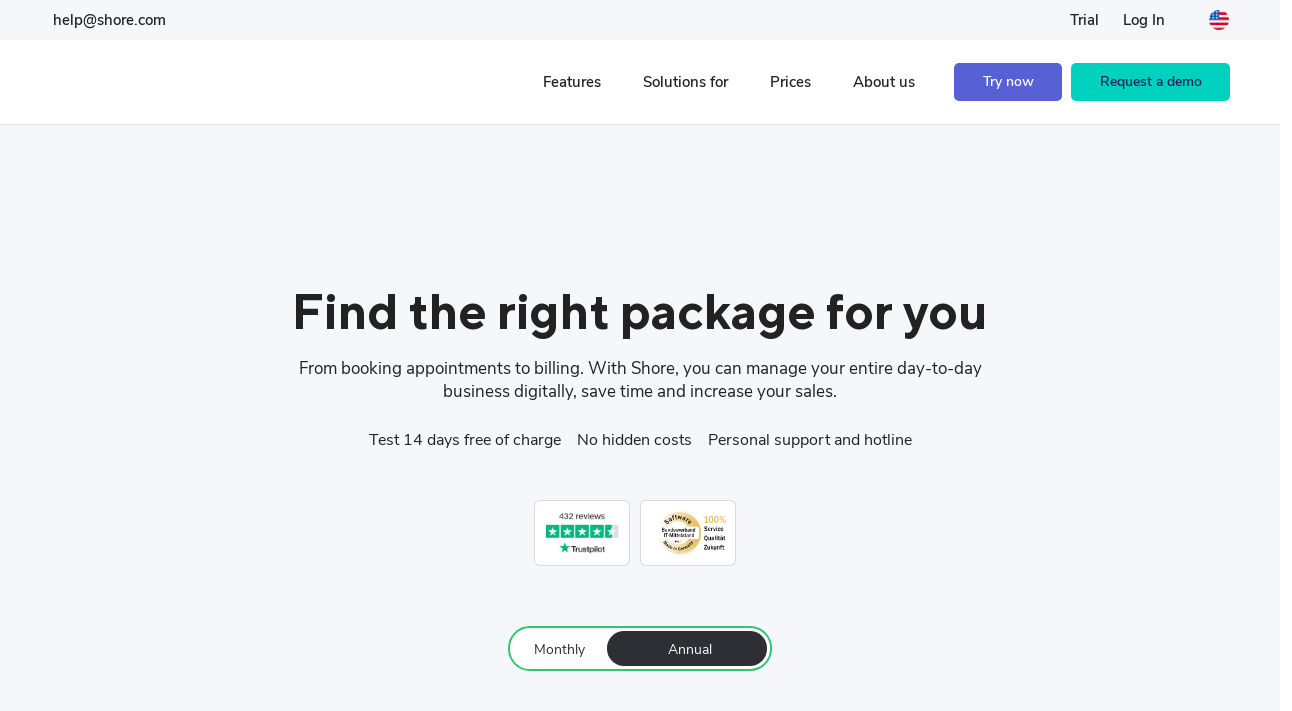

--- FILE ---
content_type: text/html
request_url: https://www.shore.com/us/pricing/
body_size: 106805
content:
<!DOCTYPE html><html lang="en-US"><head><meta charset="utf-8"/><meta http-equiv="x-ua-compatible" content="ie=edge"/><meta name="viewport" content="width=device-width, initial-scale=1, shrink-to-fit=no"/><meta name="generator" content="Gatsby 5.13.7"/><meta data-react-helmet="true" name="description" content="Stay flexible! Shore has the perfect solution for your needs with the best value for money!"/><meta data-react-helmet="true" property="og:image" content="https://res.cloudinary.com/shore-gmbh/image/upload/v1670498083/common/shore_website_facebook_01a.png"/><meta name="theme-color" content="#ffffff"/><style data-href="/styles.f32179873196955504e7.css" data-identity="gatsby-global-css">@charset "UTF-8";@font-face{font-display:swap;font-family:Nunito Sans;font-style:normal;font-weight:300;src:local(""),url(/static/nunito-sans-v6-latin-300-6ff3f27a0b5ea6eee35ae01bf2e00599.woff2) format("woff2"),url(/static/nunito-sans-v6-latin-300-afb94d296c5af40fd425eeec8b618156.woff) format("woff")}@font-face{font-display:swap;font-family:Nunito Sans;font-style:italic;font-weight:300;src:local(""),url(/static/nunito-sans-v6-latin-300italic-6a3861042d21c8ce34af973a5ce4ad2a.woff2) format("woff2"),url(/static/nunito-sans-v6-latin-300italic-32bb6ae1f1673fa133154369e6fd4c28.woff) format("woff")}@font-face{font-display:swap;font-family:Nunito Sans;font-style:normal;font-weight:400;src:local(""),url(/static/nunito-sans-v6-latin-regular-0d4c40ade358c08c4ead1c75c178e97a.woff2) format("woff2"),url(/static/nunito-sans-v6-latin-regular-4c1cbea2ebdeaafa14a8ce1826235389.woff) format("woff")}@font-face{font-display:swap;font-family:Nunito Sans;font-style:italic;font-weight:400;src:local(""),url(/static/nunito-sans-v6-latin-italic-b12c73fdb907361decf0762a7c5783ce.woff2) format("woff2"),url(/static/nunito-sans-v6-latin-italic-ca6fe693b1dd90a35057c56d0719a07b.woff) format("woff")}@font-face{font-display:swap;font-family:Nunito Sans;font-style:normal;font-weight:600;src:local(""),url(/static/nunito-sans-v6-latin-600-68ce720014e3a9355da8cb40d4af6f5d.woff2) format("woff2"),url(/static/nunito-sans-v6-latin-600-eca160ef5621d52a34dbfbc84b70bf00.woff) format("woff")}@font-face{font-display:swap;font-family:Nunito Sans;font-style:normal;font-weight:700;src:local(""),url(/static/nunito-sans-v6-latin-700-c04dce0cebce073d13effbaa261ced4a.woff2) format("woff2"),url(/static/nunito-sans-v6-latin-700-d8153c3d971bd3fdf4c1eeab829eb327.woff) format("woff")}@font-face{font-display:swap;font-family:Nunito Sans;font-style:normal;font-weight:800;src:local(""),url(/static/nunito-sans-v6-latin-800-0cd64a02d295cb849356212308c5d4e0.woff2) format("woff2"),url(/static/nunito-sans-v6-latin-800-a98a924f040be5a783f0c70b63beb340.woff) format("woff")}@font-face{font-display:swap;font-family:Nunito Sans;font-style:normal;font-weight:900;src:local(""),url(/static/nunito-sans-v6-latin-900-85ae62c1d9e72b6be89a9e39218b14e5.woff2) format("woff2"),url(/static/nunito-sans-v6-latin-900-a33ed98773c389b7feca2878ecffb1c4.woff) format("woff")}@font-face{font-display:swap;font-family:TTNorms;font-style:normal;font-weight:700;src:local(""),url(/static/TTNorms-Bold-ecc6a4be6f9a4a7fbd30b15edb997462.woff2) format("woff2")}@font-face{font-display:swap;font-family:TTNorms;font-style:normal;font-weight:400;src:local(""),url(/static/TTNormsPro-Regular-2b54d15119f527397c2ef5f684d698a4.woff2) format("woff2")}/*! bulma.io v0.9.4 | MIT License | github.com/jgthms/bulma */.button,.file-cta,.file-name,.input,.pagination-ellipsis,.pagination-link,.pagination-next,.pagination-previous,.select select,.textarea{align-items:center;-moz-appearance:none;-webkit-appearance:none;border:1px solid transparent;border-radius:4px;box-shadow:none;display:inline-flex;font-size:1rem;height:2.5em;justify-content:flex-start;line-height:1.5;padding:calc(.5em - 1px) calc(.75em - 1px);position:relative;vertical-align:top}.button:active,.button:focus,.file-cta:active,.file-cta:focus,.file-name:active,.file-name:focus,.input:active,.input:focus,.is-active.button,.is-active.file-cta,.is-active.file-name,.is-active.input,.is-active.pagination-ellipsis,.is-active.pagination-link,.is-active.pagination-next,.is-active.pagination-previous,.is-active.textarea,.is-focused.button,.is-focused.file-cta,.is-focused.file-name,.is-focused.input,.is-focused.pagination-ellipsis,.is-focused.pagination-link,.is-focused.pagination-next,.is-focused.pagination-previous,.is-focused.textarea,.pagination-ellipsis:active,.pagination-ellipsis:focus,.pagination-link:active,.pagination-link:focus,.pagination-next:active,.pagination-next:focus,.pagination-previous:active,.pagination-previous:focus,.select select.is-active,.select select.is-focused,.select select:active,.select select:focus,.textarea:active,.textarea:focus{outline:none}.select fieldset[disabled] select,.select select[disabled],[disabled].button,[disabled].file-cta,[disabled].file-name,[disabled].input,[disabled].pagination-ellipsis,[disabled].pagination-link,[disabled].pagination-next,[disabled].pagination-previous,[disabled].textarea,fieldset[disabled] .button,fieldset[disabled] .file-cta,fieldset[disabled] .file-name,fieldset[disabled] .input,fieldset[disabled] .pagination-ellipsis,fieldset[disabled] .pagination-link,fieldset[disabled] .pagination-next,fieldset[disabled] .pagination-previous,fieldset[disabled] .select select,fieldset[disabled] .textarea{cursor:not-allowed}.breadcrumb,.button,.file,.is-unselectable,.pagination-ellipsis,.pagination-link,.pagination-next,.pagination-previous,.tabs{-webkit-touch-callout:none;-webkit-user-select:none;user-select:none}#first_login .form-card .select-input.input-error:after,#first_login .form-card .select-input:after,#first_login .form-card-no-ssu .select-input.input-error:after,#first_login .form-card-no-ssu .select-input:after,.navbar-link:not(.is-arrowless):after,.select:not(.is-multiple):not(.is-loading):after,section.section-ssu .form-card .select-input.input-error:after,section.section-ssu .form-card .select-input:after,section.section-ssu .form-card-no-ssu .select-input.input-error:after,section.section-ssu .form-card-no-ssu .select-input:after{border:3px solid transparent;border-radius:2px;top:50%}.block:not(:last-child),.box:not(:last-child),.breadcrumb:not(:last-child),.content:not(:last-child),.level:not(:last-child),.message:not(:last-child),.notification:not(:last-child),.pagination:not(:last-child),.progress:not(:last-child),.subtitle:not(:last-child),.table-container:not(:last-child),.table:not(:last-child),.tabs:not(:last-child),.title:not(:last-child){margin-bottom:1.5rem}.delete,.modal-close{-webkit-touch-callout:none;-moz-appearance:none;-webkit-appearance:none;background-color:rgba(46,47,53,.2);border:none;border-radius:9999px;cursor:pointer;display:inline-block;flex-grow:0;flex-shrink:0;font-size:0;height:20px;max-height:20px;max-width:20px;min-height:20px;min-width:20px;outline:none;pointer-events:auto;position:relative;-webkit-user-select:none;user-select:none;vertical-align:top;width:20px}.delete:after,.delete:before,.modal-close:after,.modal-close:before{background-color:#fff;content:"";display:block;left:50%;position:absolute;top:50%;transform:translateX(-50%) translateY(-50%) rotate(45deg);transform-origin:center center}.delete:before,.modal-close:before{height:2px;width:50%}.delete:after,.modal-close:after{height:50%;width:2px}.delete:focus,.delete:hover,.modal-close:focus,.modal-close:hover{background-color:rgba(46,47,53,.3)}.delete:active,.modal-close:active{background-color:rgba(46,47,53,.4)}.is-small.delete,.is-small.modal-close{height:16px;max-height:16px;max-width:16px;min-height:16px;min-width:16px;width:16px}.is-medium.delete,.is-medium.modal-close{height:24px;max-height:24px;max-width:24px;min-height:24px;min-width:24px;width:24px}.is-large.delete,.is-large.modal-close{height:32px;max-height:32px;max-width:32px;min-height:32px;min-width:32px;width:32px}.button.is-loading:after,.control.is-loading:after,.loader,.select.is-loading:after{animation:spinAround .5s linear infinite;border-color:transparent transparent #dbdbdb #dbdbdb;border-radius:9999px;border-style:solid;border-width:2px;content:"";display:block;height:1em;position:relative;width:1em}.hero-video,.image.is-16by9 .has-ratio,.image.is-16by9 img,.image.is-1by1 .has-ratio,.image.is-1by1 img,.image.is-1by2 .has-ratio,.image.is-1by2 img,.image.is-1by3 .has-ratio,.image.is-1by3 img,.image.is-2by1 .has-ratio,.image.is-2by1 img,.image.is-2by3 .has-ratio,.image.is-2by3 img,.image.is-3by1 .has-ratio,.image.is-3by1 img,.image.is-3by2 .has-ratio,.image.is-3by2 img,.image.is-3by4 .has-ratio,.image.is-3by4 img,.image.is-3by5 .has-ratio,.image.is-3by5 img,.image.is-4by3 .has-ratio,.image.is-4by3 img,.image.is-4by5 .has-ratio,.image.is-4by5 img,.image.is-5by3 .has-ratio,.image.is-5by3 img,.image.is-5by4 .has-ratio,.image.is-5by4 img,.image.is-9by16 .has-ratio,.image.is-9by16 img,.image.is-square .has-ratio,.image.is-square img,.is-overlay,.modal,.modal-background{bottom:0;left:0;position:absolute;right:0;top:0}.navbar-burger{color:currentColor;font-family:inherit;font-size:1em}/*! minireset.css v0.0.6 | MIT License | github.com/jgthms/minireset.css */.navbar-burger,blockquote,body,dd,dl,dt,fieldset,figure,h1,h2,h3,h4,h5,h6,hr,html,iframe,legend,li,ol,p,pre,textarea,ul{margin:0;padding:0}h1,h2,h3,h4,h5,h6{font-size:100%;font-weight:400}ul{list-style:none}button,input,select,textarea{margin:0}*,:after,:before{box-sizing:inherit}img,video{height:auto;max-width:100%}iframe{border:0}table{border-collapse:collapse;border-spacing:0}td,th{padding:0}td:not([align]),th:not([align]){text-align:inherit}html{-moz-osx-font-smoothing:grayscale;-webkit-font-smoothing:antialiased;-webkit-text-size-adjust:100%;-moz-text-size-adjust:100%;text-size-adjust:100%;background-color:#fff;font-size:16px;min-width:300px;overflow-x:hidden;overflow-y:scroll;text-rendering:optimizeLegibility}article,aside,figure,footer,header,hgroup,section{display:block}body,button,input,optgroup,select,textarea{font-family:Nunito Sans,sans-serif}code,pre{-moz-osx-font-smoothing:auto;-webkit-font-smoothing:auto;font-family:monospace}body{color:#626567;font-size:1em;font-weight:400;line-height:1.5}a{color:#09f;cursor:pointer;text-decoration:none}a strong{color:currentColor}a:hover{color:#626567}code{background-color:#f0f0f0;color:#e10027;font-size:.875em;font-weight:400;padding:.25em .5em}hr{border:none;height:2px;margin:1.5rem 0}img{height:auto}input[type=checkbox],input[type=radio]{vertical-align:baseline}small{font-size:.875em}span{font-style:inherit;font-weight:inherit}strong{color:#626567;font-weight:700}fieldset{border:none}pre{-webkit-overflow-scrolling:touch;word-wrap:normal;background-color:#f0f0f0;color:#626567;font-size:.875em;overflow-x:auto;padding:1.25rem 1.5rem;white-space:pre}pre code{background-color:transparent;color:currentColor;font-size:1em;padding:0}table td,table th{vertical-align:top}table td:not([align]),table th:not([align]){text-align:inherit}table th{color:#626567}@keyframes spinAround{0%{transform:rotate(0deg)}to{transform:rotate(359deg)}}.box{background-color:#fff;border-radius:6px;box-shadow:0 .5em 1em -.125em rgba(46,47,53,.1),0 0 0 1px rgba(46,47,53,.02);color:#626567;display:block;padding:1.25rem}a.box:focus,a.box:hover{box-shadow:0 .5em 1em -.125em rgba(46,47,53,.1),0 0 0 1px #09f}a.box:active{box-shadow:inset 0 1px 2px rgba(46,47,53,.2),0 0 0 1px #09f}.button{background-color:#fff;border-color:#dbdbdb;border-width:1px;color:#626567;cursor:pointer;justify-content:center;padding:calc(.5em - 1px) 1em;text-align:center;white-space:nowrap}.button strong{color:inherit}.button .icon,.button .icon.is-large,.button .icon.is-medium,.button .icon.is-small{height:1.5em;width:1.5em}.button .icon:first-child:not(:last-child){margin-left:calc(-.5em - 1px);margin-right:.25em}.button .icon:last-child:not(:first-child){margin-left:.25em;margin-right:calc(-.5em - 1px)}.button .icon:first-child:last-child{margin-left:calc(-.5em - 1px);margin-right:calc(-.5em - 1px)}.button.is-hovered,.button:hover{border-color:#92a6a4;color:#626567}.button.is-focused,.button:focus{border-color:#09f;color:#626567}.button.is-focused:not(:active),.button:focus:not(:active){box-shadow:0 0 0 .125em rgba(0,153,255,.25)}.button.is-active,.button:active{border-color:#4a4a4a;color:#626567}.button.is-text{background-color:transparent;border-color:transparent;color:#626567;text-decoration:underline}.button.is-text.is-focused,.button.is-text.is-hovered,.button.is-text:focus,.button.is-text:hover{background-color:#f0f0f0;color:#626567}.button.is-text.is-active,.button.is-text:active{background-color:#e3e3e3;color:#626567}.button.is-text[disabled],fieldset[disabled] .button.is-text{background-color:transparent;border-color:transparent;box-shadow:none}.button.is-ghost{background:none;border-color:transparent;color:#09f;text-decoration:none}.button.is-ghost.is-hovered,.button.is-ghost:hover{color:#09f;text-decoration:underline}.button.is-white{background-color:#fff;border-color:transparent;color:#2e2f35}.button.is-white.is-hovered,.button.is-white:hover{background-color:#f9f9f9;border-color:transparent;color:#2e2f35}.button.is-white.is-focused,.button.is-white:focus{border-color:transparent;color:#2e2f35}.button.is-white.is-focused:not(:active),.button.is-white:focus:not(:active){box-shadow:0 0 0 .125em hsla(0,0%,100%,.25)}.button.is-white.is-active,.button.is-white:active{background-color:#f2f2f2;border-color:transparent;color:#2e2f35}.button.is-white[disabled],fieldset[disabled] .button.is-white{background-color:#fff;border-color:#fff;box-shadow:none}.button.is-white.is-inverted{background-color:#2e2f35;color:#fff}.button.is-white.is-inverted.is-hovered,.button.is-white.is-inverted:hover{background-color:#222327}.button.is-white.is-inverted[disabled],fieldset[disabled] .button.is-white.is-inverted{background-color:#2e2f35;border-color:transparent;box-shadow:none;color:#fff}.button.is-white.is-loading:after{border-color:transparent transparent #2e2f35 #2e2f35!important}.button.is-white.is-outlined{background-color:transparent;border-color:#fff;color:#fff}.button.is-white.is-outlined.is-focused,.button.is-white.is-outlined.is-hovered,.button.is-white.is-outlined:focus,.button.is-white.is-outlined:hover{background-color:#fff;border-color:#fff;color:#2e2f35}.button.is-white.is-outlined.is-loading:after{border-color:transparent transparent #fff #fff!important}.button.is-white.is-outlined.is-loading.is-focused:after,.button.is-white.is-outlined.is-loading.is-hovered:after,.button.is-white.is-outlined.is-loading:focus:after,.button.is-white.is-outlined.is-loading:hover:after{border-color:transparent transparent #2e2f35 #2e2f35!important}.button.is-white.is-outlined[disabled],fieldset[disabled] .button.is-white.is-outlined{background-color:transparent;border-color:#fff;box-shadow:none;color:#fff}.button.is-white.is-inverted.is-outlined{background-color:transparent;border-color:#2e2f35;color:#2e2f35}.button.is-white.is-inverted.is-outlined.is-focused,.button.is-white.is-inverted.is-outlined.is-hovered,.button.is-white.is-inverted.is-outlined:focus,.button.is-white.is-inverted.is-outlined:hover{background-color:#2e2f35;color:#fff}.button.is-white.is-inverted.is-outlined.is-loading.is-focused:after,.button.is-white.is-inverted.is-outlined.is-loading.is-hovered:after,.button.is-white.is-inverted.is-outlined.is-loading:focus:after,.button.is-white.is-inverted.is-outlined.is-loading:hover:after{border-color:transparent transparent #fff #fff!important}.button.is-white.is-inverted.is-outlined[disabled],fieldset[disabled] .button.is-white.is-inverted.is-outlined{background-color:transparent;border-color:#2e2f35;box-shadow:none;color:#2e2f35}.button.is-black{background-color:#2e2f35;border-color:transparent;color:#fff}.button.is-black.is-hovered,.button.is-black:hover{background-color:#28292e;border-color:transparent;color:#fff}.button.is-black.is-focused,.button.is-black:focus{border-color:transparent;color:#fff}.button.is-black.is-focused:not(:active),.button.is-black:focus:not(:active){box-shadow:0 0 0 .125em rgba(46,47,53,.25)}.button.is-black.is-active,.button.is-black:active{background-color:#222327;border-color:transparent;color:#fff}.button.is-black[disabled],fieldset[disabled] .button.is-black{background-color:#2e2f35;border-color:#2e2f35;box-shadow:none}.button.is-black.is-inverted{background-color:#fff;color:#2e2f35}.button.is-black.is-inverted.is-hovered,.button.is-black.is-inverted:hover{background-color:#f2f2f2}.button.is-black.is-inverted[disabled],fieldset[disabled] .button.is-black.is-inverted{background-color:#fff;border-color:transparent;box-shadow:none;color:#2e2f35}.button.is-black.is-loading:after{border-color:transparent transparent #fff #fff!important}.button.is-black.is-outlined{background-color:transparent;border-color:#2e2f35;color:#2e2f35}.button.is-black.is-outlined.is-focused,.button.is-black.is-outlined.is-hovered,.button.is-black.is-outlined:focus,.button.is-black.is-outlined:hover{background-color:#2e2f35;border-color:#2e2f35;color:#fff}.button.is-black.is-outlined.is-loading:after{border-color:transparent transparent #2e2f35 #2e2f35!important}.button.is-black.is-outlined.is-loading.is-focused:after,.button.is-black.is-outlined.is-loading.is-hovered:after,.button.is-black.is-outlined.is-loading:focus:after,.button.is-black.is-outlined.is-loading:hover:after{border-color:transparent transparent #fff #fff!important}.button.is-black.is-outlined[disabled],fieldset[disabled] .button.is-black.is-outlined{background-color:transparent;border-color:#2e2f35;box-shadow:none;color:#2e2f35}.button.is-black.is-inverted.is-outlined{background-color:transparent;border-color:#fff;color:#fff}.button.is-black.is-inverted.is-outlined.is-focused,.button.is-black.is-inverted.is-outlined.is-hovered,.button.is-black.is-inverted.is-outlined:focus,.button.is-black.is-inverted.is-outlined:hover{background-color:#fff;color:#2e2f35}.button.is-black.is-inverted.is-outlined.is-loading.is-focused:after,.button.is-black.is-inverted.is-outlined.is-loading.is-hovered:after,.button.is-black.is-inverted.is-outlined.is-loading:focus:after,.button.is-black.is-inverted.is-outlined.is-loading:hover:after{border-color:transparent transparent #2e2f35 #2e2f35!important}.button.is-black.is-inverted.is-outlined[disabled],fieldset[disabled] .button.is-black.is-inverted.is-outlined{background-color:transparent;border-color:#fff;box-shadow:none;color:#fff}.button.is-light{background-color:#f0f0f0;border-color:transparent;color:rgba(0,0,0,.7)}.button.is-light.is-hovered,.button.is-light:hover{background-color:#e9e9e9;border-color:transparent;color:rgba(0,0,0,.7)}.button.is-light.is-focused,.button.is-light:focus{border-color:transparent;color:rgba(0,0,0,.7)}.button.is-light.is-focused:not(:active),.button.is-light:focus:not(:active){box-shadow:0 0 0 .125em hsla(0,0%,94%,.25)}.button.is-light.is-active,.button.is-light:active{background-color:#e3e3e3;border-color:transparent;color:rgba(0,0,0,.7)}.button.is-light[disabled],fieldset[disabled] .button.is-light{background-color:#f0f0f0;border-color:#f0f0f0;box-shadow:none}.button.is-light.is-inverted{color:#f0f0f0}.button.is-light.is-inverted,.button.is-light.is-inverted.is-hovered,.button.is-light.is-inverted:hover{background-color:rgba(0,0,0,.7)}.button.is-light.is-inverted[disabled],fieldset[disabled] .button.is-light.is-inverted{background-color:rgba(0,0,0,.7);border-color:transparent;box-shadow:none;color:#f0f0f0}.button.is-light.is-loading:after{border-color:transparent transparent rgba(0,0,0,.7) rgba(0,0,0,.7)!important}.button.is-light.is-outlined{background-color:transparent;border-color:#f0f0f0;color:#f0f0f0}.button.is-light.is-outlined.is-focused,.button.is-light.is-outlined.is-hovered,.button.is-light.is-outlined:focus,.button.is-light.is-outlined:hover{background-color:#f0f0f0;border-color:#f0f0f0;color:rgba(0,0,0,.7)}.button.is-light.is-outlined.is-loading:after{border-color:transparent transparent #f0f0f0 #f0f0f0!important}.button.is-light.is-outlined.is-loading.is-focused:after,.button.is-light.is-outlined.is-loading.is-hovered:after,.button.is-light.is-outlined.is-loading:focus:after,.button.is-light.is-outlined.is-loading:hover:after{border-color:transparent transparent rgba(0,0,0,.7) rgba(0,0,0,.7)!important}.button.is-light.is-outlined[disabled],fieldset[disabled] .button.is-light.is-outlined{background-color:transparent;border-color:#f0f0f0;box-shadow:none;color:#f0f0f0}.button.is-light.is-inverted.is-outlined{background-color:transparent;border-color:rgba(0,0,0,.7);color:rgba(0,0,0,.7)}.button.is-light.is-inverted.is-outlined.is-focused,.button.is-light.is-inverted.is-outlined.is-hovered,.button.is-light.is-inverted.is-outlined:focus,.button.is-light.is-inverted.is-outlined:hover{background-color:rgba(0,0,0,.7);color:#f0f0f0}.button.is-light.is-inverted.is-outlined.is-loading.is-focused:after,.button.is-light.is-inverted.is-outlined.is-loading.is-hovered:after,.button.is-light.is-inverted.is-outlined.is-loading:focus:after,.button.is-light.is-inverted.is-outlined.is-loading:hover:after{border-color:transparent transparent #f0f0f0 #f0f0f0!important}.button.is-light.is-inverted.is-outlined[disabled],fieldset[disabled] .button.is-light.is-inverted.is-outlined{background-color:transparent;border-color:rgba(0,0,0,.7);box-shadow:none;color:rgba(0,0,0,.7)}.button.is-dark{background-color:#626567;border-color:transparent;color:#fff}.button.is-dark.is-hovered,.button.is-dark:hover{background-color:#5c5f60;border-color:transparent;color:#fff}.button.is-dark.is-focused,.button.is-dark:focus{border-color:transparent;color:#fff}.button.is-dark.is-focused:not(:active),.button.is-dark:focus:not(:active){box-shadow:0 0 0 .125em rgba(98,101,103,.25)}.button.is-dark.is-active,.button.is-dark:active{background-color:#56585a;border-color:transparent;color:#fff}.button.is-dark[disabled],fieldset[disabled] .button.is-dark{background-color:#626567;border-color:#626567;box-shadow:none}.button.is-dark.is-inverted{background-color:#fff;color:#626567}.button.is-dark.is-inverted.is-hovered,.button.is-dark.is-inverted:hover{background-color:#f2f2f2}.button.is-dark.is-inverted[disabled],fieldset[disabled] .button.is-dark.is-inverted{background-color:#fff;border-color:transparent;box-shadow:none;color:#626567}.button.is-dark.is-loading:after{border-color:transparent transparent #fff #fff!important}.button.is-dark.is-outlined{background-color:transparent;border-color:#626567;color:#626567}.button.is-dark.is-outlined.is-focused,.button.is-dark.is-outlined.is-hovered,.button.is-dark.is-outlined:focus,.button.is-dark.is-outlined:hover{background-color:#626567;border-color:#626567;color:#fff}.button.is-dark.is-outlined.is-loading:after{border-color:transparent transparent #626567 #626567!important}.button.is-dark.is-outlined.is-loading.is-focused:after,.button.is-dark.is-outlined.is-loading.is-hovered:after,.button.is-dark.is-outlined.is-loading:focus:after,.button.is-dark.is-outlined.is-loading:hover:after{border-color:transparent transparent #fff #fff!important}.button.is-dark.is-outlined[disabled],fieldset[disabled] .button.is-dark.is-outlined{background-color:transparent;border-color:#626567;box-shadow:none;color:#626567}.button.is-dark.is-inverted.is-outlined{background-color:transparent;border-color:#fff;color:#fff}.button.is-dark.is-inverted.is-outlined.is-focused,.button.is-dark.is-inverted.is-outlined.is-hovered,.button.is-dark.is-inverted.is-outlined:focus,.button.is-dark.is-inverted.is-outlined:hover{background-color:#fff;color:#626567}.button.is-dark.is-inverted.is-outlined.is-loading.is-focused:after,.button.is-dark.is-inverted.is-outlined.is-loading.is-hovered:after,.button.is-dark.is-inverted.is-outlined.is-loading:focus:after,.button.is-dark.is-inverted.is-outlined.is-loading:hover:after{border-color:transparent transparent #626567 #626567!important}.button.is-dark.is-inverted.is-outlined[disabled],fieldset[disabled] .button.is-dark.is-inverted.is-outlined{background-color:transparent;border-color:#fff;box-shadow:none;color:#fff}.button.is-primary{background-color:#00d0be;border-color:transparent;color:#fff}.button.is-primary.is-hovered,.button.is-primary:hover{background-color:#00c3b2;border-color:transparent;color:#fff}.button.is-primary.is-focused,.button.is-primary:focus{border-color:transparent;color:#fff}.button.is-primary.is-focused:not(:active),.button.is-primary:focus:not(:active){box-shadow:0 0 0 .125em rgba(0,208,190,.25)}.button.is-primary.is-active,.button.is-primary:active{background-color:#00b7a7;border-color:transparent;color:#fff}.button.is-primary[disabled],fieldset[disabled] .button.is-primary{background-color:#00d0be;border-color:#00d0be;box-shadow:none}.button.is-primary.is-inverted{background-color:#fff;color:#00d0be}.button.is-primary.is-inverted.is-hovered,.button.is-primary.is-inverted:hover{background-color:#f2f2f2}.button.is-primary.is-inverted[disabled],fieldset[disabled] .button.is-primary.is-inverted{background-color:#fff;border-color:transparent;box-shadow:none;color:#00d0be}.button.is-primary.is-loading:after{border-color:transparent transparent #fff #fff!important}.button.is-primary.is-outlined{background-color:transparent;border-color:#00d0be;color:#00d0be}.button.is-primary.is-outlined.is-focused,.button.is-primary.is-outlined.is-hovered,.button.is-primary.is-outlined:focus,.button.is-primary.is-outlined:hover{background-color:#00d0be;border-color:#00d0be;color:#fff}.button.is-primary.is-outlined.is-loading:after{border-color:transparent transparent #00d0be #00d0be!important}.button.is-primary.is-outlined.is-loading.is-focused:after,.button.is-primary.is-outlined.is-loading.is-hovered:after,.button.is-primary.is-outlined.is-loading:focus:after,.button.is-primary.is-outlined.is-loading:hover:after{border-color:transparent transparent #fff #fff!important}.button.is-primary.is-outlined[disabled],fieldset[disabled] .button.is-primary.is-outlined{background-color:transparent;border-color:#00d0be;box-shadow:none;color:#00d0be}.button.is-primary.is-inverted.is-outlined{background-color:transparent;border-color:#fff;color:#fff}.button.is-primary.is-inverted.is-outlined.is-focused,.button.is-primary.is-inverted.is-outlined.is-hovered,.button.is-primary.is-inverted.is-outlined:focus,.button.is-primary.is-inverted.is-outlined:hover{background-color:#fff;color:#00d0be}.button.is-primary.is-inverted.is-outlined.is-loading.is-focused:after,.button.is-primary.is-inverted.is-outlined.is-loading.is-hovered:after,.button.is-primary.is-inverted.is-outlined.is-loading:focus:after,.button.is-primary.is-inverted.is-outlined.is-loading:hover:after{border-color:transparent transparent #00d0be #00d0be!important}.button.is-primary.is-inverted.is-outlined[disabled],fieldset[disabled] .button.is-primary.is-inverted.is-outlined{background-color:transparent;border-color:#fff;box-shadow:none;color:#fff}.button.is-primary.is-light{background-color:#ebfffd;color:#009487}.button.is-primary.is-light.is-hovered,.button.is-primary.is-light:hover{background-color:#defffc;border-color:transparent;color:#009487}.button.is-primary.is-light.is-active,.button.is-primary.is-light:active{background-color:#d1fffb;border-color:transparent;color:#009487}.button.is-link{background-color:#09f;border-color:transparent;color:#fff}.button.is-link.is-hovered,.button.is-link:hover{background-color:#0091f2;border-color:transparent;color:#fff}.button.is-link.is-focused,.button.is-link:focus{border-color:transparent;color:#fff}.button.is-link.is-focused:not(:active),.button.is-link:focus:not(:active){box-shadow:0 0 0 .125em rgba(0,153,255,.25)}.button.is-link.is-active,.button.is-link:active{background-color:#008ae6;border-color:transparent;color:#fff}.button.is-link[disabled],fieldset[disabled] .button.is-link{background-color:#09f;border-color:#09f;box-shadow:none}.button.is-link.is-inverted{background-color:#fff;color:#09f}.button.is-link.is-inverted.is-hovered,.button.is-link.is-inverted:hover{background-color:#f2f2f2}.button.is-link.is-inverted[disabled],fieldset[disabled] .button.is-link.is-inverted{background-color:#fff;border-color:transparent;box-shadow:none;color:#09f}.button.is-link.is-loading:after{border-color:transparent transparent #fff #fff!important}.button.is-link.is-outlined{background-color:transparent;border-color:#09f;color:#09f}.button.is-link.is-outlined.is-focused,.button.is-link.is-outlined.is-hovered,.button.is-link.is-outlined:focus,.button.is-link.is-outlined:hover{background-color:#09f;border-color:#09f;color:#fff}.button.is-link.is-outlined.is-loading:after{border-color:transparent transparent #09f #09f!important}.button.is-link.is-outlined.is-loading.is-focused:after,.button.is-link.is-outlined.is-loading.is-hovered:after,.button.is-link.is-outlined.is-loading:focus:after,.button.is-link.is-outlined.is-loading:hover:after{border-color:transparent transparent #fff #fff!important}.button.is-link.is-outlined[disabled],fieldset[disabled] .button.is-link.is-outlined{background-color:transparent;border-color:#09f;box-shadow:none;color:#09f}.button.is-link.is-inverted.is-outlined{background-color:transparent;border-color:#fff;color:#fff}.button.is-link.is-inverted.is-outlined.is-focused,.button.is-link.is-inverted.is-outlined.is-hovered,.button.is-link.is-inverted.is-outlined:focus,.button.is-link.is-inverted.is-outlined:hover{background-color:#fff;color:#09f}.button.is-link.is-inverted.is-outlined.is-loading.is-focused:after,.button.is-link.is-inverted.is-outlined.is-loading.is-hovered:after,.button.is-link.is-inverted.is-outlined.is-loading:focus:after,.button.is-link.is-inverted.is-outlined.is-loading:hover:after{border-color:transparent transparent #09f #09f!important}.button.is-link.is-inverted.is-outlined[disabled],fieldset[disabled] .button.is-link.is-inverted.is-outlined{background-color:transparent;border-color:#fff;box-shadow:none;color:#fff}.button.is-link.is-light{background-color:#ebf7ff;color:#0077c7}.button.is-link.is-light.is-hovered,.button.is-link.is-light:hover{background-color:#def2ff;border-color:transparent;color:#0077c7}.button.is-link.is-light.is-active,.button.is-link.is-light:active{background-color:#d1edff;border-color:transparent;color:#0077c7}.button.is-info{background-color:#6bdbcd;border-color:transparent;color:rgba(0,0,0,.7)}.button.is-info.is-hovered,.button.is-info:hover{background-color:#61d9ca;border-color:transparent;color:rgba(0,0,0,.7)}.button.is-info.is-focused,.button.is-info:focus{border-color:transparent;color:rgba(0,0,0,.7)}.button.is-info.is-focused:not(:active),.button.is-info:focus:not(:active){box-shadow:0 0 0 .125em rgba(107,219,205,.25)}.button.is-info.is-active,.button.is-info:active{background-color:#56d6c6;border-color:transparent;color:rgba(0,0,0,.7)}.button.is-info[disabled],fieldset[disabled] .button.is-info{background-color:#6bdbcd;border-color:#6bdbcd;box-shadow:none}.button.is-info.is-inverted{color:#6bdbcd}.button.is-info.is-inverted,.button.is-info.is-inverted.is-hovered,.button.is-info.is-inverted:hover{background-color:rgba(0,0,0,.7)}.button.is-info.is-inverted[disabled],fieldset[disabled] .button.is-info.is-inverted{background-color:rgba(0,0,0,.7);border-color:transparent;box-shadow:none;color:#6bdbcd}.button.is-info.is-loading:after{border-color:transparent transparent rgba(0,0,0,.7) rgba(0,0,0,.7)!important}.button.is-info.is-outlined{background-color:transparent;border-color:#6bdbcd;color:#6bdbcd}.button.is-info.is-outlined.is-focused,.button.is-info.is-outlined.is-hovered,.button.is-info.is-outlined:focus,.button.is-info.is-outlined:hover{background-color:#6bdbcd;border-color:#6bdbcd;color:rgba(0,0,0,.7)}.button.is-info.is-outlined.is-loading:after{border-color:transparent transparent #6bdbcd #6bdbcd!important}.button.is-info.is-outlined.is-loading.is-focused:after,.button.is-info.is-outlined.is-loading.is-hovered:after,.button.is-info.is-outlined.is-loading:focus:after,.button.is-info.is-outlined.is-loading:hover:after{border-color:transparent transparent rgba(0,0,0,.7) rgba(0,0,0,.7)!important}.button.is-info.is-outlined[disabled],fieldset[disabled] .button.is-info.is-outlined{background-color:transparent;border-color:#6bdbcd;box-shadow:none;color:#6bdbcd}.button.is-info.is-inverted.is-outlined{background-color:transparent;border-color:rgba(0,0,0,.7);color:rgba(0,0,0,.7)}.button.is-info.is-inverted.is-outlined.is-focused,.button.is-info.is-inverted.is-outlined.is-hovered,.button.is-info.is-inverted.is-outlined:focus,.button.is-info.is-inverted.is-outlined:hover{background-color:rgba(0,0,0,.7);color:#6bdbcd}.button.is-info.is-inverted.is-outlined.is-loading.is-focused:after,.button.is-info.is-inverted.is-outlined.is-loading.is-hovered:after,.button.is-info.is-inverted.is-outlined.is-loading:focus:after,.button.is-info.is-inverted.is-outlined.is-loading:hover:after{border-color:transparent transparent #6bdbcd #6bdbcd!important}.button.is-info.is-inverted.is-outlined[disabled],fieldset[disabled] .button.is-info.is-inverted.is-outlined{background-color:transparent;border-color:rgba(0,0,0,.7);box-shadow:none;color:rgba(0,0,0,.7)}.button.is-info.is-light{background-color:#effbf9;color:#1d776c}.button.is-info.is-light.is-hovered,.button.is-info.is-light:hover{background-color:#e4f9f6;border-color:transparent;color:#1d776c}.button.is-info.is-light.is-active,.button.is-info.is-light:active{background-color:#daf6f3;border-color:transparent;color:#1d776c}.button.is-success{background-color:#20c76e;border-color:transparent;color:#fff}.button.is-success.is-hovered,.button.is-success:hover{background-color:#1ebc68;border-color:transparent;color:#fff}.button.is-success.is-focused,.button.is-success:focus{border-color:transparent;color:#fff}.button.is-success.is-focused:not(:active),.button.is-success:focus:not(:active){box-shadow:0 0 0 .125em rgba(32,199,110,.25)}.button.is-success.is-active,.button.is-success:active{background-color:#1cb162;border-color:transparent;color:#fff}.button.is-success[disabled],fieldset[disabled] .button.is-success{background-color:#20c76e;border-color:#20c76e;box-shadow:none}.button.is-success.is-inverted{background-color:#fff;color:#20c76e}.button.is-success.is-inverted.is-hovered,.button.is-success.is-inverted:hover{background-color:#f2f2f2}.button.is-success.is-inverted[disabled],fieldset[disabled] .button.is-success.is-inverted{background-color:#fff;border-color:transparent;box-shadow:none;color:#20c76e}.button.is-success.is-loading:after{border-color:transparent transparent #fff #fff!important}.button.is-success.is-outlined{background-color:transparent;border-color:#20c76e;color:#20c76e}.button.is-success.is-outlined.is-focused,.button.is-success.is-outlined.is-hovered,.button.is-success.is-outlined:focus,.button.is-success.is-outlined:hover{background-color:#20c76e;border-color:#20c76e;color:#fff}.button.is-success.is-outlined.is-loading:after{border-color:transparent transparent #20c76e #20c76e!important}.button.is-success.is-outlined.is-loading.is-focused:after,.button.is-success.is-outlined.is-loading.is-hovered:after,.button.is-success.is-outlined.is-loading:focus:after,.button.is-success.is-outlined.is-loading:hover:after{border-color:transparent transparent #fff #fff!important}.button.is-success.is-outlined[disabled],fieldset[disabled] .button.is-success.is-outlined{background-color:transparent;border-color:#20c76e;box-shadow:none;color:#20c76e}.button.is-success.is-inverted.is-outlined{background-color:transparent;border-color:#fff;color:#fff}.button.is-success.is-inverted.is-outlined.is-focused,.button.is-success.is-inverted.is-outlined.is-hovered,.button.is-success.is-inverted.is-outlined:focus,.button.is-success.is-inverted.is-outlined:hover{background-color:#fff;color:#20c76e}.button.is-success.is-inverted.is-outlined.is-loading.is-focused:after,.button.is-success.is-inverted.is-outlined.is-loading.is-hovered:after,.button.is-success.is-inverted.is-outlined.is-loading:focus:after,.button.is-success.is-inverted.is-outlined.is-loading:hover:after{border-color:transparent transparent #20c76e #20c76e!important}.button.is-success.is-inverted.is-outlined[disabled],fieldset[disabled] .button.is-success.is-inverted.is-outlined{background-color:transparent;border-color:#fff;box-shadow:none;color:#fff}.button.is-success.is-light{background-color:#edfcf4;color:#178d4e}.button.is-success.is-light.is-hovered,.button.is-success.is-light:hover{background-color:#e2faee;border-color:transparent;color:#178d4e}.button.is-success.is-light.is-active,.button.is-success.is-light:active{background-color:#d7f9e7;border-color:transparent;color:#178d4e}.button.is-warning{background-color:#ffc300;border-color:transparent;color:rgba(0,0,0,.7)}.button.is-warning.is-hovered,.button.is-warning:hover{background-color:#f2b900;border-color:transparent;color:rgba(0,0,0,.7)}.button.is-warning.is-focused,.button.is-warning:focus{border-color:transparent;color:rgba(0,0,0,.7)}.button.is-warning.is-focused:not(:active),.button.is-warning:focus:not(:active){box-shadow:0 0 0 .125em rgba(255,195,0,.25)}.button.is-warning.is-active,.button.is-warning:active{background-color:#e6b000;border-color:transparent;color:rgba(0,0,0,.7)}.button.is-warning[disabled],fieldset[disabled] .button.is-warning{background-color:#ffc300;border-color:#ffc300;box-shadow:none}.button.is-warning.is-inverted{color:#ffc300}.button.is-warning.is-inverted,.button.is-warning.is-inverted.is-hovered,.button.is-warning.is-inverted:hover{background-color:rgba(0,0,0,.7)}.button.is-warning.is-inverted[disabled],fieldset[disabled] .button.is-warning.is-inverted{background-color:rgba(0,0,0,.7);border-color:transparent;box-shadow:none;color:#ffc300}.button.is-warning.is-loading:after{border-color:transparent transparent rgba(0,0,0,.7) rgba(0,0,0,.7)!important}.button.is-warning.is-outlined{background-color:transparent;border-color:#ffc300;color:#ffc300}.button.is-warning.is-outlined.is-focused,.button.is-warning.is-outlined.is-hovered,.button.is-warning.is-outlined:focus,.button.is-warning.is-outlined:hover{background-color:#ffc300;border-color:#ffc300;color:rgba(0,0,0,.7)}.button.is-warning.is-outlined.is-loading:after{border-color:transparent transparent #ffc300 #ffc300!important}.button.is-warning.is-outlined.is-loading.is-focused:after,.button.is-warning.is-outlined.is-loading.is-hovered:after,.button.is-warning.is-outlined.is-loading:focus:after,.button.is-warning.is-outlined.is-loading:hover:after{border-color:transparent transparent rgba(0,0,0,.7) rgba(0,0,0,.7)!important}.button.is-warning.is-outlined[disabled],fieldset[disabled] .button.is-warning.is-outlined{background-color:transparent;border-color:#ffc300;box-shadow:none;color:#ffc300}.button.is-warning.is-inverted.is-outlined{background-color:transparent;border-color:rgba(0,0,0,.7);color:rgba(0,0,0,.7)}.button.is-warning.is-inverted.is-outlined.is-focused,.button.is-warning.is-inverted.is-outlined.is-hovered,.button.is-warning.is-inverted.is-outlined:focus,.button.is-warning.is-inverted.is-outlined:hover{background-color:rgba(0,0,0,.7);color:#ffc300}.button.is-warning.is-inverted.is-outlined.is-loading.is-focused:after,.button.is-warning.is-inverted.is-outlined.is-loading.is-hovered:after,.button.is-warning.is-inverted.is-outlined.is-loading:focus:after,.button.is-warning.is-inverted.is-outlined.is-loading:hover:after{border-color:transparent transparent #ffc300 #ffc300!important}.button.is-warning.is-inverted.is-outlined[disabled],fieldset[disabled] .button.is-warning.is-inverted.is-outlined{background-color:transparent;border-color:rgba(0,0,0,.7);box-shadow:none;color:rgba(0,0,0,.7)}.button.is-warning.is-light{background-color:#fffaeb;color:#947100}.button.is-warning.is-light.is-hovered,.button.is-warning.is-light:hover{background-color:#fff7de;border-color:transparent;color:#947100}.button.is-warning.is-light.is-active,.button.is-warning.is-light:active{background-color:#fff4d1;border-color:transparent;color:#947100}.button.is-danger{background-color:#ff2e52;border-color:transparent;color:#fff}.button.is-danger.is-hovered,.button.is-danger:hover{background-color:#ff2147;border-color:transparent;color:#fff}.button.is-danger.is-focused,.button.is-danger:focus{border-color:transparent;color:#fff}.button.is-danger.is-focused:not(:active),.button.is-danger:focus:not(:active){box-shadow:0 0 0 .125em rgba(255,46,82,.25)}.button.is-danger.is-active,.button.is-danger:active{background-color:#ff153d;border-color:transparent;color:#fff}.button.is-danger[disabled],fieldset[disabled] .button.is-danger{background-color:#ff2e52;border-color:#ff2e52;box-shadow:none}.button.is-danger.is-inverted{background-color:#fff;color:#ff2e52}.button.is-danger.is-inverted.is-hovered,.button.is-danger.is-inverted:hover{background-color:#f2f2f2}.button.is-danger.is-inverted[disabled],fieldset[disabled] .button.is-danger.is-inverted{background-color:#fff;border-color:transparent;box-shadow:none;color:#ff2e52}.button.is-danger.is-loading:after{border-color:transparent transparent #fff #fff!important}.button.is-danger.is-outlined{background-color:transparent;border-color:#ff2e52;color:#ff2e52}.button.is-danger.is-outlined.is-focused,.button.is-danger.is-outlined.is-hovered,.button.is-danger.is-outlined:focus,.button.is-danger.is-outlined:hover{background-color:#ff2e52;border-color:#ff2e52;color:#fff}.button.is-danger.is-outlined.is-loading:after{border-color:transparent transparent #ff2e52 #ff2e52!important}.button.is-danger.is-outlined.is-loading.is-focused:after,.button.is-danger.is-outlined.is-loading.is-hovered:after,.button.is-danger.is-outlined.is-loading:focus:after,.button.is-danger.is-outlined.is-loading:hover:after{border-color:transparent transparent #fff #fff!important}.button.is-danger.is-outlined[disabled],fieldset[disabled] .button.is-danger.is-outlined{background-color:transparent;border-color:#ff2e52;box-shadow:none;color:#ff2e52}.button.is-danger.is-inverted.is-outlined{background-color:transparent;border-color:#fff;color:#fff}.button.is-danger.is-inverted.is-outlined.is-focused,.button.is-danger.is-inverted.is-outlined.is-hovered,.button.is-danger.is-inverted.is-outlined:focus,.button.is-danger.is-inverted.is-outlined:hover{background-color:#fff;color:#ff2e52}.button.is-danger.is-inverted.is-outlined.is-loading.is-focused:after,.button.is-danger.is-inverted.is-outlined.is-loading.is-hovered:after,.button.is-danger.is-inverted.is-outlined.is-loading:focus:after,.button.is-danger.is-inverted.is-outlined.is-loading:hover:after{border-color:transparent transparent #ff2e52 #ff2e52!important}.button.is-danger.is-inverted.is-outlined[disabled],fieldset[disabled] .button.is-danger.is-inverted.is-outlined{background-color:transparent;border-color:#fff;box-shadow:none;color:#fff}.button.is-danger.is-light{background-color:#ffebee;color:#db0026}.button.is-danger.is-light.is-hovered,.button.is-danger.is-light:hover{background-color:#ffdee4;border-color:transparent;color:#db0026}.button.is-danger.is-light.is-active,.button.is-danger.is-light:active{background-color:#ffd1d9;border-color:transparent;color:#db0026}.button.is-small{font-size:.75rem}.button.is-small:not(.is-rounded){border-radius:2px}.button.is-normal{font-size:1rem}.button.is-medium{font-size:1.25rem}.button.is-large{font-size:1.5rem}.button[disabled],fieldset[disabled] .button{background-color:#fff;border-color:#dbdbdb;box-shadow:none;opacity:.5}.button.is-fullwidth{display:flex;width:100%}.button.is-loading{color:transparent!important;pointer-events:none}.button.is-loading:after{left:calc(50% - .5em);position:absolute;position:absolute!important;top:calc(50% - .5em)}.button.is-static{background-color:#f0f0f0;border-color:#dbdbdb;box-shadow:none;color:#2e2f35;pointer-events:none}.button.is-rounded{border-radius:9999px;padding-left:1.25em;padding-right:1.25em}.buttons{align-items:center;display:flex;flex-wrap:wrap;justify-content:flex-start}.buttons .button{margin-bottom:.5rem}.buttons .button:not(:last-child):not(.is-fullwidth){margin-right:.5rem}.buttons:last-child{margin-bottom:-.5rem}.buttons:not(:last-child){margin-bottom:1rem}.buttons.are-small .button:not(.is-normal):not(.is-medium):not(.is-large){font-size:.75rem}.buttons.are-small .button:not(.is-normal):not(.is-medium):not(.is-large):not(.is-rounded){border-radius:2px}.buttons.are-medium .button:not(.is-small):not(.is-normal):not(.is-large){font-size:1.25rem}.buttons.are-large .button:not(.is-small):not(.is-normal):not(.is-medium){font-size:1.5rem}.buttons.has-addons .button:not(:first-child){border-bottom-left-radius:0;border-top-left-radius:0}.buttons.has-addons .button:not(:last-child){border-bottom-right-radius:0;border-top-right-radius:0;margin-right:-1px}.buttons.has-addons .button:last-child{margin-right:0}.buttons.has-addons .button.is-hovered,.buttons.has-addons .button:hover{z-index:2}.buttons.has-addons .button.is-active,.buttons.has-addons .button.is-focused,.buttons.has-addons .button.is-selected,.buttons.has-addons .button:active,.buttons.has-addons .button:focus{z-index:3}.buttons.has-addons .button.is-active:hover,.buttons.has-addons .button.is-focused:hover,.buttons.has-addons .button.is-selected:hover,.buttons.has-addons .button:active:hover,.buttons.has-addons .button:focus:hover{z-index:4}.buttons.has-addons .button.is-expanded{flex-grow:1;flex-shrink:1}.buttons.is-centered{justify-content:center}.buttons.is-centered:not(.has-addons) .button:not(.is-fullwidth){margin-left:.25rem;margin-right:.25rem}.buttons.is-right{justify-content:flex-end}.buttons.is-right:not(.has-addons) .button:not(.is-fullwidth){margin-left:.25rem;margin-right:.25rem}@media screen and (max-width:768px){.button.is-responsive.is-small{font-size:.5625rem}.button.is-responsive,.button.is-responsive.is-normal{font-size:.65625rem}.button.is-responsive.is-medium{font-size:.75rem}.button.is-responsive.is-large{font-size:1rem}}@media screen and (min-width:769px)and (max-width:999px){.button.is-responsive.is-small{font-size:.65625rem}.button.is-responsive,.button.is-responsive.is-normal{font-size:.75rem}.button.is-responsive.is-medium{font-size:1rem}.button.is-responsive.is-large{font-size:1.25rem}}#collection_section .cards-slider .slick-list,.container,.news-slider{flex-grow:1;margin:0 auto;position:relative;width:auto}#collection_section .cards-slider .is-fluid.slick-list,.container.is-fluid,.is-fluid.news-slider{max-width:none!important;padding-left:32px;padding-right:32px;width:100%}@media screen and (min-width:1000px){#collection_section .cards-slider .slick-list,.container,.news-slider{max-width:936px}}@media screen and (max-width:1191px){#collection_section .cards-slider .is-widescreen.slick-list:not(.is-max-desktop),.container.is-widescreen:not(.is-max-desktop),.is-widescreen.news-slider:not(.is-max-desktop){max-width:1128px}}@media screen and (max-width:1219px){#collection_section .cards-slider .is-fullhd.slick-list:not(.is-max-desktop):not(.is-max-widescreen),.container.is-fullhd:not(.is-max-desktop):not(.is-max-widescreen),.is-fullhd.news-slider:not(.is-max-desktop):not(.is-max-widescreen){max-width:1156px}}@media screen and (min-width:1192px){#collection_section .cards-slider .slick-list:not(.is-max-desktop),.container:not(.is-max-desktop),.news-slider:not(.is-max-desktop){max-width:1128px}}@media screen and (min-width:1220px){#collection_section .cards-slider .slick-list:not(.is-max-desktop):not(.is-max-widescreen),.container:not(.is-max-desktop):not(.is-max-widescreen),.news-slider:not(.is-max-desktop):not(.is-max-widescreen){max-width:1156px}}.content li+li{margin-top:.25em}.content blockquote:not(:last-child),.content dl:not(:last-child),.content ol:not(:last-child),.content p:not(:last-child),.content pre:not(:last-child),.content table:not(:last-child),.content ul:not(:last-child){margin-bottom:1em}.content h1,.content h2,.content h3,.content h4,.content h5,.content h6{color:#626567;font-weight:600;line-height:1.125}.content h1{font-size:2em;margin-bottom:.5em}.content h1:not(:first-child){margin-top:1em}.content h2{font-size:1.75em;margin-bottom:.5714em}.content h2:not(:first-child){margin-top:1.1428em}.content h3{font-size:1.5em;margin-bottom:.6666em}.content h3:not(:first-child){margin-top:1.3333em}.content h4{font-size:1.25em;margin-bottom:.8em}.content h5{font-size:1.125em;margin-bottom:.8888em}.content h6{font-size:1em;margin-bottom:1em}.content blockquote{background-color:#f0f0f0;border-left:5px solid #dbdbdb;padding:1.25em 1.5em}.content ol{list-style-position:outside;margin-left:2em;margin-top:1em}.content ol:not([type]){list-style-type:decimal}.content ol:not([type]).is-lower-alpha{list-style-type:lower-alpha}.content ol:not([type]).is-lower-roman{list-style-type:lower-roman}.content ol:not([type]).is-upper-alpha{list-style-type:upper-alpha}.content ol:not([type]).is-upper-roman{list-style-type:upper-roman}.content ul{list-style:disc outside;margin-left:2em;margin-top:1em}.content ul ul{list-style-type:circle;margin-top:.5em}.content ul ul ul{list-style-type:square}.content dd{margin-left:2em}.content figure{margin-left:2em;margin-right:2em;text-align:center}.content figure:not(:first-child){margin-top:2em}.content figure:not(:last-child){margin-bottom:2em}.content figure img{display:inline-block}.content figure figcaption{font-style:italic}.content pre{-webkit-overflow-scrolling:touch;word-wrap:normal;overflow-x:auto;padding:1.25em 1.5em;white-space:pre}.content sub,.content sup{font-size:75%}.content table{width:100%}.content table td,.content table th{border:solid #dbdbdb;border-width:0 0 1px;padding:.5em .75em;vertical-align:top}.content table th{color:#626567}.content table th:not([align]){text-align:inherit}.content table thead td,.content table thead th{border-width:0 0 2px;color:#626567}.content table tfoot td,.content table tfoot th{border-width:2px 0 0;color:#626567}.content table tbody tr:last-child td,.content table tbody tr:last-child th{border-bottom-width:0}.content .tabs li+li{margin-top:0}.content.is-small{font-size:.75rem}.content.is-normal{font-size:1rem}.content.is-medium{font-size:1.25rem}.content.is-large{font-size:1.5rem}.icon{align-items:center;display:inline-flex;height:1.5rem;justify-content:center;width:1.5rem}.icon.is-small{height:1rem;width:1rem}.icon.is-medium{height:2rem;width:2rem}.icon.is-large{height:3rem;width:3rem}.icon-text{align-items:flex-start;color:inherit;display:inline-flex;flex-wrap:wrap;line-height:1.5rem;vertical-align:top}.icon-text .icon{flex-grow:0;flex-shrink:0}.icon-text .icon:not(:last-child){margin-right:.25em}.icon-text .icon:not(:first-child){margin-left:.25em}div.icon-text{display:flex}.image{display:block;position:relative}.image img{display:block;height:auto;width:100%}.image img.is-rounded{border-radius:9999px}.image.is-fullwidth{width:100%}.image.is-16by9 .has-ratio,.image.is-16by9 img,.image.is-1by1 .has-ratio,.image.is-1by1 img,.image.is-1by2 .has-ratio,.image.is-1by2 img,.image.is-1by3 .has-ratio,.image.is-1by3 img,.image.is-2by1 .has-ratio,.image.is-2by1 img,.image.is-2by3 .has-ratio,.image.is-2by3 img,.image.is-3by1 .has-ratio,.image.is-3by1 img,.image.is-3by2 .has-ratio,.image.is-3by2 img,.image.is-3by4 .has-ratio,.image.is-3by4 img,.image.is-3by5 .has-ratio,.image.is-3by5 img,.image.is-4by3 .has-ratio,.image.is-4by3 img,.image.is-4by5 .has-ratio,.image.is-4by5 img,.image.is-5by3 .has-ratio,.image.is-5by3 img,.image.is-5by4 .has-ratio,.image.is-5by4 img,.image.is-9by16 .has-ratio,.image.is-9by16 img,.image.is-square .has-ratio,.image.is-square img{height:100%;width:100%}.image.is-1by1,.image.is-square{padding-top:100%}.image.is-5by4{padding-top:80%}.image.is-4by3{padding-top:75%}.image.is-3by2{padding-top:66.6666%}.image.is-5by3{padding-top:60%}.image.is-16by9{padding-top:56.25%}.image.is-2by1{padding-top:50%}.image.is-3by1{padding-top:33.3333%}.image.is-4by5{padding-top:125%}.image.is-3by4{padding-top:133.3333%}.image.is-2by3{padding-top:150%}.image.is-3by5{padding-top:166.6666%}.image.is-9by16{padding-top:177.7777%}.image.is-1by2{padding-top:200%}.image.is-1by3{padding-top:300%}.image.is-16x16{height:16px;width:16px}.image.is-24x24{height:24px;width:24px}.image.is-32x32{height:32px;width:32px}.image.is-48x48{height:48px;width:48px}.image.is-64x64{height:64px;width:64px}.image.is-96x96{height:96px;width:96px}.image.is-128x128{height:128px;width:128px}.notification{background-color:#f0f0f0;border-radius:4px;padding:1.25rem 2.5rem 1.25rem 1.5rem;position:relative}.notification a:not(.button):not(.dropdown-item){color:currentColor;text-decoration:underline}.notification strong{color:currentColor}.notification code,.notification pre{background:#fff}.notification pre code{background:transparent}.notification>.delete{position:absolute;right:.5rem;top:.5rem}.notification .content,.notification .subtitle,.notification .title{color:currentColor}.notification.is-white{background-color:#fff;color:#2e2f35}.notification.is-black{background-color:#2e2f35;color:#fff}.notification.is-light{background-color:#f0f0f0;color:rgba(0,0,0,.7)}.notification.is-dark{background-color:#626567;color:#fff}.notification.is-primary{background-color:#00d0be;color:#fff}.notification.is-primary.is-light{background-color:#ebfffd;color:#009487}.notification.is-link{background-color:#09f;color:#fff}.notification.is-link.is-light{background-color:#ebf7ff;color:#0077c7}.notification.is-info{background-color:#6bdbcd;color:rgba(0,0,0,.7)}.notification.is-info.is-light{background-color:#effbf9;color:#1d776c}.notification.is-success{background-color:#20c76e;color:#fff}.notification.is-success.is-light{background-color:#edfcf4;color:#178d4e}.notification.is-warning{background-color:#ffc300;color:rgba(0,0,0,.7)}.notification.is-warning.is-light{background-color:#fffaeb;color:#947100}.notification.is-danger{background-color:#ff2e52;color:#fff}.notification.is-danger.is-light{background-color:#ffebee;color:#db0026}.progress{-moz-appearance:none;-webkit-appearance:none;border:none;border-radius:9999px;display:block;height:1rem;overflow:hidden;padding:0;width:100%}.progress::-webkit-progress-bar{background-color:#ededed}.progress::-webkit-progress-value{background-color:#626567}.progress::-moz-progress-bar{background-color:#626567}.progress::-ms-fill{background-color:#626567;border:none}.progress.is-white::-webkit-progress-value{background-color:#fff}.progress.is-white::-moz-progress-bar{background-color:#fff}.progress.is-white::-ms-fill{background-color:#fff}.progress.is-white:indeterminate{background-image:linear-gradient(90deg,#fff 30%,#ededed 0)}.progress.is-black::-webkit-progress-value{background-color:#2e2f35}.progress.is-black::-moz-progress-bar{background-color:#2e2f35}.progress.is-black::-ms-fill{background-color:#2e2f35}.progress.is-black:indeterminate{background-image:linear-gradient(90deg,#2e2f35 30%,#ededed 0)}.progress.is-light::-webkit-progress-value{background-color:#f0f0f0}.progress.is-light::-moz-progress-bar{background-color:#f0f0f0}.progress.is-light::-ms-fill{background-color:#f0f0f0}.progress.is-light:indeterminate{background-image:linear-gradient(90deg,#f0f0f0 30%,#ededed 0)}.progress.is-dark::-webkit-progress-value{background-color:#626567}.progress.is-dark::-moz-progress-bar{background-color:#626567}.progress.is-dark::-ms-fill{background-color:#626567}.progress.is-dark:indeterminate{background-image:linear-gradient(90deg,#626567 30%,#ededed 0)}.progress.is-primary::-webkit-progress-value{background-color:#00d0be}.progress.is-primary::-moz-progress-bar{background-color:#00d0be}.progress.is-primary::-ms-fill{background-color:#00d0be}.progress.is-primary:indeterminate{background-image:linear-gradient(90deg,#00d0be 30%,#ededed 0)}.progress.is-link::-webkit-progress-value{background-color:#09f}.progress.is-link::-moz-progress-bar{background-color:#09f}.progress.is-link::-ms-fill{background-color:#09f}.progress.is-link:indeterminate{background-image:linear-gradient(90deg,#09f 30%,#ededed 0)}.progress.is-info::-webkit-progress-value{background-color:#6bdbcd}.progress.is-info::-moz-progress-bar{background-color:#6bdbcd}.progress.is-info::-ms-fill{background-color:#6bdbcd}.progress.is-info:indeterminate{background-image:linear-gradient(90deg,#6bdbcd 30%,#ededed 0)}.progress.is-success::-webkit-progress-value{background-color:#20c76e}.progress.is-success::-moz-progress-bar{background-color:#20c76e}.progress.is-success::-ms-fill{background-color:#20c76e}.progress.is-success:indeterminate{background-image:linear-gradient(90deg,#20c76e 30%,#ededed 0)}.progress.is-warning::-webkit-progress-value{background-color:#ffc300}.progress.is-warning::-moz-progress-bar{background-color:#ffc300}.progress.is-warning::-ms-fill{background-color:#ffc300}.progress.is-warning:indeterminate{background-image:linear-gradient(90deg,#ffc300 30%,#ededed 0)}.progress.is-danger::-webkit-progress-value{background-color:#ff2e52}.progress.is-danger::-moz-progress-bar{background-color:#ff2e52}.progress.is-danger::-ms-fill{background-color:#ff2e52}.progress.is-danger:indeterminate{background-image:linear-gradient(90deg,#ff2e52 30%,#ededed 0)}.progress:indeterminate{animation-duration:1.5s;animation-iteration-count:infinite;animation-name:moveIndeterminate;animation-timing-function:linear;background-color:#ededed;background-image:linear-gradient(90deg,#626567 30%,#ededed 0);background-position:0 0;background-repeat:no-repeat;background-size:150% 150%}.progress:indeterminate::-webkit-progress-bar{background-color:transparent}.progress:indeterminate::-moz-progress-bar{background-color:transparent}.progress:indeterminate::-ms-fill{animation-name:none}.progress.is-small{height:.75rem}.progress.is-medium{height:1.25rem}.progress.is-large{height:1.5rem}@keyframes moveIndeterminate{0%{background-position:200% 0}to{background-position:-200% 0}}.table{background-color:#fff;color:#626567}.table td,.table th{border:solid #dbdbdb;border-width:0 0 1px;padding:.5em .75em;vertical-align:top}.table td.is-white,.table th.is-white{background-color:#fff;border-color:#fff;color:#2e2f35}.table td.is-black,.table th.is-black{background-color:#2e2f35;border-color:#2e2f35;color:#fff}.table td.is-light,.table th.is-light{background-color:#f0f0f0;border-color:#f0f0f0;color:rgba(0,0,0,.7)}.table td.is-dark,.table th.is-dark{background-color:#626567;border-color:#626567;color:#fff}.table td.is-primary,.table th.is-primary{background-color:#00d0be;border-color:#00d0be;color:#fff}.table td.is-link,.table th.is-link{background-color:#09f;border-color:#09f;color:#fff}.table td.is-info,.table th.is-info{background-color:#6bdbcd;border-color:#6bdbcd;color:rgba(0,0,0,.7)}.table td.is-success,.table th.is-success{background-color:#20c76e;border-color:#20c76e;color:#fff}.table td.is-warning,.table th.is-warning{background-color:#ffc300;border-color:#ffc300;color:rgba(0,0,0,.7)}.table td.is-danger,.table th.is-danger{background-color:#ff2e52;border-color:#ff2e52;color:#fff}.table td.is-narrow,.table th.is-narrow{white-space:nowrap;width:1%}.table td.is-selected,.table th.is-selected{background-color:#00d0be;color:#fff}.table td.is-selected a,.table td.is-selected strong,.table th.is-selected a,.table th.is-selected strong{color:currentColor}.table td.is-vcentered,.table th.is-vcentered{vertical-align:middle}.table th{color:#626567}.table th:not([align]){text-align:left}.table tr.is-selected{background-color:#00d0be;color:#fff}.table tr.is-selected a,.table tr.is-selected strong{color:currentColor}.table tr.is-selected td,.table tr.is-selected th{border-color:#fff;color:currentColor}.table thead{background-color:transparent}.table thead td,.table thead th{border-width:0 0 2px;color:#626567}.table tfoot{background-color:transparent}.table tfoot td,.table tfoot th{border-width:2px 0 0;color:#626567}.table tbody{background-color:transparent}.table tbody tr:last-child td,.table tbody tr:last-child th{border-bottom-width:0}.table.is-bordered td,.table.is-bordered th{border-width:1px}.table.is-bordered tr:last-child td,.table.is-bordered tr:last-child th{border-bottom-width:1px}.table.is-fullwidth{width:100%}.table.is-hoverable tbody tr:not(.is-selected):hover,.table.is-hoverable.is-striped tbody tr:not(.is-selected):hover{background-color:#f8f9f9}.table.is-hoverable.is-striped tbody tr:not(.is-selected):hover:nth-child(2n){background-color:#f0f0f0}.table.is-narrow td,.table.is-narrow th{padding:.25em .5em}.table.is-striped tbody tr:not(.is-selected):nth-child(2n){background-color:#f8f9f9}.table-container{-webkit-overflow-scrolling:touch;max-width:100%;overflow:auto;overflow-y:hidden}.tags{align-items:center;display:flex;flex-wrap:wrap;justify-content:flex-start}.tags .tag{margin-bottom:.5rem}.tags .tag:not(:last-child){margin-right:.5rem}.tags:last-child{margin-bottom:-.5rem}.tags:not(:last-child){margin-bottom:1rem}.tags.are-medium .tag:not(.is-normal):not(.is-large){font-size:1rem}.tags.are-large .tag:not(.is-normal):not(.is-medium){font-size:1.25rem}.tags.is-centered{justify-content:center}.tags.is-centered .tag{margin-left:.25rem;margin-right:.25rem}.tags.is-right{justify-content:flex-end}.tags.is-right .tag:not(:first-child){margin-left:.5rem}.tags.has-addons .tag,.tags.is-right .tag:not(:last-child){margin-right:0}.tags.has-addons .tag:not(:first-child){border-bottom-left-radius:0;border-top-left-radius:0;margin-left:0}.tags.has-addons .tag:not(:last-child){border-bottom-right-radius:0;border-top-right-radius:0}.tag:not(body){align-items:center;background-color:#f0f0f0;border-radius:4px;color:#626567;display:inline-flex;font-size:.75rem;height:2em;justify-content:center;line-height:1.5;padding-left:.75em;padding-right:.75em;white-space:nowrap}.tag:not(body) .delete{margin-left:.25rem;margin-right:-.375rem}.tag:not(body).is-white{background-color:#fff;color:#2e2f35}.tag:not(body).is-black{background-color:#2e2f35;color:#fff}.tag:not(body).is-light{background-color:#f0f0f0;color:rgba(0,0,0,.7)}.tag:not(body).is-dark{background-color:#626567;color:#fff}.tag:not(body).is-primary{background-color:#00d0be;color:#fff}.tag:not(body).is-primary.is-light{background-color:#ebfffd;color:#009487}.tag:not(body).is-link{background-color:#09f;color:#fff}.tag:not(body).is-link.is-light{background-color:#ebf7ff;color:#0077c7}.tag:not(body).is-info{background-color:#6bdbcd;color:rgba(0,0,0,.7)}.tag:not(body).is-info.is-light{background-color:#effbf9;color:#1d776c}.tag:not(body).is-success{background-color:#20c76e;color:#fff}.tag:not(body).is-success.is-light{background-color:#edfcf4;color:#178d4e}.tag:not(body).is-warning{background-color:#ffc300;color:rgba(0,0,0,.7)}.tag:not(body).is-warning.is-light{background-color:#fffaeb;color:#947100}.tag:not(body).is-danger{background-color:#ff2e52;color:#fff}.tag:not(body).is-danger.is-light{background-color:#ffebee;color:#db0026}.tag:not(body).is-normal{font-size:.75rem}.tag:not(body).is-medium{font-size:1rem}.tag:not(body).is-large{font-size:1.25rem}.tag:not(body) .icon:first-child:not(:last-child){margin-left:-.375em;margin-right:.1875em}.tag:not(body) .icon:last-child:not(:first-child){margin-left:.1875em;margin-right:-.375em}.tag:not(body) .icon:first-child:last-child{margin-left:-.375em;margin-right:-.375em}.tag:not(body).is-delete{margin-left:1px;padding:0;position:relative;width:2em}.tag:not(body).is-delete:after,.tag:not(body).is-delete:before{background-color:currentColor;content:"";display:block;left:50%;position:absolute;top:50%;transform:translateX(-50%) translateY(-50%) rotate(45deg);transform-origin:center center}.tag:not(body).is-delete:before{height:1px;width:50%}.tag:not(body).is-delete:after{height:50%;width:1px}.tag:not(body).is-delete:focus,.tag:not(body).is-delete:hover{background-color:#e3e3e3}.tag:not(body).is-delete:active{background-color:#d6d6d6}.tag:not(body).is-rounded{border-radius:9999px}a.tag:hover{text-decoration:underline}.subtitle,.title{word-break:break-word}.subtitle em,.subtitle span,.title em,.title span{font-weight:inherit}.subtitle sub,.subtitle sup,.title sub,.title sup{font-size:.75em}.subtitle .tag,.title .tag{vertical-align:middle}.title{color:#626567;font-size:2rem;font-weight:600;line-height:1.125}.title strong{color:inherit;font-weight:inherit}.title:not(.is-spaced)+.subtitle{margin-top:-1.25rem}.title.is-1{font-size:3rem}.title.is-2{font-size:2.5rem}.title.is-3{font-size:2rem}.title.is-4{font-size:1.5rem}.title.is-5{font-size:1.25rem}.title.is-6{font-size:1rem}.title.is-7{font-size:.75rem}.subtitle{color:#626567;font-size:1.25rem;font-weight:400;line-height:1.25}.subtitle strong{color:#626567;font-weight:600}.subtitle:not(.is-spaced)+.title{margin-top:-1.25rem}.subtitle.is-1{font-size:3rem}.subtitle.is-2{font-size:2.5rem}.subtitle.is-3{font-size:2rem}.subtitle.is-4{font-size:1.5rem}.subtitle.is-5{font-size:1.25rem}.subtitle.is-6{font-size:1rem}.subtitle.is-7{font-size:.75rem}.heading{display:block;font-size:11px;letter-spacing:1px;margin-bottom:5px;text-transform:uppercase}.number{align-items:center;background-color:#f0f0f0;border-radius:9999px;display:inline-flex;font-size:1.25rem;height:2em;justify-content:center;margin-right:1.5rem;min-width:2.5em;padding:.25rem .5rem;text-align:center;vertical-align:top}.input,.select select,.textarea{background-color:#fff;border-color:#dbdbdb;border-radius:4px;color:#626567}.input::-moz-placeholder,.select select::-moz-placeholder,.textarea::-moz-placeholder{color:rgba(98,101,103,.3)}.input::-webkit-input-placeholder,.select select::-webkit-input-placeholder,.textarea::-webkit-input-placeholder{color:rgba(98,101,103,.3)}.input:-moz-placeholder,.select select:-moz-placeholder,.textarea:-moz-placeholder{color:rgba(98,101,103,.3)}.input:-ms-input-placeholder,.select select:-ms-input-placeholder,.textarea:-ms-input-placeholder{color:rgba(98,101,103,.3)}.input:hover,.is-hovered.input,.is-hovered.textarea,.select select.is-hovered,.select select:hover,.textarea:hover{border-color:#92a6a4}.input:active,.input:focus,.is-active.input,.is-active.textarea,.is-focused.input,.is-focused.textarea,.select select.is-active,.select select.is-focused,.select select:active,.select select:focus,.textarea:active,.textarea:focus{border-color:#09f;box-shadow:0 0 0 .125em rgba(0,153,255,.25)}.select fieldset[disabled] select,.select select[disabled],[disabled].input,[disabled].textarea,fieldset[disabled] .input,fieldset[disabled] .select select,fieldset[disabled] .textarea{background-color:#f0f0f0;border-color:#f0f0f0;box-shadow:none;color:#2e2f35}.select fieldset[disabled] select::-moz-placeholder,.select select[disabled]::-moz-placeholder,[disabled].input::-moz-placeholder,[disabled].textarea::-moz-placeholder,fieldset[disabled] .input::-moz-placeholder,fieldset[disabled] .select select::-moz-placeholder,fieldset[disabled] .textarea::-moz-placeholder{color:rgba(46,47,53,.3)}.select fieldset[disabled] select::-webkit-input-placeholder,.select select[disabled]::-webkit-input-placeholder,[disabled].input::-webkit-input-placeholder,[disabled].textarea::-webkit-input-placeholder,fieldset[disabled] .input::-webkit-input-placeholder,fieldset[disabled] .select select::-webkit-input-placeholder,fieldset[disabled] .textarea::-webkit-input-placeholder{color:rgba(46,47,53,.3)}.select fieldset[disabled] select:-moz-placeholder,.select select[disabled]:-moz-placeholder,[disabled].input:-moz-placeholder,[disabled].textarea:-moz-placeholder,fieldset[disabled] .input:-moz-placeholder,fieldset[disabled] .select select:-moz-placeholder,fieldset[disabled] .textarea:-moz-placeholder{color:rgba(46,47,53,.3)}.select fieldset[disabled] select:-ms-input-placeholder,.select select[disabled]:-ms-input-placeholder,[disabled].input:-ms-input-placeholder,[disabled].textarea:-ms-input-placeholder,fieldset[disabled] .input:-ms-input-placeholder,fieldset[disabled] .select select:-ms-input-placeholder,fieldset[disabled] .textarea:-ms-input-placeholder{color:rgba(46,47,53,.3)}.input,.textarea{box-shadow:inset 0 .0625em .125em rgba(46,47,53,.05);max-width:100%;width:100%}[readonly].input,[readonly].textarea{box-shadow:none}.is-white.input,.is-white.textarea{border-color:#fff}.is-white.input:active,.is-white.input:focus,.is-white.is-active.input,.is-white.is-active.textarea,.is-white.is-focused.input,.is-white.is-focused.textarea,.is-white.textarea:active,.is-white.textarea:focus{box-shadow:0 0 0 .125em hsla(0,0%,100%,.25)}.is-black.input,.is-black.textarea{border-color:#2e2f35}.is-black.input:active,.is-black.input:focus,.is-black.is-active.input,.is-black.is-active.textarea,.is-black.is-focused.input,.is-black.is-focused.textarea,.is-black.textarea:active,.is-black.textarea:focus{box-shadow:0 0 0 .125em rgba(46,47,53,.25)}.is-light.input,.is-light.textarea{border-color:#f0f0f0}.is-light.input:active,.is-light.input:focus,.is-light.is-active.input,.is-light.is-active.textarea,.is-light.is-focused.input,.is-light.is-focused.textarea,.is-light.textarea:active,.is-light.textarea:focus{box-shadow:0 0 0 .125em hsla(0,0%,94%,.25)}.is-dark.input,.is-dark.textarea{border-color:#626567}.is-dark.input:active,.is-dark.input:focus,.is-dark.is-active.input,.is-dark.is-active.textarea,.is-dark.is-focused.input,.is-dark.is-focused.textarea,.is-dark.textarea:active,.is-dark.textarea:focus{box-shadow:0 0 0 .125em rgba(98,101,103,.25)}.is-primary.input,.is-primary.textarea{border-color:#00d0be}.is-primary.input:active,.is-primary.input:focus,.is-primary.is-active.input,.is-primary.is-active.textarea,.is-primary.is-focused.input,.is-primary.is-focused.textarea,.is-primary.textarea:active,.is-primary.textarea:focus{box-shadow:0 0 0 .125em rgba(0,208,190,.25)}.is-link.input,.is-link.textarea{border-color:#09f}.is-link.input:active,.is-link.input:focus,.is-link.is-active.input,.is-link.is-active.textarea,.is-link.is-focused.input,.is-link.is-focused.textarea,.is-link.textarea:active,.is-link.textarea:focus{box-shadow:0 0 0 .125em rgba(0,153,255,.25)}.is-info.input,.is-info.textarea{border-color:#6bdbcd}.is-info.input:active,.is-info.input:focus,.is-info.is-active.input,.is-info.is-active.textarea,.is-info.is-focused.input,.is-info.is-focused.textarea,.is-info.textarea:active,.is-info.textarea:focus{box-shadow:0 0 0 .125em rgba(107,219,205,.25)}.is-success.input,.is-success.textarea{border-color:#20c76e}.is-success.input:active,.is-success.input:focus,.is-success.is-active.input,.is-success.is-active.textarea,.is-success.is-focused.input,.is-success.is-focused.textarea,.is-success.textarea:active,.is-success.textarea:focus{box-shadow:0 0 0 .125em rgba(32,199,110,.25)}.is-warning.input,.is-warning.textarea{border-color:#ffc300}.is-warning.input:active,.is-warning.input:focus,.is-warning.is-active.input,.is-warning.is-active.textarea,.is-warning.is-focused.input,.is-warning.is-focused.textarea,.is-warning.textarea:active,.is-warning.textarea:focus{box-shadow:0 0 0 .125em rgba(255,195,0,.25)}.is-danger.input,.is-danger.textarea{border-color:#ff2e52}.is-danger.input:active,.is-danger.input:focus,.is-danger.is-active.input,.is-danger.is-active.textarea,.is-danger.is-focused.input,.is-danger.is-focused.textarea,.is-danger.textarea:active,.is-danger.textarea:focus{box-shadow:0 0 0 .125em rgba(255,46,82,.25)}.is-small.input,.is-small.textarea{border-radius:2px;font-size:.75rem}.is-medium.input,.is-medium.textarea{font-size:1.25rem}.is-large.input,.is-large.textarea{font-size:1.5rem}.is-fullwidth.input,.is-fullwidth.textarea{display:block;width:100%}.is-inline.input,.is-inline.textarea{display:inline;width:auto}.input.is-rounded{border-radius:9999px;padding-left:calc(1.125em - 1px);padding-right:calc(1.125em - 1px)}.input.is-static{background-color:transparent;border-color:transparent;box-shadow:none;padding-left:0;padding-right:0}.textarea{display:block;max-width:100%;min-width:100%;padding:calc(.75em - 1px);resize:vertical}.textarea:not([rows]){max-height:40em;min-height:8em}.textarea[rows]{height:auto}.textarea.has-fixed-size{resize:none}.checkbox,.radio{cursor:pointer;display:inline-block;line-height:1.25;position:relative}.checkbox input,.radio input{cursor:pointer}.checkbox:hover,.radio:hover{color:#626567}.checkbox input[disabled],.radio input[disabled],[disabled].checkbox,[disabled].radio,fieldset[disabled] .checkbox,fieldset[disabled] .radio{color:#2e2f35;cursor:not-allowed}.radio+.radio{margin-left:.5em}.select{display:inline-block;max-width:100%;position:relative;vertical-align:top}.select:not(.is-multiple){height:2.5em}.select:not(.is-multiple):not(.is-loading):after{border-color:#09f;right:1.125em;z-index:4}.select.is-rounded select{border-radius:9999px;padding-left:1em}.select select{cursor:pointer;display:block;font-size:1em;max-width:100%;outline:none}.select select::-ms-expand{display:none}.select select[disabled]:hover,fieldset[disabled] .select select:hover{border-color:#f0f0f0}.select select:not([multiple]){padding-right:2.5em}.select select[multiple]{height:auto;padding:0}.select select[multiple] option{padding:.5em 1em}.select:not(.is-multiple):not(.is-loading):hover:after{border-color:#626567}.select.is-white select,.select.is-white:not(:hover):after{border-color:#fff}.select.is-white select.is-hovered,.select.is-white select:hover{border-color:#f2f2f2}.select.is-white select.is-active,.select.is-white select.is-focused,.select.is-white select:active,.select.is-white select:focus{box-shadow:0 0 0 .125em hsla(0,0%,100%,.25)}.select.is-black select,.select.is-black:not(:hover):after{border-color:#2e2f35}.select.is-black select.is-hovered,.select.is-black select:hover{border-color:#222327}.select.is-black select.is-active,.select.is-black select.is-focused,.select.is-black select:active,.select.is-black select:focus{box-shadow:0 0 0 .125em rgba(46,47,53,.25)}.select.is-light select,.select.is-light:not(:hover):after{border-color:#f0f0f0}.select.is-light select.is-hovered,.select.is-light select:hover{border-color:#e3e3e3}.select.is-light select.is-active,.select.is-light select.is-focused,.select.is-light select:active,.select.is-light select:focus{box-shadow:0 0 0 .125em hsla(0,0%,94%,.25)}.select.is-dark select,.select.is-dark:not(:hover):after{border-color:#626567}.select.is-dark select.is-hovered,.select.is-dark select:hover{border-color:#56585a}.select.is-dark select.is-active,.select.is-dark select.is-focused,.select.is-dark select:active,.select.is-dark select:focus{box-shadow:0 0 0 .125em rgba(98,101,103,.25)}.select.is-primary select,.select.is-primary:not(:hover):after{border-color:#00d0be}.select.is-primary select.is-hovered,.select.is-primary select:hover{border-color:#00b7a7}.select.is-primary select.is-active,.select.is-primary select.is-focused,.select.is-primary select:active,.select.is-primary select:focus{box-shadow:0 0 0 .125em rgba(0,208,190,.25)}.select.is-link select,.select.is-link:not(:hover):after{border-color:#09f}.select.is-link select.is-hovered,.select.is-link select:hover{border-color:#008ae6}.select.is-link select.is-active,.select.is-link select.is-focused,.select.is-link select:active,.select.is-link select:focus{box-shadow:0 0 0 .125em rgba(0,153,255,.25)}.select.is-info select,.select.is-info:not(:hover):after{border-color:#6bdbcd}.select.is-info select.is-hovered,.select.is-info select:hover{border-color:#56d6c6}.select.is-info select.is-active,.select.is-info select.is-focused,.select.is-info select:active,.select.is-info select:focus{box-shadow:0 0 0 .125em rgba(107,219,205,.25)}.select.is-success select,.select.is-success:not(:hover):after{border-color:#20c76e}.select.is-success select.is-hovered,.select.is-success select:hover{border-color:#1cb162}.select.is-success select.is-active,.select.is-success select.is-focused,.select.is-success select:active,.select.is-success select:focus{box-shadow:0 0 0 .125em rgba(32,199,110,.25)}.select.is-warning select,.select.is-warning:not(:hover):after{border-color:#ffc300}.select.is-warning select.is-hovered,.select.is-warning select:hover{border-color:#e6b000}.select.is-warning select.is-active,.select.is-warning select.is-focused,.select.is-warning select:active,.select.is-warning select:focus{box-shadow:0 0 0 .125em rgba(255,195,0,.25)}.select.is-danger select,.select.is-danger:not(:hover):after{border-color:#ff2e52}.select.is-danger select.is-hovered,.select.is-danger select:hover{border-color:#ff153d}.select.is-danger select.is-active,.select.is-danger select.is-focused,.select.is-danger select:active,.select.is-danger select:focus{box-shadow:0 0 0 .125em rgba(255,46,82,.25)}.select.is-small{border-radius:2px;font-size:.75rem}.select.is-medium{font-size:1.25rem}.select.is-large{font-size:1.5rem}.select.is-disabled:after{border-color:#2e2f35!important;opacity:.5}.select.is-fullwidth,.select.is-fullwidth select{width:100%}.select.is-loading:after{margin-top:0;position:absolute;right:.625em;top:.625em;transform:none}.select.is-loading.is-small:after{font-size:.75rem}.select.is-loading.is-medium:after{font-size:1.25rem}.select.is-loading.is-large:after{font-size:1.5rem}.file{align-items:stretch;display:flex;justify-content:flex-start;position:relative}.file.is-white .file-cta{background-color:#fff;border-color:transparent;color:#2e2f35}.file.is-white.is-hovered .file-cta,.file.is-white:hover .file-cta{background-color:#f9f9f9;border-color:transparent;color:#2e2f35}.file.is-white.is-focused .file-cta,.file.is-white:focus .file-cta{border-color:transparent;box-shadow:0 0 .5em hsla(0,0%,100%,.25);color:#2e2f35}.file.is-white.is-active .file-cta,.file.is-white:active .file-cta{background-color:#f2f2f2;border-color:transparent;color:#2e2f35}.file.is-black .file-cta{background-color:#2e2f35;border-color:transparent;color:#fff}.file.is-black.is-hovered .file-cta,.file.is-black:hover .file-cta{background-color:#28292e;border-color:transparent;color:#fff}.file.is-black.is-focused .file-cta,.file.is-black:focus .file-cta{border-color:transparent;box-shadow:0 0 .5em rgba(46,47,53,.25);color:#fff}.file.is-black.is-active .file-cta,.file.is-black:active .file-cta{background-color:#222327;border-color:transparent;color:#fff}.file.is-light .file-cta{background-color:#f0f0f0;border-color:transparent;color:rgba(0,0,0,.7)}.file.is-light.is-hovered .file-cta,.file.is-light:hover .file-cta{background-color:#e9e9e9;border-color:transparent;color:rgba(0,0,0,.7)}.file.is-light.is-focused .file-cta,.file.is-light:focus .file-cta{border-color:transparent;box-shadow:0 0 .5em hsla(0,0%,94%,.25);color:rgba(0,0,0,.7)}.file.is-light.is-active .file-cta,.file.is-light:active .file-cta{background-color:#e3e3e3;border-color:transparent;color:rgba(0,0,0,.7)}.file.is-dark .file-cta{background-color:#626567;border-color:transparent;color:#fff}.file.is-dark.is-hovered .file-cta,.file.is-dark:hover .file-cta{background-color:#5c5f60;border-color:transparent;color:#fff}.file.is-dark.is-focused .file-cta,.file.is-dark:focus .file-cta{border-color:transparent;box-shadow:0 0 .5em rgba(98,101,103,.25);color:#fff}.file.is-dark.is-active .file-cta,.file.is-dark:active .file-cta{background-color:#56585a;border-color:transparent;color:#fff}.file.is-primary .file-cta{background-color:#00d0be;border-color:transparent;color:#fff}.file.is-primary.is-hovered .file-cta,.file.is-primary:hover .file-cta{background-color:#00c3b2;border-color:transparent;color:#fff}.file.is-primary.is-focused .file-cta,.file.is-primary:focus .file-cta{border-color:transparent;box-shadow:0 0 .5em rgba(0,208,190,.25);color:#fff}.file.is-primary.is-active .file-cta,.file.is-primary:active .file-cta{background-color:#00b7a7;border-color:transparent;color:#fff}.file.is-link .file-cta{background-color:#09f;border-color:transparent;color:#fff}.file.is-link.is-hovered .file-cta,.file.is-link:hover .file-cta{background-color:#0091f2;border-color:transparent;color:#fff}.file.is-link.is-focused .file-cta,.file.is-link:focus .file-cta{border-color:transparent;box-shadow:0 0 .5em rgba(0,153,255,.25);color:#fff}.file.is-link.is-active .file-cta,.file.is-link:active .file-cta{background-color:#008ae6;border-color:transparent;color:#fff}.file.is-info .file-cta{background-color:#6bdbcd;border-color:transparent;color:rgba(0,0,0,.7)}.file.is-info.is-hovered .file-cta,.file.is-info:hover .file-cta{background-color:#61d9ca;border-color:transparent;color:rgba(0,0,0,.7)}.file.is-info.is-focused .file-cta,.file.is-info:focus .file-cta{border-color:transparent;box-shadow:0 0 .5em rgba(107,219,205,.25);color:rgba(0,0,0,.7)}.file.is-info.is-active .file-cta,.file.is-info:active .file-cta{background-color:#56d6c6;border-color:transparent;color:rgba(0,0,0,.7)}.file.is-success .file-cta{background-color:#20c76e;border-color:transparent;color:#fff}.file.is-success.is-hovered .file-cta,.file.is-success:hover .file-cta{background-color:#1ebc68;border-color:transparent;color:#fff}.file.is-success.is-focused .file-cta,.file.is-success:focus .file-cta{border-color:transparent;box-shadow:0 0 .5em rgba(32,199,110,.25);color:#fff}.file.is-success.is-active .file-cta,.file.is-success:active .file-cta{background-color:#1cb162;border-color:transparent;color:#fff}.file.is-warning .file-cta{background-color:#ffc300;border-color:transparent;color:rgba(0,0,0,.7)}.file.is-warning.is-hovered .file-cta,.file.is-warning:hover .file-cta{background-color:#f2b900;border-color:transparent;color:rgba(0,0,0,.7)}.file.is-warning.is-focused .file-cta,.file.is-warning:focus .file-cta{border-color:transparent;box-shadow:0 0 .5em rgba(255,195,0,.25);color:rgba(0,0,0,.7)}.file.is-warning.is-active .file-cta,.file.is-warning:active .file-cta{background-color:#e6b000;border-color:transparent;color:rgba(0,0,0,.7)}.file.is-danger .file-cta{background-color:#ff2e52;border-color:transparent;color:#fff}.file.is-danger.is-hovered .file-cta,.file.is-danger:hover .file-cta{background-color:#ff2147;border-color:transparent;color:#fff}.file.is-danger.is-focused .file-cta,.file.is-danger:focus .file-cta{border-color:transparent;box-shadow:0 0 .5em rgba(255,46,82,.25);color:#fff}.file.is-danger.is-active .file-cta,.file.is-danger:active .file-cta{background-color:#ff153d;border-color:transparent;color:#fff}.file.is-small{font-size:.75rem}.file.is-normal{font-size:1rem}.file.is-medium{font-size:1.25rem}.file.is-medium .file-icon .fa{font-size:21px}.file.is-large{font-size:1.5rem}.file.is-large .file-icon .fa{font-size:28px}.file.has-name .file-cta{border-bottom-right-radius:0;border-top-right-radius:0}.file.has-name .file-name{border-bottom-left-radius:0;border-top-left-radius:0}.file.has-name.is-empty .file-cta{border-radius:4px}.file.has-name.is-empty .file-name{display:none}.file.is-boxed .file-label{flex-direction:column}.file.is-boxed .file-cta{flex-direction:column;height:auto;padding:1em 3em}.file.is-boxed .file-name{border-width:0 1px 1px}.file.is-boxed .file-icon{height:1.5em;width:1.5em}.file.is-boxed .file-icon .fa{font-size:21px}.file.is-boxed.is-small .file-icon .fa{font-size:14px}.file.is-boxed.is-medium .file-icon .fa{font-size:28px}.file.is-boxed.is-large .file-icon .fa{font-size:35px}.file.is-boxed.has-name .file-cta{border-radius:4px 4px 0 0}.file.is-boxed.has-name .file-name{border-radius:0 0 4px 4px;border-width:0 1px 1px}.file.is-centered{justify-content:center}.file.is-fullwidth .file-label{width:100%}.file.is-fullwidth .file-name{flex-grow:1;max-width:none}.file.is-right{justify-content:flex-end}.file.is-right .file-cta{border-radius:0 4px 4px 0}.file.is-right .file-name{border-radius:4px 0 0 4px;border-width:1px 0 1px 1px;order:-1}.file-label{align-items:stretch;cursor:pointer;display:flex;justify-content:flex-start;overflow:hidden;position:relative}.file-label:hover .file-cta{background-color:#e9e9e9;color:#626567}.file-label:hover .file-name{border-color:#d5d5d5}.file-label:active .file-cta{background-color:#e3e3e3;color:#626567}.file-label:active .file-name{border-color:#cfcfcf}.file-input{height:100%;left:0;opacity:0;outline:none;position:absolute;top:0;width:100%}.file-cta,.file-name{border-color:#dbdbdb;border-radius:4px;font-size:1em;padding-left:1em;padding-right:1em;white-space:nowrap}.file-cta{background-color:#f0f0f0;color:#626567}.file-name{border:1px solid #dbdbdb;border-left-width:0;display:block;max-width:16em;overflow:hidden;text-align:inherit;text-overflow:ellipsis}.file-icon{align-items:center;display:flex;height:1em;justify-content:center;margin-right:.5em;width:1em}.file-icon .fa{font-size:14px}.label{color:#626567;display:block;font-size:1rem;font-weight:700}.label:not(:last-child){margin-bottom:.5em}.label.is-small{font-size:.75rem}.label.is-medium{font-size:1.25rem}.label.is-large{font-size:1.5rem}.help{display:block;font-size:.75rem;margin-top:.25rem}.help.is-white{color:#fff}.help.is-black{color:#2e2f35}.help.is-light{color:#f0f0f0}.help.is-dark{color:#626567}.help.is-primary{color:#00d0be}.help.is-link{color:#09f}.help.is-info{color:#6bdbcd}.help.is-success{color:#20c76e}.help.is-warning{color:#ffc300}.help.is-danger{color:#ff2e52}.field:not(:last-child){margin-bottom:.75rem}.field.has-addons{display:flex;justify-content:flex-start}.field.has-addons .control:not(:last-child){margin-right:-1px}.field.has-addons .control:not(:first-child):not(:last-child) .button,.field.has-addons .control:not(:first-child):not(:last-child) .input,.field.has-addons .control:not(:first-child):not(:last-child) .select select{border-radius:0}.field.has-addons .control:first-child:not(:only-child) .button,.field.has-addons .control:first-child:not(:only-child) .input,.field.has-addons .control:first-child:not(:only-child) .select select{border-bottom-right-radius:0;border-top-right-radius:0}.field.has-addons .control:last-child:not(:only-child) .button,.field.has-addons .control:last-child:not(:only-child) .input,.field.has-addons .control:last-child:not(:only-child) .select select{border-bottom-left-radius:0;border-top-left-radius:0}.field.has-addons .control .button:not([disabled]).is-hovered,.field.has-addons .control .button:not([disabled]):hover,.field.has-addons .control .input:not([disabled]).is-hovered,.field.has-addons .control .input:not([disabled]):hover,.field.has-addons .control .select select:not([disabled]).is-hovered,.field.has-addons .control .select select:not([disabled]):hover{z-index:2}.field.has-addons .control .button:not([disabled]).is-active,.field.has-addons .control .button:not([disabled]).is-focused,.field.has-addons .control .button:not([disabled]):active,.field.has-addons .control .button:not([disabled]):focus,.field.has-addons .control .input:not([disabled]).is-active,.field.has-addons .control .input:not([disabled]).is-focused,.field.has-addons .control .input:not([disabled]):active,.field.has-addons .control .input:not([disabled]):focus,.field.has-addons .control .select select:not([disabled]).is-active,.field.has-addons .control .select select:not([disabled]).is-focused,.field.has-addons .control .select select:not([disabled]):active,.field.has-addons .control .select select:not([disabled]):focus{z-index:3}.field.has-addons .control .button:not([disabled]).is-active:hover,.field.has-addons .control .button:not([disabled]).is-focused:hover,.field.has-addons .control .button:not([disabled]):active:hover,.field.has-addons .control .button:not([disabled]):focus:hover,.field.has-addons .control .input:not([disabled]).is-active:hover,.field.has-addons .control .input:not([disabled]).is-focused:hover,.field.has-addons .control .input:not([disabled]):active:hover,.field.has-addons .control .input:not([disabled]):focus:hover,.field.has-addons .control .select select:not([disabled]).is-active:hover,.field.has-addons .control .select select:not([disabled]).is-focused:hover,.field.has-addons .control .select select:not([disabled]):active:hover,.field.has-addons .control .select select:not([disabled]):focus:hover{z-index:4}.field.has-addons .control.is-expanded{flex-grow:1;flex-shrink:1}.field.has-addons.has-addons-centered{justify-content:center}.field.has-addons.has-addons-right{justify-content:flex-end}.field.has-addons.has-addons-fullwidth .control{flex-grow:1;flex-shrink:0}.field.is-grouped{display:flex;justify-content:flex-start}.field.is-grouped>.control{flex-shrink:0}.field.is-grouped>.control:not(:last-child){margin-bottom:0;margin-right:.75rem}.field.is-grouped>.control.is-expanded{flex-grow:1;flex-shrink:1}.field.is-grouped.is-grouped-centered{justify-content:center}.field.is-grouped.is-grouped-right{justify-content:flex-end}.field.is-grouped.is-grouped-multiline{flex-wrap:wrap}.field.is-grouped.is-grouped-multiline>.control:last-child,.field.is-grouped.is-grouped-multiline>.control:not(:last-child){margin-bottom:.75rem}.field.is-grouped.is-grouped-multiline:last-child{margin-bottom:-.75rem}.field.is-grouped.is-grouped-multiline:not(:last-child){margin-bottom:0}@media print,screen and (min-width:769px){.field.is-horizontal{display:flex}}.field-label .label{font-size:inherit}@media screen and (max-width:768px){.field-label{margin-bottom:.5rem}}@media print,screen and (min-width:769px){.field-label{flex-basis:0;flex-grow:1;flex-shrink:0;margin-right:1.5rem;text-align:right}.field-label.is-small{font-size:.75rem;padding-top:.375em}.field-label.is-normal{padding-top:.375em}.field-label.is-medium{font-size:1.25rem;padding-top:.375em}.field-label.is-large{font-size:1.5rem;padding-top:.375em}}.field-body .field .field{margin-bottom:0}@media print,screen and (min-width:769px){.field-body{display:flex;flex-basis:0;flex-grow:5;flex-shrink:1}.field-body .field{margin-bottom:0}.field-body>.field{flex-shrink:1}.field-body>.field:not(.is-narrow){flex-grow:1}.field-body>.field:not(:last-child){margin-right:.75rem}}.control{box-sizing:border-box;clear:both;font-size:1rem;position:relative;text-align:inherit}.control.has-icons-left .input:focus~.icon,.control.has-icons-left .select:focus~.icon,.control.has-icons-right .input:focus~.icon,.control.has-icons-right .select:focus~.icon{color:#626567}.control.has-icons-left .input.is-small~.icon,.control.has-icons-left .select.is-small~.icon,.control.has-icons-right .input.is-small~.icon,.control.has-icons-right .select.is-small~.icon{font-size:.75rem}.control.has-icons-left .input.is-medium~.icon,.control.has-icons-left .select.is-medium~.icon,.control.has-icons-right .input.is-medium~.icon,.control.has-icons-right .select.is-medium~.icon{font-size:1.25rem}.control.has-icons-left .input.is-large~.icon,.control.has-icons-left .select.is-large~.icon,.control.has-icons-right .input.is-large~.icon,.control.has-icons-right .select.is-large~.icon{font-size:1.5rem}.control.has-icons-left .icon,.control.has-icons-right .icon{color:#dbdbdb;height:2.5em;pointer-events:none;position:absolute;top:0;width:2.5em;z-index:4}.control.has-icons-left .input,.control.has-icons-left .select select{padding-left:2.5em}.control.has-icons-left .icon.is-left{left:0}.control.has-icons-right .input,.control.has-icons-right .select select{padding-right:2.5em}.control.has-icons-right .icon.is-right{right:0}.control.is-loading:after{position:absolute!important;right:.625em;top:.625em;z-index:4}.control.is-loading.is-small:after{font-size:.75rem}.control.is-loading.is-medium:after{font-size:1.25rem}.control.is-loading.is-large:after{font-size:1.5rem}.breadcrumb{font-size:1rem;white-space:nowrap}.breadcrumb a{align-items:center;color:#09f;display:flex;justify-content:center;padding:0 .75em}.breadcrumb a:hover{color:#626567}.breadcrumb li{align-items:center;display:flex}.breadcrumb li:first-child a{padding-left:0}.breadcrumb li.is-active a{color:#626567;cursor:default;pointer-events:none}.breadcrumb li+li:before{color:#92a6a4;content:"/"}.breadcrumb ol,.breadcrumb ul{align-items:flex-start;display:flex;flex-wrap:wrap;justify-content:flex-start}.breadcrumb .icon:first-child{margin-right:.5em}.breadcrumb .icon:last-child{margin-left:.5em}.breadcrumb.is-centered ol,.breadcrumb.is-centered ul{justify-content:center}.breadcrumb.is-right ol,.breadcrumb.is-right ul{justify-content:flex-end}.breadcrumb.is-small{font-size:.75rem}.breadcrumb.is-medium{font-size:1.25rem}.breadcrumb.is-large{font-size:1.5rem}.breadcrumb.has-arrow-separator li+li:before{content:"→"}.breadcrumb.has-bullet-separator li+li:before{content:"•"}.breadcrumb.has-dot-separator li+li:before{content:"·"}.breadcrumb.has-succeeds-separator li+li:before{content:"≻"}.card{background-color:#fff;border-radius:.25rem;box-shadow:0 .5em 1em -.125em rgba(46,47,53,.1),0 0 0 1px rgba(46,47,53,.02);color:#626567;max-width:100%;position:relative}.card-content:first-child,.card-footer:first-child,.card-header:first-child{border-top-left-radius:.25rem;border-top-right-radius:.25rem}.card-content:last-child,.card-footer:last-child,.card-header:last-child{border-bottom-left-radius:.25rem;border-bottom-right-radius:.25rem}.card-header{align-items:stretch;background-color:transparent;box-shadow:0 .125em .25em rgba(46,47,53,.1);display:flex}.card-header-title{align-items:center;color:#626567;display:flex;flex-grow:1;font-weight:700;padding:.75rem 1rem}.card-header-icon,.card-header-title.is-centered{justify-content:center}.card-header-icon{align-items:center;-webkit-appearance:none;appearance:none;background:none;border:none;color:currentColor;cursor:pointer;display:flex;font-family:inherit;font-size:1em;margin:0;padding:.75rem 1rem}.card-image{display:block;position:relative}.card-image:first-child img{border-top-left-radius:.25rem;border-top-right-radius:.25rem}.card-image:last-child img{border-bottom-left-radius:.25rem;border-bottom-right-radius:.25rem}.card-content{padding:1.5rem}.card-content,.card-footer{background-color:transparent}.card-footer{align-items:stretch;border-top:1px solid #ededed;display:flex}.card-footer-item{align-items:center;display:flex;flex-basis:0;flex-grow:1;flex-shrink:0;justify-content:center;padding:.75rem}.card-footer-item:not(:last-child){border-right:1px solid #ededed}.card .media:not(:last-child){margin-bottom:1.5rem}.dropdown{display:inline-flex;position:relative;vertical-align:top}.dropdown.is-active .dropdown-menu,.dropdown.is-hoverable:hover .dropdown-menu{display:block}.dropdown.is-right .dropdown-menu{left:auto;right:0}.dropdown.is-up .dropdown-menu{bottom:100%;padding-bottom:4px;padding-top:0;top:auto}.dropdown-menu{display:none;left:0;min-width:12rem;padding-top:4px;position:absolute;top:100%;z-index:20}.dropdown-content{background-color:#fff;border-radius:4px;box-shadow:0 .5em 1em -.125em rgba(46,47,53,.1),0 0 0 1px rgba(46,47,53,.02);padding-bottom:.5rem;padding-top:.5rem}.dropdown-item{color:#626567;display:block;font-size:.875rem;line-height:1.5;padding:.375rem 1rem;position:relative}a.dropdown-item,button.dropdown-item{padding-right:3rem;text-align:inherit;white-space:nowrap;width:100%}a.dropdown-item:hover,button.dropdown-item:hover{background-color:#f0f0f0;color:#2e2f35}a.dropdown-item.is-active,button.dropdown-item.is-active{background-color:#09f;color:#fff}.dropdown-divider{background-color:#ededed;border:none;display:block;height:1px;margin:.5rem 0}.level{align-items:center;justify-content:space-between}.level code{border-radius:4px}.level img{display:inline-block;vertical-align:top}.level.is-mobile,.level.is-mobile .level-left,.level.is-mobile .level-right{display:flex}.level.is-mobile .level-left+.level-right{margin-top:0}.level.is-mobile .level-item:not(:last-child){margin-bottom:0;margin-right:.75rem}.level.is-mobile .level-item:not(.is-narrow){flex-grow:1}@media print,screen and (min-width:769px){.level{display:flex}.level>.level-item:not(.is-narrow){flex-grow:1}}.level-item{align-items:center;display:flex;flex-basis:auto;flex-grow:0;flex-shrink:0;justify-content:center}.level-item .subtitle,.level-item .title{margin-bottom:0}@media screen and (max-width:768px){.level-item:not(:last-child){margin-bottom:.75rem}}.level-left,.level-right{flex-basis:auto;flex-grow:0;flex-shrink:0}.level-left .level-item.is-flexible,.level-right .level-item.is-flexible{flex-grow:1}@media print,screen and (min-width:769px){.level-left .level-item:not(:last-child),.level-right .level-item:not(:last-child){margin-right:.75rem}}.level-left{align-items:center;justify-content:flex-start}@media screen and (max-width:768px){.level-left+.level-right{margin-top:1.5rem}}@media print,screen and (min-width:769px){.level-left{display:flex}}.level-right{align-items:center;justify-content:flex-end}@media print,screen and (min-width:769px){.level-right{display:flex}}.media{align-items:flex-start;display:flex;text-align:inherit}.media .content:not(:last-child){margin-bottom:.75rem}.media .media{border-top:1px solid hsla(0,0%,86%,.5);display:flex;padding-top:.75rem}.media .media .content:not(:last-child),.media .media .control:not(:last-child){margin-bottom:.5rem}.media .media .media{padding-top:.5rem}.media .media .media+.media{margin-top:.5rem}.media+.media{border-top:1px solid hsla(0,0%,86%,.5);margin-top:1rem;padding-top:1rem}.media.is-large+.media{margin-top:1.5rem;padding-top:1.5rem}.media-right{margin-left:1rem}.media-content{flex-basis:auto;flex-grow:1;flex-shrink:1;text-align:inherit}@media screen and (max-width:768px){.media-content{overflow-x:auto}}.menu{font-size:1rem}.menu.is-small{font-size:.75rem}.menu.is-medium{font-size:1.25rem}.menu.is-large{font-size:1.5rem}.menu-list{line-height:1.25}.menu-list a{border-radius:2px;color:#626567;display:block;padding:.5em .75em}.menu-list a:hover{background-color:#f0f0f0;color:#626567}.menu-list a.is-active{background-color:#09f;color:#fff}.menu-list li ul{border-left:1px solid #dbdbdb;margin:.75em;padding-left:.75em}.menu-label{color:#2e2f35;font-size:.75em;letter-spacing:.1em;text-transform:uppercase}.menu-label:not(:first-child){margin-top:1em}.menu-label:not(:last-child){margin-bottom:1em}.message{background-color:#f0f0f0;border-radius:4px;font-size:1rem}.message strong{color:currentColor}.message a:not(.button):not(.tag):not(.dropdown-item){color:currentColor;text-decoration:underline}.message.is-small{font-size:.75rem}.message.is-medium{font-size:1.25rem}.message.is-large{font-size:1.5rem}.message.is-white{background-color:#fff}.message.is-white .message-header{background-color:#fff;color:#2e2f35}.message.is-white .message-body{border-color:#fff}.message.is-black{background-color:#fafafa}.message.is-black .message-header{background-color:#2e2f35;color:#fff}.message.is-black .message-body{border-color:#2e2f35}.message.is-light{background-color:#fafafa}.message.is-light .message-header{background-color:#f0f0f0;color:rgba(0,0,0,.7)}.message.is-light .message-body{border-color:#f0f0f0}.message.is-dark{background-color:#fafafa}.message.is-dark .message-header{background-color:#626567;color:#fff}.message.is-dark .message-body{border-color:#626567}.message.is-primary{background-color:#ebfffd}.message.is-primary .message-header{background-color:#00d0be;color:#fff}.message.is-primary .message-body{border-color:#00d0be;color:#009487}.message.is-link{background-color:#ebf7ff}.message.is-link .message-header{background-color:#09f;color:#fff}.message.is-link .message-body{border-color:#09f;color:#0077c7}.message.is-info{background-color:#effbf9}.message.is-info .message-header{background-color:#6bdbcd;color:rgba(0,0,0,.7)}.message.is-info .message-body{border-color:#6bdbcd;color:#1d776c}.message.is-success{background-color:#edfcf4}.message.is-success .message-header{background-color:#20c76e;color:#fff}.message.is-success .message-body{border-color:#20c76e;color:#178d4e}.message.is-warning{background-color:#fffaeb}.message.is-warning .message-header{background-color:#ffc300;color:rgba(0,0,0,.7)}.message.is-warning .message-body{border-color:#ffc300;color:#947100}.message.is-danger{background-color:#ffebee}.message.is-danger .message-header{background-color:#ff2e52;color:#fff}.message.is-danger .message-body{border-color:#ff2e52;color:#db0026}.message-header{align-items:center;background-color:#626567;border-radius:4px 4px 0 0;color:#fff;display:flex;font-weight:700;justify-content:space-between;line-height:1.25;padding:.75em 1em;position:relative}.message-header .delete{flex-grow:0;flex-shrink:0;margin-left:.75em}.message-header+.message-body{border-top-left-radius:0;border-top-right-radius:0;border-width:0}.message-body{border:solid #dbdbdb;border-radius:4px;border-width:0 0 0 4px;color:#626567;padding:1.25em 1.5em}.message-body code,.message-body pre{background-color:#fff}.message-body pre code{background-color:transparent}.modal{align-items:center;display:none;flex-direction:column;justify-content:center;overflow:hidden;position:fixed;z-index:40}.modal.is-active{display:flex}.modal-background{background-color:rgba(46,47,53,.86)}.modal-card,.modal-content{margin:0 20px;max-height:calc(100vh - 160px);overflow:auto;position:relative;width:100%}@media screen and (min-width:769px){.modal-card,.modal-content{margin:0 auto;max-height:calc(100vh - 40px);width:640px}}.modal-close{background:none;height:40px;position:fixed;right:20px;top:20px;width:40px}.modal-card{display:flex;flex-direction:column;max-height:calc(100vh - 40px);overflow:hidden;-ms-overflow-y:visible}.modal-card-foot,.modal-card-head{align-items:center;background-color:#f0f0f0;display:flex;flex-shrink:0;justify-content:flex-start;padding:20px;position:relative}.modal-card-head{border-bottom:1px solid #dbdbdb;border-top-left-radius:6px;border-top-right-radius:6px}.modal-card-title{color:#626567;flex-grow:1;flex-shrink:0;font-size:1.5rem;line-height:1}.modal-card-foot{border-bottom-left-radius:6px;border-bottom-right-radius:6px;border-top:1px solid #dbdbdb}.modal-card-foot .button:not(:last-child){margin-right:.5em}.modal-card-body{-webkit-overflow-scrolling:touch;background-color:#fff;flex-grow:1;flex-shrink:1;overflow:auto;padding:20px}.navbar{background-color:#fff;min-height:3.25rem;z-index:30}.navbar.is-white{background-color:#fff;color:#2e2f35}.navbar.is-white .navbar-brand .navbar-link,.navbar.is-white .navbar-brand>.navbar-item{color:#2e2f35}.navbar.is-white .navbar-brand .navbar-link.is-active,.navbar.is-white .navbar-brand .navbar-link:focus,.navbar.is-white .navbar-brand .navbar-link:hover,.navbar.is-white .navbar-brand>a.navbar-item.is-active,.navbar.is-white .navbar-brand>a.navbar-item:focus,.navbar.is-white .navbar-brand>a.navbar-item:hover{background-color:#f2f2f2;color:#2e2f35}.navbar.is-white .navbar-brand .navbar-link:after{border-color:#2e2f35}.navbar.is-white .navbar-burger{color:#2e2f35}@media screen and (min-width:1000px){.navbar.is-white .navbar-end .navbar-link,.navbar.is-white .navbar-end>.navbar-item,.navbar.is-white .navbar-start .navbar-link,.navbar.is-white .navbar-start>.navbar-item{color:#2e2f35}.navbar.is-white .navbar-end .navbar-link.is-active,.navbar.is-white .navbar-end .navbar-link:focus,.navbar.is-white .navbar-end .navbar-link:hover,.navbar.is-white .navbar-end>a.navbar-item.is-active,.navbar.is-white .navbar-end>a.navbar-item:focus,.navbar.is-white .navbar-end>a.navbar-item:hover,.navbar.is-white .navbar-start .navbar-link.is-active,.navbar.is-white .navbar-start .navbar-link:focus,.navbar.is-white .navbar-start .navbar-link:hover,.navbar.is-white .navbar-start>a.navbar-item.is-active,.navbar.is-white .navbar-start>a.navbar-item:focus,.navbar.is-white .navbar-start>a.navbar-item:hover{background-color:#f2f2f2;color:#2e2f35}.navbar.is-white .navbar-end .navbar-link:after,.navbar.is-white .navbar-start .navbar-link:after{border-color:#2e2f35}.navbar.is-white .navbar-item.has-dropdown.is-active .navbar-link,.navbar.is-white .navbar-item.has-dropdown:focus .navbar-link,.navbar.is-white .navbar-item.has-dropdown:hover .navbar-link{background-color:#f2f2f2;color:#2e2f35}.navbar.is-white .navbar-dropdown a.navbar-item.is-active{background-color:#fff;color:#2e2f35}}.navbar.is-black{background-color:#2e2f35;color:#fff}.navbar.is-black .navbar-brand .navbar-link,.navbar.is-black .navbar-brand>.navbar-item{color:#fff}.navbar.is-black .navbar-brand .navbar-link.is-active,.navbar.is-black .navbar-brand .navbar-link:focus,.navbar.is-black .navbar-brand .navbar-link:hover,.navbar.is-black .navbar-brand>a.navbar-item.is-active,.navbar.is-black .navbar-brand>a.navbar-item:focus,.navbar.is-black .navbar-brand>a.navbar-item:hover{background-color:#222327;color:#fff}.navbar.is-black .navbar-brand .navbar-link:after{border-color:#fff}.navbar.is-black .navbar-burger{color:#fff}@media screen and (min-width:1000px){.navbar.is-black .navbar-end .navbar-link,.navbar.is-black .navbar-end>.navbar-item,.navbar.is-black .navbar-start .navbar-link,.navbar.is-black .navbar-start>.navbar-item{color:#fff}.navbar.is-black .navbar-end .navbar-link.is-active,.navbar.is-black .navbar-end .navbar-link:focus,.navbar.is-black .navbar-end .navbar-link:hover,.navbar.is-black .navbar-end>a.navbar-item.is-active,.navbar.is-black .navbar-end>a.navbar-item:focus,.navbar.is-black .navbar-end>a.navbar-item:hover,.navbar.is-black .navbar-start .navbar-link.is-active,.navbar.is-black .navbar-start .navbar-link:focus,.navbar.is-black .navbar-start .navbar-link:hover,.navbar.is-black .navbar-start>a.navbar-item.is-active,.navbar.is-black .navbar-start>a.navbar-item:focus,.navbar.is-black .navbar-start>a.navbar-item:hover{background-color:#222327;color:#fff}.navbar.is-black .navbar-end .navbar-link:after,.navbar.is-black .navbar-start .navbar-link:after{border-color:#fff}.navbar.is-black .navbar-item.has-dropdown.is-active .navbar-link,.navbar.is-black .navbar-item.has-dropdown:focus .navbar-link,.navbar.is-black .navbar-item.has-dropdown:hover .navbar-link{background-color:#222327;color:#fff}.navbar.is-black .navbar-dropdown a.navbar-item.is-active{background-color:#2e2f35;color:#fff}}.navbar.is-light{background-color:#f0f0f0}.navbar.is-light,.navbar.is-light .navbar-brand .navbar-link,.navbar.is-light .navbar-brand>.navbar-item{color:rgba(0,0,0,.7)}.navbar.is-light .navbar-brand .navbar-link.is-active,.navbar.is-light .navbar-brand .navbar-link:focus,.navbar.is-light .navbar-brand .navbar-link:hover,.navbar.is-light .navbar-brand>a.navbar-item.is-active,.navbar.is-light .navbar-brand>a.navbar-item:focus,.navbar.is-light .navbar-brand>a.navbar-item:hover{background-color:#e3e3e3;color:rgba(0,0,0,.7)}.navbar.is-light .navbar-brand .navbar-link:after{border-color:rgba(0,0,0,.7)}.navbar.is-light .navbar-burger{color:rgba(0,0,0,.7)}@media screen and (min-width:1000px){.navbar.is-light .navbar-end .navbar-link,.navbar.is-light .navbar-end>.navbar-item,.navbar.is-light .navbar-start .navbar-link,.navbar.is-light .navbar-start>.navbar-item{color:rgba(0,0,0,.7)}.navbar.is-light .navbar-end .navbar-link.is-active,.navbar.is-light .navbar-end .navbar-link:focus,.navbar.is-light .navbar-end .navbar-link:hover,.navbar.is-light .navbar-end>a.navbar-item.is-active,.navbar.is-light .navbar-end>a.navbar-item:focus,.navbar.is-light .navbar-end>a.navbar-item:hover,.navbar.is-light .navbar-start .navbar-link.is-active,.navbar.is-light .navbar-start .navbar-link:focus,.navbar.is-light .navbar-start .navbar-link:hover,.navbar.is-light .navbar-start>a.navbar-item.is-active,.navbar.is-light .navbar-start>a.navbar-item:focus,.navbar.is-light .navbar-start>a.navbar-item:hover{background-color:#e3e3e3;color:rgba(0,0,0,.7)}.navbar.is-light .navbar-end .navbar-link:after,.navbar.is-light .navbar-start .navbar-link:after{border-color:rgba(0,0,0,.7)}.navbar.is-light .navbar-item.has-dropdown.is-active .navbar-link,.navbar.is-light .navbar-item.has-dropdown:focus .navbar-link,.navbar.is-light .navbar-item.has-dropdown:hover .navbar-link{background-color:#e3e3e3;color:rgba(0,0,0,.7)}.navbar.is-light .navbar-dropdown a.navbar-item.is-active{background-color:#f0f0f0;color:rgba(0,0,0,.7)}}.navbar.is-dark{background-color:#626567;color:#fff}.navbar.is-dark .navbar-brand .navbar-link,.navbar.is-dark .navbar-brand>.navbar-item{color:#fff}.navbar.is-dark .navbar-brand .navbar-link.is-active,.navbar.is-dark .navbar-brand .navbar-link:focus,.navbar.is-dark .navbar-brand .navbar-link:hover,.navbar.is-dark .navbar-brand>a.navbar-item.is-active,.navbar.is-dark .navbar-brand>a.navbar-item:focus,.navbar.is-dark .navbar-brand>a.navbar-item:hover{background-color:#56585a;color:#fff}.navbar.is-dark .navbar-brand .navbar-link:after{border-color:#fff}.navbar.is-dark .navbar-burger{color:#fff}@media screen and (min-width:1000px){.navbar.is-dark .navbar-end .navbar-link,.navbar.is-dark .navbar-end>.navbar-item,.navbar.is-dark .navbar-start .navbar-link,.navbar.is-dark .navbar-start>.navbar-item{color:#fff}.navbar.is-dark .navbar-end .navbar-link.is-active,.navbar.is-dark .navbar-end .navbar-link:focus,.navbar.is-dark .navbar-end .navbar-link:hover,.navbar.is-dark .navbar-end>a.navbar-item.is-active,.navbar.is-dark .navbar-end>a.navbar-item:focus,.navbar.is-dark .navbar-end>a.navbar-item:hover,.navbar.is-dark .navbar-start .navbar-link.is-active,.navbar.is-dark .navbar-start .navbar-link:focus,.navbar.is-dark .navbar-start .navbar-link:hover,.navbar.is-dark .navbar-start>a.navbar-item.is-active,.navbar.is-dark .navbar-start>a.navbar-item:focus,.navbar.is-dark .navbar-start>a.navbar-item:hover{background-color:#56585a;color:#fff}.navbar.is-dark .navbar-end .navbar-link:after,.navbar.is-dark .navbar-start .navbar-link:after{border-color:#fff}.navbar.is-dark .navbar-item.has-dropdown.is-active .navbar-link,.navbar.is-dark .navbar-item.has-dropdown:focus .navbar-link,.navbar.is-dark .navbar-item.has-dropdown:hover .navbar-link{background-color:#56585a;color:#fff}.navbar.is-dark .navbar-dropdown a.navbar-item.is-active{background-color:#626567;color:#fff}}.navbar.is-primary{background-color:#00d0be;color:#fff}.navbar.is-primary .navbar-brand .navbar-link,.navbar.is-primary .navbar-brand>.navbar-item{color:#fff}.navbar.is-primary .navbar-brand .navbar-link.is-active,.navbar.is-primary .navbar-brand .navbar-link:focus,.navbar.is-primary .navbar-brand .navbar-link:hover,.navbar.is-primary .navbar-brand>a.navbar-item.is-active,.navbar.is-primary .navbar-brand>a.navbar-item:focus,.navbar.is-primary .navbar-brand>a.navbar-item:hover{background-color:#00b7a7;color:#fff}.navbar.is-primary .navbar-brand .navbar-link:after{border-color:#fff}.navbar.is-primary .navbar-burger{color:#fff}@media screen and (min-width:1000px){.navbar.is-primary .navbar-end .navbar-link,.navbar.is-primary .navbar-end>.navbar-item,.navbar.is-primary .navbar-start .navbar-link,.navbar.is-primary .navbar-start>.navbar-item{color:#fff}.navbar.is-primary .navbar-end .navbar-link.is-active,.navbar.is-primary .navbar-end .navbar-link:focus,.navbar.is-primary .navbar-end .navbar-link:hover,.navbar.is-primary .navbar-end>a.navbar-item.is-active,.navbar.is-primary .navbar-end>a.navbar-item:focus,.navbar.is-primary .navbar-end>a.navbar-item:hover,.navbar.is-primary .navbar-start .navbar-link.is-active,.navbar.is-primary .navbar-start .navbar-link:focus,.navbar.is-primary .navbar-start .navbar-link:hover,.navbar.is-primary .navbar-start>a.navbar-item.is-active,.navbar.is-primary .navbar-start>a.navbar-item:focus,.navbar.is-primary .navbar-start>a.navbar-item:hover{background-color:#00b7a7;color:#fff}.navbar.is-primary .navbar-end .navbar-link:after,.navbar.is-primary .navbar-start .navbar-link:after{border-color:#fff}.navbar.is-primary .navbar-item.has-dropdown.is-active .navbar-link,.navbar.is-primary .navbar-item.has-dropdown:focus .navbar-link,.navbar.is-primary .navbar-item.has-dropdown:hover .navbar-link{background-color:#00b7a7;color:#fff}.navbar.is-primary .navbar-dropdown a.navbar-item.is-active{background-color:#00d0be;color:#fff}}.navbar.is-link{background-color:#09f;color:#fff}.navbar.is-link .navbar-brand .navbar-link,.navbar.is-link .navbar-brand>.navbar-item{color:#fff}.navbar.is-link .navbar-brand .navbar-link.is-active,.navbar.is-link .navbar-brand .navbar-link:focus,.navbar.is-link .navbar-brand .navbar-link:hover,.navbar.is-link .navbar-brand>a.navbar-item.is-active,.navbar.is-link .navbar-brand>a.navbar-item:focus,.navbar.is-link .navbar-brand>a.navbar-item:hover{background-color:#008ae6;color:#fff}.navbar.is-link .navbar-brand .navbar-link:after{border-color:#fff}.navbar.is-link .navbar-burger{color:#fff}@media screen and (min-width:1000px){.navbar.is-link .navbar-end .navbar-link,.navbar.is-link .navbar-end>.navbar-item,.navbar.is-link .navbar-start .navbar-link,.navbar.is-link .navbar-start>.navbar-item{color:#fff}.navbar.is-link .navbar-end .navbar-link.is-active,.navbar.is-link .navbar-end .navbar-link:focus,.navbar.is-link .navbar-end .navbar-link:hover,.navbar.is-link .navbar-end>a.navbar-item.is-active,.navbar.is-link .navbar-end>a.navbar-item:focus,.navbar.is-link .navbar-end>a.navbar-item:hover,.navbar.is-link .navbar-start .navbar-link.is-active,.navbar.is-link .navbar-start .navbar-link:focus,.navbar.is-link .navbar-start .navbar-link:hover,.navbar.is-link .navbar-start>a.navbar-item.is-active,.navbar.is-link .navbar-start>a.navbar-item:focus,.navbar.is-link .navbar-start>a.navbar-item:hover{background-color:#008ae6;color:#fff}.navbar.is-link .navbar-end .navbar-link:after,.navbar.is-link .navbar-start .navbar-link:after{border-color:#fff}.navbar.is-link .navbar-item.has-dropdown.is-active .navbar-link,.navbar.is-link .navbar-item.has-dropdown:focus .navbar-link,.navbar.is-link .navbar-item.has-dropdown:hover .navbar-link{background-color:#008ae6;color:#fff}.navbar.is-link .navbar-dropdown a.navbar-item.is-active{background-color:#09f;color:#fff}}.navbar.is-info{background-color:#6bdbcd}.navbar.is-info,.navbar.is-info .navbar-brand .navbar-link,.navbar.is-info .navbar-brand>.navbar-item{color:rgba(0,0,0,.7)}.navbar.is-info .navbar-brand .navbar-link.is-active,.navbar.is-info .navbar-brand .navbar-link:focus,.navbar.is-info .navbar-brand .navbar-link:hover,.navbar.is-info .navbar-brand>a.navbar-item.is-active,.navbar.is-info .navbar-brand>a.navbar-item:focus,.navbar.is-info .navbar-brand>a.navbar-item:hover{background-color:#56d6c6;color:rgba(0,0,0,.7)}.navbar.is-info .navbar-brand .navbar-link:after{border-color:rgba(0,0,0,.7)}.navbar.is-info .navbar-burger{color:rgba(0,0,0,.7)}@media screen and (min-width:1000px){.navbar.is-info .navbar-end .navbar-link,.navbar.is-info .navbar-end>.navbar-item,.navbar.is-info .navbar-start .navbar-link,.navbar.is-info .navbar-start>.navbar-item{color:rgba(0,0,0,.7)}.navbar.is-info .navbar-end .navbar-link.is-active,.navbar.is-info .navbar-end .navbar-link:focus,.navbar.is-info .navbar-end .navbar-link:hover,.navbar.is-info .navbar-end>a.navbar-item.is-active,.navbar.is-info .navbar-end>a.navbar-item:focus,.navbar.is-info .navbar-end>a.navbar-item:hover,.navbar.is-info .navbar-start .navbar-link.is-active,.navbar.is-info .navbar-start .navbar-link:focus,.navbar.is-info .navbar-start .navbar-link:hover,.navbar.is-info .navbar-start>a.navbar-item.is-active,.navbar.is-info .navbar-start>a.navbar-item:focus,.navbar.is-info .navbar-start>a.navbar-item:hover{background-color:#56d6c6;color:rgba(0,0,0,.7)}.navbar.is-info .navbar-end .navbar-link:after,.navbar.is-info .navbar-start .navbar-link:after{border-color:rgba(0,0,0,.7)}.navbar.is-info .navbar-item.has-dropdown.is-active .navbar-link,.navbar.is-info .navbar-item.has-dropdown:focus .navbar-link,.navbar.is-info .navbar-item.has-dropdown:hover .navbar-link{background-color:#56d6c6;color:rgba(0,0,0,.7)}.navbar.is-info .navbar-dropdown a.navbar-item.is-active{background-color:#6bdbcd;color:rgba(0,0,0,.7)}}.navbar.is-success{background-color:#20c76e;color:#fff}.navbar.is-success .navbar-brand .navbar-link,.navbar.is-success .navbar-brand>.navbar-item{color:#fff}.navbar.is-success .navbar-brand .navbar-link.is-active,.navbar.is-success .navbar-brand .navbar-link:focus,.navbar.is-success .navbar-brand .navbar-link:hover,.navbar.is-success .navbar-brand>a.navbar-item.is-active,.navbar.is-success .navbar-brand>a.navbar-item:focus,.navbar.is-success .navbar-brand>a.navbar-item:hover{background-color:#1cb162;color:#fff}.navbar.is-success .navbar-brand .navbar-link:after{border-color:#fff}.navbar.is-success .navbar-burger{color:#fff}@media screen and (min-width:1000px){.navbar.is-success .navbar-end .navbar-link,.navbar.is-success .navbar-end>.navbar-item,.navbar.is-success .navbar-start .navbar-link,.navbar.is-success .navbar-start>.navbar-item{color:#fff}.navbar.is-success .navbar-end .navbar-link.is-active,.navbar.is-success .navbar-end .navbar-link:focus,.navbar.is-success .navbar-end .navbar-link:hover,.navbar.is-success .navbar-end>a.navbar-item.is-active,.navbar.is-success .navbar-end>a.navbar-item:focus,.navbar.is-success .navbar-end>a.navbar-item:hover,.navbar.is-success .navbar-start .navbar-link.is-active,.navbar.is-success .navbar-start .navbar-link:focus,.navbar.is-success .navbar-start .navbar-link:hover,.navbar.is-success .navbar-start>a.navbar-item.is-active,.navbar.is-success .navbar-start>a.navbar-item:focus,.navbar.is-success .navbar-start>a.navbar-item:hover{background-color:#1cb162;color:#fff}.navbar.is-success .navbar-end .navbar-link:after,.navbar.is-success .navbar-start .navbar-link:after{border-color:#fff}.navbar.is-success .navbar-item.has-dropdown.is-active .navbar-link,.navbar.is-success .navbar-item.has-dropdown:focus .navbar-link,.navbar.is-success .navbar-item.has-dropdown:hover .navbar-link{background-color:#1cb162;color:#fff}.navbar.is-success .navbar-dropdown a.navbar-item.is-active{background-color:#20c76e;color:#fff}}.navbar.is-warning{background-color:#ffc300}.navbar.is-warning,.navbar.is-warning .navbar-brand .navbar-link,.navbar.is-warning .navbar-brand>.navbar-item{color:rgba(0,0,0,.7)}.navbar.is-warning .navbar-brand .navbar-link.is-active,.navbar.is-warning .navbar-brand .navbar-link:focus,.navbar.is-warning .navbar-brand .navbar-link:hover,.navbar.is-warning .navbar-brand>a.navbar-item.is-active,.navbar.is-warning .navbar-brand>a.navbar-item:focus,.navbar.is-warning .navbar-brand>a.navbar-item:hover{background-color:#e6b000;color:rgba(0,0,0,.7)}.navbar.is-warning .navbar-brand .navbar-link:after{border-color:rgba(0,0,0,.7)}.navbar.is-warning .navbar-burger{color:rgba(0,0,0,.7)}@media screen and (min-width:1000px){.navbar.is-warning .navbar-end .navbar-link,.navbar.is-warning .navbar-end>.navbar-item,.navbar.is-warning .navbar-start .navbar-link,.navbar.is-warning .navbar-start>.navbar-item{color:rgba(0,0,0,.7)}.navbar.is-warning .navbar-end .navbar-link.is-active,.navbar.is-warning .navbar-end .navbar-link:focus,.navbar.is-warning .navbar-end .navbar-link:hover,.navbar.is-warning .navbar-end>a.navbar-item.is-active,.navbar.is-warning .navbar-end>a.navbar-item:focus,.navbar.is-warning .navbar-end>a.navbar-item:hover,.navbar.is-warning .navbar-start .navbar-link.is-active,.navbar.is-warning .navbar-start .navbar-link:focus,.navbar.is-warning .navbar-start .navbar-link:hover,.navbar.is-warning .navbar-start>a.navbar-item.is-active,.navbar.is-warning .navbar-start>a.navbar-item:focus,.navbar.is-warning .navbar-start>a.navbar-item:hover{background-color:#e6b000;color:rgba(0,0,0,.7)}.navbar.is-warning .navbar-end .navbar-link:after,.navbar.is-warning .navbar-start .navbar-link:after{border-color:rgba(0,0,0,.7)}.navbar.is-warning .navbar-item.has-dropdown.is-active .navbar-link,.navbar.is-warning .navbar-item.has-dropdown:focus .navbar-link,.navbar.is-warning .navbar-item.has-dropdown:hover .navbar-link{background-color:#e6b000;color:rgba(0,0,0,.7)}.navbar.is-warning .navbar-dropdown a.navbar-item.is-active{background-color:#ffc300;color:rgba(0,0,0,.7)}}.navbar.is-danger{background-color:#ff2e52;color:#fff}.navbar.is-danger .navbar-brand .navbar-link,.navbar.is-danger .navbar-brand>.navbar-item{color:#fff}.navbar.is-danger .navbar-brand .navbar-link.is-active,.navbar.is-danger .navbar-brand .navbar-link:focus,.navbar.is-danger .navbar-brand .navbar-link:hover,.navbar.is-danger .navbar-brand>a.navbar-item.is-active,.navbar.is-danger .navbar-brand>a.navbar-item:focus,.navbar.is-danger .navbar-brand>a.navbar-item:hover{background-color:#ff153d;color:#fff}.navbar.is-danger .navbar-brand .navbar-link:after{border-color:#fff}.navbar.is-danger .navbar-burger{color:#fff}@media screen and (min-width:1000px){.navbar.is-danger .navbar-end .navbar-link,.navbar.is-danger .navbar-end>.navbar-item,.navbar.is-danger .navbar-start .navbar-link,.navbar.is-danger .navbar-start>.navbar-item{color:#fff}.navbar.is-danger .navbar-end .navbar-link.is-active,.navbar.is-danger .navbar-end .navbar-link:focus,.navbar.is-danger .navbar-end .navbar-link:hover,.navbar.is-danger .navbar-end>a.navbar-item.is-active,.navbar.is-danger .navbar-end>a.navbar-item:focus,.navbar.is-danger .navbar-end>a.navbar-item:hover,.navbar.is-danger .navbar-start .navbar-link.is-active,.navbar.is-danger .navbar-start .navbar-link:focus,.navbar.is-danger .navbar-start .navbar-link:hover,.navbar.is-danger .navbar-start>a.navbar-item.is-active,.navbar.is-danger .navbar-start>a.navbar-item:focus,.navbar.is-danger .navbar-start>a.navbar-item:hover{background-color:#ff153d;color:#fff}.navbar.is-danger .navbar-end .navbar-link:after,.navbar.is-danger .navbar-start .navbar-link:after{border-color:#fff}.navbar.is-danger .navbar-item.has-dropdown.is-active .navbar-link,.navbar.is-danger .navbar-item.has-dropdown:focus .navbar-link,.navbar.is-danger .navbar-item.has-dropdown:hover .navbar-link{background-color:#ff153d;color:#fff}.navbar.is-danger .navbar-dropdown a.navbar-item.is-active{background-color:#ff2e52;color:#fff}}#collection_section .cards-slider .navbar>.slick-list,.navbar>.container,.navbar>.news-slider{align-items:stretch;display:flex;min-height:3.25rem;width:100%}.navbar.has-shadow{box-shadow:0 2px 0 0 #f0f0f0}.navbar.is-fixed-bottom,.navbar.is-fixed-top{left:0;position:fixed;right:0;z-index:30}.navbar.is-fixed-bottom{bottom:0}.navbar.is-fixed-bottom.has-shadow{box-shadow:0 -2px 0 0 #f0f0f0}.navbar.is-fixed-top{top:0}body.has-navbar-fixed-top,html.has-navbar-fixed-top{padding-top:3.25rem}body.has-navbar-fixed-bottom,html.has-navbar-fixed-bottom{padding-bottom:3.25rem}.navbar-brand,.navbar-tabs{align-items:stretch;display:flex;flex-shrink:0;min-height:3.25rem}.navbar-brand a.navbar-item:focus,.navbar-brand a.navbar-item:hover{background-color:transparent}.navbar-tabs{-webkit-overflow-scrolling:touch;max-width:100vw;overflow-x:auto;overflow-y:hidden}.navbar-burger{-webkit-appearance:none;appearance:none;background:none;border:none;color:#626567;cursor:pointer;display:block;height:3.25rem;margin-left:auto;position:relative;width:3.25rem}.navbar-burger span{background-color:currentColor;display:block;height:1px;left:calc(50% - 8px);position:absolute;transform-origin:center;transition-duration:86ms;transition-property:background-color,opacity,transform;transition-timing-function:ease-out;width:16px}.navbar-burger span:first-child{top:calc(50% - 6px)}.navbar-burger span:nth-child(2){top:calc(50% - 1px)}.navbar-burger span:nth-child(3){top:calc(50% + 4px)}.navbar-burger:hover{background-color:rgba(0,0,0,.05)}.navbar-burger.is-active span:first-child{transform:translateY(5px) rotate(45deg)}.navbar-burger.is-active span:nth-child(2){opacity:0}.navbar-burger.is-active span:nth-child(3){transform:translateY(-5px) rotate(-45deg)}.navbar-menu{display:none}.navbar-item,.navbar-link{color:#626567;display:block;line-height:1.5;padding:.5rem .75rem;position:relative}.navbar-item .icon:only-child,.navbar-link .icon:only-child{margin-left:-.25rem;margin-right:-.25rem}.navbar-link,a.navbar-item{cursor:pointer}.navbar-link.is-active,.navbar-link:focus,.navbar-link:focus-within,.navbar-link:hover,a.navbar-item.is-active,a.navbar-item:focus,a.navbar-item:focus-within,a.navbar-item:hover{background-color:#f8f9f9;color:#09f}.navbar-item{flex-grow:0;flex-shrink:0}.navbar-item img{max-height:1.75rem}.navbar-item.has-dropdown{padding:0}.navbar-item.is-expanded{flex-grow:1;flex-shrink:1}.navbar-item.is-tab{border-bottom:1px solid transparent;min-height:3.25rem;padding-bottom:calc(.5rem - 1px)}.navbar-item.is-tab:focus,.navbar-item.is-tab:hover{background-color:transparent;border-bottom-color:#09f}.navbar-item.is-tab.is-active{background-color:transparent;border-bottom:3px solid #09f;color:#09f;padding-bottom:calc(.5rem - 3px)}.navbar-content{flex-grow:1;flex-shrink:1}.navbar-link:not(.is-arrowless){padding-right:2.5em}.navbar-link:not(.is-arrowless):after{border-color:#09f;margin-top:-.375em;right:1.125em}.navbar-dropdown{font-size:.875rem;padding-bottom:.5rem;padding-top:.5rem}.navbar-dropdown .navbar-item{padding-left:1.5rem;padding-right:1.5rem}.navbar-divider{background-color:#f0f0f0;border:none;display:none;height:2px;margin:.5rem 0}@media screen and (max-width:999px){#collection_section .cards-slider .navbar>.slick-list,.navbar>.container,.navbar>.news-slider{display:block}.navbar-brand .navbar-item,.navbar-tabs .navbar-item{align-items:center;display:flex}.navbar-link:after{display:none}.navbar-menu{background-color:#fff;box-shadow:0 8px 16px rgba(46,47,53,.1);padding:.5rem 0}.navbar-menu.is-active{display:block}.navbar.is-fixed-bottom-touch,.navbar.is-fixed-top-touch{left:0;position:fixed;right:0;z-index:30}.navbar.is-fixed-bottom-touch{bottom:0}.navbar.is-fixed-bottom-touch.has-shadow{box-shadow:0 -2px 3px rgba(46,47,53,.1)}.navbar.is-fixed-top-touch{top:0}.navbar.is-fixed-top .navbar-menu,.navbar.is-fixed-top-touch .navbar-menu{-webkit-overflow-scrolling:touch;max-height:calc(100vh - 3.25rem);overflow:auto}body.has-navbar-fixed-top-touch,html.has-navbar-fixed-top-touch{padding-top:3.25rem}body.has-navbar-fixed-bottom-touch,html.has-navbar-fixed-bottom-touch{padding-bottom:3.25rem}}@media screen and (min-width:1000px){.navbar,.navbar-end,.navbar-menu,.navbar-start{align-items:stretch;display:flex}.navbar{min-height:3.25rem}.navbar.is-spaced{padding:1rem 2rem}.navbar.is-spaced .navbar-end,.navbar.is-spaced .navbar-start{align-items:center}.navbar.is-spaced .navbar-link,.navbar.is-spaced a.navbar-item{border-radius:4px}.navbar.is-transparent .navbar-link.is-active,.navbar.is-transparent .navbar-link:focus,.navbar.is-transparent .navbar-link:hover,.navbar.is-transparent a.navbar-item.is-active,.navbar.is-transparent a.navbar-item:focus,.navbar.is-transparent a.navbar-item:hover{background-color:transparent!important}.navbar.is-transparent .navbar-item.has-dropdown.is-active .navbar-link,.navbar.is-transparent .navbar-item.has-dropdown.is-hoverable:focus .navbar-link,.navbar.is-transparent .navbar-item.has-dropdown.is-hoverable:focus-within .navbar-link,.navbar.is-transparent .navbar-item.has-dropdown.is-hoverable:hover .navbar-link{background-color:transparent!important}.navbar.is-transparent .navbar-dropdown a.navbar-item:focus,.navbar.is-transparent .navbar-dropdown a.navbar-item:hover{background-color:#f0f0f0;color:#2e2f35}.navbar.is-transparent .navbar-dropdown a.navbar-item.is-active{background-color:#f0f0f0;color:#09f}.navbar-burger{display:none}.navbar-item,.navbar-link{align-items:center;display:flex}.navbar-item.has-dropdown{align-items:stretch}.navbar-item.has-dropdown-up .navbar-link:after{transform:rotate(135deg) translate(.25em,-.25em)}.navbar-item.has-dropdown-up .navbar-dropdown{border-bottom:2px solid #dbdbdb;border-radius:6px 6px 0 0;border-top:none;bottom:100%;box-shadow:0 -8px 8px rgba(46,47,53,.1);top:auto}.navbar-item.is-active .navbar-dropdown,.navbar-item.is-hoverable:focus .navbar-dropdown,.navbar-item.is-hoverable:focus-within .navbar-dropdown,.navbar-item.is-hoverable:hover .navbar-dropdown{display:block}.navbar-item.is-active .navbar-dropdown.is-boxed,.navbar-item.is-hoverable:focus .navbar-dropdown.is-boxed,.navbar-item.is-hoverable:focus-within .navbar-dropdown.is-boxed,.navbar-item.is-hoverable:hover .navbar-dropdown.is-boxed,.navbar.is-spaced .navbar-item.is-active .navbar-dropdown,.navbar.is-spaced .navbar-item.is-hoverable:focus .navbar-dropdown,.navbar.is-spaced .navbar-item.is-hoverable:focus-within .navbar-dropdown,.navbar.is-spaced .navbar-item.is-hoverable:hover .navbar-dropdown{opacity:1;pointer-events:auto;transform:translateY(0)}.navbar-menu{flex-grow:1;flex-shrink:0}.navbar-start{justify-content:flex-start;margin-right:auto}.navbar-end{justify-content:flex-end;margin-left:auto}.navbar-dropdown{background-color:#fff;border-bottom-left-radius:6px;border-bottom-right-radius:6px;border-top:2px solid #dbdbdb;box-shadow:0 8px 8px rgba(46,47,53,.1);display:none;font-size:.875rem;left:0;min-width:100%;position:absolute;top:100%;z-index:20}.navbar-dropdown .navbar-item{padding:.375rem 1rem;white-space:nowrap}.navbar-dropdown a.navbar-item{padding-right:3rem}.navbar-dropdown a.navbar-item:focus,.navbar-dropdown a.navbar-item:hover{background-color:#f0f0f0;color:#2e2f35}.navbar-dropdown a.navbar-item.is-active{background-color:#f0f0f0;color:#09f}.navbar-dropdown.is-boxed,.navbar.is-spaced .navbar-dropdown{border-radius:6px;border-top:none;box-shadow:0 8px 8px rgba(46,47,53,.1),0 0 0 1px rgba(46,47,53,.1);display:block;opacity:0;pointer-events:none;top:calc(100% - 4px);transform:translateY(-5px);transition-duration:86ms;transition-property:opacity,transform}.navbar-dropdown.is-right{left:auto;right:0}.navbar-divider{display:block}#collection_section .cards-slider .navbar>.slick-list .navbar-brand,#collection_section .cards-slider .slick-list>.navbar .navbar-brand,.container>.navbar .navbar-brand,.navbar>.container .navbar-brand,.navbar>.news-slider .navbar-brand,.news-slider>.navbar .navbar-brand{margin-left:-.75rem}#collection_section .cards-slider .navbar>.slick-list .navbar-menu,#collection_section .cards-slider .slick-list>.navbar .navbar-menu,.container>.navbar .navbar-menu,.navbar>.container .navbar-menu,.navbar>.news-slider .navbar-menu,.news-slider>.navbar .navbar-menu{margin-right:-.75rem}.navbar.is-fixed-bottom-desktop,.navbar.is-fixed-top-desktop{left:0;position:fixed;right:0;z-index:30}.navbar.is-fixed-bottom-desktop{bottom:0}.navbar.is-fixed-bottom-desktop.has-shadow{box-shadow:0 -2px 3px rgba(46,47,53,.1)}.navbar.is-fixed-top-desktop{top:0}body.has-navbar-fixed-top-desktop,html.has-navbar-fixed-top-desktop{padding-top:3.25rem}body.has-navbar-fixed-bottom-desktop,html.has-navbar-fixed-bottom-desktop{padding-bottom:3.25rem}body.has-spaced-navbar-fixed-top,html.has-spaced-navbar-fixed-top{padding-top:5.25rem}body.has-spaced-navbar-fixed-bottom,html.has-spaced-navbar-fixed-bottom{padding-bottom:5.25rem}.navbar-link.is-active,a.navbar-item.is-active{color:#2e2f35}.navbar-link.is-active:not(:focus):not(:hover),a.navbar-item.is-active:not(:focus):not(:hover){background-color:transparent}.navbar-item.has-dropdown.is-active .navbar-link,.navbar-item.has-dropdown:focus .navbar-link,.navbar-item.has-dropdown:hover .navbar-link{background-color:#f8f9f9}}.hero.is-fullheight-with-navbar{min-height:calc(100vh - 3.25rem)}.pagination{font-size:1rem;margin:-.25rem}.pagination.is-small{font-size:.75rem}.pagination.is-medium{font-size:1.25rem}.pagination.is-large{font-size:1.5rem}.pagination.is-rounded .pagination-next,.pagination.is-rounded .pagination-previous{border-radius:9999px;padding-left:1em;padding-right:1em}.pagination.is-rounded .pagination-link{border-radius:9999px}.pagination,.pagination-list{align-items:center;display:flex;justify-content:center;text-align:center}.pagination-ellipsis,.pagination-link,.pagination-next,.pagination-previous{font-size:1em;justify-content:center;margin:.25rem;padding-left:.5em;padding-right:.5em;text-align:center}.pagination-link,.pagination-next,.pagination-previous{border-color:#dbdbdb;color:#626567;min-width:2.5em}.pagination-link:hover,.pagination-next:hover,.pagination-previous:hover{border-color:#92a6a4;color:#626567}.pagination-link:focus,.pagination-next:focus,.pagination-previous:focus{border-color:#09f}.pagination-link:active,.pagination-next:active,.pagination-previous:active{box-shadow:inset 0 1px 2px rgba(46,47,53,.2)}.pagination-link.is-disabled,.pagination-link[disabled],.pagination-next.is-disabled,.pagination-next[disabled],.pagination-previous.is-disabled,.pagination-previous[disabled]{background-color:#dbdbdb;border-color:#dbdbdb;box-shadow:none;color:#2e2f35;opacity:.5}.pagination-next,.pagination-previous{padding-left:.75em;padding-right:.75em;white-space:nowrap}.pagination-link.is-current{background-color:#09f;border-color:#09f;color:#fff}.pagination-ellipsis{color:#92a6a4;pointer-events:none}.pagination-list{flex-wrap:wrap}.pagination-list li{list-style:none}@media screen and (max-width:768px){.pagination{flex-wrap:wrap}.pagination-list li,.pagination-next,.pagination-previous{flex-grow:1;flex-shrink:1}}@media print,screen and (min-width:769px){.pagination-list{flex-grow:1;flex-shrink:1;justify-content:flex-start;order:1}.pagination-ellipsis,.pagination-link,.pagination-next,.pagination-previous{margin-bottom:0;margin-top:0}.pagination-previous{order:2}.pagination-next{order:3}.pagination{justify-content:space-between;margin-bottom:0;margin-top:0}.pagination.is-centered .pagination-previous{order:1}.pagination.is-centered .pagination-list{justify-content:center;order:2}.pagination.is-centered .pagination-next{order:3}.pagination.is-right .pagination-previous{order:1}.pagination.is-right .pagination-next{order:2}.pagination.is-right .pagination-list{justify-content:flex-end;order:3}}.panel{border-radius:6px;box-shadow:0 .5em 1em -.125em rgba(46,47,53,.1),0 0 0 1px rgba(46,47,53,.02);font-size:1rem}.panel:not(:last-child){margin-bottom:1.5rem}.panel.is-white .panel-heading{background-color:#fff;color:#2e2f35}.panel.is-white .panel-tabs a.is-active{border-bottom-color:#fff}.panel.is-white .panel-block.is-active .panel-icon{color:#fff}.panel.is-black .panel-heading{background-color:#2e2f35;color:#fff}.panel.is-black .panel-tabs a.is-active{border-bottom-color:#2e2f35}.panel.is-black .panel-block.is-active .panel-icon{color:#2e2f35}.panel.is-light .panel-heading{background-color:#f0f0f0;color:rgba(0,0,0,.7)}.panel.is-light .panel-tabs a.is-active{border-bottom-color:#f0f0f0}.panel.is-light .panel-block.is-active .panel-icon{color:#f0f0f0}.panel.is-dark .panel-heading{background-color:#626567;color:#fff}.panel.is-dark .panel-tabs a.is-active{border-bottom-color:#626567}.panel.is-dark .panel-block.is-active .panel-icon{color:#626567}.panel.is-primary .panel-heading{background-color:#00d0be;color:#fff}.panel.is-primary .panel-tabs a.is-active{border-bottom-color:#00d0be}.panel.is-primary .panel-block.is-active .panel-icon{color:#00d0be}.panel.is-link .panel-heading{background-color:#09f;color:#fff}.panel.is-link .panel-tabs a.is-active{border-bottom-color:#09f}.panel.is-link .panel-block.is-active .panel-icon{color:#09f}.panel.is-info .panel-heading{background-color:#6bdbcd;color:rgba(0,0,0,.7)}.panel.is-info .panel-tabs a.is-active{border-bottom-color:#6bdbcd}.panel.is-info .panel-block.is-active .panel-icon{color:#6bdbcd}.panel.is-success .panel-heading{background-color:#20c76e;color:#fff}.panel.is-success .panel-tabs a.is-active{border-bottom-color:#20c76e}.panel.is-success .panel-block.is-active .panel-icon{color:#20c76e}.panel.is-warning .panel-heading{background-color:#ffc300;color:rgba(0,0,0,.7)}.panel.is-warning .panel-tabs a.is-active{border-bottom-color:#ffc300}.panel.is-warning .panel-block.is-active .panel-icon{color:#ffc300}.panel.is-danger .panel-heading{background-color:#ff2e52;color:#fff}.panel.is-danger .panel-tabs a.is-active{border-bottom-color:#ff2e52}.panel.is-danger .panel-block.is-active .panel-icon{color:#ff2e52}.panel-block:not(:last-child),.panel-tabs:not(:last-child){border-bottom:1px solid #ededed}.panel-heading{background-color:#ededed;border-radius:6px 6px 0 0;color:#626567;font-size:1.25em;font-weight:700;line-height:1.25;padding:.75em 1em}.panel-tabs{align-items:flex-end;display:flex;font-size:.875em;justify-content:center}.panel-tabs a{border-bottom:1px solid #dbdbdb;margin-bottom:-1px;padding:.5em}.panel-tabs a.is-active{border-bottom-color:#4a4a4a;color:#626567}.panel-list a{color:#626567}.panel-list a:hover{color:#09f}.panel-block{align-items:center;color:#626567;display:flex;justify-content:flex-start;padding:.5em .75em}.panel-block input[type=checkbox]{margin-right:.75em}.panel-block>.control{flex-grow:1;flex-shrink:1;width:100%}.panel-block.is-wrapped{flex-wrap:wrap}.panel-block.is-active{border-left-color:#09f;color:#626567}.panel-block.is-active .panel-icon{color:#09f}.panel-block:last-child{border-bottom-left-radius:6px;border-bottom-right-radius:6px}a.panel-block,label.panel-block{cursor:pointer}a.panel-block:hover,label.panel-block:hover{background-color:#f0f0f0}.panel-icon{color:#2e2f35;display:inline-block;font-size:14px;height:1em;line-height:1em;margin-right:.75em;text-align:center;vertical-align:top;width:1em}.panel-icon .fa{font-size:inherit;line-height:inherit}.tabs{-webkit-overflow-scrolling:touch;align-items:stretch;display:flex;font-size:1rem;justify-content:space-between;overflow:hidden;overflow-x:auto;white-space:nowrap}.tabs a{align-items:center;border-bottom:1px solid #dbdbdb;color:#626567;display:flex;justify-content:center;margin-bottom:-1px;padding:.5em 1em;vertical-align:top}.tabs a:hover{border-bottom-color:#626567;color:#626567}.tabs li{display:block}.tabs li.is-active a{border-bottom-color:#09f;color:#09f}.tabs ul{align-items:center;border-bottom:1px solid #dbdbdb;display:flex;flex-grow:1;flex-shrink:0;justify-content:flex-start}.tabs ul.is-center,.tabs ul.is-left{padding-right:.75em}.tabs ul.is-center{flex:none;justify-content:center;padding-left:.75em}.tabs ul.is-right{justify-content:flex-end;padding-left:.75em}.tabs .icon:first-child{margin-right:.5em}.tabs .icon:last-child{margin-left:.5em}.tabs.is-centered ul{justify-content:center}.tabs.is-right ul{justify-content:flex-end}.tabs.is-boxed a{border:1px solid transparent;border-radius:4px 4px 0 0}.tabs.is-boxed a:hover{background-color:#f0f0f0;border-bottom-color:#dbdbdb}.tabs.is-boxed li.is-active a{background-color:#fff;border-color:#dbdbdb;border-bottom-color:transparent!important}.tabs.is-fullwidth li{flex-grow:1;flex-shrink:0}.tabs.is-toggle a{border:1px solid #dbdbdb;margin-bottom:0;position:relative}.tabs.is-toggle a:hover{background-color:#f0f0f0;border-color:#92a6a4;z-index:2}.tabs.is-toggle li+li{margin-left:-1px}.tabs.is-toggle li:first-child a{border-bottom-left-radius:4px;border-top-left-radius:4px}.tabs.is-toggle li:last-child a{border-bottom-right-radius:4px;border-top-right-radius:4px}.tabs.is-toggle li.is-active a{background-color:#09f;border-color:#09f;color:#fff;z-index:1}.tabs.is-toggle ul{border-bottom:none}.tabs.is-toggle.is-toggle-rounded li:first-child a{border-bottom-left-radius:9999px;border-top-left-radius:9999px;padding-left:1.25em}.tabs.is-toggle.is-toggle-rounded li:last-child a{border-bottom-right-radius:9999px;border-top-right-radius:9999px;padding-right:1.25em}.tabs.is-small{font-size:.75rem}.tabs.is-medium{font-size:1.25rem}.tabs.is-large{font-size:1.5rem}.column{display:block;flex-basis:0;flex-grow:1;flex-shrink:1;padding:.75rem}.columns.is-mobile>.column.is-narrow{flex:none;width:unset}.columns.is-mobile>.column.is-full{flex:none;width:100%}.columns.is-mobile>.column.is-three-quarters{flex:none;width:75%}.columns.is-mobile>.column.is-two-thirds{flex:none;width:66.6666%}.columns.is-mobile>.column.is-half{flex:none;width:50%}.columns.is-mobile>.column.is-one-third{flex:none;width:33.3333%}.columns.is-mobile>.column.is-one-quarter{flex:none;width:25%}.columns.is-mobile>.column.is-one-fifth{flex:none;width:20%}.columns.is-mobile>.column.is-two-fifths{flex:none;width:40%}.columns.is-mobile>.column.is-three-fifths{flex:none;width:60%}.columns.is-mobile>.column.is-four-fifths{flex:none;width:80%}.columns.is-mobile>.column.is-offset-three-quarters{margin-left:75%}.columns.is-mobile>.column.is-offset-two-thirds{margin-left:66.6666%}.columns.is-mobile>.column.is-offset-half{margin-left:50%}.columns.is-mobile>.column.is-offset-one-third{margin-left:33.3333%}.columns.is-mobile>.column.is-offset-one-quarter{margin-left:25%}.columns.is-mobile>.column.is-offset-one-fifth{margin-left:20%}.columns.is-mobile>.column.is-offset-two-fifths{margin-left:40%}.columns.is-mobile>.column.is-offset-three-fifths{margin-left:60%}.columns.is-mobile>.column.is-offset-four-fifths{margin-left:80%}.columns.is-mobile>.column.is-0{flex:none;width:0}.columns.is-mobile>.column.is-offset-0{margin-left:0}.columns.is-mobile>.column.is-1{flex:none;width:8.33333337%}.columns.is-mobile>.column.is-offset-1{margin-left:8.33333337%}.columns.is-mobile>.column.is-2{flex:none;width:16.66666674%}.columns.is-mobile>.column.is-offset-2{margin-left:16.66666674%}.columns.is-mobile>.column.is-3{flex:none;width:25%}.columns.is-mobile>.column.is-offset-3{margin-left:25%}.columns.is-mobile>.column.is-4{flex:none;width:33.33333337%}.columns.is-mobile>.column.is-offset-4{margin-left:33.33333337%}.columns.is-mobile>.column.is-5{flex:none;width:41.66666674%}.columns.is-mobile>.column.is-offset-5{margin-left:41.66666674%}.columns.is-mobile>.column.is-6{flex:none;width:50%}.columns.is-mobile>.column.is-offset-6{margin-left:50%}.columns.is-mobile>.column.is-7{flex:none;width:58.33333337%}.columns.is-mobile>.column.is-offset-7{margin-left:58.33333337%}.columns.is-mobile>.column.is-8{flex:none;width:66.66666674%}.columns.is-mobile>.column.is-offset-8{margin-left:66.66666674%}.columns.is-mobile>.column.is-9{flex:none;width:75%}.columns.is-mobile>.column.is-offset-9{margin-left:75%}.columns.is-mobile>.column.is-10{flex:none;width:83.33333337%}.columns.is-mobile>.column.is-offset-10{margin-left:83.33333337%}.columns.is-mobile>.column.is-11{flex:none;width:91.66666674%}.columns.is-mobile>.column.is-offset-11{margin-left:91.66666674%}.columns.is-mobile>.column.is-12{flex:none;width:100%}.columns.is-mobile>.column.is-offset-12{margin-left:100%}@media screen and (max-width:768px){.column.is-narrow-mobile{flex:none;width:unset}.column.is-full-mobile{flex:none;width:100%}.column.is-three-quarters-mobile{flex:none;width:75%}.column.is-two-thirds-mobile{flex:none;width:66.6666%}.column.is-half-mobile{flex:none;width:50%}.column.is-one-third-mobile{flex:none;width:33.3333%}.column.is-one-quarter-mobile{flex:none;width:25%}.column.is-one-fifth-mobile{flex:none;width:20%}.column.is-two-fifths-mobile{flex:none;width:40%}.column.is-three-fifths-mobile{flex:none;width:60%}.column.is-four-fifths-mobile{flex:none;width:80%}.column.is-offset-three-quarters-mobile{margin-left:75%}.column.is-offset-two-thirds-mobile{margin-left:66.6666%}.column.is-offset-half-mobile{margin-left:50%}.column.is-offset-one-third-mobile{margin-left:33.3333%}.column.is-offset-one-quarter-mobile{margin-left:25%}.column.is-offset-one-fifth-mobile{margin-left:20%}.column.is-offset-two-fifths-mobile{margin-left:40%}.column.is-offset-three-fifths-mobile{margin-left:60%}.column.is-offset-four-fifths-mobile{margin-left:80%}.column.is-0-mobile{flex:none;width:0}.column.is-offset-0-mobile{margin-left:0}.column.is-1-mobile{flex:none;width:8.33333337%}.column.is-offset-1-mobile{margin-left:8.33333337%}.column.is-2-mobile{flex:none;width:16.66666674%}.column.is-offset-2-mobile{margin-left:16.66666674%}.column.is-3-mobile{flex:none;width:25%}.column.is-offset-3-mobile{margin-left:25%}.column.is-4-mobile{flex:none;width:33.33333337%}.column.is-offset-4-mobile{margin-left:33.33333337%}.column.is-5-mobile{flex:none;width:41.66666674%}.column.is-offset-5-mobile{margin-left:41.66666674%}.column.is-6-mobile{flex:none;width:50%}.column.is-offset-6-mobile{margin-left:50%}.column.is-7-mobile{flex:none;width:58.33333337%}.column.is-offset-7-mobile{margin-left:58.33333337%}.column.is-8-mobile{flex:none;width:66.66666674%}.column.is-offset-8-mobile{margin-left:66.66666674%}.column.is-9-mobile{flex:none;width:75%}.column.is-offset-9-mobile{margin-left:75%}.column.is-10-mobile{flex:none;width:83.33333337%}.column.is-offset-10-mobile{margin-left:83.33333337%}.column.is-11-mobile{flex:none;width:91.66666674%}.column.is-offset-11-mobile{margin-left:91.66666674%}.column.is-12-mobile{flex:none;width:100%}.column.is-offset-12-mobile{margin-left:100%}}@media print,screen and (min-width:769px){.column.is-narrow,.column.is-narrow-tablet{flex:none;width:unset}.column.is-full,.column.is-full-tablet{flex:none;width:100%}.column.is-three-quarters,.column.is-three-quarters-tablet{flex:none;width:75%}.column.is-two-thirds,.column.is-two-thirds-tablet{flex:none;width:66.6666%}.column.is-half,.column.is-half-tablet{flex:none;width:50%}.column.is-one-third,.column.is-one-third-tablet{flex:none;width:33.3333%}.column.is-one-quarter,.column.is-one-quarter-tablet{flex:none;width:25%}.column.is-one-fifth,.column.is-one-fifth-tablet{flex:none;width:20%}.column.is-two-fifths,.column.is-two-fifths-tablet{flex:none;width:40%}.column.is-three-fifths,.column.is-three-fifths-tablet{flex:none;width:60%}.column.is-four-fifths,.column.is-four-fifths-tablet{flex:none;width:80%}.column.is-offset-three-quarters,.column.is-offset-three-quarters-tablet{margin-left:75%}.column.is-offset-two-thirds,.column.is-offset-two-thirds-tablet{margin-left:66.6666%}.column.is-offset-half,.column.is-offset-half-tablet{margin-left:50%}.column.is-offset-one-third,.column.is-offset-one-third-tablet{margin-left:33.3333%}.column.is-offset-one-quarter,.column.is-offset-one-quarter-tablet{margin-left:25%}.column.is-offset-one-fifth,.column.is-offset-one-fifth-tablet{margin-left:20%}.column.is-offset-two-fifths,.column.is-offset-two-fifths-tablet{margin-left:40%}.column.is-offset-three-fifths,.column.is-offset-three-fifths-tablet{margin-left:60%}.column.is-offset-four-fifths,.column.is-offset-four-fifths-tablet{margin-left:80%}.column.is-0,.column.is-0-tablet{flex:none;width:0}.column.is-offset-0,.column.is-offset-0-tablet{margin-left:0}.column.is-1,.column.is-1-tablet{flex:none;width:8.33333337%}.column.is-offset-1,.column.is-offset-1-tablet{margin-left:8.33333337%}.column.is-2,.column.is-2-tablet{flex:none;width:16.66666674%}.column.is-offset-2,.column.is-offset-2-tablet{margin-left:16.66666674%}.column.is-3,.column.is-3-tablet{flex:none;width:25%}.column.is-offset-3,.column.is-offset-3-tablet{margin-left:25%}.column.is-4,.column.is-4-tablet{flex:none;width:33.33333337%}.column.is-offset-4,.column.is-offset-4-tablet{margin-left:33.33333337%}.column.is-5,.column.is-5-tablet{flex:none;width:41.66666674%}.column.is-offset-5,.column.is-offset-5-tablet{margin-left:41.66666674%}.column.is-6,.column.is-6-tablet{flex:none;width:50%}.column.is-offset-6,.column.is-offset-6-tablet{margin-left:50%}.column.is-7,.column.is-7-tablet{flex:none;width:58.33333337%}.column.is-offset-7,.column.is-offset-7-tablet{margin-left:58.33333337%}.column.is-8,.column.is-8-tablet{flex:none;width:66.66666674%}.column.is-offset-8,.column.is-offset-8-tablet{margin-left:66.66666674%}.column.is-9,.column.is-9-tablet{flex:none;width:75%}.column.is-offset-9,.column.is-offset-9-tablet{margin-left:75%}.column.is-10,.column.is-10-tablet{flex:none;width:83.33333337%}.column.is-offset-10,.column.is-offset-10-tablet{margin-left:83.33333337%}.column.is-11,.column.is-11-tablet{flex:none;width:91.66666674%}.column.is-offset-11,.column.is-offset-11-tablet{margin-left:91.66666674%}.column.is-12,.column.is-12-tablet{flex:none;width:100%}.column.is-offset-12,.column.is-offset-12-tablet{margin-left:100%}}@media screen and (max-width:999px){.column.is-narrow-touch{flex:none;width:unset}.column.is-full-touch{flex:none;width:100%}.column.is-three-quarters-touch{flex:none;width:75%}.column.is-two-thirds-touch{flex:none;width:66.6666%}.column.is-half-touch{flex:none;width:50%}.column.is-one-third-touch{flex:none;width:33.3333%}.column.is-one-quarter-touch{flex:none;width:25%}.column.is-one-fifth-touch{flex:none;width:20%}.column.is-two-fifths-touch{flex:none;width:40%}.column.is-three-fifths-touch{flex:none;width:60%}.column.is-four-fifths-touch{flex:none;width:80%}.column.is-offset-three-quarters-touch{margin-left:75%}.column.is-offset-two-thirds-touch{margin-left:66.6666%}.column.is-offset-half-touch{margin-left:50%}.column.is-offset-one-third-touch{margin-left:33.3333%}.column.is-offset-one-quarter-touch{margin-left:25%}.column.is-offset-one-fifth-touch{margin-left:20%}.column.is-offset-two-fifths-touch{margin-left:40%}.column.is-offset-three-fifths-touch{margin-left:60%}.column.is-offset-four-fifths-touch{margin-left:80%}.column.is-0-touch{flex:none;width:0}.column.is-offset-0-touch{margin-left:0}.column.is-1-touch{flex:none;width:8.33333337%}.column.is-offset-1-touch{margin-left:8.33333337%}.column.is-2-touch{flex:none;width:16.66666674%}.column.is-offset-2-touch{margin-left:16.66666674%}.column.is-3-touch{flex:none;width:25%}.column.is-offset-3-touch{margin-left:25%}.column.is-4-touch{flex:none;width:33.33333337%}.column.is-offset-4-touch{margin-left:33.33333337%}.column.is-5-touch{flex:none;width:41.66666674%}.column.is-offset-5-touch{margin-left:41.66666674%}.column.is-6-touch{flex:none;width:50%}.column.is-offset-6-touch{margin-left:50%}.column.is-7-touch{flex:none;width:58.33333337%}.column.is-offset-7-touch{margin-left:58.33333337%}.column.is-8-touch{flex:none;width:66.66666674%}.column.is-offset-8-touch{margin-left:66.66666674%}.column.is-9-touch{flex:none;width:75%}.column.is-offset-9-touch{margin-left:75%}.column.is-10-touch{flex:none;width:83.33333337%}.column.is-offset-10-touch{margin-left:83.33333337%}.column.is-11-touch{flex:none;width:91.66666674%}.column.is-offset-11-touch{margin-left:91.66666674%}.column.is-12-touch{flex:none;width:100%}.column.is-offset-12-touch{margin-left:100%}}@media screen and (min-width:1000px){.column.is-narrow-desktop{flex:none;width:unset}.column.is-full-desktop{flex:none;width:100%}.column.is-three-quarters-desktop{flex:none;width:75%}.column.is-two-thirds-desktop{flex:none;width:66.6666%}.column.is-half-desktop{flex:none;width:50%}.column.is-one-third-desktop{flex:none;width:33.3333%}.column.is-one-quarter-desktop{flex:none;width:25%}.column.is-one-fifth-desktop{flex:none;width:20%}.column.is-two-fifths-desktop{flex:none;width:40%}.column.is-three-fifths-desktop{flex:none;width:60%}.column.is-four-fifths-desktop{flex:none;width:80%}.column.is-offset-three-quarters-desktop{margin-left:75%}.column.is-offset-two-thirds-desktop{margin-left:66.6666%}.column.is-offset-half-desktop{margin-left:50%}.column.is-offset-one-third-desktop{margin-left:33.3333%}.column.is-offset-one-quarter-desktop{margin-left:25%}.column.is-offset-one-fifth-desktop{margin-left:20%}.column.is-offset-two-fifths-desktop{margin-left:40%}.column.is-offset-three-fifths-desktop{margin-left:60%}.column.is-offset-four-fifths-desktop{margin-left:80%}.column.is-0-desktop{flex:none;width:0}.column.is-offset-0-desktop{margin-left:0}.column.is-1-desktop{flex:none;width:8.33333337%}.column.is-offset-1-desktop{margin-left:8.33333337%}.column.is-2-desktop{flex:none;width:16.66666674%}.column.is-offset-2-desktop{margin-left:16.66666674%}.column.is-3-desktop{flex:none;width:25%}.column.is-offset-3-desktop{margin-left:25%}.column.is-4-desktop{flex:none;width:33.33333337%}.column.is-offset-4-desktop{margin-left:33.33333337%}.column.is-5-desktop{flex:none;width:41.66666674%}.column.is-offset-5-desktop{margin-left:41.66666674%}.column.is-6-desktop{flex:none;width:50%}.column.is-offset-6-desktop{margin-left:50%}.column.is-7-desktop{flex:none;width:58.33333337%}.column.is-offset-7-desktop{margin-left:58.33333337%}.column.is-8-desktop{flex:none;width:66.66666674%}.column.is-offset-8-desktop{margin-left:66.66666674%}.column.is-9-desktop{flex:none;width:75%}.column.is-offset-9-desktop{margin-left:75%}.column.is-10-desktop{flex:none;width:83.33333337%}.column.is-offset-10-desktop{margin-left:83.33333337%}.column.is-11-desktop{flex:none;width:91.66666674%}.column.is-offset-11-desktop{margin-left:91.66666674%}.column.is-12-desktop{flex:none;width:100%}.column.is-offset-12-desktop{margin-left:100%}}@media screen and (min-width:1192px){.column.is-narrow-widescreen{flex:none;width:unset}.column.is-full-widescreen{flex:none;width:100%}.column.is-three-quarters-widescreen{flex:none;width:75%}.column.is-two-thirds-widescreen{flex:none;width:66.6666%}.column.is-half-widescreen{flex:none;width:50%}.column.is-one-third-widescreen{flex:none;width:33.3333%}.column.is-one-quarter-widescreen{flex:none;width:25%}.column.is-one-fifth-widescreen{flex:none;width:20%}.column.is-two-fifths-widescreen{flex:none;width:40%}.column.is-three-fifths-widescreen{flex:none;width:60%}.column.is-four-fifths-widescreen{flex:none;width:80%}.column.is-offset-three-quarters-widescreen{margin-left:75%}.column.is-offset-two-thirds-widescreen{margin-left:66.6666%}.column.is-offset-half-widescreen{margin-left:50%}.column.is-offset-one-third-widescreen{margin-left:33.3333%}.column.is-offset-one-quarter-widescreen{margin-left:25%}.column.is-offset-one-fifth-widescreen{margin-left:20%}.column.is-offset-two-fifths-widescreen{margin-left:40%}.column.is-offset-three-fifths-widescreen{margin-left:60%}.column.is-offset-four-fifths-widescreen{margin-left:80%}.column.is-0-widescreen{flex:none;width:0}.column.is-offset-0-widescreen{margin-left:0}.column.is-1-widescreen{flex:none;width:8.33333337%}.column.is-offset-1-widescreen{margin-left:8.33333337%}.column.is-2-widescreen{flex:none;width:16.66666674%}.column.is-offset-2-widescreen{margin-left:16.66666674%}.column.is-3-widescreen{flex:none;width:25%}.column.is-offset-3-widescreen{margin-left:25%}.column.is-4-widescreen{flex:none;width:33.33333337%}.column.is-offset-4-widescreen{margin-left:33.33333337%}.column.is-5-widescreen{flex:none;width:41.66666674%}.column.is-offset-5-widescreen{margin-left:41.66666674%}.column.is-6-widescreen{flex:none;width:50%}.column.is-offset-6-widescreen{margin-left:50%}.column.is-7-widescreen{flex:none;width:58.33333337%}.column.is-offset-7-widescreen{margin-left:58.33333337%}.column.is-8-widescreen{flex:none;width:66.66666674%}.column.is-offset-8-widescreen{margin-left:66.66666674%}.column.is-9-widescreen{flex:none;width:75%}.column.is-offset-9-widescreen{margin-left:75%}.column.is-10-widescreen{flex:none;width:83.33333337%}.column.is-offset-10-widescreen{margin-left:83.33333337%}.column.is-11-widescreen{flex:none;width:91.66666674%}.column.is-offset-11-widescreen{margin-left:91.66666674%}.column.is-12-widescreen{flex:none;width:100%}.column.is-offset-12-widescreen{margin-left:100%}}@media screen and (min-width:1220px){.column.is-narrow-fullhd{flex:none;width:unset}.column.is-full-fullhd{flex:none;width:100%}.column.is-three-quarters-fullhd{flex:none;width:75%}.column.is-two-thirds-fullhd{flex:none;width:66.6666%}.column.is-half-fullhd{flex:none;width:50%}.column.is-one-third-fullhd{flex:none;width:33.3333%}.column.is-one-quarter-fullhd{flex:none;width:25%}.column.is-one-fifth-fullhd{flex:none;width:20%}.column.is-two-fifths-fullhd{flex:none;width:40%}.column.is-three-fifths-fullhd{flex:none;width:60%}.column.is-four-fifths-fullhd{flex:none;width:80%}.column.is-offset-three-quarters-fullhd{margin-left:75%}.column.is-offset-two-thirds-fullhd{margin-left:66.6666%}.column.is-offset-half-fullhd{margin-left:50%}.column.is-offset-one-third-fullhd{margin-left:33.3333%}.column.is-offset-one-quarter-fullhd{margin-left:25%}.column.is-offset-one-fifth-fullhd{margin-left:20%}.column.is-offset-two-fifths-fullhd{margin-left:40%}.column.is-offset-three-fifths-fullhd{margin-left:60%}.column.is-offset-four-fifths-fullhd{margin-left:80%}.column.is-0-fullhd{flex:none;width:0}.column.is-offset-0-fullhd{margin-left:0}.column.is-1-fullhd{flex:none;width:8.33333337%}.column.is-offset-1-fullhd{margin-left:8.33333337%}.column.is-2-fullhd{flex:none;width:16.66666674%}.column.is-offset-2-fullhd{margin-left:16.66666674%}.column.is-3-fullhd{flex:none;width:25%}.column.is-offset-3-fullhd{margin-left:25%}.column.is-4-fullhd{flex:none;width:33.33333337%}.column.is-offset-4-fullhd{margin-left:33.33333337%}.column.is-5-fullhd{flex:none;width:41.66666674%}.column.is-offset-5-fullhd{margin-left:41.66666674%}.column.is-6-fullhd{flex:none;width:50%}.column.is-offset-6-fullhd{margin-left:50%}.column.is-7-fullhd{flex:none;width:58.33333337%}.column.is-offset-7-fullhd{margin-left:58.33333337%}.column.is-8-fullhd{flex:none;width:66.66666674%}.column.is-offset-8-fullhd{margin-left:66.66666674%}.column.is-9-fullhd{flex:none;width:75%}.column.is-offset-9-fullhd{margin-left:75%}.column.is-10-fullhd{flex:none;width:83.33333337%}.column.is-offset-10-fullhd{margin-left:83.33333337%}.column.is-11-fullhd{flex:none;width:91.66666674%}.column.is-offset-11-fullhd{margin-left:91.66666674%}.column.is-12-fullhd{flex:none;width:100%}.column.is-offset-12-fullhd{margin-left:100%}}.columns{margin-left:-.75rem;margin-right:-.75rem;margin-top:-.75rem}.columns:last-child{margin-bottom:-.75rem}.columns:not(:last-child){margin-bottom:.75rem}.columns.is-centered{justify-content:center}.columns.is-gapless{margin-left:0;margin-right:0;margin-top:0}.columns.is-gapless>.column{margin:0;padding:0!important}.columns.is-gapless:not(:last-child){margin-bottom:1.5rem}.columns.is-gapless:last-child{margin-bottom:0}.columns.is-mobile{display:flex}.columns.is-multiline{flex-wrap:wrap}.columns.is-vcentered{align-items:center}@media print,screen and (min-width:769px){.columns:not(.is-desktop){display:flex}}@media screen and (min-width:1000px){.columns.is-desktop{display:flex}}.columns.is-variable{--columnGap:0.75rem;margin-left:calc(var(--columnGap)*-1);margin-right:calc(var(--columnGap)*-1)}.columns.is-variable>.column{padding-left:var(--columnGap);padding-right:var(--columnGap)}.columns.is-variable.is-0{--columnGap:0rem}@media screen and (max-width:768px){.columns.is-variable.is-0-mobile{--columnGap:0rem}}@media print,screen and (min-width:769px){.columns.is-variable.is-0-tablet{--columnGap:0rem}}@media screen and (min-width:769px)and (max-width:999px){.columns.is-variable.is-0-tablet-only{--columnGap:0rem}}@media screen and (max-width:999px){.columns.is-variable.is-0-touch{--columnGap:0rem}}@media screen and (min-width:1000px){.columns.is-variable.is-0-desktop{--columnGap:0rem}}@media screen and (min-width:1000px)and (max-width:1191px){.columns.is-variable.is-0-desktop-only{--columnGap:0rem}}@media screen and (min-width:1192px){.columns.is-variable.is-0-widescreen{--columnGap:0rem}}@media screen and (min-width:1192px)and (max-width:1219px){.columns.is-variable.is-0-widescreen-only{--columnGap:0rem}}@media screen and (min-width:1220px){.columns.is-variable.is-0-fullhd{--columnGap:0rem}}.columns.is-variable.is-1{--columnGap:0.25rem}@media screen and (max-width:768px){.columns.is-variable.is-1-mobile{--columnGap:0.25rem}}@media print,screen and (min-width:769px){.columns.is-variable.is-1-tablet{--columnGap:0.25rem}}@media screen and (min-width:769px)and (max-width:999px){.columns.is-variable.is-1-tablet-only{--columnGap:0.25rem}}@media screen and (max-width:999px){.columns.is-variable.is-1-touch{--columnGap:0.25rem}}@media screen and (min-width:1000px){.columns.is-variable.is-1-desktop{--columnGap:0.25rem}}@media screen and (min-width:1000px)and (max-width:1191px){.columns.is-variable.is-1-desktop-only{--columnGap:0.25rem}}@media screen and (min-width:1192px){.columns.is-variable.is-1-widescreen{--columnGap:0.25rem}}@media screen and (min-width:1192px)and (max-width:1219px){.columns.is-variable.is-1-widescreen-only{--columnGap:0.25rem}}@media screen and (min-width:1220px){.columns.is-variable.is-1-fullhd{--columnGap:0.25rem}}.columns.is-variable.is-2{--columnGap:0.5rem}@media screen and (max-width:768px){.columns.is-variable.is-2-mobile{--columnGap:0.5rem}}@media print,screen and (min-width:769px){.columns.is-variable.is-2-tablet{--columnGap:0.5rem}}@media screen and (min-width:769px)and (max-width:999px){.columns.is-variable.is-2-tablet-only{--columnGap:0.5rem}}@media screen and (max-width:999px){.columns.is-variable.is-2-touch{--columnGap:0.5rem}}@media screen and (min-width:1000px){.columns.is-variable.is-2-desktop{--columnGap:0.5rem}}@media screen and (min-width:1000px)and (max-width:1191px){.columns.is-variable.is-2-desktop-only{--columnGap:0.5rem}}@media screen and (min-width:1192px){.columns.is-variable.is-2-widescreen{--columnGap:0.5rem}}@media screen and (min-width:1192px)and (max-width:1219px){.columns.is-variable.is-2-widescreen-only{--columnGap:0.5rem}}@media screen and (min-width:1220px){.columns.is-variable.is-2-fullhd{--columnGap:0.5rem}}.columns.is-variable.is-3{--columnGap:0.75rem}@media screen and (max-width:768px){.columns.is-variable.is-3-mobile{--columnGap:0.75rem}}@media print,screen and (min-width:769px){.columns.is-variable.is-3-tablet{--columnGap:0.75rem}}@media screen and (min-width:769px)and (max-width:999px){.columns.is-variable.is-3-tablet-only{--columnGap:0.75rem}}@media screen and (max-width:999px){.columns.is-variable.is-3-touch{--columnGap:0.75rem}}@media screen and (min-width:1000px){.columns.is-variable.is-3-desktop{--columnGap:0.75rem}}@media screen and (min-width:1000px)and (max-width:1191px){.columns.is-variable.is-3-desktop-only{--columnGap:0.75rem}}@media screen and (min-width:1192px){.columns.is-variable.is-3-widescreen{--columnGap:0.75rem}}@media screen and (min-width:1192px)and (max-width:1219px){.columns.is-variable.is-3-widescreen-only{--columnGap:0.75rem}}@media screen and (min-width:1220px){.columns.is-variable.is-3-fullhd{--columnGap:0.75rem}}.columns.is-variable.is-4{--columnGap:1rem}@media screen and (max-width:768px){.columns.is-variable.is-4-mobile{--columnGap:1rem}}@media print,screen and (min-width:769px){.columns.is-variable.is-4-tablet{--columnGap:1rem}}@media screen and (min-width:769px)and (max-width:999px){.columns.is-variable.is-4-tablet-only{--columnGap:1rem}}@media screen and (max-width:999px){.columns.is-variable.is-4-touch{--columnGap:1rem}}@media screen and (min-width:1000px){.columns.is-variable.is-4-desktop{--columnGap:1rem}}@media screen and (min-width:1000px)and (max-width:1191px){.columns.is-variable.is-4-desktop-only{--columnGap:1rem}}@media screen and (min-width:1192px){.columns.is-variable.is-4-widescreen{--columnGap:1rem}}@media screen and (min-width:1192px)and (max-width:1219px){.columns.is-variable.is-4-widescreen-only{--columnGap:1rem}}@media screen and (min-width:1220px){.columns.is-variable.is-4-fullhd{--columnGap:1rem}}.columns.is-variable.is-5{--columnGap:1.25rem}@media screen and (max-width:768px){.columns.is-variable.is-5-mobile{--columnGap:1.25rem}}@media print,screen and (min-width:769px){.columns.is-variable.is-5-tablet{--columnGap:1.25rem}}@media screen and (min-width:769px)and (max-width:999px){.columns.is-variable.is-5-tablet-only{--columnGap:1.25rem}}@media screen and (max-width:999px){.columns.is-variable.is-5-touch{--columnGap:1.25rem}}@media screen and (min-width:1000px){.columns.is-variable.is-5-desktop{--columnGap:1.25rem}}@media screen and (min-width:1000px)and (max-width:1191px){.columns.is-variable.is-5-desktop-only{--columnGap:1.25rem}}@media screen and (min-width:1192px){.columns.is-variable.is-5-widescreen{--columnGap:1.25rem}}@media screen and (min-width:1192px)and (max-width:1219px){.columns.is-variable.is-5-widescreen-only{--columnGap:1.25rem}}@media screen and (min-width:1220px){.columns.is-variable.is-5-fullhd{--columnGap:1.25rem}}.columns.is-variable.is-6{--columnGap:1.5rem}@media screen and (max-width:768px){.columns.is-variable.is-6-mobile{--columnGap:1.5rem}}@media print,screen and (min-width:769px){.columns.is-variable.is-6-tablet{--columnGap:1.5rem}}@media screen and (min-width:769px)and (max-width:999px){.columns.is-variable.is-6-tablet-only{--columnGap:1.5rem}}@media screen and (max-width:999px){.columns.is-variable.is-6-touch{--columnGap:1.5rem}}@media screen and (min-width:1000px){.columns.is-variable.is-6-desktop{--columnGap:1.5rem}}@media screen and (min-width:1000px)and (max-width:1191px){.columns.is-variable.is-6-desktop-only{--columnGap:1.5rem}}@media screen and (min-width:1192px){.columns.is-variable.is-6-widescreen{--columnGap:1.5rem}}@media screen and (min-width:1192px)and (max-width:1219px){.columns.is-variable.is-6-widescreen-only{--columnGap:1.5rem}}@media screen and (min-width:1220px){.columns.is-variable.is-6-fullhd{--columnGap:1.5rem}}.columns.is-variable.is-7{--columnGap:1.75rem}@media screen and (max-width:768px){.columns.is-variable.is-7-mobile{--columnGap:1.75rem}}@media print,screen and (min-width:769px){.columns.is-variable.is-7-tablet{--columnGap:1.75rem}}@media screen and (min-width:769px)and (max-width:999px){.columns.is-variable.is-7-tablet-only{--columnGap:1.75rem}}@media screen and (max-width:999px){.columns.is-variable.is-7-touch{--columnGap:1.75rem}}@media screen and (min-width:1000px){.columns.is-variable.is-7-desktop{--columnGap:1.75rem}}@media screen and (min-width:1000px)and (max-width:1191px){.columns.is-variable.is-7-desktop-only{--columnGap:1.75rem}}@media screen and (min-width:1192px){.columns.is-variable.is-7-widescreen{--columnGap:1.75rem}}@media screen and (min-width:1192px)and (max-width:1219px){.columns.is-variable.is-7-widescreen-only{--columnGap:1.75rem}}@media screen and (min-width:1220px){.columns.is-variable.is-7-fullhd{--columnGap:1.75rem}}.columns.is-variable.is-8{--columnGap:2rem}@media screen and (max-width:768px){.columns.is-variable.is-8-mobile{--columnGap:2rem}}@media print,screen and (min-width:769px){.columns.is-variable.is-8-tablet{--columnGap:2rem}}@media screen and (min-width:769px)and (max-width:999px){.columns.is-variable.is-8-tablet-only{--columnGap:2rem}}@media screen and (max-width:999px){.columns.is-variable.is-8-touch{--columnGap:2rem}}@media screen and (min-width:1000px){.columns.is-variable.is-8-desktop{--columnGap:2rem}}@media screen and (min-width:1000px)and (max-width:1191px){.columns.is-variable.is-8-desktop-only{--columnGap:2rem}}@media screen and (min-width:1192px){.columns.is-variable.is-8-widescreen{--columnGap:2rem}}@media screen and (min-width:1192px)and (max-width:1219px){.columns.is-variable.is-8-widescreen-only{--columnGap:2rem}}@media screen and (min-width:1220px){.columns.is-variable.is-8-fullhd{--columnGap:2rem}}.tile{align-items:stretch;display:block;flex-basis:0;flex-grow:1;flex-shrink:1;min-height:min-content}.tile.is-ancestor{margin-left:-.75rem;margin-right:-.75rem;margin-top:-.75rem}.tile.is-ancestor:last-child{margin-bottom:-.75rem}.tile.is-ancestor:not(:last-child){margin-bottom:.75rem}.tile.is-child{margin:0!important}.tile.is-parent{padding:.75rem}.tile.is-vertical{flex-direction:column}.tile.is-vertical>.tile.is-child:not(:last-child){margin-bottom:1.5rem!important}@media print,screen and (min-width:769px){.tile:not(.is-child){display:flex}.tile.is-1{flex:none;width:8.33333337%}.tile.is-2{flex:none;width:16.66666674%}.tile.is-3{flex:none;width:25%}.tile.is-4{flex:none;width:33.33333337%}.tile.is-5{flex:none;width:41.66666674%}.tile.is-6{flex:none;width:50%}.tile.is-7{flex:none;width:58.33333337%}.tile.is-8{flex:none;width:66.66666674%}.tile.is-9{flex:none;width:75%}.tile.is-10{flex:none;width:83.33333337%}.tile.is-11{flex:none;width:91.66666674%}.tile.is-12{flex:none;width:100%}}.has-text-white{color:#fff!important}a.has-text-white:focus,a.has-text-white:hover{color:#e6e6e6!important}.has-background-white{background-color:#fff!important}.has-text-black{color:#2e2f35!important}a.has-text-black:focus,a.has-text-black:hover{color:#16171a!important}.has-background-black{background-color:#2e2f35!important}.has-text-light{color:#f0f0f0!important}a.has-text-light:focus,a.has-text-light:hover{color:#d6d6d6!important}.has-background-light{background-color:#f0f0f0!important}.has-text-dark{color:#626567!important}a.has-text-dark:focus,a.has-text-dark:hover{color:#494b4d!important}.has-background-dark{background-color:#626567!important}a.has-text-primary:focus,a.has-text-primary:hover{color:#009d8f!important}.has-background-primary{background-color:#00d0be!important}.has-text-primary-light{color:#ebfffd!important}a.has-text-primary-light:focus,a.has-text-primary-light:hover{color:#b8fff9!important}.has-background-primary-light{background-color:#ebfffd!important}.has-text-primary-dark{color:#009487!important}a.has-text-primary-dark:focus,a.has-text-primary-dark:hover{color:#00c7b6!important}.has-background-primary-dark{background-color:#009487!important}.has-text-link{color:#09f!important}a.has-text-link:focus,a.has-text-link:hover{color:#007acc!important}.has-background-link{background-color:#09f!important}.has-text-link-light{color:#ebf7ff!important}a.has-text-link-light:focus,a.has-text-link-light:hover{color:#b8e2ff!important}.has-background-link-light{background-color:#ebf7ff!important}.has-text-link-dark{color:#0077c7!important}a.has-text-link-dark:focus,a.has-text-link-dark:hover{color:#0096fa!important}.has-background-link-dark{background-color:#0077c7!important}.has-text-info{color:#6bdbcd!important}a.has-text-info:focus,a.has-text-info:hover{color:#42d1bf!important}.has-background-info{background-color:#6bdbcd!important}.has-text-info-light{color:#effbf9!important}a.has-text-info-light:focus,a.has-text-info-light:hover{color:#c6f1ec!important}.has-background-info-light{background-color:#effbf9!important}.has-text-info-dark{color:#1d776c!important}a.has-text-info-dark:focus,a.has-text-info-dark:hover{color:#27a091!important}.has-background-info-dark{background-color:#1d776c!important}.has-text-success{color:#20c76e!important}a.has-text-success:focus,a.has-text-success:hover{color:#199b56!important}.has-background-success{background-color:#20c76e!important}.has-text-success-light{color:#edfcf4!important}a.has-text-success-light:focus,a.has-text-success-light:hover{color:#c1f5da!important}.has-background-success-light{background-color:#edfcf4!important}.has-text-success-dark{color:#178d4e!important}a.has-text-success-dark:focus,a.has-text-success-dark:hover{color:#1eb966!important}.has-background-success-dark{background-color:#178d4e!important}.has-text-warning{color:#ffc300!important}a.has-text-warning:focus,a.has-text-warning:hover{color:#cc9c00!important}.has-background-warning{background-color:#ffc300!important}.has-text-warning-light{color:#fffaeb!important}a.has-text-warning-light:focus,a.has-text-warning-light:hover{color:#ffeeb8!important}.has-background-warning-light{background-color:#fffaeb!important}.has-text-warning-dark{color:#947100!important}a.has-text-warning-dark:focus,a.has-text-warning-dark:hover{color:#c79800!important}.has-background-warning-dark{background-color:#947100!important}.has-text-danger{color:#ff2e52!important}a.has-text-danger:focus,a.has-text-danger:hover{color:#fa002b!important}.has-background-danger{background-color:#ff2e52!important}.has-text-danger-light{color:#ffebee!important}a.has-text-danger-light:focus,a.has-text-danger-light:hover{color:#ffb8c4!important}.has-background-danger-light{background-color:#ffebee!important}.has-text-danger-dark{color:#db0026!important}a.has-text-danger-dark:focus,a.has-text-danger-dark:hover{color:#ff0f39!important}.has-background-danger-dark{background-color:#db0026!important}.has-text-black-bis{color:#121212!important}.has-background-black-bis{background-color:#121212!important}.has-text-black-ter{color:#242424!important}.has-background-black-ter{background-color:#242424!important}.has-text-grey-darker{color:#626567!important}.has-background-grey-darker{background-color:#626567!important}.has-text-grey-dark{color:#4a4a4a!important}.has-background-grey-dark{background-color:#4a4a4a!important}.has-text-grey{color:#2e2f35!important}.has-background-grey{background-color:#2e2f35!important}.has-text-grey-light{color:#92a6a4!important}.has-background-grey-light{background-color:#92a6a4!important}.has-text-grey-lighter{color:#dbdbdb!important}.has-background-grey-lighter{background-color:#dbdbdb!important}.has-text-white-ter{color:#f0f0f0!important}.has-background-white-ter{background-color:#f0f0f0!important}.has-text-white-bis{color:#f8f9f9!important}.has-background-white-bis{background-color:#f8f9f9!important}.is-flex-direction-row{flex-direction:row!important}.is-flex-direction-row-reverse{flex-direction:row-reverse!important}.is-flex-direction-column{flex-direction:column!important}.is-flex-direction-column-reverse{flex-direction:column-reverse!important}.is-flex-wrap-nowrap{flex-wrap:nowrap!important}.is-flex-wrap-wrap{flex-wrap:wrap!important}.is-flex-wrap-wrap-reverse{flex-wrap:wrap-reverse!important}.is-justify-content-flex-start{justify-content:flex-start!important}.is-justify-content-flex-end{justify-content:flex-end!important}.is-justify-content-center{justify-content:center!important}.is-justify-content-space-between{justify-content:space-between!important}.is-justify-content-space-around{justify-content:space-around!important}.is-justify-content-space-evenly{justify-content:space-evenly!important}.is-justify-content-start{justify-content:start!important}.is-justify-content-end{justify-content:end!important}.is-justify-content-left{justify-content:left!important}.is-justify-content-right{justify-content:right!important}.is-align-content-flex-start{align-content:flex-start!important}.is-align-content-flex-end{align-content:flex-end!important}.is-align-content-center{align-content:center!important}.is-align-content-space-between{align-content:space-between!important}.is-align-content-space-around{align-content:space-around!important}.is-align-content-space-evenly{align-content:space-evenly!important}.is-align-content-stretch{align-content:stretch!important}.is-align-content-start{align-content:start!important}.is-align-content-end{align-content:end!important}.is-align-content-baseline{align-content:baseline!important}.is-align-items-stretch{align-items:stretch!important}.is-align-items-flex-start{align-items:flex-start!important}.is-align-items-flex-end{align-items:flex-end!important}.is-align-items-center{align-items:center!important}.is-align-items-baseline{align-items:baseline!important}.is-align-items-start{align-items:start!important}.is-align-items-end{align-items:end!important}.is-align-items-self-start{align-items:self-start!important}.is-align-items-self-end{align-items:self-end!important}.is-align-self-auto{align-self:auto!important}.is-align-self-flex-start{align-self:flex-start!important}.is-align-self-flex-end{align-self:flex-end!important}.is-align-self-center{align-self:center!important}.is-align-self-baseline{align-self:baseline!important}.is-align-self-stretch{align-self:stretch!important}.is-flex-grow-0{flex-grow:0!important}.is-flex-grow-1{flex-grow:1!important}.is-flex-grow-2{flex-grow:2!important}.is-flex-grow-3{flex-grow:3!important}.is-flex-grow-4{flex-grow:4!important}.is-flex-grow-5{flex-grow:5!important}.is-flex-shrink-0{flex-shrink:0!important}.is-flex-shrink-1{flex-shrink:1!important}.is-flex-shrink-2{flex-shrink:2!important}.is-flex-shrink-3{flex-shrink:3!important}.is-flex-shrink-4{flex-shrink:4!important}.is-flex-shrink-5{flex-shrink:5!important}.is-clearfix:after{clear:both;content:" ";display:table}.is-pulled-left{float:left!important}.is-pulled-right{float:right!important}.is-radiusless{border-radius:0!important}.is-shadowless{box-shadow:none!important}.is-clickable{cursor:pointer!important;pointer-events:all!important}.is-clipped{overflow:hidden!important}.is-relative{position:relative!important}.is-marginless{margin:0!important}.is-paddingless{padding:0!important}.m-0{margin:0!important}.mt-0{margin-top:0!important}.mr-0{margin-right:0!important}.mb-0{margin-bottom:0!important}.ml-0,.mx-0{margin-left:0!important}.mx-0{margin-right:0!important}.my-0{margin-bottom:0!important;margin-top:0!important}.m-1{margin:.25rem!important}.mt-1{margin-top:.25rem!important}.mr-1{margin-right:.25rem!important}.mb-1{margin-bottom:.25rem!important}.ml-1,.mx-1{margin-left:.25rem!important}.mx-1{margin-right:.25rem!important}.my-1{margin-bottom:.25rem!important;margin-top:.25rem!important}.m-2{margin:.5rem!important}.mt-2{margin-top:.5rem!important}.mr-2{margin-right:.5rem!important}.mb-2{margin-bottom:.5rem!important}.ml-2,.mx-2{margin-left:.5rem!important}.mx-2{margin-right:.5rem!important}.my-2{margin-bottom:.5rem!important;margin-top:.5rem!important}.m-3{margin:.75rem!important}.mt-3{margin-top:.75rem!important}.mr-3{margin-right:.75rem!important}.mb-3{margin-bottom:.75rem!important}.ml-3,.mx-3{margin-left:.75rem!important}.mx-3{margin-right:.75rem!important}.my-3{margin-bottom:.75rem!important;margin-top:.75rem!important}.m-4{margin:1rem!important}.mt-4{margin-top:1rem!important}.mr-4{margin-right:1rem!important}.mb-4{margin-bottom:1rem!important}.ml-4,.mx-4{margin-left:1rem!important}.mx-4{margin-right:1rem!important}.my-4{margin-bottom:1rem!important;margin-top:1rem!important}.m-5{margin:1.5rem!important}.mt-5{margin-top:1.5rem!important}.mr-5{margin-right:1.5rem!important}.mb-5,.roi-inner-section div.hs-form-field{margin-bottom:1.5rem!important}.ml-5,.mx-5{margin-left:1.5rem!important}.mx-5{margin-right:1.5rem!important}.my-5{margin-bottom:1.5rem!important;margin-top:1.5rem!important}.m-6{margin:3rem!important}.mt-6{margin-top:3rem!important}.mr-6{margin-right:3rem!important}.mb-6{margin-bottom:3rem!important}.ml-6,.mx-6{margin-left:3rem!important}.mx-6{margin-right:3rem!important}.my-6{margin-bottom:3rem!important;margin-top:3rem!important}.m-auto{margin:auto!important}.mt-auto{margin-top:auto!important}.mr-auto{margin-right:auto!important}.mb-auto{margin-bottom:auto!important}.ml-auto,.mx-auto{margin-left:auto!important}.mx-auto{margin-right:auto!important}.my-auto{margin-bottom:auto!important;margin-top:auto!important}.p-0{padding:0!important}.pt-0{padding-top:0!important}.pr-0{padding-right:0!important}.pb-0{padding-bottom:0!important}.pl-0,.px-0{padding-left:0!important}.px-0{padding-right:0!important}.py-0{padding-bottom:0!important;padding-top:0!important}.p-1{padding:.25rem!important}.pt-1{padding-top:.25rem!important}.pr-1{padding-right:.25rem!important}.pb-1{padding-bottom:.25rem!important}.pl-1,.px-1{padding-left:.25rem!important}.px-1{padding-right:.25rem!important}.py-1{padding-bottom:.25rem!important;padding-top:.25rem!important}.p-2{padding:.5rem!important}.pt-2{padding-top:.5rem!important}.pr-2{padding-right:.5rem!important}.pb-2{padding-bottom:.5rem!important}.pl-2,.px-2{padding-left:.5rem!important}.px-2{padding-right:.5rem!important}.py-2{padding-bottom:.5rem!important;padding-top:.5rem!important}.p-3{padding:.75rem!important}.pt-3{padding-top:.75rem!important}.pr-3{padding-right:.75rem!important}.pb-3{padding-bottom:.75rem!important}.pl-3,.px-3{padding-left:.75rem!important}.px-3{padding-right:.75rem!important}.py-3{padding-bottom:.75rem!important;padding-top:.75rem!important}.p-4{padding:1rem!important}.pt-4{padding-top:1rem!important}.pr-4{padding-right:1rem!important}.pb-4{padding-bottom:1rem!important}.pl-4,.px-4{padding-left:1rem!important}.px-4{padding-right:1rem!important}.py-4{padding-bottom:1rem!important;padding-top:1rem!important}.p-5{padding:1.5rem!important}.pt-5{padding-top:1.5rem!important}.pr-5{padding-right:1.5rem!important}.pb-5{padding-bottom:1.5rem!important}.pl-5,.px-5{padding-left:1.5rem!important}.px-5{padding-right:1.5rem!important}.py-5{padding-bottom:1.5rem!important;padding-top:1.5rem!important}.p-6{padding:3rem!important}.pt-6{padding-top:3rem!important}.pr-6{padding-right:3rem!important}.pb-6{padding-bottom:3rem!important}.pl-6,.px-6{padding-left:3rem!important}.px-6{padding-right:3rem!important}.py-6{padding-bottom:3rem!important;padding-top:3rem!important}.p-auto{padding:auto!important}.pt-auto{padding-top:auto!important}.pr-auto{padding-right:auto!important}.pb-auto{padding-bottom:auto!important}.pl-auto,.px-auto{padding-left:auto!important}.px-auto{padding-right:auto!important}.py-auto{padding-bottom:auto!important;padding-top:auto!important}.is-size-1{font-size:3rem!important}.is-size-2{font-size:2.5rem!important}.is-size-3{font-size:2rem!important}.is-size-4{font-size:1.5rem!important}.is-size-5{font-size:1.25rem!important}.is-size-6{font-size:1rem!important}.is-size-7{font-size:.75rem!important}@media screen and (max-width:768px){.is-size-1-mobile{font-size:3rem!important}.is-size-2-mobile{font-size:2.5rem!important}.is-size-3-mobile{font-size:2rem!important}.is-size-4-mobile{font-size:1.5rem!important}.is-size-5-mobile{font-size:1.25rem!important}.is-size-6-mobile{font-size:1rem!important}.is-size-7-mobile{font-size:.75rem!important}}@media print,screen and (min-width:769px){.is-size-1-tablet{font-size:3rem!important}.is-size-2-tablet{font-size:2.5rem!important}.is-size-3-tablet{font-size:2rem!important}.is-size-4-tablet{font-size:1.5rem!important}.is-size-5-tablet{font-size:1.25rem!important}.is-size-6-tablet{font-size:1rem!important}.is-size-7-tablet{font-size:.75rem!important}}@media screen and (max-width:999px){.is-size-1-touch{font-size:3rem!important}.is-size-2-touch{font-size:2.5rem!important}.is-size-3-touch{font-size:2rem!important}.is-size-4-touch{font-size:1.5rem!important}.is-size-5-touch{font-size:1.25rem!important}.is-size-6-touch{font-size:1rem!important}.is-size-7-touch{font-size:.75rem!important}}@media screen and (min-width:1000px){.is-size-1-desktop{font-size:3rem!important}.is-size-2-desktop{font-size:2.5rem!important}.is-size-3-desktop{font-size:2rem!important}.is-size-4-desktop{font-size:1.5rem!important}.is-size-5-desktop{font-size:1.25rem!important}.is-size-6-desktop{font-size:1rem!important}.is-size-7-desktop{font-size:.75rem!important}}@media screen and (min-width:1192px){.is-size-1-widescreen{font-size:3rem!important}.is-size-2-widescreen{font-size:2.5rem!important}.is-size-3-widescreen{font-size:2rem!important}.is-size-4-widescreen{font-size:1.5rem!important}.is-size-5-widescreen{font-size:1.25rem!important}.is-size-6-widescreen{font-size:1rem!important}.is-size-7-widescreen{font-size:.75rem!important}}@media screen and (min-width:1220px){.is-size-1-fullhd{font-size:3rem!important}.is-size-2-fullhd{font-size:2.5rem!important}.is-size-3-fullhd{font-size:2rem!important}.is-size-4-fullhd{font-size:1.5rem!important}.is-size-5-fullhd{font-size:1.25rem!important}.is-size-6-fullhd{font-size:1rem!important}.is-size-7-fullhd{font-size:.75rem!important}}.has-text-centered{text-align:center!important}.has-text-justified{text-align:justify!important}.has-text-left{text-align:left!important}.has-text-right{text-align:right!important}@media screen and (max-width:768px){.has-text-centered-mobile{text-align:center!important}}@media print,screen and (min-width:769px){.has-text-centered-tablet{text-align:center!important}}@media screen and (min-width:769px)and (max-width:999px){.has-text-centered-tablet-only{text-align:center!important}}@media screen and (max-width:999px){.has-text-centered-touch{text-align:center!important}}@media screen and (min-width:1000px){.has-text-centered-desktop{text-align:center!important}}@media screen and (min-width:1000px)and (max-width:1191px){.has-text-centered-desktop-only{text-align:center!important}}@media screen and (min-width:1192px){.has-text-centered-widescreen{text-align:center!important}}@media screen and (min-width:1192px)and (max-width:1219px){.has-text-centered-widescreen-only{text-align:center!important}}@media screen and (min-width:1220px){.has-text-centered-fullhd{text-align:center!important}}@media screen and (max-width:768px){.has-text-justified-mobile{text-align:justify!important}}@media print,screen and (min-width:769px){.has-text-justified-tablet{text-align:justify!important}}@media screen and (min-width:769px)and (max-width:999px){.has-text-justified-tablet-only{text-align:justify!important}}@media screen and (max-width:999px){.has-text-justified-touch{text-align:justify!important}}@media screen and (min-width:1000px){.has-text-justified-desktop{text-align:justify!important}}@media screen and (min-width:1000px)and (max-width:1191px){.has-text-justified-desktop-only{text-align:justify!important}}@media screen and (min-width:1192px){.has-text-justified-widescreen{text-align:justify!important}}@media screen and (min-width:1192px)and (max-width:1219px){.has-text-justified-widescreen-only{text-align:justify!important}}@media screen and (min-width:1220px){.has-text-justified-fullhd{text-align:justify!important}}@media screen and (max-width:768px){.has-text-left-mobile{text-align:left!important}}@media print,screen and (min-width:769px){.has-text-left-tablet{text-align:left!important}}@media screen and (min-width:769px)and (max-width:999px){.has-text-left-tablet-only{text-align:left!important}}@media screen and (max-width:999px){.has-text-left-touch{text-align:left!important}}@media screen and (min-width:1000px){.has-text-left-desktop{text-align:left!important}}@media screen and (min-width:1000px)and (max-width:1191px){.has-text-left-desktop-only{text-align:left!important}}@media screen and (min-width:1192px){.has-text-left-widescreen{text-align:left!important}}@media screen and (min-width:1192px)and (max-width:1219px){.has-text-left-widescreen-only{text-align:left!important}}@media screen and (min-width:1220px){.has-text-left-fullhd{text-align:left!important}}@media screen and (max-width:768px){.has-text-right-mobile{text-align:right!important}}@media print,screen and (min-width:769px){.has-text-right-tablet{text-align:right!important}}@media screen and (min-width:769px)and (max-width:999px){.has-text-right-tablet-only{text-align:right!important}}@media screen and (max-width:999px){.has-text-right-touch{text-align:right!important}}@media screen and (min-width:1000px){.has-text-right-desktop{text-align:right!important}}@media screen and (min-width:1000px)and (max-width:1191px){.has-text-right-desktop-only{text-align:right!important}}@media screen and (min-width:1192px){.has-text-right-widescreen{text-align:right!important}}@media screen and (min-width:1192px)and (max-width:1219px){.has-text-right-widescreen-only{text-align:right!important}}@media screen and (min-width:1220px){.has-text-right-fullhd{text-align:right!important}}.is-capitalized{text-transform:capitalize!important}.is-lowercase{text-transform:lowercase!important}.is-uppercase{text-transform:uppercase!important}.is-italic{font-style:italic!important}.is-underlined{text-decoration:underline!important}.has-text-weight-light{font-weight:300!important}.has-text-weight-normal{font-weight:400!important}.has-text-weight-medium{font-weight:500!important}.has-text-weight-semibold{font-weight:600!important}.has-text-weight-bold{font-weight:700!important}.is-family-primary,.is-family-sans-serif,.is-family-secondary{font-family:Nunito Sans,sans-serif!important}.is-family-code,.is-family-monospace{font-family:monospace!important}.is-block{display:block!important}@media screen and (max-width:768px){.is-block-mobile{display:block!important}}@media print,screen and (min-width:769px){.is-block-tablet{display:block!important}}@media screen and (min-width:769px)and (max-width:999px){.is-block-tablet-only{display:block!important}}@media screen and (max-width:999px){.is-block-touch{display:block!important}}@media screen and (min-width:1000px){.is-block-desktop{display:block!important}}@media screen and (min-width:1000px)and (max-width:1191px){.is-block-desktop-only{display:block!important}}@media screen and (min-width:1192px){.is-block-widescreen{display:block!important}}@media screen and (min-width:1192px)and (max-width:1219px){.is-block-widescreen-only{display:block!important}}@media screen and (min-width:1220px){.is-block-fullhd{display:block!important}}.is-flex{display:flex!important}@media screen and (max-width:768px){.is-flex-mobile{display:flex!important}}@media print,screen and (min-width:769px){.is-flex-tablet{display:flex!important}}@media screen and (min-width:769px)and (max-width:999px){.is-flex-tablet-only{display:flex!important}}@media screen and (max-width:999px){.is-flex-touch{display:flex!important}}@media screen and (min-width:1000px){.is-flex-desktop{display:flex!important}}@media screen and (min-width:1000px)and (max-width:1191px){.is-flex-desktop-only{display:flex!important}}@media screen and (min-width:1192px){.is-flex-widescreen{display:flex!important}}@media screen and (min-width:1192px)and (max-width:1219px){.is-flex-widescreen-only{display:flex!important}}@media screen and (min-width:1220px){.is-flex-fullhd{display:flex!important}}.is-inline{display:inline!important}@media screen and (max-width:768px){.is-inline-mobile{display:inline!important}}@media print,screen and (min-width:769px){.is-inline-tablet{display:inline!important}}@media screen and (min-width:769px)and (max-width:999px){.is-inline-tablet-only{display:inline!important}}@media screen and (max-width:999px){.is-inline-touch{display:inline!important}}@media screen and (min-width:1000px){.is-inline-desktop{display:inline!important}}@media screen and (min-width:1000px)and (max-width:1191px){.is-inline-desktop-only{display:inline!important}}@media screen and (min-width:1192px){.is-inline-widescreen{display:inline!important}}@media screen and (min-width:1192px)and (max-width:1219px){.is-inline-widescreen-only{display:inline!important}}@media screen and (min-width:1220px){.is-inline-fullhd{display:inline!important}}.is-inline-block{display:inline-block!important}@media screen and (max-width:768px){.is-inline-block-mobile{display:inline-block!important}}@media print,screen and (min-width:769px){.is-inline-block-tablet{display:inline-block!important}}@media screen and (min-width:769px)and (max-width:999px){.is-inline-block-tablet-only{display:inline-block!important}}@media screen and (max-width:999px){.is-inline-block-touch{display:inline-block!important}}@media screen and (min-width:1000px){.is-inline-block-desktop{display:inline-block!important}}@media screen and (min-width:1000px)and (max-width:1191px){.is-inline-block-desktop-only{display:inline-block!important}}@media screen and (min-width:1192px){.is-inline-block-widescreen{display:inline-block!important}}@media screen and (min-width:1192px)and (max-width:1219px){.is-inline-block-widescreen-only{display:inline-block!important}}@media screen and (min-width:1220px){.is-inline-block-fullhd{display:inline-block!important}}.is-inline-flex{display:inline-flex!important}@media screen and (max-width:768px){.is-inline-flex-mobile{display:inline-flex!important}}@media print,screen and (min-width:769px){.is-inline-flex-tablet{display:inline-flex!important}}@media screen and (min-width:769px)and (max-width:999px){.is-inline-flex-tablet-only{display:inline-flex!important}}@media screen and (max-width:999px){.is-inline-flex-touch{display:inline-flex!important}}@media screen and (min-width:1000px){.is-inline-flex-desktop{display:inline-flex!important}}@media screen and (min-width:1000px)and (max-width:1191px){.is-inline-flex-desktop-only{display:inline-flex!important}}@media screen and (min-width:1192px){.is-inline-flex-widescreen{display:inline-flex!important}}@media screen and (min-width:1192px)and (max-width:1219px){.is-inline-flex-widescreen-only{display:inline-flex!important}}@media screen and (min-width:1220px){.is-inline-flex-fullhd{display:inline-flex!important}}.is-hidden{display:none!important}.is-sr-only{clip:rect(0,0,0,0)!important;border:none!important;height:.01em!important;overflow:hidden!important;padding:0!important;position:absolute!important;white-space:nowrap!important;width:.01em!important}@media screen and (max-width:768px){.is-hidden-mobile{display:none!important}}@media print,screen and (min-width:769px){.is-hidden-tablet{display:none!important}}@media screen and (min-width:769px)and (max-width:999px){.is-hidden-tablet-only{display:none!important}}@media screen and (max-width:999px){.is-hidden-touch{display:none!important}}@media screen and (min-width:1000px){.is-hidden-desktop{display:none!important}}@media screen and (min-width:1000px)and (max-width:1191px){.is-hidden-desktop-only{display:none!important}}@media screen and (min-width:1192px){.is-hidden-widescreen{display:none!important}}@media screen and (min-width:1192px)and (max-width:1219px){.is-hidden-widescreen-only{display:none!important}}@media screen and (min-width:1220px){.is-hidden-fullhd{display:none!important}}.is-invisible{visibility:hidden!important}@media screen and (max-width:768px){.is-invisible-mobile{visibility:hidden!important}}@media print,screen and (min-width:769px){.is-invisible-tablet{visibility:hidden!important}}@media screen and (min-width:769px)and (max-width:999px){.is-invisible-tablet-only{visibility:hidden!important}}@media screen and (max-width:999px){.is-invisible-touch{visibility:hidden!important}}@media screen and (min-width:1000px){.is-invisible-desktop{visibility:hidden!important}}@media screen and (min-width:1000px)and (max-width:1191px){.is-invisible-desktop-only{visibility:hidden!important}}@media screen and (min-width:1192px){.is-invisible-widescreen{visibility:hidden!important}}@media screen and (min-width:1192px)and (max-width:1219px){.is-invisible-widescreen-only{visibility:hidden!important}}@media screen and (min-width:1220px){.is-invisible-fullhd{visibility:hidden!important}}.hero{align-items:stretch;display:flex;flex-direction:column;justify-content:space-between}.hero .navbar{background:none}.hero .tabs ul{border-bottom:none}.hero.is-white{background-color:#fff;color:#2e2f35}.hero.is-white a:not(.button):not(.dropdown-item):not(.tag):not(.pagination-link.is-current),.hero.is-white strong{color:inherit}.hero.is-white .title{color:#2e2f35}.hero.is-white .subtitle{color:rgba(46,47,53,.9)}.hero.is-white .subtitle a:not(.button),.hero.is-white .subtitle strong{color:#2e2f35}@media screen and (max-width:999px){.hero.is-white .navbar-menu{background-color:#fff}}.hero.is-white .navbar-item,.hero.is-white .navbar-link{color:rgba(46,47,53,.7)}.hero.is-white .navbar-link.is-active,.hero.is-white .navbar-link:hover,.hero.is-white a.navbar-item.is-active,.hero.is-white a.navbar-item:hover{background-color:#f2f2f2;color:#2e2f35}.hero.is-white .tabs a{color:#2e2f35;opacity:.9}.hero.is-white .tabs a:hover{opacity:1}.hero.is-white .tabs li.is-active a{color:#fff!important;opacity:1}.hero.is-white .tabs.is-boxed a,.hero.is-white .tabs.is-toggle a{color:#2e2f35}.hero.is-white .tabs.is-boxed a:hover,.hero.is-white .tabs.is-toggle a:hover{background-color:rgba(46,47,53,.1)}.hero.is-white .tabs.is-boxed li.is-active a,.hero.is-white .tabs.is-boxed li.is-active a:hover,.hero.is-white .tabs.is-toggle li.is-active a,.hero.is-white .tabs.is-toggle li.is-active a:hover{background-color:#2e2f35;border-color:#2e2f35;color:#fff}.hero.is-white.is-bold{background-image:linear-gradient(141deg,#e8e3e4,#fff 71%,#fff)}@media screen and (max-width:768px){.hero.is-white.is-bold .navbar-menu{background-image:linear-gradient(141deg,#e8e3e4,#fff 71%,#fff)}}.hero.is-black{background-color:#2e2f35;color:#fff}.hero.is-black a:not(.button):not(.dropdown-item):not(.tag):not(.pagination-link.is-current),.hero.is-black strong{color:inherit}.hero.is-black .title{color:#fff}.hero.is-black .subtitle{color:hsla(0,0%,100%,.9)}.hero.is-black .subtitle a:not(.button),.hero.is-black .subtitle strong{color:#fff}@media screen and (max-width:999px){.hero.is-black .navbar-menu{background-color:#2e2f35}}.hero.is-black .navbar-item,.hero.is-black .navbar-link{color:hsla(0,0%,100%,.7)}.hero.is-black .navbar-link.is-active,.hero.is-black .navbar-link:hover,.hero.is-black a.navbar-item.is-active,.hero.is-black a.navbar-item:hover{background-color:#222327;color:#fff}.hero.is-black .tabs a{color:#fff;opacity:.9}.hero.is-black .tabs a:hover{opacity:1}.hero.is-black .tabs li.is-active a{color:#2e2f35!important;opacity:1}.hero.is-black .tabs.is-boxed a,.hero.is-black .tabs.is-toggle a{color:#fff}.hero.is-black .tabs.is-boxed a:hover,.hero.is-black .tabs.is-toggle a:hover{background-color:rgba(46,47,53,.1)}.hero.is-black .tabs.is-boxed li.is-active a,.hero.is-black .tabs.is-boxed li.is-active a:hover,.hero.is-black .tabs.is-toggle li.is-active a,.hero.is-black .tabs.is-toggle li.is-active a:hover{background-color:#fff;border-color:#fff;color:#2e2f35}.hero.is-black.is-bold{background-image:linear-gradient(141deg,#14161c,#2e2f35 71%,#373746)}@media screen and (max-width:768px){.hero.is-black.is-bold .navbar-menu{background-image:linear-gradient(141deg,#14161c,#2e2f35 71%,#373746)}}.hero.is-light{background-color:#f0f0f0;color:rgba(0,0,0,.7)}.hero.is-light a:not(.button):not(.dropdown-item):not(.tag):not(.pagination-link.is-current),.hero.is-light strong{color:inherit}.hero.is-light .title{color:rgba(0,0,0,.7)}.hero.is-light .subtitle{color:rgba(0,0,0,.9)}.hero.is-light .subtitle a:not(.button),.hero.is-light .subtitle strong{color:rgba(0,0,0,.7)}@media screen and (max-width:999px){.hero.is-light .navbar-menu{background-color:#f0f0f0}}.hero.is-light .navbar-item,.hero.is-light .navbar-link{color:rgba(0,0,0,.7)}.hero.is-light .navbar-link.is-active,.hero.is-light .navbar-link:hover,.hero.is-light a.navbar-item.is-active,.hero.is-light a.navbar-item:hover{background-color:#e3e3e3;color:rgba(0,0,0,.7)}.hero.is-light .tabs a{color:rgba(0,0,0,.7);opacity:.9}.hero.is-light .tabs a:hover{opacity:1}.hero.is-light .tabs li.is-active a{color:#f0f0f0!important;opacity:1}.hero.is-light .tabs.is-boxed a,.hero.is-light .tabs.is-toggle a{color:rgba(0,0,0,.7)}.hero.is-light .tabs.is-boxed a:hover,.hero.is-light .tabs.is-toggle a:hover{background-color:rgba(46,47,53,.1)}.hero.is-light .tabs.is-boxed li.is-active a,.hero.is-light .tabs.is-boxed li.is-active a:hover,.hero.is-light .tabs.is-toggle li.is-active a,.hero.is-light .tabs.is-toggle li.is-active a:hover{background-color:rgba(0,0,0,.7);border-color:rgba(0,0,0,.7);color:#f0f0f0}.hero.is-light.is-bold{background-image:linear-gradient(141deg,#dad2d3,#f0f0f0 71%,#fdfcfc)}@media screen and (max-width:768px){.hero.is-light.is-bold .navbar-menu{background-image:linear-gradient(141deg,#dad2d3,#f0f0f0 71%,#fdfcfc)}}.hero.is-dark{background-color:#626567;color:#fff}.hero.is-dark a:not(.button):not(.dropdown-item):not(.tag):not(.pagination-link.is-current),.hero.is-dark strong{color:inherit}.hero.is-dark .title{color:#fff}.hero.is-dark .subtitle{color:hsla(0,0%,100%,.9)}.hero.is-dark .subtitle a:not(.button),.hero.is-dark .subtitle strong{color:#fff}@media screen and (max-width:999px){.hero.is-dark .navbar-menu{background-color:#626567}}.hero.is-dark .navbar-item,.hero.is-dark .navbar-link{color:hsla(0,0%,100%,.7)}.hero.is-dark .navbar-link.is-active,.hero.is-dark .navbar-link:hover,.hero.is-dark a.navbar-item.is-active,.hero.is-dark a.navbar-item:hover{background-color:#56585a;color:#fff}.hero.is-dark .tabs a{color:#fff;opacity:.9}.hero.is-dark .tabs a:hover{opacity:1}.hero.is-dark .tabs li.is-active a{color:#626567!important;opacity:1}.hero.is-dark .tabs.is-boxed a,.hero.is-dark .tabs.is-toggle a{color:#fff}.hero.is-dark .tabs.is-boxed a:hover,.hero.is-dark .tabs.is-toggle a:hover{background-color:rgba(46,47,53,.1)}.hero.is-dark .tabs.is-boxed li.is-active a,.hero.is-dark .tabs.is-boxed li.is-active a:hover,.hero.is-dark .tabs.is-toggle li.is-active a,.hero.is-dark .tabs.is-toggle li.is-active a:hover{background-color:#fff;border-color:#fff;color:#626567}.hero.is-dark.is-bold{background-image:linear-gradient(141deg,#425054,#626567 71%,#69707a)}@media screen and (max-width:768px){.hero.is-dark.is-bold .navbar-menu{background-image:linear-gradient(141deg,#425054,#626567 71%,#69707a)}}.hero.is-primary{background-color:#00d0be;color:#fff}.hero.is-primary a:not(.button):not(.dropdown-item):not(.tag):not(.pagination-link.is-current),.hero.is-primary strong{color:inherit}.hero.is-primary .title{color:#fff}.hero.is-primary .subtitle{color:hsla(0,0%,100%,.9)}.hero.is-primary .subtitle a:not(.button),.hero.is-primary .subtitle strong{color:#fff}@media screen and (max-width:999px){.hero.is-primary .navbar-menu{background-color:#00d0be}}.hero.is-primary .navbar-item,.hero.is-primary .navbar-link{color:hsla(0,0%,100%,.7)}.hero.is-primary .navbar-link.is-active,.hero.is-primary .navbar-link:hover,.hero.is-primary a.navbar-item.is-active,.hero.is-primary a.navbar-item:hover{background-color:#00b7a7;color:#fff}.hero.is-primary .tabs a{color:#fff;opacity:.9}.hero.is-primary .tabs a:hover{opacity:1}.hero.is-primary .tabs li.is-active a{color:#00d0be!important;opacity:1}.hero.is-primary .tabs.is-boxed a,.hero.is-primary .tabs.is-toggle a{color:#fff}.hero.is-primary .tabs.is-boxed a:hover,.hero.is-primary .tabs.is-toggle a:hover{background-color:rgba(46,47,53,.1)}.hero.is-primary .tabs.is-boxed li.is-active a,.hero.is-primary .tabs.is-boxed li.is-active a:hover,.hero.is-primary .tabs.is-toggle li.is-active a,.hero.is-primary .tabs.is-toggle li.is-active a:hover{background-color:#fff;border-color:#fff;color:#00d0be}.hero.is-primary.is-bold{background-image:linear-gradient(141deg,#009d75,#00d0be 71%,#00d7ea)}@media screen and (max-width:768px){.hero.is-primary.is-bold .navbar-menu{background-image:linear-gradient(141deg,#009d75,#00d0be 71%,#00d7ea)}}.hero.is-link{background-color:#09f;color:#fff}.hero.is-link a:not(.button):not(.dropdown-item):not(.tag):not(.pagination-link.is-current),.hero.is-link strong{color:inherit}.hero.is-link .title{color:#fff}.hero.is-link .subtitle{color:hsla(0,0%,100%,.9)}.hero.is-link .subtitle a:not(.button),.hero.is-link .subtitle strong{color:#fff}@media screen and (max-width:999px){.hero.is-link .navbar-menu{background-color:#09f}}.hero.is-link .navbar-item,.hero.is-link .navbar-link{color:hsla(0,0%,100%,.7)}.hero.is-link .navbar-link.is-active,.hero.is-link .navbar-link:hover,.hero.is-link a.navbar-item.is-active,.hero.is-link a.navbar-item:hover{background-color:#008ae6;color:#fff}.hero.is-link .tabs a{color:#fff;opacity:.9}.hero.is-link .tabs a:hover{opacity:1}.hero.is-link .tabs li.is-active a{color:#09f!important;opacity:1}.hero.is-link .tabs.is-boxed a,.hero.is-link .tabs.is-toggle a{color:#fff}.hero.is-link .tabs.is-boxed a:hover,.hero.is-link .tabs.is-toggle a:hover{background-color:rgba(46,47,53,.1)}.hero.is-link .tabs.is-boxed li.is-active a,.hero.is-link .tabs.is-boxed li.is-active a:hover,.hero.is-link .tabs.is-toggle li.is-active a,.hero.is-link .tabs.is-toggle li.is-active a:hover{background-color:#fff;border-color:#fff;color:#09f}.hero.is-link.is-bold{background-image:linear-gradient(141deg,#009ccc,#09f 71%,#1a7dff)}@media screen and (max-width:768px){.hero.is-link.is-bold .navbar-menu{background-image:linear-gradient(141deg,#009ccc,#09f 71%,#1a7dff)}}.hero.is-info{background-color:#6bdbcd;color:rgba(0,0,0,.7)}.hero.is-info a:not(.button):not(.dropdown-item):not(.tag):not(.pagination-link.is-current),.hero.is-info strong{color:inherit}.hero.is-info .title{color:rgba(0,0,0,.7)}.hero.is-info .subtitle{color:rgba(0,0,0,.9)}.hero.is-info .subtitle a:not(.button),.hero.is-info .subtitle strong{color:rgba(0,0,0,.7)}@media screen and (max-width:999px){.hero.is-info .navbar-menu{background-color:#6bdbcd}}.hero.is-info .navbar-item,.hero.is-info .navbar-link{color:rgba(0,0,0,.7)}.hero.is-info .navbar-link.is-active,.hero.is-info .navbar-link:hover,.hero.is-info a.navbar-item.is-active,.hero.is-info a.navbar-item:hover{background-color:#56d6c6;color:rgba(0,0,0,.7)}.hero.is-info .tabs a{color:rgba(0,0,0,.7);opacity:.9}.hero.is-info .tabs a:hover{opacity:1}.hero.is-info .tabs li.is-active a{color:#6bdbcd!important;opacity:1}.hero.is-info .tabs.is-boxed a,.hero.is-info .tabs.is-toggle a{color:rgba(0,0,0,.7)}.hero.is-info .tabs.is-boxed a:hover,.hero.is-info .tabs.is-toggle a:hover{background-color:rgba(46,47,53,.1)}.hero.is-info .tabs.is-boxed li.is-active a,.hero.is-info .tabs.is-boxed li.is-active a:hover,.hero.is-info .tabs.is-toggle li.is-active a,.hero.is-info .tabs.is-toggle li.is-active a:hover{background-color:rgba(0,0,0,.7);border-color:rgba(0,0,0,.7);color:#6bdbcd}.hero.is-info.is-bold{background-image:linear-gradient(141deg,#36ddac,#6bdbcd 71%,#7ce0e4)}@media screen and (max-width:768px){.hero.is-info.is-bold .navbar-menu{background-image:linear-gradient(141deg,#36ddac,#6bdbcd 71%,#7ce0e4)}}.hero.is-success{background-color:#20c76e;color:#fff}.hero.is-success a:not(.button):not(.dropdown-item):not(.tag):not(.pagination-link.is-current),.hero.is-success strong{color:inherit}.hero.is-success .title{color:#fff}.hero.is-success .subtitle{color:hsla(0,0%,100%,.9)}.hero.is-success .subtitle a:not(.button),.hero.is-success .subtitle strong{color:#fff}@media screen and (max-width:999px){.hero.is-success .navbar-menu{background-color:#20c76e}}.hero.is-success .navbar-item,.hero.is-success .navbar-link{color:hsla(0,0%,100%,.7)}.hero.is-success .navbar-link.is-active,.hero.is-success .navbar-link:hover,.hero.is-success a.navbar-item.is-active,.hero.is-success a.navbar-item:hover{background-color:#1cb162;color:#fff}.hero.is-success .tabs a{color:#fff;opacity:.9}.hero.is-success .tabs a:hover{opacity:1}.hero.is-success .tabs li.is-active a{color:#20c76e!important;opacity:1}.hero.is-success .tabs.is-boxed a,.hero.is-success .tabs.is-toggle a{color:#fff}.hero.is-success .tabs.is-boxed a:hover,.hero.is-success .tabs.is-toggle a:hover{background-color:rgba(46,47,53,.1)}.hero.is-success .tabs.is-boxed li.is-active a,.hero.is-success .tabs.is-boxed li.is-active a:hover,.hero.is-success .tabs.is-toggle li.is-active a,.hero.is-success .tabs.is-toggle li.is-active a:hover{background-color:#fff;border-color:#fff;color:#20c76e}.hero.is-success.is-bold{background-image:linear-gradient(141deg,#10a43c,#20c76e 71%,#1ee29a)}@media screen and (max-width:768px){.hero.is-success.is-bold .navbar-menu{background-image:linear-gradient(141deg,#10a43c,#20c76e 71%,#1ee29a)}}.hero.is-warning{background-color:#ffc300;color:rgba(0,0,0,.7)}.hero.is-warning a:not(.button):not(.dropdown-item):not(.tag):not(.pagination-link.is-current),.hero.is-warning strong{color:inherit}.hero.is-warning .title{color:rgba(0,0,0,.7)}.hero.is-warning .subtitle{color:rgba(0,0,0,.9)}.hero.is-warning .subtitle a:not(.button),.hero.is-warning .subtitle strong{color:rgba(0,0,0,.7)}@media screen and (max-width:999px){.hero.is-warning .navbar-menu{background-color:#ffc300}}.hero.is-warning .navbar-item,.hero.is-warning .navbar-link{color:rgba(0,0,0,.7)}.hero.is-warning .navbar-link.is-active,.hero.is-warning .navbar-link:hover,.hero.is-warning a.navbar-item.is-active,.hero.is-warning a.navbar-item:hover{background-color:#e6b000;color:rgba(0,0,0,.7)}.hero.is-warning .tabs a{color:rgba(0,0,0,.7);opacity:.9}.hero.is-warning .tabs a:hover{opacity:1}.hero.is-warning .tabs li.is-active a{color:#ffc300!important;opacity:1}.hero.is-warning .tabs.is-boxed a,.hero.is-warning .tabs.is-toggle a{color:rgba(0,0,0,.7)}.hero.is-warning .tabs.is-boxed a:hover,.hero.is-warning .tabs.is-toggle a:hover{background-color:rgba(46,47,53,.1)}.hero.is-warning .tabs.is-boxed li.is-active a,.hero.is-warning .tabs.is-boxed li.is-active a:hover,.hero.is-warning .tabs.is-toggle li.is-active a,.hero.is-warning .tabs.is-toggle li.is-active a:hover{background-color:rgba(0,0,0,.7);border-color:rgba(0,0,0,.7);color:#ffc300}.hero.is-warning.is-bold{background-image:linear-gradient(141deg,#cc7a00,#ffc300 71%,#ffef1a)}@media screen and (max-width:768px){.hero.is-warning.is-bold .navbar-menu{background-image:linear-gradient(141deg,#cc7a00,#ffc300 71%,#ffef1a)}}.hero.is-danger{background-color:#ff2e52;color:#fff}.hero.is-danger a:not(.button):not(.dropdown-item):not(.tag):not(.pagination-link.is-current),.hero.is-danger strong{color:inherit}.hero.is-danger .title{color:#fff}.hero.is-danger .subtitle{color:hsla(0,0%,100%,.9)}.hero.is-danger .subtitle a:not(.button),.hero.is-danger .subtitle strong{color:#fff}@media screen and (max-width:999px){.hero.is-danger .navbar-menu{background-color:#ff2e52}}.hero.is-danger .navbar-item,.hero.is-danger .navbar-link{color:hsla(0,0%,100%,.7)}.hero.is-danger .navbar-link.is-active,.hero.is-danger .navbar-link:hover,.hero.is-danger a.navbar-item.is-active,.hero.is-danger a.navbar-item:hover{background-color:#ff153d;color:#fff}.hero.is-danger .tabs a{color:#fff;opacity:.9}.hero.is-danger .tabs a:hover{opacity:1}.hero.is-danger .tabs li.is-active a{color:#ff2e52!important;opacity:1}.hero.is-danger .tabs.is-boxed a,.hero.is-danger .tabs.is-toggle a{color:#fff}.hero.is-danger .tabs.is-boxed a:hover,.hero.is-danger .tabs.is-toggle a:hover{background-color:rgba(46,47,53,.1)}.hero.is-danger .tabs.is-boxed li.is-active a,.hero.is-danger .tabs.is-boxed li.is-active a:hover,.hero.is-danger .tabs.is-toggle li.is-active a,.hero.is-danger .tabs.is-toggle li.is-active a:hover{background-color:#fff;border-color:#fff;color:#ff2e52}.hero.is-danger.is-bold{background-image:linear-gradient(141deg,#fa0055,#ff2e52 71%,#ff4849)}@media screen and (max-width:768px){.hero.is-danger.is-bold .navbar-menu{background-image:linear-gradient(141deg,#fa0055,#ff2e52 71%,#ff4849)}}.hero.is-small .hero-body{padding:1.5rem}@media print,screen and (min-width:769px){.hero.is-medium .hero-body{padding:9rem 4.5rem}.hero.is-large .hero-body{padding:18rem 6rem}}.hero.is-fullheight .hero-body,.hero.is-fullheight-with-navbar .hero-body,.hero.is-halfheight .hero-body{align-items:center;display:flex}#collection_section .cards-slider .hero.is-fullheight .hero-body>.slick-list,#collection_section .cards-slider .hero.is-fullheight-with-navbar .hero-body>.slick-list,#collection_section .cards-slider .hero.is-halfheight .hero-body>.slick-list,.hero.is-fullheight #collection_section .cards-slider .hero-body>.slick-list,.hero.is-fullheight .hero-body>.container,.hero.is-fullheight .hero-body>.news-slider,.hero.is-fullheight-with-navbar #collection_section .cards-slider .hero-body>.slick-list,.hero.is-fullheight-with-navbar .hero-body>.container,.hero.is-fullheight-with-navbar .hero-body>.news-slider,.hero.is-halfheight #collection_section .cards-slider .hero-body>.slick-list,.hero.is-halfheight .hero-body>.container,.hero.is-halfheight .hero-body>.news-slider{flex-grow:1;flex-shrink:1}.hero.is-halfheight{min-height:50vh}.hero.is-fullheight{min-height:100vh}.hero-video{overflow:hidden}.hero-video video{left:50%;min-height:100%;min-width:100%;position:absolute;top:50%;transform:translate3d(-50%,-50%,0)}.hero-video.is-transparent{opacity:.3}@media screen and (max-width:768px){.hero-video{display:none}}.hero-buttons{margin-top:1.5rem}@media screen and (max-width:768px){.hero-buttons .button{display:flex}.hero-buttons .button:not(:last-child){margin-bottom:.75rem}}@media print,screen and (min-width:769px){.hero-buttons{display:flex;justify-content:center}.hero-buttons .button:not(:last-child){margin-right:1.5rem}}.hero-foot,.hero-head{flex-grow:0;flex-shrink:0}.hero-body{flex-grow:1;flex-shrink:0;padding:3rem 1.5rem}@media print,screen and (min-width:769px){.hero-body{padding:3rem}}.section{padding:3rem 1.5rem}@media screen and (min-width:1000px){.section{padding:3rem}.section.is-medium{padding:9rem 4.5rem}.section.is-large{padding:18rem 6rem}}.footer{background-color:#f8f9f9;padding:3rem 1.5rem 6rem}*{font-display:swap}html{box-sizing:border-box}a{color:#5860d6;display:inline-block}a:hover{color:#5862d6}#collection_section .cards-slider .slick-list:focus-visible,.container:focus-visible,.news-slider:focus-visible{outline:none}body{max-width:100vw;overflow:hidden;width:100%}.wrapper.modal-active{display:none;list-style:none;max-height:100vh;overflow:hidden;scrollbar-width:none}.wrapper.modal-active::-webkit-scrollbar{display:none}main.overlay_nav .hero-body{padding-top:250px}@media screen and (max-width:768px){main.overlay_nav .hero-body{padding-top:80px}.home main.version_b .hero-body{padding-left:0;padding-right:0}.home main.version_b .centered_hero_content .title{margin-top:10px}.home main.version_b .centered_hero_content .cta.button{margin-bottom:15px!important;margin-top:0!important;max-width:260px;width:100%}.home main.version_b .centered_hero_content .title,.home main.version_b .centered_hero_content p.text{margin-left:auto;margin-right:auto;text-align:center;width:295px}}@media screen and (max-width:999px){.home main.old{margin-top:0;padding-top:0}}@media screen and (max-width:999px)and (max-width:768px){.de.home main.old .hero-body{padding-top:30px;z-index:2}.de.home main.old .hero-card__link{display:block}}@media screen and (min-width:1000px){main .not-found{margin-top:-220px}}main{position:relative;z-index:1}@media screen and (max-width:999px){main{float:left;margin-top:0;padding-top:0;width:100%}}.secondary_page main{margin-top:0}.loader-wrapper{align-items:center;display:flex;height:100vh;justify-content:center;width:100%}.hide{opacity:0}.hidden{display:none}.card-container .trustpilot-mobile{background-color:#fff;border-radius:5px;margin-bottom:10px;max-width:160px;padding:0}.footer-demo .trustpilot-mobile{max-width:160px}.has-background-transparent{background:transparent!important}.has-background-primary{background:#00d0be!important}.background-primary{background:#00d0be}.has-background-purple{background:#5862d6!important}.has-background-new-purple{background:#5860d6}.has-background-yellow{background-color:rgba(255,204,0,.902)}.text-yellow{color:rgba(255,204,0,.902)}.has-background-grey{background:#f6f7fa!important}.has-backbround-teal{background-color:#dbf8f6}.has-backbround-gradient-grey{background-image:linear-gradient(180deg,rgba(246,247,250,0),#f6f7fa)}.background-new-green{background-color:#2ec671!important}.background-new-light-green{background-color:#b5ffd8!important}.has-background-pink{background-color:#ff709c!important}.has-background-pink,.has-background-pink a{color:#20234f!important}.has-background-salmon{background-color:#ff6d65!important;color:#fff!important}.has-background-salmon a{color:#fff!important}.background-new-pink{background-color:#ff3c8a}.text-is-green{color:#2ec671!important}.has-background-black{background:#222!important;color:#fff}.has-background-pure-black{background-color:#000}.background_skyblue{background-color:#bde0f0}.background_darblue{background-color:#002e3c}.has-background-white{background-color:#fff;color:#222}.has-text-black{color:#222}.has-text-primary{color:#00d0be!important}.has-text-pink,.has-text-pink-bold{color:#ff3c8a!important}.has-text-pink-bold{font-weight:700}.has-text-green-bold{color:#9fc!important;font-weight:700}.is-bold{font-weight:700}.has-text-purple{color:#5862d6!important}.is-uppercase{text-transform:uppercase}.w-100{width:100%}.is-vcentered{align-items:center;display:flex}@media screen and (max-width:999px){.is-vcentered{align-items:inherit;display:inline-block}}.text-centered{text-align:center}.text-white{color:#fff!important}.text-bold{font-weight:700}.text-new-purple{color:#5860d6!important}.text-purple{color:#20234f!important}.text-purple .arrow path{fill:#20234f!important}.text-is-green{color:#2ec671}.text-turquoise{color:#00d0be}.gray-scale{filter:grayscale(100%);opacity:.5}.gray-scale:hover{filter:grayscale(50%);opacity:1}.hover-turquoise a:hover,.hover-turquoise a:hover p,.hover-turquoise li:hover,.hover-turquoise li:hover p,.hover-turquoise p:hover,.hover-turquoise p:hover p{color:#00d0be}.hover-turquoise a:hover svg path,.hover-turquoise li:hover svg path,.hover-turquoise p:hover svg path{fill:#00d0be}.hover-lila a:hover,.hover-lila a:hover p,.hover-lila li:hover,.hover-lila li:hover p,.hover-lila p:hover,.hover-lila p:hover p,.text-lila{color:#5860d6}.hover-lila a:hover svg path,.hover-lila li:hover svg path,.hover-lila p:hover svg path{fill:#5860d6}.no-pad{padding:0}.has-border-turquoise{background:transparent;border:2px solid #00d0be;border-radius:5px;box-shadow:none;color:#222}a.anchor{display:block;position:relative;top:-150px;visibility:hidden}#scroll-indicator_wrapper{background-color:#5860d6;height:6px;position:fixed;top:0;width:100%;z-index:99999}#scroll-indicator{background:#00d0be;border-radius:5px;height:7px;position:fixed;top:0;transition:all .2s linear;width:0}.onlineBooking .navbar{top:5px}@keyframes snowflakes-fall{0%{top:-10%}to{top:100%}}@keyframes snowflakes-shake{0%,to{transform:translateX(0)}50%{transform:translateX(80px)}}.home .hero-version-c{position:relative}.home .product_cat_card{z-index:54}.snowflake,.snowflakes{pointer-events:none}.snowflake{-webkit-animation-duration:10s,3s;animation-duration:10s,3s;-webkit-animation-iteration-count:infinite,infinite;animation-iteration-count:infinite,infinite;-webkit-animation-name:snowflakes-fall,snowflakes-shake;animation-name:snowflakes-fall,snowflakes-shake;-webkit-animation-play-state:running,running;animation-play-state:running,running;-webkit-animation-timing-function:linear,ease-in-out;animation-timing-function:linear,ease-in-out;position:absolute;top:-10%;transform-origin:center;-webkit-user-select:none;user-select:none;z-index:2}.snowflake img:first-child{transform:rotate(6deg)}.snowflake img:nth-child(2){transform:rotate(10deg)}.snowflake img:nth-child(3){transform:rotate(12deg)}.snowflake img:nth-child(4),.snowflake img:nth-child(5){transform:rotate(6deg)}.snowflake img:nth-child(6){transform:rotate(12deg)}.snowflake img:nth-child(7){transform:rotate(9deg)}.snowflake img:nth-child(8){transform:rotate(-4deg)}.snowflake img:nth-child(9){transform:rotate(-1deg)}.snowflake img:nth-child(10){transform:rotate(11deg)}.snowflake img:nth-child(11){transform:rotate(-4deg)}.snowflake img:nth-child(12){transform:rotate(3deg)}.snowflake img:nth-child(13){transform:rotate(4deg)}.snowflake img:nth-child(14){transform:rotate(1deg)}.snowflake img:nth-child(15){transform:rotate(3deg)}.snowflake img:nth-child(16){transform:rotate(14deg)}.snowflake img:nth-child(17){transform:rotate(8deg)}.snowflake img:nth-child(18){transform:rotate(4deg)}.snowflake img:nth-child(19){transform:rotate(6deg)}.snowflake img:nth-child(20){transform:rotate(0deg)}.snowflake:nth-of-type(0){animation-delay:0s,0s;left:1%}.snowflake:first-of-type{animation-delay:1s,1s;left:10%}.snowflake:nth-of-type(2){animation-delay:6s,.5s;left:20%}.snowflake:nth-of-type(3){animation-delay:4s,2s;left:30%}.snowflake:nth-of-type(4){animation-delay:2s,2s;left:40%}.snowflake:nth-of-type(5){animation-delay:8s,3s;left:50%}.snowflake:nth-of-type(6){animation-delay:6s,2s;left:60%}.snowflake:nth-of-type(7){animation-delay:2.5s,1s;left:70%}.snowflake:nth-of-type(8){animation-delay:1s,0s;left:80%}.snowflake:nth-of-type(9){animation-delay:3s,1.5s;left:90%}.snowflake:nth-of-type(10){animation-delay:2s,0s;left:25%}.snowflake:nth-of-type(11){animation-delay:4s,2.5s;left:65%}.home .roi-animation{max-width:100%;padding:0 30px}@media screen and (max-width:768px){.home .roi-animation{height:auto;margin-top:20px}}.roi-animation-wrapper{height:700px;width:440px}.roi-animation{margin:0 auto;position:absolute;top:0;width:440px}.roi-animation.roi-animation-bg{height:auto;position:absolute;top:0}@media screen and (max-width:768px){.roi-animation{max-width:100%;padding:0 30px;width:100%}}.border-animation.demo.animated{bottom:0;left:0;pointer-events:none;position:fixed;right:0;z-index:10000}#first_login .form-card .select-input.input-error:after,#first_login .form-card .select-input:after,#first_login .form-card-no-ssu .select-input.input-error:after,#first_login .form-card-no-ssu .select-input:after,.navbar-link:not(.is-arrowless):after,.select:not(.is-multiple):not(.is-loading):after,section.section-ssu .form-card .select-input.input-error:after,section.section-ssu .form-card .select-input:after,section.section-ssu .form-card-no-ssu .select-input.input-error:after,section.section-ssu .form-card-no-ssu .select-input:after{border:2px solid transparent;border-radius:1px;border-right:0;border-top:0;content:" ";display:block;height:.625em;margin-top:-.4375em;pointer-events:none;position:absolute;right:24px;transform:rotate(-45deg);transform-origin:center;width:.625em}.background-purple{background:#5860d6}.background-light-full-purple{background:#dedff7!important}.background-light-purple{background-color:rgba(88,96,214,.18)}.background-light-green{background-color:rgba(0,208,190,.14)}.group_1_yellow{background:#fec600!important}.background-pure-black{background-color:#000}.background_neon{background-color:#9fc!important}.background_light_neon{background-color:rgba(153,255,204,.502)!important}.background_orange{background-color:#f66}.gradient-yellow{background:#ffc300;background:linear-gradient(135deg,#ffd03b,#ff907f)}.red-button{background-color:#ff2e52}.purple-button{background-color:#5862d6}.gradient-purple{background:#5862d6;background:linear-gradient(135deg,#4660d7,#9156e2)}.gradient-green,.gradient-primary{background:#00d0be;background:linear-gradient(160deg,#00d0be,#24bfd7)}.gradient-green-blue{background:#00d0be;background:linear-gradient(160deg,#00d0be,#5862d6)}.gradient-gray{background-color:#fff!important;background-image:linear-gradient(180deg,rgba(246,247,250,0),#f6f7fa)}.background-new-grey{background-color:#f6f7fa}.primary-focus{color:#00d0be!important}.actions input,.button{border:none;border-radius:8px;color:#fff;font-family:Nunito Sans;font-size:17px;font-stretch:normal;font-weight:700;height:auto;line-height:26px;min-width:240px;padding:10px 20px;text-align:center}@media print,screen and (min-width:769px){.actions input,.button{min-width:150px}}@media screen and (min-width:1000px){.actions input,.button{min-width:190px}}@media screen and (min-width:1192px){.actions input,.button{min-width:240px}}.actions input.small,.button.small{border-radius:5px;font-size:14px;font-weight:600;line-height:19px;min-width:unset;padding:9px 28.5px 10px}.actions input.large,.button.large{font-size:19px;min-width:240px;padding:15px 39px}.actions input#roiNextBTN,.actions input.hs-button,.button#roiNextBTN,.button.hs-button{background-color:#9fc;color:#20234f;font-family:Nunito Sans,sans-serif;font-size:19px;font-weight:600;line-height:56px;margin:26px 0 0;padding:0 202px 0 203px;white-space:nowrap;width:100%}@media screen and (max-width:768px){.actions input#roiNextBTN,.actions input.hs-button,.button#roiNextBTN,.button.hs-button{padding:0}}.actions input#roiNextBTN:focus-visible,.actions input.hs-button:focus-visible,.button#roiNextBTN:focus-visible,.button.hs-button:focus-visible{outline:none}.actions input.purple,.button.purple{background-color:#5860d6}.actions input.exclusive,.actions input.hs-button,.actions input.is-exclusive,.button.exclusive,.button.hs-button,.button.is-exclusive{background-color:#00d0be;color:#20234f}.actions input.exclusive:hover,.actions input.hs-button:hover,.actions input.is-exclusive:hover,.button.exclusive:hover,.button.hs-button:hover,.button.is-exclusive:hover{color:#20234f}.actions input.ghost,.button.ghost{background-color:transparent;border:1px solid #222;color:#222;margin-left:20px;transition:all .3s ease-in-out}.actions input.ghost:hover,.button.ghost:hover{background-color:#222;color:#fff;transition:all .3s ease-in-out}.actions input:hover,.button:hover{color:#fff;filter:brightness(85%)}.actions input.inline,.button.inline{border-radius:6px;font-size:17px;width:100%}.actions input.new-button,.button.new-button{background-color:#9fc;border-radius:8px;height:56px;min-width:inherit;padding:10px 0!important;width:220px}.is-arrow-link{background:transparent;border:0;color:#00d0be;font-size:.8rem;font-weight:700;padding-left:0;padding-right:0;text-transform:uppercase}.is-arrow-link.is-yellow{color:#ffc300}.is-arrow-link.is-purple{color:#5862d6}.is-arrow-link.is-dark-green{color:#00685f}.is-arrow-link:active,.is-arrow-link:focus,.is-arrow-link:hover{background:transparent;box-shadow:none!important;color:#5862d6!important}.inline-link,a.home-hero-link,a.link{background:none;border:none;color:#5860d6;font-size:17px;font-weight:400;line-height:1.53;text-decoration:underline}.inline-link path,a.home-hero-link path,a.link path{fill:#5860d6}a.home-hero-link{text-decoration:none}.hs-button,button{cursor:pointer}a.cta.last-innersection-cta{margin-bottom:70px}.arcade_wrapper{border-radius:10px;box-shadow:0 20px 70px 0 rgba(34,34,34,.2)}.arcade-demo{background:none;border:1px solid #222;border-radius:6px;color:#222;font-size:17px;height:46px;margin:0 10px 0 0;width:290px}.arcade-demo:hover{background:#9fc;border-color:#9fc;transition:all 1s}.arcade-demo.active{background-color:#9fc;border:none;font-weight:700}.section-campaign-navbar{color:#1a3332;font-size:15px;line-height:35.9px;max-height:35.9px;padding-bottom:0;padding-left:4rem;padding-top:4px;position:relative;text-align:center;width:100%}.section-campaign-navbar a{color:#e8c962}@media screen and (max-width:768px){.section-campaign-navbar{margin-bottom:0;margin-top:0;max-height:inherit;padding-top:15px}}.section-campaign-navbar .arrow path{fill:#fff!important}.section-campaign-navbar.xmas{background-color:#2f3e39!important}.section-campaign-navbar.background-green{background:#2ec671}@media screen and (max-width:768px){.section-campaign-navbar{padding-bottom:0;padding-left:2rem;padding-right:2rem}}.section-campaign-navbar .banner-img{display:inline-block;height:36px;margin-left:-60px;margin-right:30px;position:absolute;top:0;width:50px}.section-campaign-navbar .banner-img.party{height:25px;margin-left:-45px;top:4px}@media screen and (max-width:768px){.section-campaign-navbar .banner-img{display:none}}.section-campaign-navbar .banner-img.right{margin-left:-10px;top:1px}.section-campaign-navbar .banner-img img{width:auto}.section-campaign-navbar .section-black-navbar--text{display:inline}@media screen and (max-width:768px){.section-campaign-navbar .section-black-navbar--text{display:inline-block;line-height:16px;padding-top:5px}}.section-campaign-navbar p{display:inline;font-size:15px}.section-campaign-navbar a{margin-left:5px;text-decoration:none}.section-campaign-navbar .inline{margin-left:4px;position:relative;top:-4px}.section-campaign-navbar .inline path{fill:#00d0be}.section-campaign-navbar .arrow{margin-bottom:-6px;margin-left:4px;width:7.5px}.section-campaign-navbar .arrow path{fill:#1a3332}.section-green-navbar{background:#2ec671;color:#fff;display:none;font-size:15px;padding-bottom:.5rem;padding-top:.5rem;position:relative;text-align:center;top:-17px}@media screen and (min-width:1000px){.section-green-navbar{top:0}}.section-green-navbar .banner-img{display:inline-block;height:36px;margin-left:-70px;margin-right:30px;position:absolute;top:20%}.section-green-navbar .banner-img.party{height:25px;top:4px}@media print,screen and (min-width:769px){.section-green-navbar .banner-img{top:0}}@media screen and (min-width:1000px){.section-green-navbar .banner-img{top:0}}.section-green-navbar .section-green-navbar--text{display:inline}.section-green-navbar p{display:inline;font-size:15px}.section-green-navbar a{color:#fff;text-decoration:underline}.section-green-navbar .inline{margin-left:4px;position:relative;top:6px}.section-green-navbar .inline path{fill:#fff}.section-green-navbar .arrow{stroke:#fff;margin-top:-4px;width:7.5px}.section-green-navbar .arrow path{fill:#fff}.navbar-item.has-dropdown.is-active .navbar-link,.navbar-item.has-dropdown:focus .navbar-link,.navbar-item.has-dropdown:hover .navbar-link{background-color:transparent!important}.demo header.transparent.top.header,.ssu header.transparent.top.header,.ssu_pos header.transparent.top.header{position:absolute;width:100%}.navbar{background:#fff;border-bottom:1px solid #e5e7e9;flex-direction:column;position:relative;top:0;transition:all 1.2s ease-out;width:100%;z-index:100}.navbar .soon{background-color:#2ec671;border-radius:3px;color:#fff;font-family:Nunito Sans;font-size:9px;font-weight:700;line-height:1.11;margin-left:10px;padding:4px 4px 3px;position:relative;text-align:center;text-transform:uppercase}.navbar.scrolled .section-green-navbar{display:none}@media screen and (max-width:768px){.navbar .navbar-bottom{border-bottom:1px solid #e5e7e9}.navbar .navbar-brand a.navbar-item{padding-left:0;padding-top:5px}}.navbar.transparent:not(.scrolled){background:none}.navbar.transparent:not(.scrolled) .navbar-bottom .navbar-start>a.navbar-item,.navbar.transparent:not(.scrolled) .navbar-bottom .parent-item,.navbar.transparent:not(.scrolled) .navbar-bottom span.navbar-link{color:#fff}.navbar.transparent:not(.scrolled) .navbar-bottom .navbar-start>a.navbar-item path,.navbar.transparent:not(.scrolled) .navbar-bottom .parent-item path,.navbar.transparent:not(.scrolled) .navbar-bottom span.navbar-link path{fill:#fff}.navbar.transparent:not(.scrolled) .navbar-brand a.navbar-item,.navbar.transparent:not(.scrolled) a.navbar-item.is-primary.media{color:#222;padding-left:0;text-align:left}.navbar.transparent:not(.scrolled) .navbar-bottom .navbar-end>.navbar-item>.navbar-link,.navbar.transparent:not(.scrolled) .navbar-bottom .navbar-end>.navbar-item>.navbar-link span,.navbar.transparent:not(.scrolled) .navbar-bottom .navbar-end>a.navbar-item{color:#fff}.navbar.transparent:not(.scrolled) .navbar-bottom .navbar-end>.navbar-item>.navbar-link span:after,.navbar.transparent:not(.scrolled) .navbar-bottom .navbar-end>.navbar-item>.navbar-link:after,.navbar.transparent:not(.scrolled) .navbar-bottom .navbar-end>a.navbar-item:after{border-color:#fff}@media screen and (max-width:999px){.navbar.transparent:not(.scrolled) .navbar-brand{background:none}.navbar.transparent:not(.scrolled) .navbar-start{justify-content:flex-start;margin-left:-15px;margin-right:auto}.navbar.transparent:not(.scrolled) .navbar-bottom .navbar-end>.navbar-item>.navbar-link,.navbar.transparent:not(.scrolled) .navbar-bottom .navbar-end>.navbar-item>.navbar-link span,.navbar.transparent:not(.scrolled) .navbar-bottom .navbar-end>a.navbar-item{color:#222}.navbar.transparent:not(.scrolled) .navbar-bottom .navbar-end>.navbar-item>.navbar-link span:after,.navbar.transparent:not(.scrolled) .navbar-bottom .navbar-end>.navbar-item>.navbar-link:after,.navbar.transparent:not(.scrolled) .navbar-bottom .navbar-end>a.navbar-item:after{border-color:#222}}@media screen and (max-width:768px){.navbar.transparent:not(.scrolled){background:unset;border:unset}.navbar.transparent:not(.scrolled) .navbar-burger span{color:#fff}.navbar.transparent:not(.scrolled) .logo-svg path{fill:#222}.navbar.transparent:not(.scrolled) .navbar-bottom .navbar-end>.navbar-item>.navbar-link,.navbar.transparent:not(.scrolled) .navbar-bottom .navbar-end>.navbar-item>.navbar-link span,.navbar.transparent:not(.scrolled) .navbar-bottom .navbar-end>a.navbar-item{border-bottom:1px solid #e6e6e6;color:#222;font-size:15px;line-height:42px;padding-bottom:0;padding-top:0}.navbar.transparent:not(.scrolled) .navbar-bottom .navbar-end>.navbar-item>.navbar-link span:after,.navbar.transparent:not(.scrolled) .navbar-bottom .navbar-end>.navbar-item>.navbar-link:after,.navbar.transparent:not(.scrolled) .navbar-bottom .navbar-end>a.navbar-item:after{border-color:#222}}@media screen and (max-width:999px){.navbar{height:61px}}.navbar .cta{border-radius:5px;margin-left:.563rem}@media screen and (max-width:999px){.navbar .cta{height:46px;width:calc(50% - 5px)}.navbar.en .navbar-menu .navbar-end{padding-top:2.5rem}}#collection_section .cards-slider .navbar .slick-list,.navbar #collection_section .cards-slider .slick-list,.navbar .container,.navbar .news-slider{margin-bottom:1rem;margin-top:1rem}.navbar.has-dark-background{background:rgba(0,0,0,.25)}.navbar.is-ontop{background:transparent;position:absolute}.navbar.is-ontop .navbar-burger span,.navbar.is-ontop .navbar-phoneno{color:#fff}.navbar.is-ontop .navbar-brand img{filter:brightness(0) invert(1)}@media screen and (min-width:1000px){.navbar.is-ontop .navbar-end>.navbar-item,.navbar.is-ontop .navbar-item .navbar-link,.navbar.is-ontop .navbar-item:hover,.navbar.is-ontop .navbar-item:hover .navbar-link{color:#fff}}.navbar.is-ontop .navbar-item .navbar-link:after{border-color:#fff!important}.navbar.is-ontop .navbar-end .fa-phone{color:#5862d6!important}.navbar.is-ontop .has-dropdown .navbar-item:hover{color:#00d0be}.navbar .navbar-phoneno{margin-left:-10px;padding-left:0;width:auto}.navbar .navbar-phoneno img,.navbar .navbar-phoneno svg{height:17px!important;margin-bottom:-2px;margin-right:10px;max-height:21px!important;width:auto}@media screen and (max-width:999px){.navbar .navbar-phoneno img,.navbar .navbar-phoneno svg{height:38px!important;margin-bottom:-5px}}@media screen and (max-width:768px){.navbar .navbar-phoneno{float:left;font-size:17px!important;margin:auto auto auto 0;padding-right:.4rem;width:auto}}.navbar .navbar-brand .navbar-item{padding-left:.438rem}.navbar .navbar-brand img,.navbar .navbar-brand svg{height:2.125rem;max-height:2.125rem}.navbar .navbar-brand .navbar-burger{margin-left:inherit}@media screen and (max-width:768px){.navbar .navbar-brand .navbar-burger{right:10px;width:3.5rem}}.navbar .navbar-item,.navbar .navbar-link{font-size:15px}.navbar .navbar-item .navbar-dropdown,.navbar .navbar-link .navbar-dropdown{background-color:#fff;border:1px solid #e5e7e9;border-radius:5px;box-shadow:none;display:none;font-size:.875rem;left:unset;margin-left:-10%;min-width:20%;padding:40px 30px;position:absolute;top:100%}.navbar .navbar-item .navbar-dropdown.full-width,.navbar .navbar-link .navbar-dropdown.full-width{border-radius:0;border-top:none;left:0;margin:0;padding:22px 0 25px;position:fixed;right:0;top:103px}@media screen and (max-width:999px){.navbar .navbar-item .navbar-dropdown.full-width,.navbar .navbar-link .navbar-dropdown.full-width{margin-left:0!important;padding-top:0!important;top:0;width:100%!important}}.navbar .navbar-item .navbar-dropdown.full-width .inline-icon,.navbar .navbar-link .navbar-dropdown.full-width .inline-icon{display:inline;float:unset;height:15px;margin:0 0 -3px 5px;width:15px}.navbar .navbar-item .navbar-dropdown.full-width .media-right,.navbar .navbar-link .navbar-dropdown.full-width .media-right{float:left;margin-left:0;max-width:140px}@media screen and (max-width:768px){.navbar .navbar-item .navbar-dropdown.full-width .media-right,.navbar .navbar-link .navbar-dropdown.full-width .media-right{max-width:calc(100% - 85px);width:calc(100% - 85px)}.navbar .navbar-item .navbar-dropdown.full-width .media-right ul,.navbar .navbar-link .navbar-dropdown.full-width .media-right ul{height:auto;margin-top:20px;padding-bottom:15px;transition:height .2s ease-out}.navbar .navbar-item .navbar-dropdown.full-width .media-right ul.is-closed,.navbar .navbar-link .navbar-dropdown.full-width .media-right ul.is-closed{display:none;height:0;margin-bottom:15px;overflow:hidden}}.navbar .navbar-item .navbar-dropdown.full-width .image-wrap,.navbar .navbar-link .navbar-dropdown.full-width .image-wrap{float:left;height:100%;margin:0 26px 0 0}@media screen and (max-width:768px){.navbar .navbar-item .navbar-dropdown.full-width .image-wrap,.navbar .navbar-link .navbar-dropdown.full-width .image-wrap{margin:0 15px 15px 0}}.navbar .navbar-item .navbar-dropdown.full-width .image-wrap .nav_media,.navbar .navbar-link .navbar-dropdown.full-width .image-wrap .nav_media{float:left;height:65px;width:65px}.navbar .navbar-item .navbar-dropdown.full-width .image-wrap .nav_media img,.navbar .navbar-link .navbar-dropdown.full-width .image-wrap .nav_media img{max-height:inherit}.navbar .navbar-item .navbar-dropdown.full-width .columns,.navbar .navbar-link .navbar-dropdown.full-width .columns{margin-left:auto;margin-right:auto}@media screen and (min-width:1000px){.navbar .navbar-item .navbar-dropdown.full-width .columns,.navbar .navbar-link .navbar-dropdown.full-width .columns{margin-bottom:0;margin-top:0}}@media screen and (max-width:999px){.navbar .navbar-item .navbar-dropdown.full-width .columns .column,.navbar .navbar-link .navbar-dropdown.full-width .columns .column{display:inline-block;padding:0 24px;width:100%}}.navbar .navbar-item .navbar-dropdown.full-width .content-columns,.navbar .navbar-item .navbar-dropdown.full-width .menu-colums,.navbar .navbar-link .navbar-dropdown.full-width .content-columns,.navbar .navbar-link .navbar-dropdown.full-width .menu-colums{padding-left:30px;padding-right:30px}@media screen and (max-width:768px){.navbar .navbar-item .navbar-dropdown.full-width .content-columns,.navbar .navbar-item .navbar-dropdown.full-width .menu-colums,.navbar .navbar-link .navbar-dropdown.full-width .content-columns,.navbar .navbar-link .navbar-dropdown.full-width .menu-colums{padding-left:0;padding-right:0}}.navbar .navbar-item .navbar-dropdown.full-width .content-columns,.navbar .navbar-link .navbar-dropdown.full-width .content-columns{border-top:1px solid #e5e7e9;padding-top:25px}@media screen and (max-width:768px){.navbar .navbar-item .navbar-dropdown.full-width .content-columns,.navbar .navbar-link .navbar-dropdown.full-width .content-columns{padding-top:26px}}.navbar .navbar-item .navbar-dropdown.full-width .content-columns .column,.navbar .navbar-link .navbar-dropdown.full-width .content-columns .column{padding:10px}@media screen and (max-width:768px){.navbar .navbar-item .navbar-dropdown.full-width .content-columns .column,.navbar .navbar-link .navbar-dropdown.full-width .content-columns .column{padding:10px 24px}}.navbar .navbar-item .navbar-dropdown.full-width .menu-columns,.navbar .navbar-link .navbar-dropdown.full-width .menu-columns{border-top:1px solid #e5e7e9;padding-bottom:40px;padding-top:40px}.navbar .navbar-item .navbar-dropdown.full-width .menu-columns .column,.navbar .navbar-link .navbar-dropdown.full-width .menu-columns .column{margin-right:10px;max-width:315px;padding-bottom:0}@media screen and (max-width:999px){.navbar .navbar-item .navbar-dropdown.full-width .menu-columns .column,.navbar .navbar-link .navbar-dropdown.full-width .menu-columns .column{margin-right:0;max-width:100%}}.navbar .navbar-item .navbar-dropdown.full-width .menu-columns .column:last-of-type,.navbar .navbar-link .navbar-dropdown.full-width .menu-columns .column:last-of-type{margin-right:0}@media screen and (max-width:768px){.navbar .navbar-item .navbar-dropdown.full-width .menu-columns,.navbar .navbar-link .navbar-dropdown.full-width .menu-columns{display:inline-block}.navbar .navbar-item .navbar-dropdown.full-width .menu-columns .addons,.navbar .navbar-link .navbar-dropdown.full-width .menu-columns .addons{max-width:100%}}.navbar .navbar-item .navbar-dropdown.full-width .menu-columns h3,.navbar .navbar-link .navbar-dropdown.full-width .menu-columns h3{color:#222;font-size:15px;font-weight:700;margin-bottom:9px}@media screen and (max-width:999px){.navbar .navbar-item .navbar-dropdown.full-width .menu-columns h3,.navbar .navbar-link .navbar-dropdown.full-width .menu-columns h3{margin-bottom:0;max-width:100%;padding-bottom:8px;padding-left:0;padding-top:0}}.navbar .navbar-item .navbar-dropdown.full-width .menu-columns a.child-item,.navbar .navbar-item .navbar-dropdown.full-width .menu-columns p,.navbar .navbar-link .navbar-dropdown.full-width .menu-columns a.child-item,.navbar .navbar-link .navbar-dropdown.full-width .menu-columns p{color:#222;font-size:15px;font-weight:400;max-width:150px;padding-left:0}@media screen and (max-width:999px){.navbar .navbar-item .navbar-dropdown.full-width .menu-columns a.child-item,.navbar .navbar-item .navbar-dropdown.full-width .menu-columns p,.navbar .navbar-link .navbar-dropdown.full-width .menu-columns a.child-item,.navbar .navbar-link .navbar-dropdown.full-width .menu-columns p{max-width:100%}.navbar .navbar-item .navbar-dropdown.full-width .menu-columns a.child-item br,.navbar .navbar-item .navbar-dropdown.full-width .menu-columns p br,.navbar .navbar-link .navbar-dropdown.full-width .menu-columns a.child-item br,.navbar .navbar-link .navbar-dropdown.full-width .menu-columns p br{display:none}.navbar .navbar-item .navbar-dropdown.full-width .menu-columns,.navbar .navbar-link .navbar-dropdown.full-width .menu-columns{max-width:100%}.navbar .navbar-item .navbar-dropdown.full-width .menu-columns p,.navbar .navbar-link .navbar-dropdown.full-width .menu-columns p{font-size:12px;max-width:calc(100% - 50px)}}.navbar .navbar-item .navbar-dropdown.full-width .menu-columns a,.navbar .navbar-item .navbar-dropdown.full-width .menu-columns a:hover,.navbar .navbar-link .navbar-dropdown.full-width .menu-columns a,.navbar .navbar-link .navbar-dropdown.full-width .menu-columns a:hover{color:#5860d6}@media screen and (max-width:999px){.navbar .navbar-item .navbar-dropdown.full-width .menu-columns a,.navbar .navbar-link .navbar-dropdown.full-width .menu-columns a{margin-bottom:14px}}.navbar .navbar-item .navbar-dropdown.full-width .menu-columns .arrow path,.navbar .navbar-link .navbar-dropdown.full-width .menu-columns .arrow path{fill:#5860d6}.navbar .navbar-item .navbar-dropdown.full-width .content-nav-card,.navbar .navbar-link .navbar-dropdown.full-width .content-nav-card{background-color:#f6f7fa;border-radius:8px;display:block;height:124px;padding:22px 30px 37px}.navbar .navbar-item .navbar-dropdown.full-width .content-nav-card:hover,.navbar .navbar-link .navbar-dropdown.full-width .content-nav-card:hover{background-color:#eefef4}.navbar .navbar-item .navbar-dropdown.full-width .content-nav-card h3,.navbar .navbar-link .navbar-dropdown.full-width .content-nav-card h3{color:#222;font-size:15px;font-weight:700;margin-bottom:8px}.navbar .navbar-item .navbar-dropdown.full-width .content-nav-card p,.navbar .navbar-link .navbar-dropdown.full-width .content-nav-card p{color:#222;font-size:12px}.navbar .navbar-item .navbar-dropdown .column,.navbar .navbar-link .navbar-dropdown .column{border-right:none}@media screen and (max-width:999px){.navbar .navbar-item.has-dropdown.dropdown-active .navbar-dropdown,.navbar .navbar-link.has-dropdown.dropdown-active .navbar-dropdown{border:none!important;box-shadow:none;display:block;margin:0 auto;padding:20px 0;position:relative;width:100vw}}.navbar .nav-language{margin-left:1.25rem}.navbar .nav-language a{padding-left:.625rem;padding-right:.563rem;padding-top:.813rem}.navbar .phone-link{margin-right:.375rem}.navbar .phone-link:hover{color:#000}.navbar .phone-link img{margin-top:1px}.navbar a.navbar-item,.navbar span.navbar-link{color:#222;font-size:15px;font-weight:600}.navbar span.navbar-link{letter-spacing:normal}@media screen and (max-width:768px){.navbar span.navbar-link{line-height:42px}}@media screen and (min-width:1192px){.navbar span.navbar-link{font-size:.938rem;padding-right:1.875rem}}.navbar .lang-logo{height:20px;max-height:20px;max-width:20px;width:20px}@media screen and (min-width:1192px){.navbar #uniform-font-size{font-size:.938rem}}.navbar .navbar-item.pricing-link{padding-right:1.875rem;position:relative}.navbar .button-outline{background-color:#5862d6;border-color:#5862d6}@media screen and (min-width:1192px){.navbar .button-outline{padding:18px 30.5px}}.navbar .button-outline:hover{background-color:#34397f;border-color:#34397f}.navbar .navbar-item{font-size:.75rem;font-weight:600}.navbar .navbar-item h3.inner-link.navbar-link{cursor:default}@media screen and (max-width:768px){.navbar .navbar-item{border-bottom:1px solid #e6e6e6}}.navbar .navbar-item:hover .navbar-link{background-color:unset!important;color:#5860d6;letter-spacing:normal}.navbar .navbar-item:hover .navbar-link:hover:before{border-style:solid;border-width:0;bottom:28%;content:"";display:block;height:3px;left:8%;position:absolute;width:78%}.navbar .navbar-item.nav-button{margin-left:.25rem}@media screen and (min-width:1192px){.navbar .navbar-item.nav-button{margin-left:.563rem}}.navbar .navbar-item.is-mega{padding:0;position:static}.navbar .navbar-item.is-mega.about .navbar-dropdown{margin-left:-60px;min-width:100px}.navbar .navbar-item.is-mega.about .navbar-item .media-left{display:none}@media screen and (max-width:999px){.navbar .navbar-item.is-mega{position:relative}}.navbar .navbar-item.is-mega.has-dropdown:hover .navbar-link{background-color:transparent!important}.navbar .navbar-item.is-mega.has-dropdown .navbar-link:after{border-color:#222;border-radius:0;border-width:1px;height:5px;right:.5em;top:52%;width:5px}@media screen and (min-width:1000px){.navbar .navbar-item.is-mega.has-dropdown .navbar-link:after{display:none}}@media screen and (min-width:1192px){.navbar .navbar-item.is-mega.has-dropdown .navbar-link:after{display:none}}.navbar .navbar-item.is-mega .navbar-dropdown{transition:height .2s ease-out}@media screen and (min-width:1192px){.navbar .navbar-item.is-mega .navbar-dropdown.mega-triplet{left:unset;max-width:280px;min-width:80%;right:0}}@media screen and (max-width:999px){.navbar .navbar-item.is-mega .navbar-dropdown.mega-triplet .media.is-top-continued{display:none}}@media screen and (min-width:1000px){.navbar .navbar-item.is-mega .navbar-dropdown.mega-triplet .media.is-bottom-continued{display:none}.navbar .navbar-item.is-mega .navbar-dropdown.mega-single{left:unset;max-width:280px;min-width:20%}}.navbar .navbar-item.is-mega .navbar-dropdown.mega-single .media{line-height:normal}@media print,screen and (min-width:769px){.navbar .navbar-item.is-mega .navbar-dropdown.mega-single .media{padding:.25rem 1rem}}@media screen and (min-width:1000px){.navbar .navbar-item.is-mega .navbar-dropdown.mega-single .media{padding:.4rem 1rem}}.navbar .navbar-item.is-mega .navbar-dropdown.mega-single .media-left{margin-right:1rem;width:20px}@media screen and (min-width:1000px){.navbar .navbar-item.is-mega .navbar-dropdown.mega-single .media-content p{padding-bottom:.4rem}}@media screen and (max-width:999px){.navbar .navbar-item.is-mega .navbar-dropdown.mega-single .media-content p{font-size:12px;font-weight:400;padding-top:0;text-transform:capitalize}}.navbar .navbar-item.is-mega .is-mega-menu-title{font-size:.8rem;font-weight:700;letter-spacing:.05em;margin-bottom:0;padding:1rem 1.4rem}@media screen and (min-width:1000px){.navbar .navbar-item.is-mega .is-mega-menu-title{border-bottom:1px solid #e6e6e6;border-top:1px solid #e6e6e6}}@media screen and (max-width:999px){.navbar .navbar-item.is-mega .is-mega-menu-title{font-size:.8rem;padding:.5rem .75rem .25rem}}.navbar .navbar-item.is-mega .is-mega-menu-title.has-link{padding:0!important}.navbar .navbar-item.is-mega .is-mega-menu-title a{display:block;padding:1rem 1.4rem}@media screen and (max-width:999px){.navbar .navbar-item.is-mega .is-mega-menu-title a{padding:.5rem .75rem .25rem}}.navbar .navbar-item.is-mega .is-mega-menu-title a:hover.text-exclusive{background-color:#ebfbfa}.navbar .navbar-item.is-mega .has-mega-child{margin-top:.5rem}@media screen and (min-width:1000px){.navbar .navbar-item.is-mega .has-mega-child{margin-bottom:.5rem}}.navbar .navbar-item.is-mega .has-mega-child .column{border:0}.navbar .navbar-item.is-mega .has-mega-child .column .is-mega-menu-title{border-top:1px solid #e6e6e6}.navbar .navbar-item.is-mega .navbar-item{border:none;margin:0;padding:.4rem 1rem}@media screen and (max-width:999px){.navbar .navbar-item.is-mega .navbar-item{display:flex;line-height:2!important;padding:.25rem 1rem .25rem 0}.navbar .navbar-item.is-mega .navbar-item.has-lottie{margin-bottom:-.5rem}}@media screen and (min-width:1000px){.navbar .navbar-item.is-mega .navbar-item:first-of-type{padding-top:.7rem}}.navbar .navbar-item.is-mega .navbar-item.is-exclusive:hover{background-color:#ebfbfa;color:#626567}.navbar .navbar-item.is-mega .navbar-item.is-purple:hover{background-color:#f2f3fc;color:#626567}.navbar .navbar-item.is-mega .navbar-item.is-blue:hover{background-color:#ebf7ff;color:#626567}.navbar .navbar-item.is-mega .navbar-item.is-red:hover{background-color:#faeef0;color:#626567}.navbar .navbar-item.is-mega .navbar-item .lottie.primary path{fill:#fff;stroke:#00d0be}.navbar .navbar-item.is-mega .navbar-item .lottie.purple path{fill:#fff;stroke:#5862d6}.navbar .navbar-item.is-mega .navbar-item .lottie.blue path{fill:#fff;stroke:#1f3bd8}.navbar .navbar-item.is-mega .navbar-item .lottie.red path{fill:#fff;stroke:#ff2e52}.navbar .navbar-item.is-mega .navbar-item .media-left{margin-right:.75rem;width:20px}.navbar .navbar-item.is-mega .navbar-item .media-left svg{margin-top:2px}@media screen and (max-width:999px){.navbar .navbar-item.is-mega .navbar-item .media-left{margin-left:5px;margin-right:1rem;margin-top:4px;width:1.25rem}}.navbar .navbar-item.is-mega .navbar-item .animation-container{height:100%;width:100%}.navbar .navbar-item.is-mega .navbar-item .media-content p{align-items:center;display:flex;float:left;font-size:15px;font-weight:700;font-weight:400;white-space:pre-wrap}@media screen and (max-width:999px){.navbar .navbar-item.is-mega .navbar-item .media-content p{font-size:14px;font-weight:400;line-height:inherit;padding-top:.25rem}}.navbar .navbar-item.is-mega .navbar-item .media-content p b{color:#2e2f35;padding-right:.5rem;text-transform:uppercase}@media screen and (max-width:999px){.navbar .navbar-item.is-mega .navbar-item .media-content p b{font-size:.85rem;font-weight:400}}.navbar .navbar-item.is-mega .navbar-item .media-content p .tag{background-color:#20c76e;display:inline-block;font-size:.55rem;height:.75rem;line-height:normal;padding:0 .15rem;text-transform:uppercase}@media screen and (max-width:999px){.navbar .navbar-item.is-mega .navbar-item .media-content p+p{display:none}}.navbar .navbar-item.is-mega .navbar-control{-webkit-appearance:none;appearance:none;background:transparent;box-shadow:none;cursor:pointer;display:none;height:34px;outline:none;position:absolute;top:0;width:100%}@media screen and (max-width:999px){.navbar .navbar-item.is-mega .navbar-control{display:block}.navbar .navbar-item.is-mega .navbar-control+.navbar-dropdown{height:0;margin-top:0;padding:0}}.navbar .navbar-item.is-mega .navbar-control:after{color:#2e2f35;content:"";float:right;font-family:FontAwesome;font-size:1rem;font-weight:700;line-height:34px;margin-left:5px;padding-right:.75rem}@media screen and (max-width:999px){.navbar .navbar-item.is-mega .navbar-control:checked+.navbar-dropdown{height:auto;padding:.5rem 0}}.navbar .navbar-item.is-mega .navbar-control:checked:after{content:""}.navbar .navbar-dropdown{margin-top:-.3rem;overflow:hidden;padding-top:.75rem}.navbar .navbar-dropdown .columns{margin-left:0;margin-right:0}@media screen and (max-width:999px){.navbar .navbar-dropdown .columns{display:block;margin-top:-.4em;padding-bottom:.2rem}}.navbar .navbar-dropdown .columns .column{padding:0 0 .5rem}@media screen and (max-width:999px){.navbar .navbar-dropdown .columns .column{border-bottom:1px solid #e6e6e6}}.navbar .navbar-dropdown .navbar-item{color:#222;padding:.3rem 2rem}.navbar .navbar-dropdown:after{border-bottom:8px solid #fff;border-left:8px solid transparent;border-right:8px solid transparent;height:0;left:0;margin:0 auto;position:absolute;right:0;top:-8px;width:0}.navbar .solutions-dropdown{background:#fff;left:50%;margin-left:-21rem;padding:1rem 2rem;width:42rem}.navbar .solutions-dropdown .solution-dropdown-item{padding:1rem 1rem 2rem}.navbar .solutions-dropdown .solution-dropdown-item p{color:#626567;font-weight:400;text-transform:none}.navbar .solutions-dropdown .solution-dropdown-item img,.navbar .solutions-dropdown .solution-dropdown-item svg{min-height:40px}.navbar .solutions-dropdown .solution-dropdown-item h5{color:#626567;font-size:.75rem;font-weight:700;margin:1rem 0 .5rem}.navbar .solutions-dropdown .solution-dropdown-item a{display:inline-block;width:100%}.navbar .language-dropdown{margin-left:-20px;padding:0}.navbar .language-dropdown .navbar-item{justify-content:center}.navbar .navbar-dropdown.is-boxed.language-dropdown{margin-left:-20px;padding:0}.navbar .navbar-burger{background:transparent;border:0}.navbar .navbar-burger span{color:#222;height:2px}@media screen and (max-width:999px){.navbar .is-active{height:100%}.navbar.is-active{box-shadow:0 0 3rem 3rem rgba(0,0,0,.5)}.navbar .navbar-menu{background-color:#fff;padding:0;position:absolute;right:0;width:50%}.navbar .pricing-link{border-bottom:1px solid #e6e6e6;color:#222;font-size:17px;line-height:52px}.navbar .navbar-item{color:#222;padding-left:20px;padding-right:20px}.navbar .navbar-item:hover{color:#2e2f35}.navbar .navbar-dropdown{padding:.5rem 1rem}.navbar .navbar-dropdown:after{left:auto;right:1rem}.navbar .navbar-dropdown .navbar-item{padding:.5rem}.navbar .solutions-dropdown{border-bottom:1px solid #dbdbdb;margin:0;padding:0 0 1rem;width:auto}.navbar .solutions-dropdown .column{margin:0;padding-bottom:0}.navbar .solutions-dropdown .solution-dropdown-item{padding:1rem 0 0}.navbar .solutions-dropdown .solution-dropdown-item .learn-button,.navbar .solutions-dropdown .solution-dropdown-item p{display:none}.navbar .navbar-brand{background:#fff;height:60px;left:0;margin-top:-15px;max-width:100vw;padding:10px 0 0 24px;right:0;top:0;width:100%;z-index:1}.navbar .navbar-brand a{padding-left:0;padding-top:5px}.navbar .navbar-brand .logo-svg{height:24px}.navbar .navbar-brand .navbar-burger{box-shadow:none;margin-top:-10px;position:absolute;right:5px;z-index:999}.navbar .navbar-brand .navbar-burger.is-active{height:3.2rem}.navbar .navbar-brand .navbar-burger.is-active span{color:#222;height:1px}.navbar .navbar-brand .navbar-item{border:none;display:inline-block;float:left}.navbar .navbar-menu{background-color:transparent;box-shadow:none;display:block;max-width:0;overflow:hidden;padding:0;padding-bottom:0!important;padding-left:0!important;position:absolute;right:0;top:0;width:0}.navbar .navbar-menu .navbar-end{opacity:0;padding-top:3rem;transform:translateX(20rem);transition:transform .2s ease}.navbar .navbar-menu.is-active{width:100vw}.navbar .navbar-menu.is-active .navbar-end{background-color:#fff;opacity:1;transform:translateX(0)}.navbar .navbar-menu .level{display:flex;margin:0 1rem .75rem}.navbar .navbar-menu .level .navbar-item{padding:.5rem 0}.navbar .navbar-menu .level .navbar-item .button{line-height:unset;margin-left:.25rem;min-width:7.5rem;padding:1rem .25rem}.navbar .navbar-menu .level .level-right{margin-top:0}}#collection_section .cards-slider .navbar-secondary .slick-list,.navbar-secondary #collection_section .cards-slider .slick-list,.navbar-secondary .container,.navbar-secondary .news-slider{margin:1rem auto}@media screen and (min-width:1192px){#collection_section .cards-slider .navbar-secondary .slick-list,.navbar-secondary #collection_section .cards-slider .slick-list,.navbar-secondary .container,.navbar-secondary .news-slider{margin:50px auto}}#collection_section .cards-slider .navbar-secondary .slick-list .navbar-brand,.navbar-secondary #collection_section .cards-slider .slick-list .navbar-brand,.navbar-secondary .container .navbar-brand,.navbar-secondary .news-slider .navbar-brand{margin:0}@media screen and (max-width:999px){#collection_section .cards-slider .navbar-secondary .slick-list .navbar-brand,.navbar-secondary #collection_section .cards-slider .slick-list .navbar-brand,.navbar-secondary .container .navbar-brand,.navbar-secondary .news-slider .navbar-brand{background:transparent}}#collection_section .cards-slider .navbar-secondary .slick-list .navbar-brand .navbar-item,.navbar-secondary #collection_section .cards-slider .slick-list .navbar-brand .navbar-item,.navbar-secondary .container .navbar-brand .navbar-item,.navbar-secondary .news-slider .navbar-brand .navbar-item{padding-left:0}.navbar-secondary .navbar{background-color:transparent;border-bottom:0}.navbar .navbar-dropdown a.navbar-item:focus,.navbar .navbar-dropdown a.navbar-item:hover,.navbar .navbar-item:hover .navbar-link{background-color:transparent!important;color:#5860d6}.dropdown.is-centered .dropdown-menu{border:0;padding-top:0;width:100%}.dropdown.is-centered .dropdown-menu .dropdown-content{border:0;border-radius:0}.dropdown.is-centered .dropdown-menu a.dropdown-item{padding-left:0;padding-right:0}.dropdown.is-centered .dropdown-menu a.dropdown-item:focus{box-shadow:none}.navbar-top{background-color:#f6f7fa;color:#222;margin-bottom:0;padding-top:0;transition:all 1.2s ease-out}.navbar-top .navbar a.navbar-item{font-size:14px}#collection_section .cards-slider .navbar-top .slick-list,.navbar-top #collection_section .cards-slider .slick-list,.navbar-top .container,.navbar-top .news-slider{margin-bottom:0;margin-top:0;padding:1px}.navbar-top .navbar-end{margin-right:-1.5rem}@media screen and (max-width:999px){.navbar.is-active{box-shadow:0 0 3rem 3rem rgba(0,0,0,.5)}.navbar .navbar-menu{background-color:#fff;padding:0;position:absolute;width:50%}.navbar .navbar-item{color:#626567}.navbar .navbar-item:hover{color:#2e2f35}.navbar .navbar-dropdown{padding:.5rem 1rem}.navbar .navbar-dropdown:after{left:auto;right:1rem}.navbar .navbar-dropdown .navbar-item{line-height:2.76!important;padding:.5rem}.navbar .solutions-dropdown{border-bottom:1px solid #dbdbdb;margin:0;padding:0 0 1rem;width:auto}.navbar .solutions-dropdown .column{margin:0;padding-bottom:0}.navbar .solutions-dropdown .solution-dropdown-item{padding:1rem 0 0}.navbar .solutions-dropdown .solution-dropdown-item .learn-button,.navbar .solutions-dropdown .solution-dropdown-item p{display:none}.navbar .navbar-brand .logo-svg{height:24px}.navbar .navbar-menu{background-color:transparent;box-shadow:none;color:#222;display:block;max-width:20rem;overflow:hidden;padding:0 0 1rem 1rem;right:0;top:55px;width:0}.navbar .navbar-menu .navbar-end{height:auto;opacity:0;padding:1rem 10px 0;transform:translateX(20rem);transition:transform .2s ease}.navbar .navbar-menu.is-active{background:#fff;bottom:0;height:100vh;left:0;max-width:100vw;overflow:scroll;padding:45px 0 0;position:fixed;right:0;width:100vw}.navbar .navbar-menu.is-active a.navbar-item.parent-item,.navbar .navbar-menu.is-active span.navbar-link.parent-item{border-bottom:1px solid #e6e6e6;color:#222;font-size:15px;line-height:59px}.navbar .navbar-menu.is-active a.navbar-item.parent-item span.navbar-link,.navbar .navbar-menu.is-active span.navbar-link.parent-item span.navbar-link{line-height:42px}.navbar .navbar-menu.is-active a.navbar-item.parent-item a,.navbar .navbar-menu.is-active span.navbar-link.parent-item a{color:#222}.navbar .navbar-menu.is-active .cta-row{margin:20px auto 0;padding-left:24px;padding-right:24px;width:100%}.navbar .navbar-menu.is-active .cta-row .cta{margin:0}.navbar .navbar-menu.is-active .cta-row .cta:first-of-type{float:left}.navbar .navbar-menu.is-active .cta-row .cta:last-child{float:right}.navbar .navbar-menu.is-active .lang-row{display:inline-block!important;height:40px;margin-top:50px;position:relative;text-align:center;width:100%}.navbar .navbar-menu.is-active .language-links{display:inline-block}.navbar .navbar-menu.is-active .language-links .image-wrapper{height:20px;width:20px}.navbar .navbar-menu.is-active .language-links li{display:inline-block;margin:0 20px;padding:0}.navbar .navbar-menu.is-active .dropdown-active .navbar-dropdown{margin-left:10px}.navbar .navbar-menu.is-active .dropdown-active .navbar-dropdown .columns .column{border-bottom:0 solid #e6e6e6}.navbar .navbar-menu.is-active .media-content{border:none;font-size:17px;overflow-x:auto;width:AUTO}.navbar .navbar-menu.is-active .navbar-end{height:auto;opacity:1;padding:1rem 0 150px;transform:translateX(0);width:100%}}.navbar-link.is-active,.navbar-link:focus,.navbar-link:focus-within,.navbar-link:hover,a.navbar-item.is-active,a.navbar-item:focus,a.navbar-item:focus-within,a.navbar-item:hover{background-color:transparent;color:#5860d6}.nav-language{margin-left:1.25rem}.nav-language a{padding-left:.625rem;padding-right:.563rem;padding-top:.813rem}@media screen and (max-width:999px){.nav-language a{float:left}.nav-language a .navbar-item{padding-left:.625rem;padding-right:.563rem;padding-top:.813rem}.nav-language{margin:0 auto 30px;padding-right:20px;text-align:center}.nav-language li{display:inline-block}.nav-language .disabled-lang{filter:grayscale(1) brightness(2) contrast(.75)}}.menu-icon.inline{height:21px;margin-left:10px}@media screen and (min-width:1000px){.de .navbar .navbar-item h3.inner-link.navbar-link,.de-CH .navbar .navbar-item h3.inner-link.navbar-link,.en .navbar .navbar-item h3.inner-link.navbar-link,.es .navbar .navbar-item h3.inner-link.navbar-link{padding:0}}@media screen and (max-width:999px){.de .navbar .navbar-brand .navbar-burger,.de-CH .navbar .navbar-brand .navbar-burger,.en .navbar .navbar-brand .navbar-burger,.es .navbar .navbar-brand .navbar-burger{right:29px;width:9px}.de .navbar .is-active .navbar-end,.de-CH .navbar .is-active .navbar-end,.en .navbar .is-active .navbar-end,.es .navbar .is-active .navbar-end{padding-top:0}.de .navbar .is-active .navbar-item,.de-CH .navbar .is-active .navbar-item,.en .navbar .is-active .navbar-item,.es .navbar .is-active .navbar-item{padding:0 20px}.de .navbar .is-active .navbar-item.parent-item,.de-CH .navbar .is-active .navbar-item.parent-item,.en .navbar .is-active .navbar-item.parent-item,.es .navbar .is-active .navbar-item.parent-item{border-bottom:1px solid #e6e6e6;padding:0}.de .navbar .is-active .navbar-item.parent-item.login-link,.de .navbar .is-active .navbar-item.parent-item.pricing-link,.de-CH .navbar .is-active .navbar-item.parent-item.login-link,.de-CH .navbar .is-active .navbar-item.parent-item.pricing-link,.en .navbar .is-active .navbar-item.parent-item.login-link,.en .navbar .is-active .navbar-item.parent-item.pricing-link,.es .navbar .is-active .navbar-item.parent-item.login-link,.es .navbar .is-active .navbar-item.parent-item.pricing-link{margin-right:0;padding-left:24px}.de .navbar .is-active .navbar-item.parent-item:first-child,.de-CH .navbar .is-active .navbar-item.parent-item:first-child,.en .navbar .is-active .navbar-item.parent-item:first-child,.es .navbar .is-active .navbar-item.parent-item:first-child{border-top:1px solid #e6e6e6}.de .navbar .navbar-item,.de-CH .navbar .navbar-item,.en .navbar .navbar-item,.es .navbar .navbar-item{padding:0 20px}.de .navbar .navbar-item span.navbar-link,.de-CH .navbar .navbar-item span.navbar-link,.en .navbar .navbar-item span.navbar-link,.es .navbar .navbar-item span.navbar-link{line-height:42px;padding-left:24px}.de .navbar .navbar-item span.navbar-link:after,.de-CH .navbar .navbar-item span.navbar-link:after,.en .navbar .navbar-item span.navbar-link:after,.es .navbar .navbar-item span.navbar-link:after{height:9px!important;right:28px!important;transition:transform .3s cubic-bezier(.4,0,.2,1);width:9px!important}.de .navbar .navbar-item .navbar-dropdown,.de-CH .navbar .navbar-item .navbar-dropdown,.en .navbar .navbar-item .navbar-dropdown,.es .navbar .navbar-item .navbar-dropdown{margin-left:0!important}.de .navbar .navbar-item .navbar-dropdown .full-width .menu-columns,.de-CH .navbar .navbar-item .navbar-dropdown .full-width .menu-columns,.en .navbar .navbar-item .navbar-dropdown .full-width .menu-columns,.es .navbar .navbar-item .navbar-dropdown .full-width .menu-columns{height:0;opacity:0;padding-bottom:0;transition:height .3s cubic-bezier(.4,0,.2,1),opacity .5s cubic-bezier(.4,0,.2,1) .2s}.de .navbar .navbar-item.dropdown-active .navbar-dropdown.full-width .menu-columns,.de-CH .navbar .navbar-item.dropdown-active .navbar-dropdown.full-width .menu-columns,.en .navbar .navbar-item.dropdown-active .navbar-dropdown.full-width .menu-columns,.es .navbar .navbar-item.dropdown-active .navbar-dropdown.full-width .menu-columns{height:auto;opacity:1;padding-bottom:0;transition:height .3s cubic-bezier(.4,0,.2,1),opacity .5s ease .2s}.de .navbar .navbar-item.dropdown-active .navbar-link:after,.de-CH .navbar .navbar-item.dropdown-active .navbar-link:after,.en .navbar .navbar-item.dropdown-active .navbar-link:after,.es .navbar .navbar-item.dropdown-active .navbar-link:after{border-color:#5860d6;height:9px!important;transform:rotate(-225deg);transition:transform .6s cubic-bezier(.4,0,.2,1);width:9px!important}.de .navbar .navbar-item.dropdown-active .media-right .navbar-link:after,.de-CH .navbar .navbar-item.dropdown-active .media-right .navbar-link:after,.en .navbar .navbar-item.dropdown-active .media-right .navbar-link:after,.es .navbar .navbar-item.dropdown-active .media-right .navbar-link:after{right:0}.de .navbar .navbar-item.dropdown-active .is-open h3,.de-CH .navbar .navbar-item.dropdown-active .is-open h3,.en .navbar .navbar-item.dropdown-active .is-open h3,.es .navbar .navbar-item.dropdown-active .is-open h3{color:#5860d6}.de .navbar .navbar-item.dropdown-active .is-closed .navbar-link:after,.de-CH .navbar .navbar-item.dropdown-active .is-closed .navbar-link:after,.en .navbar .navbar-item.dropdown-active .is-closed .navbar-link:after,.es .navbar .navbar-item.dropdown-active .is-closed .navbar-link:after{border-color:#222;transform:rotate(-45deg)}.de .navbar .navbar-menu.is-active .navbar-end,.de-CH .navbar .navbar-menu.is-active .navbar-end,.en .navbar .navbar-menu.is-active .navbar-end,.es .navbar .navbar-menu.is-active .navbar-end{padding-left:0;padding-right:0}}@media screen and (max-width:768px){.navbar .navbar-menu.is-active .navbar-end.old .navbar-item{padding-left:24px;padding-right:24px}.navbar .navbar-menu.is-active .navbar-end.old .navbar-item.login-link,.navbar .navbar-menu.is-active .navbar-end.old .navbar-item.parent-item.pricing-link{line-height:42PX;padding-left:35px!important}}.card{margin:0 auto;padding:40px}.card,.card.bottomImage-card{border-radius:10px;max-width:430px}.card.bottomImage-card{margin:0 10px;max-width:90vw;padding:35px;position:relative;width:430px}.card.bottomImage-card svg path{fill:#fff}@media screen and (min-width:1000px){.card.bottomImage-card{padding-bottom:0!important}}@media screen and (max-width:999px){.card.bottomImage-card{float:left;height:auto;margin:10px 2.5% 30px;max-width:45%}}@media screen and (max-width:768px){.card.bottomImage-card{float:inherit;margin:10px auto 30px;max-width:100%}}.card.bottomImage-card h3{font-family:TTNorms;font-size:28px;font-stretch:normal;font-style:normal;font-weight:700;letter-spacing:normal;line-height:1.07;padding-bottom:10px;text-align:left}.card.bottomImage-card ul{padding-left:3px;position:relative;z-index:2}.card.bottomImage-card li{font-family:Nunito Sans;font-size:17px;font-stretch:normal;font-style:normal;font-weight:400;line-height:60px;margin-top:30px}.card.bottomImage-card li a{color:unset;display:block}.card.bottomImage-card li p{text-align:left!important}.card.bottomImage-card li:last-child{font-weight:700}.card.bottomImage-card .bottom-image{left:-10%;margin-bottom:-20px;position:relative;top:-20px;width:120%}.card.bottomImage-card .bottom-image.cloudinary{margin-bottom:-27px}.card.bottomImage-card .bottom-image.cloudinary img{width:100%}.accounting .trust-box,.merchandise .trust-box{height:110px;width:110px}@media screen and (max-width:768px){.accounting .trust-box,.merchandise .trust-box{height:76px;width:76px}}.trust-box{background:#fff;border:1px solid hsla(204,8%,76%,.6);border-radius:6px;float:left;height:110px;margin-right:10px;position:relative;width:160px}.trust-box img{height:auto;max-height:100%;max-width:100%;width:auto}@media screen and (max-width:999px){.trust-box{width:150px}}.trust-box .trust-content{height:100%;width:100%}.feature-cards{display:inline-block!important;margin-left:-20px;margin-right:-20px}.feature-cards .title{margin-bottom:50px;margin-top:60px}.feature-cards .subtitle{font-size:21px}.feature-cards .feature_wrap{float:left;padding:10px}.feature-cards .feature_wrap .show-front .front{margin-top:0}@media screen and (max-width:999px){.feature-cards .feature_wrap{padding:0;width:100%}.feature-cards .feature_wrap .feature-card{margin:10px auto;max-width:360px;width:100%}}.feature-cards .CardFloatImage{max-width:100%;width:500px}.feature-cards .CardFloatImage .back{height:100%}.feature-cards .CardFloatImage .back .inner_content{display:inline-block;max-height:calc(100% - 90px);overflow:scroll;overflow-x:hidden}.feature-cards .CardFloatImage .back .inner_content::-webkit-scrollbar{display:none}@media screen and (min-width:1000px){.feature-cards .CardFloatImage{width:100%}}.feature-cards .CardFloatImage .image-wrapper img{width:100%}.feature-cards .CardFloatImage .content .title{color:#222;font-family:TTNorms;font-size:28px!important;font-stretch:normal;font-style:normal;font-weight:700;letter-spacing:normal;line-height:1.07;margin:0 0 14px;text-align:center}@media screen and (max-width:999px){.feature-cards .CardFloatImage .content .title{font-size:23px!important}}.flipCard.how_flip,.flip_box .flipCard.how_flip{height:536px;position:relative;text-align:left;width:430px}@media screen and (max-width:768px){.flipCard.how_flip,.flip_box .flipCard.how_flip{height:510px;margin:10px auto;width:315px}}.flipCard.how_flip.image_float_row,.flip_box .flipCard.how_flip.image_float_row{height:536px;width:430px}.flipCard.how_flip.image_float_row .number_badge,.flip_box .flipCard.how_flip.image_float_row .number_badge{bottom:50px}.flipCard.how_flip .upper_wrap,.flip_box .flipCard.how_flip .upper_wrap{float:left;position:relative;width:100%}.flipCard.how_flip .inner_wrap,.flip_box .flipCard.how_flip .inner_wrap{height:100%;margin-top:66px}.flipCard.how_flip .content,.flip_box .flipCard.how_flip .content{height:100%;left:0;margin-bottom:0;position:absolute;right:0;top:0}.flipCard.how_flip .content.back,.flip_box .flipCard.how_flip .content.back{background-color:#fff;border:2px solid #e5e7e9;border-radius:18px;color:#222;padding:50px}@media screen and (max-width:768px){.flipCard.how_flip .content.back,.flip_box .flipCard.how_flip .content.back{padding:36px}.flipCard.how_flip .content.back .inner_wrap,.flip_box .flipCard.how_flip .content.back .inner_wrap{margin-top:66px;text-align:left}.flipCard.how_flip .content.back .inner_wrap p,.flip_box .flipCard.how_flip .content.back .inner_wrap p{text-align:left}}.flipCard.how_flip .content.back a.inline,.flip_box .flipCard.how_flip .content.back a.inline{bottom:50px;font-size:23px;font-weight:700;margin-top:30px;position:absolute;text-decoration:none;width:auto}.flipCard.how_flip .content.back a.inline .inline-icon,.flip_box .flipCard.how_flip .content.back a.inline .inline-icon{float:right;height:20px;margin:6px 10px;width:20px}.flipCard.how_flip .content.back a.inline .inline-icon path,.flip_box .flipCard.how_flip .content.back a.inline .inline-icon path{fill:#5860d6}.flipCard.how_flip .content.back p,.flip_box .flipCard.how_flip .content.back p{font-size:28px}@media screen and (max-width:768px){.flipCard.how_flip .content.back p,.flip_box .flipCard.how_flip .content.back p{font-size:24px}}.flipCard.how_flip .card_front_image,.flip_box .flipCard.how_flip .card_front_image{bottom:0;left:0;position:absolute;right:0;top:0}.flipCard.how_flip .card_front_image img,.flip_box .flipCard.how_flip .card_front_image img{object-fit:cover}.flipCard.how_flip span.number_badge,.flip_box .flipCard.how_flip span.number_badge{border:2px solid #9fc;border-radius:23px;bottom:100px;color:#9fc;font-size:19px;height:46px;left:50px;line-height:43px;padding:0 23px;position:absolute;text-align:center;width:auto}.flipCard.how_flip span.number_badge.top,.flip_box .flipCard.how_flip span.number_badge.top{border:2px solid #5860d6;color:#5860d6;left:inherit}@media screen and (max-width:768px){.flipCard.how_flip span.number_badge,.flip_box .flipCard.how_flip span.number_badge{bottom:36px;left:36px}}.flipCard.how_flip span.number_badge.top,.flip_box .flipCard.how_flip span.number_badge.top{bottom:inherit;left:0}.flipCard.how_flip .front_title,.flip_box .flipCard.how_flip .front_title{bottom:50px;color:#fff;font-size:28px;font-weight:700;left:50px;position:absolute}@media screen and (max-width:768px){.flipCard.how_flip .front_title,.flip_box .flipCard.how_flip .front_title{bottom:36px;left:36px}}.flipCard.how_flip.how_flip,.flip_box .flipCard.how_flip.how_flip{height:582px;margin:0 20px;width:480px}@media screen and (max-width:768px){.flipCard.how_flip.how_flip,.flip_box .flipCard.how_flip.how_flip{height:420px;margin:10px auto 40px;width:315px}}.flipCard.how_flip.how_flip span.number_badge,.flip_box .flipCard.how_flip.how_flip span.number_badge{bottom:215px}@media screen and (max-width:768px){.flipCard.how_flip.how_flip span.number_badge,.flip_box .flipCard.how_flip.how_flip span.number_badge{height:auto;left:30px;line-height:37px}.flipCard.how_flip.how_flip .circle_x_outline,.flip_box .flipCard.how_flip.how_flip .circle_x_outline{height:41px;width:41px}}.flipCard.how_flip.how_flip .front_title,.flip_box .flipCard.how_flip.how_flip .front_title{bottom:0;font-family:TTNorms;font-size:36px;font-weight:700;height:190px;line-height:1.06;max-width:350px}.flipCard.how_flip.how_flip .front_title b,.flip_box .flipCard.how_flip.how_flip .front_title b{font-size:36px;margin-bottom:30px}@media screen and (max-width:768px){.flipCard.how_flip.how_flip .front_title,.flip_box .flipCard.how_flip.how_flip .front_title{font-size:28px;font-weight:700;left:30px}.flipCard.how_flip.how_flip .content.back,.flip_box .flipCard.how_flip.how_flip .content.back{padding:30px}.flipCard.how_flip.how_flip .content.back .inner_wrap,.flip_box .flipCard.how_flip.how_flip .content.back .inner_wrap{margin-top:59px}.flipCard.how_flip.how_flip .content.back span.number_badge,.flip_box .flipCard.how_flip.how_flip .content.back span.number_badge{bottom:auto;height:auto;left:0;top:0}}.flipCard.how_flip.how_flip .content.back p,.flip_box .flipCard.how_flip.how_flip .content.back p{font-size:17px}@media screen and (max-width:768px){.flipCard.how_flip.how_flip .content.back p,.flip_box .flipCard.how_flip.how_flip .content.back p{font-size:16px}}.flipCard.how_flip.how_flip .content.back p b,.flip_box .flipCard.how_flip.how_flip .content.back p b{display:inline-block;font-family:TTNorms;font-size:36px;font-weight:700;line-height:1.06;margin:20px 0 30px}@media screen and (max-width:768px){.flipCard.how_flip.how_flip .content.back p b,.flip_box .flipCard.how_flip.how_flip .content.back p b{font-size:28px;font-weight:700}}.flip_box{perspective:1100px}.flip_box .flipCard{border-radius:18px;overflow:hidden;transform-style:preserve-3d;transition:all 1s cubic-bezier(.4,0,.2,1)}.flip_box .flipCard button.inline-link.toogleDetails{float:right;margin-right:50px;margin-top:50px;position:relative;z-index:1111}@media screen and (max-width:768px){.flip_box .flipCard button.inline-link.toogleDetails{margin-right:36px;margin-top:36px;padding:0}}.flip_box .flipCard button.inline-link.toogleDetails svg{margin:0}.flip_box .flipCard button.inline-link.toogleDetails.top{margin:auto;padding:0;position:absolute;right:0;top:0}.flip_box .flipCard .circle_x_outline{height:46px;width:46px}.flip_box .flipCard .circle_x_outline.close path{fill:rgba(88,96,214,.4)}.flip_box .flipCard .circle_x_outline path{fill:#9fc}.flip_box .flipCard .badge_wrap{float:left;margin-bottom:20px;width:100%}@media screen and (max-width:768px){.flip_box .flipCard .badge_wrap{text-align:center}}.flip_box .flipCard .badge_wrap .badge{border:2px solid #5860d6;border-radius:23px;color:#5860d6;display:inline-block;font-size:19px;padding:7px 23px}.flip_box .flipCard .back{transform:rotateY(180deg)}.flip_box .flipCard.flipped{transform:translateX(0) rotateY(-180deg)}.show-back .back{background:#222;border-radius:18px;color:#fff;z-index:1}.show-back .front{background:#222;opacity:0;transition:all 1s}.show-front .front{background:#fff;border-radius:18px;z-index:1}.show-front .back{background:#fff;opacity:0;transition:all 1s}.CardFloatImage{border:1px solid hsla(204,8%,76%,.6);border-radius:10px;height:560px;max-width:100%;overflow:hidden}.CardFloatImage .back,.CardFloatImage .back p{text-align:left}.CardFloatImage .content{height:100%;left:0;margin-bottom:0;position:absolute;top:0}.CardFloatImage .content .inner_content{padding:50px 58px}@media screen and (max-width:768px){.CardFloatImage .content .inner_content{padding:2rem 2rem 0}}.CardFloatImage .inline-link{position:relative;z-index:1}.CardFloatImage .card-footer{border:none;bottom:0;height:auto;left:0;padding-left:60px;position:absolute;right:0;width:100%}@media screen and (max-width:999px){.CardFloatImage .card-footer{padding-left:20px}}.CardFloatImage .card-footer button.inline-link{color:#fff;font-size:17px;margin-bottom:50px}.CardFloatImage .card-footer button.inline-link .inline-icon{float:left;transform:rotate(180deg)}.CardFloatImage .card-footer button.inline-link .inline-icon path{fill:#fff}@media screen and (max-width:768px){.CardFloatImage{margin-bottom:30px}.CardFloatImage.feature-card{height:530px}}.CardFloatImage:focus-visible{outline:none}.CardFloatImage .title{color:#222;font-family:Nunito Sans;font-size:17px;font-weight:800}.CardFloatImage p{font-size:17px}.CardFloatImage a{color:#5860d6;text-decoration:underline}.CardFloatImage a.hidden{opacity:0}.CardFloatImage a .inline-icon.angle{fill:#5860d6;margin:3px ​5px}.CardFloatImage ul{height:calc(100% - 60px);list-style:none;margin:0;overflow:scroll;overflow-x:hidden;padding-left:30px;scrollbar-width:none}.CardFloatImage ul::-webkit-scrollbar{display:none}.CardFloatImage ul li{line-height:1.35;margin-bottom:20px}.CardFloatImage ul li:first-child{font-family:TTNorms;font-size:28px;font-weight:700;line-height:1.07;margin-bottom:50px;margin-left:-30px}.CardFloatImage ul li:first-child .inline-svg{display:none}.CardFloatImage ul .inline-icon{float:left;height:20px;margin:3px 0 0 -30px;width:17px}.CardFloatImage ul .inline-icon path{fill:#fff}.CardFloatImage .image-wrapper{margin-left:-5%!important;margin-top:35px;width:110%}.press-info .columns{background:#fff;background-color:#fff;border-radius:200px;border-radius:6px;box-shadow:0 20px 50px 0 rgba(34,34,34,.2);margin:-120px auto 0;max-width:761px;min-height:240px}@media screen and (max-width:768px){.press-info .columns{margin-top:-70%;max-width:calc(100vw - 30px)}.press-info .columns .column{padding:40px 0}.press-info .columns .column:first-child{border-bottom:1px solid #e5e7e9}.press-info .columns .column:nth-child(2){padding-bottom:56px}}@media screen and (min-width:1192px){.press-info .columns .column{padding:40px 0 0}.press-info .columns .column:first-child{border-right:1px solid #e5e7e9}}.press-info .columns h3{font-size:15px;font-weight:800;letter-spacing:4px;line-height:1.33;margin-bottom:20px;margin-top:30px}.press-info .columns a{color:#5860d6;font-size:16px;line-height:1.38;margin:2px 0 0;text-align:center;text-decoration:underline;width:100%}section.section.section-slider-cards{margin-top:-120px;padding-top:220px}@media screen and (max-width:768px){section.section.section-slider-cards{padding-top:170px}section.section.section-slider-cards h2{margin-bottom:50px}}img{height:100%;max-width:100%;width:100%}.inline-icon{float:right;height:20px;margin:0 10px;width:20px}.inline-icon.play{height:25px;width:25px}.inline-icon:hover svg{fill:red}svg.play-video path{fill:#fff}.inline-icon.angle{float:right;height:20px;margin:3px 0;width:20px}.inline-icon.angle:hover svg{fill:red}svg{width:auto}.list-icon{height:20px;margin-right:12px;position:relative;top:3px}.column-icon{height:40px;margin-bottom:26px}@media screen and (max-width:999px){.column-icon{height:50px;margin-bottom:10px;margin-top:45px}}@media screen and (max-width:768px){.hero-image{height:220px;position:relative}.hero-image img{object-fit:cover}}.hero-image.overflow{width:180%}@media screen and (max-width:999px){.hero-image.overflow{display:block;margin:25px auto;max-width:313px;overflow:unset!important;padding:20px;width:100%}.hero-image.overflow img{height:auto!important;position:relative;width:100%}}.hero-image.overflow.mobile{width:100%}.image-container{justify-content:flex-start;margin-bottom:1px;margin-left:0;margin-top:28px}.image-container .sales_person{float:left;width:56px}@media screen and (max-width:999px){.image-container .sales_person{margin:0 7px}}.image-container .mail_provider{align-items:center;border:1px solid hsla(204,8%,76%,.6);border-radius:8px;display:flex;height:110px;margin:0 10px 0 0;padding:0 46px 0 47px;width:160px}.image-container .mail_provider img{max-height:60px}.image-container .sales-images{flex:none;width:100px}.image-container .sales-images.column{padding:0}.image-container .sales-images img,.image-container .sales-images svg{height:70px!important;margin-top:4px;width:70px!important}.image-float-right{float:right}.section-image.image-left,.section-image.image-right{margin-bottom:-40px;overflow:visible!important;padding-bottom:80px}@media screen and (max-width:999px){.section-image.image-left,.section-image.image-right{margin:0 auto;max-width:315px;width:auto}}.section-image.image-left img,.section-image.image-right img{left:-10%!important;max-width:120%;width:120%!important}@media screen and (max-width:999px){.section-image.image-left img,.section-image.image-right img{left:0;max-width:100%;width:100%}}iframe.shore-booking-iframe{border-radius:6px;box-shadow:0 20px 50px 0 rgba(34,34,34,.2);display:block;height:400px;margin:0 auto;max-width:315px;width:100%}@media screen and (max-width:999px){iframe.shore-booking-iframe{margin-bottom:80px}}#arrow_up path{fill:#5860d6}.trustpilot-widget{height:100%;left:-5px;margin:0 auto;padding:10px;transform:scale(.8);width:100%}.trustpilot-widget iframe{margin-left:-5%!important;width:130%!important}.trustpilot-widget a{display:inline-block;height:20px;margin:30px auto;text-align:center;width:100%}@media screen and (min-width:1000px){.trustpilot-widget{height:100%;left:auto;margin-top:13px;padding:0;transform:scale(.9);width:100%}.trustpilot-widget iframe{margin-left:0!important;width:100%!important}}.mobile .trust-box.stripe{display:block}.trust-box.stripe{display:none}.trust-box .trust-content.stripe{padding:0 20px 0 10px}.trust-box .trust-content img{display:inline-block;height:100%;left:5px;margin:0 auto;position:relative;width:auto}.twint-logo img{height:90px;max-width:inherit;width:60px}.client-logo img{height:100px!important;object-fit:contain!important;width:100%}.client-logos{text-align:center}.client-logo{margin:auto 45px;width:auto}@media screen and (max-width:768px){.client-logo{display:inline-block;height:64px;margin:4px;max-width:120px;padding:20px 0;width:100px}}svg.tab-icon{float:right;height:30px;margin:-3px 10px -3px -10px;width:auto}@media screen and (max-width:768px){svg.tab-icon{height:50px}}svg.tab-icon path{fill:#222}.is-active svg.tab-icon path{fill:#5862d6}.table-icon.black path{fill:#222}svg.inline-svg.table-head-icon{float:unset;height:30px;margin-bottom:10px}svg.inline-icon.card-icon{float:unset;height:35px;width:80px}.table-icon.grey path{fill:#dbdbdb}.shore_people{display:inline-block;margin:0 auto;text-align:center;width:200px}.sales_person{float:left;height:auto;margin:30px 8px;width:75px}@media screen and (max-width:768px){.sales_person{width:52px}}svg.inline-svg{height:15px;margin-bottom:-2px;margin-left:6px}svg.inline-svg path{fill:#5860d6}figure.image.is-4by3 img{margin:0 auto;width:auto}.videoBgWrapper,.videoBgWrapper_mobile{background:#fff;z-index:1}@media print,screen and (min-width:769px){.videoBgWrapper,.videoBgWrapper_mobile{bottom:0;left:0;position:absolute;right:0;top:0}}.videoBgWrapper .hero-image,.videoBgWrapper_mobile .hero-image{bottom:0;filter:brightness(80%);height:100%;left:0;position:absolute;right:0;top:0;width:100%;z-index:1}@media screen and (max-width:768px){.videoBgWrapper .hero-image,.videoBgWrapper_mobile .hero-image{height:220px;position:relative}}.videoBgWrapper .home .videoBgWrapper,.videoBgWrapper_mobile .home .videoBgWrapper{opacity:.8}@media screen and (max-width:768px){.videoBgWrapper .home .videoBgWrapper,.videoBgWrapper_mobile .home .videoBgWrapper{opacity:1}.videoBgWrapper .home .videoBgWrapper .hero-image,.videoBgWrapper_mobile .home .videoBgWrapper .hero-image{height:97%}}.videoBgWrapper .background_video.video,.videoBgWrapper_mobile .background_video.video{height:100%;position:relative;width:100%;z-index:2}.videoBgWrapper .background_video.video iframe,.videoBgWrapper_mobile .background_video.video iframe{height:100%;min-height:56.25vw;min-width:100%;width:100%}@media print,screen and (min-width:769px){.videoBgWrapper .background_video.video,.videoBgWrapper_mobile .background_video.video{z-index:111}.videoBgWrapper .background_video.video iframe,.videoBgWrapper_mobile .background_video.video iframe{left:50%;position:absolute;top:50%;transform:translate(-50%,-50%);width:177.77777778vh}.videoBgWrapper_mobile{display:none}}.promo-video{border-radius:12px;margin:0 auto;padding-bottom:400px}.promo-video .video-overlay{cursor:pointer;max-height:495px;z-index:10}.promo-video iframe{border-radius:12px;margin:0 auto;max-height:495px;max-width:880px}.embed-responsive{color:rgba(240,248,255,0);display:block;height:495px;overflow:hidden;padding:0;position:relative}.embed-responsive .embed-responsive-item{bottom:0;height:100%;left:0;position:absolute;right:0;text-align:center;top:0;width:100%}.video-modal.is-active.modal{background-color:rgba(34,34,34,.922);bottom:0;display:inline-block;left:0;list-style:none;max-height:100vh;right:0;scrollbar-width:none;top:0;width:100vw;z-index:100}@media screen and (max-width:768px){.video-modal.is-active.modal .is-vcentered{align-items:center;display:flex}}.video-modal.is-active.modal video.modal_video{border-radius:18px;height:auto;max-height:90vh;max-width:100%;object-fit:cover;object-position:top;width:100%}@media screen and (max-width:768px){.video-modal.is-active.modal video.modal_video{height:250px;width:350px}}.video-modal.is-active.modal::-webkit-scrollbar{display:none}.video-modal.is-active.modal button.close_modal{background:no-repeat;border:none;position:absolute;right:30px;top:20px;z-index:100}.video-modal.is-active.modal button.close_modal svg{height:20px;width:25px}.video-modal.is-active.modal button.close_modal path{fill:#fff}.video-modal.is-active.modal button.modal_button{background-color:unset;border:0 solid hsla(204,8%,76%,.6);color:transparent;font-family:Nunito Sans;font-size:17px;text-align:center;text-decoration:underline;transition:background-color .5s}.video-modal.is-active.modal button.modal_button:after,.video-modal.is-active.modal button.modal_button:before{display:none}.video-modal.is-active.modal button.modal_button path{fill:#5860d6}.video-modal.is-active.modal .modal-content{height:100vh;left:0;max-height:unset;overflow:hidden;position:fixed;right:0;width:100vw}.video-modal.is-active.modal .modal-content iframe{height:100vh;width:100vw}.badge.primary{background-color:rgba(46,198,113,.18);border-radius:4px;bottom:20px;color:#2ec671;font-size:13px;font-stretch:normal;font-style:normal;font-weight:700;letter-spacing:normal;line-height:.77;padding:4px 10px;position:relative;text-transform:uppercase}@media screen and (max-width:999px){.badge.primary{bottom:auto;display:block;margin:30px auto;padding:10px;text-align:center;width:250px}}.Switch,.price_switch{text-align:center}.Switch{margin:0 auto 50px}.switch_row button{background-color:#f6f7fa;border:1px solid hsla(204,8%,76%,.6);border-radius:20px;color:#222;height:35px;margin:50px -20px 25px;padding:6px 54px 6px 55px;text-align:center;transition:background-color .5s;width:170px}.switch_row button.active{background-color:#222;border:none;border-radius:20px;color:#fff;height:35px;padding:6px 54px 6px 55px;position:relative;transition:background-color .2s;width:150px;z-index:1}#portal .wrapper{height:100vh;left:0;position:fixed;top:0;width:100%;z-index:1}#portal .relative{position:relative}#portal .sticky-bg{-webkit-backdrop-filter:blur(5px);backdrop-filter:blur(5px);height:100vh;position:sticky;width:100%}#portal section{left:50%;position:fixed;top:50%;transform:translate(-50%,-50%);width:100%;z-index:2}#portal .button{width:100%}.footer{background-color:#fff;font-size:.875rem;padding-bottom:1rem;padding-top:0}.footer .phoneNumbers{line-height:unset;margin:5px 0}.footer .divider{border-bottom:1px solid #e5e7e9;float:left;margin:1rem 4rem 1rem 0;width:100%}@media screen and (max-width:768px){.footer{float:left}}.footer .legal-links li{float:left;margin-right:20px}.footer .upper-menu{padding-bottom:50px}.footer .upper-menu .column.contact{background:#f6f7fa;border-radius:6px;margin-bottom:3rem;padding:34px 40px 40px;text-align:center}@media screen and (max-width:768px){.footer .upper-menu .column.contact{padding:34px 20px 40px}.footer .upper-menu .contact{display:block;width:100%}}.footer .upper-menu .contact a,.footer .upper-menu .contact p{font-size:15px;line-height:normal}.footer .upper-menu .navigation-links li{width:100%}.footer .upper-menu .navigation-links li .soon{background-color:rgba(46,198,113,.18)!important;border-radius:3px;color:#2ec670!important;font-size:9px;font-weight:700;margin-left:10px;position:relative;text-transform:uppercase;top:-1px;width:74px}.footer .upper-menu .navigation-links li a.inline{color:#00d0be;display:inline}.footer .upper-menu .navigation-links li.divider{border-bottom:1px solid #dbdbdb;margin:10px 0}@media screen and (max-width:999px){.footer .upper-menu .navigation-links li.divider{display:none}}.footer .upper-menu .navigation-links li a{width:100%}.footer .upper-menu .navigation-links .soon{margin:auto}.footer h2,.footer h5{font-size:15px;font-stretch:normal;font-style:normal;font-weight:800;line-height:1.33;margin-bottom:18px}.footer h5{line-height:2.36;margin-bottom:0}.footer a,.footer p,.footer span{color:#2e2f35;font-size:.875rem;line-height:2.36}.footer a:hover,.footer a:hover p{color:#00d0be}.footer .inline-nav li{display:inline;padding-right:2rem}@media screen and (max-width:999px){.footer .inline-nav li{padding-right:.5rem}}.footer .footer-top{padding-top:3rem}.footer .footer-top .navigation-links li{width:100%}.footer .footer-top .navigation-links li.divider{border-bottom:1px solid #dbdbdb;margin:1rem 4rem 1rem 0}@media screen and (max-width:999px){.footer .footer-top .navigation-links li.divider{display:none}}.footer .footer-top .navigation-links li a{width:100%}.footer .footer-top .navigation-links .tag{height:auto;margin-left:.25rem;padding:0 .25rem;text-transform:uppercase}.footer .navigation-column{position:relative}.footer .newsletter-subscription{margin-bottom:0;margin-top:0;right:0;width:100%}.footer .newsletter-subscription h5{margin-bottom:10px}.footer .newsletter-subscription #footer-newsletter{margin-bottom:60px;padding:0}.footer .newsletter-subscription #footer-newsletter span{float:right}.footer .newsletter-subscription #footer-newsletter .hs_email{width:73%}.footer .newsletter-subscription #footer-newsletter .hs-form-required{display:none}.footer .newsletter-subscription #footer-newsletter .hs_opt_in_email{flex-grow:2;order:2}.footer .newsletter-subscription #footer-newsletter .hs_submit{margin-top:-10px;order:1;width:28%}.footer .newsletter-subscription #footer-newsletter label span:first-child{display:none}.footer .newsletter-subscription #footer-newsletter .hs-email{flex-shrink:0;position:relative;width:70%}.footer .newsletter-subscription #footer-newsletter .hs-email .input{border:0;box-shadow:0!important;margin:0!important;padding:0!important}.footer .newsletter-subscription #footer-newsletter .hs-email .input:active{border:0;outline:0}.footer .newsletter-subscription #footer-newsletter .hs-email .input .textarea{box-shadow:0!important}.footer .newsletter-subscription #footer-newsletter .hs-email .input input{background-color:#f0f2f7;border:1px solid #f0f2f7;border-radius:6px;font-size:14px;height:38px;padding:11px;width:100%}.footer .newsletter-subscription #footer-newsletter .hs-email .hs-error-msg{color:#ff2e52}.footer .newsletter-subscription #footer-newsletter .hs_opt_in_email .input{background-color:transparent;border:0;box-shadow:none!important;height:auto;margin-left:-10px;outline:none}.footer .newsletter-subscription #footer-newsletter .hs_opt_in_email .input:active{border:none;outline:none}.footer .newsletter-subscription #footer-newsletter .hs_opt_in_email .input .inputs-list .hs-form-booleancheckbox label{display:flex}.footer .newsletter-subscription #footer-newsletter .hs_opt_in_email .input .inputs-list .hs-form-booleancheckbox label .input{background-color:transparent;box-shadow:0}.footer .newsletter-subscription #footer-newsletter .hs_opt_in_email .input .inputs-list .hs-form-booleancheckbox label input{align-self:unset;height:20px;margin-left:15px;margin-right:10px;margin-top:0;padding:0}.footer .newsletter-subscription #footer-newsletter .hs_opt_in_email .input .inputs-list .hs-form-booleancheckbox label span{display:inline-block;font-size:10px;line-height:1.43;padding-left:0}.footer .newsletter-subscription #footer-newsletter .hs_opt_in_email .input .inputs-list .hs-form-booleancheckbox .hs-form-required{display:none}.footer .newsletter-subscription #footer-newsletter .hs_opt_in_email .hs-error-msg{color:#ff2e52}.footer .newsletter-subscription #footer-newsletter .hs_submit .hs-button{background-color:#00d0be;border:none;border-radius:5px;color:#20234f;font-size:14px;height:38px;margin-top:0;min-width:100%;padding:0;width:100%}.footer .newsletter-subscription #footer-newsletter .hs_submit .hs-button:hover{background-color:#008579}.footer .newsletter-subscription #footer-newsletter .hs_error_rollup{display:none}.footer .newsletter-subscription form{display:flex;flex-wrap:wrap;gap:5px;padding-top:10px}.footer .footer-demo{border-top:1px solid #e5e7e9;margin-top:2rem;padding-bottom:1.625rem;padding-top:1.825rem}@media screen and (max-width:999px){.footer .footer-demo{padding-bottom:1rem}}.footer .footer-demo p{line-height:1.43}.footer .footer-demo label{display:none}.footer .footer-demo .demo-col{padding-top:30px}.footer .footer-demo .footer-demo-content{width:100%!important}.footer .footer-demo .button{border-radius:5px;height:38px;line-height:24px;min-width:auto;padding:7px 20px;width:auto}.footer .footer-demo .button:hover{color:#fff}.footer .footer-demo form{align-items:center;display:flex;justify-content:center}.footer .footer-demo form fieldset{box-shadow:none!important;margin:.05rem;width:19%}@media screen and (max-width:999px){.footer .footer-demo form fieldset{width:100%}}.footer .footer-demo form fieldset:nth-child(4),.footer .footer-demo form fieldset:nth-child(5),.footer .footer-demo form fieldset:nth-child(6){display:none}.footer .footer-demo form .input{border:0;box-shadow:none!important;margin:0;padding:0}.footer .footer-demo form .input:active{box-shadow:none!important}.footer .footer-demo form .input input{border:1px solid #dbdbdb;border-radius:2px;font-size:.875rem;height:2.25rem;outline:none!important;padding:0 .7rem;position:relative}.footer .footer-demo form .input input.invalid{border:1px solid red}.footer .footer-demo form .input input[type=hidden]{display:none}.footer .footer-demo form .actions{margin:0;width:100%}.footer .footer-demo form .actions input[type=submit]{-webkit-appearance:none;border-radius:2px;box-shadow:none!important;color:#ff2e52;cursor:pointer;font-size:.875rem;height:2.25rem;outline:none!important;width:100%}.footer .footer-demo form .actions input[type=submit]:hover{background:#ff2e52;color:#fff}.footer .footer-bottom{border-bottom:1px solid #e5e7e9;border-top:1px solid #e5e7e9;padding-bottom:1.5rem;padding-top:1.5rem}.footer .footer-bottom .trustpilot-widget{height:40px;margin:-42px 10px 0 0;max-width:9rem;padding-top:0}@media screen and (max-width:768px){.footer .footer-bottom .trustpilot-widget{margin:0 auto}}.footer .footer-bottom a.trustpilot-mobile{max-width:100px}.footer .footer-bottom .footer-trust-logos{display:flex}.footer .footer-bottom .footer-trust-logos .demo-img{width:50px}@media screen and (min-width:1000px){.footer .footer-bottom .footer-trust-logos .demo-img{width:65px}}@media screen and (min-width:1192px){.footer .footer-bottom .footer-trust-logos .demo-img{height:60px;margin-right:10px;width:60px}}.footer .footer-bottom .social-links{padding-right:1rem;text-align:center}@media screen and (max-width:768px){.footer .footer-bottom .social-links{padding-right:0}}.footer .footer-bottom .social-links li{display:inline-block;max-width:40px}.footer .footer-bottom .social-links li a{color:#92a6a4;font-size:1.25rem}@media screen and (min-width:1192px){.footer .footer-bottom .social-links li a{margin-right:1rem}}.footer .footer-bottom .social-links li a .inline-image{display:inline-block;max-height:24px;min-width:20px}.footer .footer-bottom .social-links li a:hover{color:#00d0be}.footer .footer-bottom .language-links{text-align:center}.footer .footer-bottom .language-links .gray-scale{filter:grayscale(100%);opacity:.5}.footer .footer-bottom .language-links li{display:inline-block;margin-left:.5rem;padding:0}.footer .footer-bottom .language-links li a{display:block;height:1rem;width:1rem}.footer .under-footer{padding:2.25rem 0}.footer .under-footer .recommendation-img{fill:#5862d6;width:16px}.divider{border-bottom:1px solid #e5e7e9;margin:1rem 4rem 1rem 0}.partners-hero{margin-bottom:120px;padding-top:110px}@media screen and (max-width:768px){.partners-hero{margin-bottom:80px;text-align:center}.partners-hero .text,.partners-hero .title{margin-left:auto;margin-right:auto;max-width:315px}}.partners-hero .hero_badge_title{border:2px solid #5860d6;border-radius:35px;color:#5860d6;display:inline-block;font-family:Nunito Sans;font-size:19px;line-height:46px;margin-bottom:35px;padding:0 25px}.partners-hero p{font-size:21px;margin:20px 0 40px}.partners-hero .login_text svg{margin-top:4px}@media screen and (max-width:768px){.partners-hero .login_text svg{float:unset;margin:-4px 10px}}.partners-hero .login_text svg path{fill:#5860d6}@media screen and (max-width:768px){.partners-hero .login_text{margin-bottom:50px;margin-top:40px;max-width:310px}}.partners-hero .hero-image{border-radius:10px;float:right;height:580px;width:420px}@media screen and (max-width:768px){.partners-hero .hero-image{float:unset;height:220px;margin:0 auto;max-width:315px;padding:0}}.partners-hero .hero-image img{border-radius:16px}@media screen and (max-width:768px){.partners-hero .hero-image img{max-height:219.8px;width:315px}}.text-hero{padding-bottom:170px;padding-top:110px}@media screen and (max-width:768px){.text-hero{margin:0 auto;max-width:315px;padding-bottom:80px;padding-top:150px}.text-hero .title-medium{font-size:28px}}.text-hero .small_hero_image{margin-top:170px}@media screen and (max-width:768px){.text-hero .small_hero_image{margin-top:80px}.text-hero .small_hero_image img{border-radius:18px;border-radius:16px;height:240px;object-fit:cover}}.text-hero .text{margin:0 auto;max-width:780px}@media screen and (max-width:768px){.text-hero .text{text-align:center}}.text-hero .hero-body{padding-bottom:0}@media screen and (max-width:768px){.text-hero .hero-body{padding:0}}.text-hero .inline.link{font-size:23px;font-weight:700;margin-top:30px;text-decoration:none}@media screen and (max-width:768px){.text-hero .inline.link{font-size:19px}}.text-hero .inline.link .inline-icon{margin-top:7PX;width:auto}.text-hero .inline.link .inline-icon path{fill:#5860d6}.pos .video-hero .stripe{display:grid!important}@media screen and (max-width:768px){.pos .video-hero .hero-body,.pos .video-hero h1,.pos .video-hero h2{color:#222!important}}.video-hero{height:calc(98vh - 125px);min-height:1000px;min-height:800px;overflow:hidden;padding:0;position:relative}.video-hero .trust-row{text-align:center}.video-hero .stripe{display:none!important}.video-hero .hero-body,.video-hero h1,.video-hero h2,.video-hero.industry-hero,.video-hero.industry-hero .hero-body,.video-hero.industry-hero h1,.video-hero.industry-hero h2{color:#fff}@media screen and (max-width:768px){.video-hero{height:auto;overflow:hidden}.video-hero.industry-hero,.video-hero.industry-hero .hero-body,.video-hero.industry-hero h1,.video-hero.industry-hero h2{color:#222}.video-hero .columns,.video-hero .columns p{width:100%}.video-hero .trust-row{margin:40px auto 0}.video-hero .hero-image.overflow{height:100%;margin:0!important;max-width:inherit;padding:0!important;width:100vw}.video-hero .hero-image.overflow img{height:100%!important}}.video-hero .hero-body{padding-top:130px;text-align:center;z-index:2}@media screen and (max-width:768px){.video-hero .hero-body{padding-bottom:0}}.video-hero .hero-body .trust-box{display:inline-block;margin:10px;padding:inherit}.video-hero .hero-body .trust-box img{height:auto;width:auto}@media screen and (max-width:768px){.video-hero .hero-body .trust-box{height:90px;margin:5px;width:130px}.video-hero .hero-body .trust-box img{height:auto;width:auto}}.video-hero a.has-background-salom.cta.button.large.purple{background:#ff6d65!important}.video-hero .centered_hero_content{padding:20px}@media screen and (max-width:768px){.video-hero .centered_hero_content{padding:10px}}.video-hero .centered_hero_content .title{font-size:60px}@media screen and (max-width:768px){.video-hero .centered_hero_content .title{font-size:39px}}.video-hero .centered_hero_content p.text{font-size:21px;margin:0 auto;max-width:100%;width:570px}@media screen and (max-width:768px){.video-hero .centered_hero_content p.text{font-size:20px}}.video-hero .centered_hero_content .cta{margin-bottom:69px;margin-top:30px;width:260px}@media screen and (max-width:768px){.video-hero .centered_hero_content .cta{margin-bottom:40px}}@media screen and (min-width:1000px){.referral .hero{background-image:url([data-uri])}#collection_section .cards-slider .referral .hero .slick-list,.referral .hero #collection_section .cards-slider .slick-list,.referral .hero .container,.referral .hero .news-slider{background-image:url(/static/shore_lp_referral_hero_01-cfe106b818e76eb1c18fdbe6d6760458.svg)}.reseller .hero{background-image:url([data-uri])}#collection_section .cards-slider .reseller .hero .slick-list,.reseller .hero #collection_section .cards-slider .slick-list,.reseller .hero .container,.reseller .hero .news-slider{background-image:url(/static/shore_website_reseller_hero_01-64b0b05f31d69edf9ac888fb73363d3f.svg);background-position:bottom!important;background-repeat:no-repeat;background-size:400px!important}}.partner-hero{background-position:bottom;background-repeat:no-repeat;background-size:100%}@media screen and (min-width:1220px){.partner-hero{background-position:50% 100%}}@media only screen and (min-width:1300px){.partner-hero{background-position:50% 105%}}@media only screen and (min-width:1400px){.partner-hero{background-position:50% 110%}}@media only screen and (min-width:1550px){.partner-hero{background-position:50% 115%}}@media only screen and (min-width:1750px){.partner-hero{background-position:50% 120%}}@media screen and (min-width:1000px){.partner-hero .hero-body{padding-bottom:0}}@media screen and (min-width:1192px){.partner-hero .hero-body{margin-bottom:-1rem}}#collection_section .cards-slider .partner-hero .hero-body .slick-list,.partner-hero .hero-body #collection_section .cards-slider .slick-list,.partner-hero .hero-body .container,.partner-hero .hero-body .news-slider{background-position:50% 100%;background-repeat:no-repeat;background-size:100%}#collection_section .cards-slider .partner-hero .hero-body .slick-list .is-mobile,.partner-hero .hero-body #collection_section .cards-slider .slick-list .is-mobile,.partner-hero .hero-body .container .is-mobile,.partner-hero .hero-body .news-slider .is-mobile{max-height:80vh}#collection_section .cards-slider .partner-hero .hero-body .slick-list .is-mobile img,.partner-hero .hero-body #collection_section .cards-slider .slick-list .is-mobile img,.partner-hero .hero-body .container .is-mobile img,.partner-hero .hero-body .news-slider .is-mobile img{max-height:100%;object-fit:contain!important}@media screen and (min-width:1000px){#collection_section .cards-slider .partner-hero .hero-body .slick-list,.partner-hero .hero-body #collection_section .cards-slider .slick-list,.partner-hero .hero-body .container,.partner-hero .hero-body .news-slider{padding-bottom:310px}}@media screen and (min-width:1192px){#collection_section .cards-slider .partner-hero .hero-body .slick-list,.partner-hero .hero-body #collection_section .cards-slider .slick-list,.partner-hero .hero-body .container,.partner-hero .hero-body .news-slider{padding-bottom:370px}}.partner-hero .small-intro{color:#222;font-family:Nunito Sans;font-size:15px;font-stretch:normal;font-style:normal;font-weight:700;letter-spacing:4px;line-height:1.33}.partner-hero .buttons-container{margin-top:20px}.partner-hero .buttons-container a{height:auto;line-height:40px;margin:0 5px;min-width:200px;padding:8px}@media screen and (max-width:768px){.partner-hero .buttons-container a{margin-top:20px}}.default-hero{margin-top:0;overflow:hidden}.default-hero ul.checklist.ltr{margin-bottom:14px;padding-left:15px}.default-hero ul.checklist.ltr li{padding:0 0 10px}.default-hero ul.checklist.ltr li .link-inline{margin-right:10px;position:relative;right:14px;top:4px}@media screen and (max-width:999px){.default-hero ul.checklist.ltr a.home-hero-link{color:#222;font-size:19px;line-height:1.37;text-align:center;width:100%}}.default-hero .hero-body{padding:0 1.5rem 3rem}@media screen and (max-width:999px){.default-hero .hero-body{padding:3rem 1.5rem 0;text-align:center}#collection_section .cards-slider .default-hero .hero-body .slick-list .columns,.default-hero .hero-body #collection_section .cards-slider .slick-list .columns,.default-hero .hero-body .container .columns,.default-hero .hero-body .news-slider .columns{display:block}}.default-hero .hero-body p.text{color:#222;font-family:Nunito Sans;font-size:21px;font-stretch:normal;font-style:normal;font-weight:400;letter-spacing:normal;line-height:1.48;margin:30px 0}@media screen and (max-width:999px){.default-hero .hero-body p.text{font-size:17px}}.default-hero .hero-body .trust-row{margin-top:30px}@media screen and (max-width:768px){.default-hero .hero-body .trust-row .trust-box{display:inline-block;float:left;margin:5px;padding:initial;width:150px}}.pay-hero{margin-top:0;overflow:hidden}.pay-hero ul.checklist.ltr{margin-bottom:14px;padding-left:15px}.pay-hero ul.checklist.ltr li{padding:0 0 10px}.pay-hero ul.checklist.ltr li .link-inline{margin-right:10px;position:relative;right:14px;top:4px}@media screen and (max-width:999px){.pay-hero ul.checklist.ltr a.home-hero-link{color:#222;font-size:19px;line-height:1.37;text-align:center;width:100%}}.pay-hero .trust-mobile{padding:0 1.5rem;text-align:center}@media screen and (max-width:999px){#collection_section .cards-slider .pay-hero .trust-mobile .slick-list .columns,.pay-hero .trust-mobile #collection_section .cards-slider .slick-list .columns,.pay-hero .trust-mobile .container .columns,.pay-hero .trust-mobile .news-slider .columns{display:block}}@media screen and (max-width:768px){.pay-hero .trust-mobile .trust-row .trust-box{display:inline-block;float:left;height:82px;margin:5px;padding:initial;width:82px}}.pay-hero .hero-body{padding:0 1.5rem}@media screen and (max-width:768px){.pay-hero .hero-body{padding:3rem 1.5rem 0;text-align:center}}@media screen and (max-width:999px){#collection_section .cards-slider .pay-hero .hero-body .slick-list .columns,.pay-hero .hero-body #collection_section .cards-slider .slick-list .columns,.pay-hero .hero-body .container .columns,.pay-hero .hero-body .news-slider .columns{display:block}}.pay-hero .hero-body p.text{color:#222;font-family:Nunito Sans;font-size:21px;font-stretch:normal;font-style:normal;font-weight:400;letter-spacing:normal;line-height:1.48;margin:30px 0}@media screen and (max-width:999px){.pay-hero .hero-body p.text{font-size:17px}}.pay-hero .hero-body .trust-row{margin-top:30px}.pay-hero .hero-body .trust-row .trust-box{display:inline-block;float:left;height:82px;margin:5px;padding:initial;width:82px}@media print,screen and (min-width:769px){.pay-hero .hero-body .trust-row .trust-box{height:76px;width:76px}}@media screen and (min-width:1000px){.pay-hero .hero-body .trust-row .trust-box{height:100px;width:100px}}@media screen and (min-width:1192px){.pay-hero .hero-body .trust-row .trust-box{height:110px;width:110px}}.pay-hero .hero-body .trust-content{margin-left:-5px}.pay-hero .hero-image{margin:0;max-width:100vw;padding:0;width:100vw}@media print,screen and (min-width:769px){.pay-hero .hero-image{height:100%;margin-top:100px;width:100%}}@media screen and (min-width:1000px){.pay-hero .hero-image{margin-top:0;width:180%}}.hero-sub-nav{margin-bottom:40px;width:100%}.hero-sub-nav ul{margin:0 auto}.hero-sub-nav ul li{float:left}.hero-sub-nav ul .home-hero-link{color:#222;font-size:19px;margin:10px}.hero-sub-nav ul .home-hero-link:hover{color:#5862d6}.hero-sub-nav ul .home-hero-link:hover path{fill:#5862d6}.videoBgWrapper img{height:100%;object-fit:cover;width:100%}.hero.bg-hero{height:70vh}@media screen and (max-width:768px){.hero.bg-hero{height:100vh}}@media screen and (min-width:1192px){.hero.bg-hero .hero-body{padding-top:110px!important}}.hero.bg-hero .latest-news{color:#00d0be;font-family:Nunito Sans;font-size:15px;font-weight:800;letter-spacing:4px;line-height:1.33;margin-bottom:10px;text-align:center;text-transform:uppercase}.summer-hero .centered_hero_content{padding-top:90px}@media screen and (max-width:768px){.summer-hero .centered_hero_content{padding-top:0}}.section-campaign-navbar .arrow path{fill:#1a3332!important}@media screen and (min-width:1000px){.de-CH .navbar .navbar-item .navbar-dropdown.full-width{top:138px}}@media screen and (max-width:768px){.de-CH .navbar .navbar-item .navbar-dropdown.full-width{margin-top:29PX}}.conversion-wrapper{border-radius:6px;box-shadow:0 20px 50px 0 rgba(34,34,34,.2);margin-bottom:-140px;margin-top:40px;overflow:hidden}.conversion-wrapper.demo-only{max-width:921px}.conversion-wrapper.demo-only .web-demo .stars{display:inline-block;margin:0 auto;text-align:center}.conversion-wrapper.demo-only .web-demo svg.inline-svg{margin-top:3px}.conversion-wrapper.demo-only .web-demo svg.inline-svg path{fill:#222}.conversion-wrapper.demo-only .web-demo svg.inline-svg.yellow.star{margin:0}.conversion-wrapper.demo-only .web-demo svg.inline-svg.yellow.star path{fill:#f6b93b}@media screen and (min-width:1000px){.conversion-wrapper.demo-only .web-demo{padding:49px 63px 66px;text-align:left}}.conversion-wrapper.demo-only .web-demo .image-list{display:inline-block}.conversion-wrapper.demo-only .web-demo ul{height:auto;margin-bottom:24px}@media screen and (max-width:768px){.conversion-wrapper{max-width:315px;padding-top:20px!important}.conversion-wrapper .sales_person{margin-bottom:10px}}.conversion-wrapper .sales_person{margin-top:0}.conversion-wrapper.conversion-demo-wrapper{border-radius:0;box-shadow:unset;margin-bottom:140px}@media screen and (max-width:999px){.conversion-wrapper.conversion-demo-wrapper .ghost-box{padding:40px 0 40px 40px;text-align:left}.conversion-wrapper.conversion-demo-wrapper .ghost-box p{padding-right:10px}}.conversion-wrapper.conversion-demo-wrapper .ghost-box{padding-right:60px;padding-top:40px;text-align:left}.conversion-wrapper.conversion-demo-wrapper .ghost-box p{padding-right:10px}.conversion-wrapper.conversion-demo-wrapper .web-demo{border-radius:6px;box-shadow:0 20px 50px 0 rgba(34,34,34,.2);max-width:500px}@media screen and (max-width:999px){.conversion-wrapper{display:inline-block;padding:30px 0 0;width:100%}}.conversion-wrapper .web-demo-box{border-radius:6px;max-width:340px;padding:34px 50px;width:100%}.conversion-wrapper .web-demo-box p{color:#222;font-size:17px;font-stretch:normal;font-style:normal;font-weight:400;letter-spacing:normal;line-height:1.41;text-align:center}.conversion-wrapper .web-demo{float:left;padding:2rem;position:relative}.conversion-wrapper .web-demo.new{float:inherit;text-align:center}@media screen and (max-width:768px){.conversion-wrapper .web-demo{padding:2.5rem}}@media screen and (min-width:1000px){.conversion-wrapper .web-demo{padding:49px 63px 43px;text-align:left}}@media screen and (max-width:999px){.conversion-wrapper .web-demo{text-align:left;width:100%}.conversion-wrapper .web-demo:first-child{border-bottom:1px solid #dbdbdb}}.conversion-wrapper .web-demo li{align-items:flex-start;display:flex}.conversion-wrapper .web-demo li img{height:20px;margin-right:12px;margin-top:4px}.conversion-wrapper .web-demo .parsley-errors-list{margin-top:10px;position:relative}.conversion-wrapper .web-demo .parsley-errors-list .parsley-custom-error-message{color:#ff2e52;font-size:.75rem}@media screen and (max-width:768px){.conversion-wrapper .web-demo .image-list li{width:33%}.conversion-wrapper .web-demo .image-list li img{margin:0 auto!important}}.conversion-wrapper .web-demo .image-list li img{margin-right:12px;margin-top:4px}.conversion-wrapper .web-demo ul{height:100px;margin-bottom:20px;margin-top:32px}@media screen and (max-width:768px){.conversion-wrapper .web-demo ul{height:auto}}.conversion-wrapper .web-demo li{margin-bottom:1.5px}.conversion-wrapper .web-demo .image-list{justify-content:flex-start;margin-bottom:1px;margin-top:40px}.conversion-wrapper .web-demo .image-list li{flex:none}.conversion-wrapper .web-demo .image-list img{margin:0;width:100%}.conversion-wrapper .web-demo ul.bottom-list{bottom:55.5px;margin:0;position:absolute}@media screen and (max-width:768px){.conversion-wrapper .web-demo ul.bottom-list{position:static}}.conversion-wrapper .web-demo form{margin-top:15px;padding-bottom:60px}@media screen and (max-width:999px){.conversion-wrapper .web-demo form{padding-bottom:0}}.conversion-wrapper .web-demo .cta-container{padding-bottom:0;padding-top:23px}.conversion-wrapper .web-demo .cta-container .button{font-size:17px;height:46px;padding:10px}.conversion-wrapper .web-demo .control{margin-bottom:10px}.conversion-wrapper .web-demo .control button{font-size:17px;height:46px;width:100%}.conversion-wrapper .web-demo .control input{background-color:#f0f2f7;border:none;border-radius:4px;box-shadow:none;font-size:17px;padding:23px 18px}.conversion-wrapper .is-divider-vertical{padding:0}.conversion-wrapper .is-divider-vertical:before{bottom:0;top:0}hr{background-color:#f0f0f0;border-top:1px solid #dbdbdb;display:block;height:1px;margin:0;width:100%}@media screen and (max-width:999px){#collection_section .cards-slider section.section .slick-list,section.section #collection_section .cards-slider .slick-list,section.section .container,section.section .news-slider{max-width:100vw;padding:0}}section.section.brand-section{padding-top:20px}section.section.brand-section .text-col{max-width:780px}section.section.brand-section .text-col p{font-family:TTNorms}.careers section.image_row_fw{margin-bottom:190px}@media screen and (max-width:768px){.careers section.image_row_fw{margin-bottom:120px}}.careers section.image_row_fw .image_float_row{height:580px;width:420px}@media screen and (max-width:768px){.careers section.image_row_fw .image_float_row{height:345px;margin:0 10px;width:250px}}section.image_row_fw{display:flex;justify-content:center;margin:0 -50vw}section.image_row_fw.cards_row{margin-bottom:200px}section.image_row_fw .image_float_row{height:400px;margin:0 20px;max-width:580px;width:580px}@media screen and (max-width:768px){section.image_row_fw .image_float_row{height:200px;margin:0 10px;width:290px}}section.image_row_fw .overfloater{display:flex;flex-wrap:nowrap;margin:0 50vw}section.section.section-feauters{padding:100px 0}section.section.section-feauters h2.titile{margin-bottom:40px}@media screen and (max-width:999px){section.section.section-feauters{padding:40px 0}}section.section.section-feauters .cta-wrapper{margin-top:10px}@media screen and (min-width:1000px){section.section.section-feauters .cta-wrapper{margin-top:58px}}section.section{padding:7rem 1.5rem 3rem}@media screen and (max-width:999px){section.section h2{margin:20px auto;text-align:center}section.section p{text-align:center}}@media screen and (min-width:1000px){section.section.first{padding-top:0!important}}section.section.inner_large{padding:145px 1.5rem 60px}section.section.inner_large .media-box-centered .section-image{max-width:100vw;width:100%}@media screen and (max-width:999px){section.section.inner_large{padding:60px 1.5rem 1px!important}}section.section.small{padding:145px 1.5rem 160px}@media screen and (max-width:999px){section.section.small{padding:60px 1.5rem}}section.section.last{padding-bottom:150px!important;padding-top:2rem}@media screen and (max-width:999px){section.section.last{padding:1.5rem 30px!important}section.section{padding:1.5rem 15px}section.section .columns{margin-left:0!important;margin-right:0!important;width:100%}}section.section-columns{padding:7rem 1.5rem}@media screen and (max-width:999px){#collection_section .cards-slider section.section-columns .slick-list,section.section-columns #collection_section .cards-slider .slick-list,section.section-columns .container,section.section-columns .news-slider{max-width:100%}#collection_section .cards-slider section.section-columns .slick-list .columns,section.section-columns #collection_section .cards-slider .slick-list .columns,section.section-columns .container .columns,section.section-columns .news-slider .columns{display:inline-block}#collection_section .cards-slider section.section-columns .slick-list .column,section.section-columns #collection_section .cards-slider .slick-list .column,section.section-columns .container .column,section.section-columns .news-slider .column{float:left}}section.section-recommend{background-color:#f6f7fa;padding-bottom:8rem}section.section-recommend .small-intro{margin-bottom:1.5rem}section.section-recommend .button{margin-top:20px;width:170px}.section-programs .program-icon{height:38px;width:38px}.section-partners{background-color:#f6f7fa;padding-bottom:5rem}.section-partners .partner-icon{height:140px;width:140px}section.section.section-earn{background-color:#f6f7fa;padding-bottom:150px;padding-top:130px}section.section.section-earn .title{margin:0 auto 30px;max-width:700px}section.section.section-earn .sub_title{margin:0 auto;max-width:810px}section.section.section-earn .footer-text{margin:0 auto;max-width:520px}section.section.section-earn .earn_medal{margin:0 auto 20px;width:150px}section.section.section-earn .card-container{border:2px solid hsla(204,8%,76%,.6);border-radius:18px;padding:55px 10px 60px}section.section.section-earn .card-container .bold-text{font-weight:700}section.section.section-earn .card-container .price-text{font-family:TTNorms;font-size:36px;font-weight:700}section.section.section-earn .new-card{height:412px;margin-top:50px;padding:0 15px;width:340px}@media screen and (max-width:768px){section.section.section-earn .new-card{margin-left:auto;margin-right:auto;margin-top:20px}section.section.section-earn .new-card:first-of-type{margin-top:50px}}section.section.section-earn .new-card .card-container{height:100%;padding:50px 35px 35px}section.section.section-earn .new-card .card-container p.earn-text{font-family:TTNORMS;font-size:28px;line-height:1.07;margin:0 auto 20px}section.section.section-earn .new-card .card-container p{margin:0 auto;max-width:222px}section.section.section-earn .new-card .provision-text{margin-bottom:20px}section.section.section-earn .buttons-container{margin-top:50px}section.section.section-earn .buttons-container a{height:56px;margin-top:30px;min-width:170px;padding:0;width:270px}@media screen and (max-width:768px){section.section-community{padding-bottom:40px;padding-top:80px}section.section-community .communinity_wrapper{display:inline-block;height:auto;position:relative;text-align:center}section.section-community .community-icon{display:inline-flex;height:44px;position:relative;width:auto}section.section-community h2{margin:0 auto 30px}}section.section-community .is-custom{width:13.33%}@media screen and (max-width:768px){section.section-community .is-custom{margin:0 auto;width:150px}}.home section.section-conversion,.whyShore section.section-conversion{background-color:#000}section.section-conversion{background:#222;background-repeat:no-repeat;background-size:cover;padding:100px 15px 30px}@media screen and (max-width:999px){section.section-conversion{padding:60px 15px!important}#collection_section .cards-slider section.section-conversion .slick-list,section.section-conversion #collection_section .cards-slider .slick-list,section.section-conversion .container,section.section-conversion .news-slider{max-width:100vw}section.section-conversion h3{font-size:28px}}section.section-conversion .demo-box{border-radius:6px;box-shadow:0 20px 50px 0 rgba(34,34,34,.2);margin:0 auto;max-width:415px;padding:0}@media screen and (min-width:1000px){section.section-conversion .demo-box{max-width:100%}}section.section-conversion .position-static{margin-bottom:-90px}section.section-conversion .position-relative{bottom:-120px;position:relative}section.section-conversion .slider-card{background-color:#5860d6;color:#fff;height:100%;min-height:500px;padding:2.5rem}section.section-conversion .card{max-width:100%}section.section-conversion .card.white{border:1px solid hsla(204,8%,76%,.6)}section.section-conversion .card-container{position:relative}section.section-conversion .card-container .quote{color:#fff}@media screen and (min-width:1000px){section.section-conversion .card-container .quote{width:99%}}section.section-conversion .card-container .author{color:#fff}section.section-conversion .slick-slider{margin:0;padding:0;position:relative;width:100%}@media screen and (max-width:999px){section.section-conversion .slick-slider{max-width:100%}}section.section-conversion ul.slick-dots{bottom:-20px;position:relative;top:0;width:auto}@media screen and (min-width:1000px){section.section-conversion ul.slick-dots{top:0}}section.section-conversion ul.slick-dots li{background-color:#fff;border:0 solid #fff}section.section-conversion ul.slick-dots li.slick-active{background-color:#00d0be;border:0 solid #00d0be}section.section-conversion .SliderInnerCard{margin:.5rem;width:100%}section.section-conversion .SliderInnerCard .card-wrapper{display:flex;flex-direction:column;width:96%}section.section-conversion .SliderInnerCard .quote{font-family:TTNorms;font-size:23px;font-weight:700;line-height:1.17;word-break:break-word}@media screen and (min-width:1000px){section.section-conversion .SliderInnerCard .quote{font-size:28px;line-height:1.14}}section.section-conversion .SliderInnerCard .author{font-family:Nunito Sans;font-size:16px;font-weight:700;margin-bottom:0}@media screen and (min-width:1000px){section.section-conversion .SliderInnerCard .author{font-size:17px;line-height:1.41}}section.section-conversion .SliderInnerCard .occupation{font-family:Nunito Sans;font-size:16px}@media screen and (min-width:1000px){section.section-conversion .SliderInnerCard .occupation{font-size:17px;line-height:1.41}}section.section-conversion .SliderInnerCard .horizontal-center{display:flex;justify-content:center}@media screen and (min-width:1000px){section.section-conversion .SliderInnerCard .content{order:2}}section.section-conversion .SliderInnerCard .image-container{display:flex;margin-bottom:2rem;margin-top:0}@media screen and (min-width:1000px){section.section-conversion .SliderInnerCard .image-container{align-items:flex-end;order:1}}section.section-conversion .SliderInnerCard .image-container .image-wrapper{margin-right:10px}@media screen and (min-width:1000px){section.section-conversion .SliderInnerCard .image-container .image-wrapper{margin-right:20px}}section.section-conversion .SliderInnerCard .image-container .image-wrapper:last-child{margin:0}section.section-conversion .SliderInnerCard .partners-container{margin-top:1rem}@media screen and (min-width:1000px){section.section-conversion .SliderInnerCard .partners-container{margin-top:2rem;order:3}}section.section-conversion .trust{align-items:center;display:flex}section.section-conversion .trust .trust-img{flex-grow:1;min-width:54px}section.section-conversion .trust .trustpilot-widget{flex-grow:1;max-width:150px;min-width:75px}@media screen and (min-width:1000px){section.section-conversion .trust{display:none}}section.section-conversion .trust .trustpilot-widget{width:25%}section.section-conversion .trust .trustpilot-widget iframe{margin-left:-35%!important;margin:0;padding:0;transform:scale(.5);width:170%!important}section.section-conversion .trust-desktop{align-items:center;display:flex;gap:20px;justify-content:center;margin-bottom:91px;margin-top:59px}@media screen and (max-width:999px){section.section-conversion .trust-desktop{display:none}}section.section-conversion .trust-desktop .trust-card{align-items:center;background-color:#fff;border:.9px solid hsla(204,8%,76%,.6);border-radius:6px;display:flex;height:90px;justify-content:center;margin:0;padding:0;position:relative;width:126px}section.section-conversion .trust-desktop .trust-card img{transform:translateY(4px)}section.section-conversion .trust-desktop .trustpilot-widget{transform:scale(.7);width:110px}section.section-conversion .trust-desktop .trustpilot-widget iframe{margin-left:-15%!important;width:130%!important}section.section-conversion .hbspt-form-wrapper{height:100%;min-height:500px;padding:40px;text-align:center}@media screen and (min-width:1000px){section.section-conversion .hbspt-form-wrapper{padding:70px 80px;padding:3.75rem}}section.section-conversion .hbspt-form-wrapper .title{color:#222;font-family:TTNorms;font-size:28px;font-weight:700;line-height:1.07;text-align:left}section.section-conversion .hbspt-form-wrapper #reactHubspotForm0 form{margin:0}@media screen and (min-width:1000px){section.section-conversion .hbspt-form-wrapper{padding:60px 70px 70px}}section.section-conversion .hbspt-form-wrapper .legal-consent-container{margin-top:20px}section.section-conversion .hbspt-form-wrapper .legal-consent-container p{color:#222;font-family:Nunito Sans;font-size:.85rem;text-align:left}section.section-conversion .hbspt-form-wrapper .legal-consent-container a{color:#5862d6}section.section-conversion .hbspt-form-wrapper .hs-form{display:inline-block;margin-left:0;max-width:800px;width:100%}section.section-conversion .hbspt-form-wrapper .hs-form fieldset{max-width:100%}section.section-conversion .hbspt-form-wrapper .hs-form .hs_country{padding-right:8px}@media screen and (min-width:1000px){section.section-conversion .hbspt-form-wrapper .hs-form .hs_country,section.section-conversion .hbspt-form-wrapper .hs-form .hs_submit{padding-right:0}}section.section-conversion .hbspt-form-wrapper .hs-form .hs-form-field{color:#626567;font-weight:400;margin-bottom:16px;text-align:left}@media screen and (min-width:1000px){section.section-conversion .hbspt-form-wrapper .hs-form .hs-form-field{margin-bottom:18px}}@media screen and (min-width:1192px){section.section-conversion .hbspt-form-wrapper .hs-form .hs-form-field{margin-bottom:18px}}section.section-conversion .hbspt-form-wrapper .hs-form .hs-form-field.hs_opt_in_email{margin-bottom:0}section.section-conversion .hbspt-form-wrapper .hs-form .hs-form-field>label{color:#626567;font-weight:400;text-align:left}section.section-conversion .hbspt-form-wrapper .hs-form .hs-form-field input,section.section-conversion .hbspt-form-wrapper .hs-form .hs-form-field select{background-color:#f0f2f7;border:1px solid #f0f2f7;border-radius:6px;box-shadow:none;font-size:17px;height:46px!important;line-height:.94;outline:0;padding:15px 20px;width:100%!important}section.section-conversion .hbspt-form-wrapper .hs-form .hs-form-field input.invalid,section.section-conversion .hbspt-form-wrapper .hs-form .hs-form-field select.invalid{border-color:#ff2e52}section.section-conversion .hbspt-form-wrapper .hs-form .hs-form-field input::placeholder,section.section-conversion .hbspt-form-wrapper .hs-form .hs-form-field select::placeholder{color:#222}@media screen and (min-width:1000px){section.section-conversion .hbspt-form-wrapper .hs-form .hs-form-field input,section.section-conversion .hbspt-form-wrapper .hs-form .hs-form-field select{height:46px!important;padding:15px 20px}}section.section-conversion .hbspt-form-wrapper .hs-form .hs-form-field select.hs-input{-webkit-appearance:none;appearance:none;background-image:url([data-uri]);background-position:95% 50%;background-repeat:no-repeat;background-size:14px;color:#222;height:46px;max-width:100%!important}@media screen and (min-width:1000px){section.section-conversion .hbspt-form-wrapper .hs-form .hs-form-field select.hs-input{height:42px}}section.section-conversion .hbspt-form-wrapper .hs-form .hs-form-field .hs_opt_in_email .inputs-list{padding:0}section.section-conversion .hbspt-form-wrapper .hs-form .hs-form-field.hs-fieldtype-booleancheckbox .hs-form-booleancheckbox-display{display:flex!important}section.section-conversion .hbspt-form-wrapper .hs-form .hs-form-field.hs-fieldtype-booleancheckbox .input{background:transparent;box-shadow:none;color:#626567}section.section-conversion .hbspt-form-wrapper .hs-form .hs-form-field.hs-fieldtype-booleancheckbox input{-webkit-appearance:checkbox;appearance:checkbox;height:9px;margin-right:10px;margin-top:5px;padding:5px;width:auto!important}section.section-conversion .hbspt-form-wrapper .hs-form .hs-form-field.hs-fieldtype-booleancheckbox span{color:#222;font-family:Nunito Sans;font-size:.85rem}section.section-conversion .hbspt-form-wrapper .hs-form .hs-form-required{display:none}section.section-conversion .hbspt-form-wrapper .hs-form .hs-error-msgs{color:#ff2e52;font-size:.75rem;padding-top:10px}section.section-conversion .hbspt-form-wrapper .hs-form .actions{padding:0}section.section-conversion .hbspt-form-wrapper .hs-form .hs-button{-webkit-appearance:none;appearance:none;background:#5860d6;border:0;border-radius:6px;box-shadow:none!important;color:#fff;cursor:pointer;display:block;font-family:Nunito Sans;font-size:17px;font-weight:700;height:46px;margin-top:20px;outline:0;padding:0!important;text-shadow:none;width:100%}section.section-conversion .hbspt-form-wrapper .hs-form .hs-button:hover{background:#313bca;border:0;box-shadow:none;outline:0}section.section-conversion .hbspt-form-wrapper .hs-form .input{border:0;height:auto;padding:0}section.section-conversion .hbspt-form-wrapper .hs-form .form-columns-2{margin:0}section.section-conversion .hbspt-form-wrapper .hs-form .form-columns-2 .hs-form-field{padding-right:8px}@media screen and (min-width:1000px){section.section-conversion .hbspt-form-wrapper .hs-form .form-columns-2 div:first-child{padding-left:0}section.section-conversion .hbspt-form-wrapper .hs-form .form-columns-2 div:last-child{padding-right:0}}section.section-demo{background:#f6f7fa;background-repeat:no-repeat;background-size:cover;min-height:100vh;padding:0 15px 30px}@media screen and (max-width:999px){section.section-demo h3{font-size:28px}#collection_section .cards-slider section.section-demo .slick-list,section.section-demo #collection_section .cards-slider .slick-list,section.section-demo .container,section.section-demo .news-slider{padding-top:90px}}@media screen and (min-width:1000px){#collection_section .cards-slider section.section-demo .slick-list,section.section-demo #collection_section .cards-slider .slick-list,section.section-demo .container,section.section-demo .news-slider{padding-top:98px}}@media screen and (min-width:1192px){#collection_section .cards-slider section.section-demo .slick-list,section.section-demo #collection_section .cards-slider .slick-list,section.section-demo .container,section.section-demo .news-slider{padding-top:152px}}section.section-demo .demo-box{border-radius:6px;box-shadow:0 20px 50px 0 rgba(34,34,34,.2)}section.section-demo .position-static{margin-bottom:-90px}section.section-demo .position-relative{bottom:-120px;position:relative}section.section-demo .slider-card{background-color:#5860d6;color:#fff;height:100%;min-height:700px;padding:1.5rem}section.section-demo .slider-card .partner_logo_demo img{height:50px;max-height:50px;max-width:100%;width:auto}@media screen and (min-width:1000px){section.section-demo .slider-card{padding:3.25rem}}section.section-demo .card{box-shadow:none;max-width:415px}@media screen and (min-width:1000px){section.section-demo .card{max-width:100%}}section.section-demo .card.white{border:1px solid hsla(204,8%,76%,.6)}section.section-demo .card-container{position:relative}section.section-demo .card-container .quote{color:#fff}@media screen and (min-width:1000px){section.section-demo .card-container .quote{width:99%}}section.section-demo .card-container .author{color:#fff}section.section-demo .slick-slider{margin:0;padding:0;position:relative;width:100%}@media screen and (max-width:999px){section.section-demo .slick-slider{max-width:100%}}section.section-demo ul.slick-dots{bottom:-20px;position:relative;top:20px;width:auto}@media screen and (min-width:1000px){section.section-demo ul.slick-dots{top:0}}section.section-demo ul.slick-dots li{background-color:#fff;border:0 solid #fff}section.section-demo ul.slick-dots li.slick-active{background-color:#00d0be;border:0 solid #00d0be}section.section-demo .SliderInnerCard{margin:.5rem;width:100%}section.section-demo .SliderInnerCard .card-wrapper{display:flex;flex-direction:column;width:96%}section.section-demo .SliderInnerCard .quote{font-family:TTNorms;font-size:23px;font-weight:700;line-height:1.17;word-break:break-word}@media screen and (min-width:1000px){section.section-demo .SliderInnerCard .quote{font-size:28px;line-height:1.14}}section.section-demo .SliderInnerCard .author{font-family:Nunito Sans;font-size:16px;font-weight:700;margin-bottom:0}@media screen and (min-width:1000px){section.section-demo .SliderInnerCard .author{font-size:17px;line-height:1.41}}section.section-demo .SliderInnerCard .occupation{font-family:Nunito Sans;font-size:16px}@media screen and (min-width:1000px){section.section-demo .SliderInnerCard .occupation{font-size:17px;line-height:1.41}}section.section-demo .SliderInnerCard .horizontal-center{display:flex;justify-content:center}@media screen and (min-width:1000px){section.section-demo .SliderInnerCard .content{order:2}}section.section-demo .SliderInnerCard .image-container{display:flex;margin-bottom:2rem;margin-top:0}@media screen and (min-width:1000px){section.section-demo .SliderInnerCard .image-container{align-items:flex-end;order:1}}section.section-demo .SliderInnerCard .image-container .image-wrapper{margin-right:10px}@media screen and (min-width:1000px){section.section-demo .SliderInnerCard .image-container .image-wrapper{margin-right:20px}}section.section-demo .SliderInnerCard .image-container .image-wrapper:last-child{margin:0}section.section-demo .SliderInnerCard .partners-container{margin-top:1rem}@media screen and (min-width:1000px){section.section-demo .SliderInnerCard .partners-container{margin-top:2rem;order:3}}section.section-demo .trust{align-items:center;display:flex}section.section-demo .trust .trust-img{flex-grow:1;min-width:54px}section.section-demo .trust .trustpilot-widget{flex-grow:1;max-width:150px;min-width:75px}@media screen and (min-width:1000px){section.section-demo .trust{display:none}}section.section-demo .trust .trustpilot-widget{width:25%}section.section-demo .trust .trustpilot-widget iframe{margin-left:-35%!important;margin:0;padding:0;transform:scale(.5);width:170%!important}section.section-demo .trust-desktop{align-items:center;display:flex;justify-content:center;margin-bottom:91px;margin-top:59px}@media screen and (max-width:999px){section.section-demo .trust-desktop{display:none}}section.section-demo .trust-desktop .trust-card{align-items:center;background-color:#fff;border:.9px solid hsla(204,8%,76%,.6);border-radius:6px;display:flex;height:90px;justify-content:center;margin:0 20px 0 0;padding:0;position:relative;width:126px}section.section-demo .trust-desktop .trust-card .trust-img{height:100%}section.section-demo .trust-desktop .trust-card:last-child{margin-right:0}section.section-demo .trust-desktop .trustpilot-widget{transform:scale(.7);width:110px}section.section-demo .trust-desktop .trustpilot-widget iframe{margin-left:-15%!important;width:130%!important}section.section-demo .hbspt-form-wrapper{height:100%;min-height:700px;padding:2rem;text-align:center}@media screen and (min-width:1000px){section.section-demo .hbspt-form-wrapper{padding:3.75rem}}section.section-demo .hbspt-form-wrapper .title{color:#222;font-family:TTNorms;font-size:28px;font-weight:700;line-height:1.07;max-width:350px;text-align:left}section.section-demo .hbspt-form-wrapper #reactHubspotForm0 form{margin:0}section.section-demo .hbspt-form-wrapper .legal-consent-container p{color:#222;font-family:Nunito Sans;font-size:.85rem;font-size:14px;line-height:20px;text-align:left}section.section-demo .hbspt-form-wrapper .legal-consent-container a{color:#5862d6}section.section-demo .hbspt-form-wrapper .hs-form{display:inline-block;margin-left:0;max-width:800px;width:100%}section.section-demo .hbspt-form-wrapper .hs-form fieldset{max-width:100%}section.section-demo .hbspt-form-wrapper .hs-form .hs-form-field{color:#626567;font-weight:400;text-align:left}@media screen and (min-width:1000px){section.section-demo .hbspt-form-wrapper .hs-form .hs-form-field{margin-bottom:18px}}@media screen and (min-width:1192px){section.section-demo .hbspt-form-wrapper .hs-form .hs-form-field{margin-bottom:18px}}section.section-demo .hbspt-form-wrapper .hs-form .hs-form-field.hs_opt_in_email{margin-bottom:0}section.section-demo .hbspt-form-wrapper .hs-form .hs-form-field>label{color:#626567;font-weight:400;text-align:left}section.section-demo .hbspt-form-wrapper .hs-form .hs-form-field input,section.section-demo .hbspt-form-wrapper .hs-form .hs-form-field select{-webkit-appearance:none;appearance:none;background-color:#f0f2f7;border:1px solid #f0f2f7;border-radius:6px;box-shadow:none;font-family:Nunito Sans;font-size:17px;font-weight:400;height:46px;max-width:100%!important;outline:0;padding:.8125rem 1rem;width:100%!important}section.section-demo .hbspt-form-wrapper .hs-form .hs-form-field input.invalid,section.section-demo .hbspt-form-wrapper .hs-form .hs-form-field select.invalid{border-color:#ff2e52}section.section-demo .hbspt-form-wrapper .hs-form .hs-form-field input::placeholder,section.section-demo .hbspt-form-wrapper .hs-form .hs-form-field select::placeholder{color:#222}@media screen and (min-width:1000px){section.section-demo .hbspt-form-wrapper .hs-form .hs-form-field input,section.section-demo .hbspt-form-wrapper .hs-form .hs-form-field select{padding:.8125rem 1rem}}section.section-demo .hbspt-form-wrapper .hs-form .hs-form-field select.hs-input{background-image:url([data-uri]);background-position:95% 50%;background-repeat:no-repeat;background-size:14px;color:#222;height:46px;max-width:100%!important}section.section-demo .hbspt-form-wrapper .hs-form .hs-form-field.hs-fieldtype-booleancheckbox .hs-form-booleancheckbox-display{display:flex!important}section.section-demo .hbspt-form-wrapper .hs-form .hs-form-field.hs-fieldtype-booleancheckbox .input{background:transparent;box-shadow:none;color:#626567}section.section-demo .hbspt-form-wrapper .hs-form .hs-form-field.hs-fieldtype-booleancheckbox input{-webkit-appearance:checkbox;appearance:checkbox;height:9px;margin-right:10px;margin-top:5px;padding:5px;width:auto!important}section.section-demo .hbspt-form-wrapper .hs-form .hs-form-field.hs-fieldtype-booleancheckbox span{color:#222;font-family:Nunito Sans;font-size:14px;margin-bottom:12px}section.section-demo .hbspt-form-wrapper .hs-form .hs_opt_in_email .inputs-list{padding:0}section.section-demo .hbspt-form-wrapper .hs-form .hs-form-required{display:none}section.section-demo .hbspt-form-wrapper .hs-form .hs-error-msg,section.section-demo .hbspt-form-wrapper .hs-form .hs-main-font-element{color:#ff2e52;font-size:.75rem;padding-top:10px}section.section-demo .hbspt-form-wrapper .hs-form .actions{padding:0}section.section-demo .hbspt-form-wrapper .hs-form .hs-button{-webkit-appearance:none;appearance:none;background:#00d0be;border:0;border-radius:6px;box-shadow:none!important;color:#fff;cursor:pointer;display:block;font-family:Nunito Sans;font-size:17px;font-weight:700;height:46px;margin-left:20px;margin-top:20px;outline:0;padding:0!important;text-shadow:none;width:96%}section.section-demo .hbspt-form-wrapper .hs-form .hs-button:hover{background:#009d8f;border:0;box-shadow:none;outline:0}section.section-demo .hbspt-form-wrapper .hs-form .input{border:0;height:auto;padding:0}section.section-demo .hbspt-form-wrapper .hs-form .form-columns-2{margin:0}section.section-demo .hbspt-form-wrapper .hs-form .form-columns-2 .hs-form-field{padding-right:8px}section.section-demo .hbspt-form-wrapper .hs-form .form-columns-2 div:first-child{padding-left:0}section.section-demo .hbspt-form-wrapper .hs-form .form-columns-2 div:last-child{padding-right:0}#first_login,section.section-ssu{background:#f6f7fa;background-repeat:no-repeat;background-size:cover;min-height:100vh;padding:0 15px 30px}@media screen and (max-width:999px){#first_login h3,section.section-ssu h3{font-size:28px}#collection_section .cards-slider #first_login .slick-list,#collection_section .cards-slider section.section-ssu .slick-list,#first_login #collection_section .cards-slider .slick-list,#first_login .container,#first_login .news-slider,section.section-ssu #collection_section .cards-slider .slick-list,section.section-ssu .container,section.section-ssu .news-slider{padding-top:90px}}@media screen and (min-width:1000px){#collection_section .cards-slider #first_login .slick-list,#collection_section .cards-slider section.section-ssu .slick-list,#first_login #collection_section .cards-slider .slick-list,#first_login .container,#first_login .news-slider,section.section-ssu #collection_section .cards-slider .slick-list,section.section-ssu .container,section.section-ssu .news-slider{padding-top:98px}}@media screen and (min-width:1192px){#collection_section .cards-slider #first_login .slick-list,#collection_section .cards-slider section.section-ssu .slick-list,#first_login #collection_section .cards-slider .slick-list,#first_login .container,#first_login .news-slider,section.section-ssu #collection_section .cards-slider .slick-list,section.section-ssu .container,section.section-ssu .news-slider{padding-top:152px}}@media screen and (max-width:999px){#first_login .display-desktop,section.section-ssu .display-desktop{display:none}}#first_login .card,section.section-ssu .card{box-shadow:none;max-width:415px}@media screen and (min-width:1000px){#first_login .card,section.section-ssu .card{max-width:100%;padding:50px 60px 70px}}#first_login .card.white,section.section-ssu .card.white{border:1px solid hsla(204,8%,76%,.6)}#first_login .input-tel,section.section-ssu .input-tel{padding-left:90px!important}#first_login .selected-flag,section.section-ssu .selected-flag{background-color:transparent!important;color:#222;display:flex!important;margin-left:11px}#first_login .selected-flag .selected-dial-code,section.section-ssu .selected-flag .selected-dial-code{padding-left:8px!important}#first_login .form-card,section.section-ssu .form-card{border:1px solid hsla(204,8%,76%,.6);height:100%;max-width:415px}@media screen and (min-width:1000px){#first_login .form-card,section.section-ssu .form-card{max-width:100%}#first_login .form-card .password-form,section.section-ssu .form-card .password-form{height:760px}}#first_login .form-card .agb,section.section-ssu .form-card .agb{margin-top:20px}#first_login .form-card .agb input.form-control,section.section-ssu .form-card .agb input.form-control{float:left;height:50px;margin-right:20px;width:auto!important}@media screen and (max-width:999px){#first_login .form-card .agb input.form-control,section.section-ssu .form-card .agb input.form-control{height:150px}}#first_login .form-card .input-password p,section.section-ssu .form-card .input-password p{margin:20px 0 14px;max-width:420px}#first_login .form-card .input-pin p,section.section-ssu .form-card .input-pin p{margin:20px 0 4px;max-width:420px}#first_login .form-card input,#first_login .form-card select,section.section-ssu .form-card input,section.section-ssu .form-card select{background-color:#f0f2f7;border:1px solid #f0f2f7;border-radius:6px;box-shadow:none;font-size:16px;line-height:.94;margin-top:16px;max-width:100%!important;outline:0;padding:11px 1rem;width:100%!important}#first_login .form-card input.invalid,#first_login .form-card select.invalid,section.section-ssu .form-card input.invalid,section.section-ssu .form-card select.invalid{border-color:#ff2e52}#first_login .form-card input::placeholder,#first_login .form-card select::placeholder,section.section-ssu .form-card input::placeholder,section.section-ssu .form-card select::placeholder{color:#222}#first_login .form-card .input-error,section.section-ssu .form-card .input-error{border-color:#ff2e52}#first_login .form-card::placeholder,section.section-ssu .form-card::placeholder{color:#ff2e52}#first_login .form-card .error-input,section.section-ssu .form-card .error-input{color:#ff2e52;display:block;font-size:.75rem;line-height:.9rem;margin-right:5px;margin-top:10px}#first_login .form-card .form-text,section.section-ssu .form-card .form-text{font-size:16px}#first_login .form-card .contact-form,section.section-ssu .form-card .contact-form{margin-bottom:16px}#first_login .form-card .contact-form div:first-child input,section.section-ssu .form-card .contact-form div:first-child input{margin-top:0}#first_login .form-card .location-form,section.section-ssu .form-card .location-form{margin-bottom:16px}#first_login .form-card .location-form div:first-child input,section.section-ssu .form-card .location-form div:first-child input{margin-top:0}#first_login .form-card .minimal,section.section-ssu .form-card .minimal{-webkit-appearance:none;appearance:none;padding:14.5px 1rem}#first_login .form-card .select-input,section.section-ssu .form-card .select-input{position:relative}#first_login .form-card .select-input.input-error,section.section-ssu .form-card .select-input.input-error{background-color:#fff}#first_login .form-card .select-input.input-error select,section.section-ssu .form-card .select-input.input-error select{border-color:#ff2e52}#first_login .form-card .select-input.input-error select option,section.section-ssu .form-card .select-input.input-error select option{background-color:#fff}#first_login .form-card .select-input.input-error:after,section.section-ssu .form-card .select-input.input-error:after{border-color:#222;top:45%}#first_login .form-card .select-input:after,section.section-ssu .form-card .select-input:after{border-color:#222;top:40%}#first_login .form-card .intl-tel-input,section.section-ssu .form-card .intl-tel-input{margin-top:16px;max-width:100%!important;width:100%!important}#first_login .ssu-card,section.section-ssu .ssu-card{height:480px;overflow:hidden;padding:0}@media print,screen and (min-width:769px){#first_login .ssu-card,section.section-ssu .ssu-card{height:100%}}#first_login .ssu-card .card-container,section.section-ssu .ssu-card .card-container{height:100%;position:relative}#first_login .ssu-card .card-container .first-img img,#first_login .ssu-card .card-container .second-img img,section.section-ssu .ssu-card .card-container .first-img img,section.section-ssu .ssu-card .card-container .second-img img{bottom:0;height:auto;position:absolute}@media screen and (max-width:768px){#first_login .ssu-card .card-container .second-img img,section.section-ssu .ssu-card .card-container .second-img img{bottom:-60px}}#first_login .ssu-card .trust-container,section.section-ssu .ssu-card .trust-container{display:flex;gap:8px;justify-content:center;width:100%}#first_login .ssu-card .trust-container .trust-card,section.section-ssu .ssu-card .trust-container .trust-card{align-content:center;background-color:#fff;border:.8px solid hsla(204,8%,76%,.6);border-radius:6px;display:flex;height:110px;justify-content:center;min-height:75px;width:160px}#first_login .ssu-card .trust-container .trust-card.small,section.section-ssu .ssu-card .trust-container .trust-card.small{width:110px}#first_login .ssu-card .trust-container .trust-card .trustpilot-widget,section.section-ssu .ssu-card .trust-container .trust-card .trustpilot-widget{margin-top:10%}#first_login .ssu-card .trust-container .trust-card img,section.section-ssu .ssu-card .trust-container .trust-card img{position:static}#first_login .ssu-no-card,section.section-ssu .ssu-no-card{background-color:#e2e6ef;height:100%;overflow:hidden;padding:0}#first_login .ssu-no-card .card-container,section.section-ssu .ssu-no-card .card-container{height:100%;position:relative}#first_login .ssu-no-card .card-container img,section.section-ssu .ssu-no-card .card-container img{position:absolute;top:-7%}#first_login .ssu-no-card .trust-container,section.section-ssu .ssu-no-card .trust-container{display:flex;gap:8px;justify-content:center;position:absolute;top:70px;width:100%}#first_login .ssu-no-card .trust-container .trust-card,section.section-ssu .ssu-no-card .trust-container .trust-card{align-content:center;background-color:#fff;border:.8px solid hsla(204,8%,76%,.6);border-radius:6px;display:flex;height:110px;justify-content:center;min-height:75px;width:160px}#first_login .ssu-no-card .trust-container .trust-card .trustpilot-widget,section.section-ssu .ssu-no-card .trust-container .trust-card .trustpilot-widget{margin-top:10%}#first_login .ssu-no-card .trust-container .trust-card img,section.section-ssu .ssu-no-card .trust-container .trust-card img{position:static}@media screen and (min-width:1000px){#first_login .ssu-no-card,section.section-ssu .ssu-no-card{height:817px}}#first_login .form-card-no-ssu,section.section-ssu .form-card-no-ssu{border:1px solid hsla(204,8%,76%,.6);max-width:415px}@media screen and (min-width:1000px){#first_login .form-card-no-ssu,section.section-ssu .form-card-no-ssu{height:817px;max-width:100%}}#first_login .form-card-no-ssu input,#first_login .form-card-no-ssu select,section.section-ssu .form-card-no-ssu input,section.section-ssu .form-card-no-ssu select{background-color:#f0f2f7;border:1px solid #f0f2f7;border-radius:6px;box-shadow:none;font-size:16px;line-height:.94;margin-top:16px;max-width:100%!important;outline:0;padding:11px 1rem;width:100%!important}#first_login .form-card-no-ssu input.invalid,#first_login .form-card-no-ssu select.invalid,section.section-ssu .form-card-no-ssu input.invalid,section.section-ssu .form-card-no-ssu select.invalid{border-color:#ff2e52}#first_login .form-card-no-ssu input::placeholder,#first_login .form-card-no-ssu select::placeholder,section.section-ssu .form-card-no-ssu input::placeholder,section.section-ssu .form-card-no-ssu select::placeholder{color:#222}#first_login .form-card-no-ssu .input-error,section.section-ssu .form-card-no-ssu .input-error{background-color:rgba(255,46,82,.1)}#first_login .form-card-no-ssu .input-error::placeholder,section.section-ssu .form-card-no-ssu .input-error::placeholder{color:#ff2e52}#first_login .form-card-no-ssu .contact-form,section.section-ssu .form-card-no-ssu .contact-form{margin-bottom:16px}#first_login .form-card-no-ssu .contact-form div:first-child input,section.section-ssu .form-card-no-ssu .contact-form div:first-child input{margin-top:0}#first_login .form-card-no-ssu .location-form,section.section-ssu .form-card-no-ssu .location-form{margin-bottom:16px}#first_login .form-card-no-ssu .location-form div:first-child input,section.section-ssu .form-card-no-ssu .location-form div:first-child input{margin-top:0}#first_login .form-card-no-ssu .minimal,section.section-ssu .form-card-no-ssu .minimal{-webkit-appearance:none;appearance:none;padding:14.5px 1rem}#first_login .form-card-no-ssu .select-input,section.section-ssu .form-card-no-ssu .select-input{position:relative}#first_login .form-card-no-ssu .select-input.input-error,section.section-ssu .form-card-no-ssu .select-input.input-error{background-color:#fff}#first_login .form-card-no-ssu .select-input.input-error select,section.section-ssu .form-card-no-ssu .select-input.input-error select{background-color:rgba(255,46,82,.1)}#first_login .form-card-no-ssu .select-input.input-error select option,section.section-ssu .form-card-no-ssu .select-input.input-error select option{background-color:#fff}#first_login .form-card-no-ssu .select-input.input-error:after,section.section-ssu .form-card-no-ssu .select-input.input-error:after{border-color:#222;top:45%}#first_login .form-card-no-ssu .select-input:after,section.section-ssu .form-card-no-ssu .select-input:after{border-color:#222;top:60%}#first_login .form-card-no-ssu .intl-tel-input,section.section-ssu .form-card-no-ssu .intl-tel-input{margin-top:16px;max-width:100%!important;width:100%!important}#first_login .agb-text,section.section-ssu .agb-text{color:#222;font-size:16px}#first_login .agb-text a,section.section-ssu .agb-text a{color:#5860d6;text-decoration:underline}#first_login .form-title,section.section-ssu .form-title{color:#222;font-family:TTNorms;font-size:28px;font-weight:700;line-height:1.07}#first_login .form-subheadline,section.section-ssu .form-subheadline{color:#222;font-family:Nunito Sans;font-size:16px;margin:20px 0 30px}#first_login .form-group.inline-input,section.section-ssu .form-group.inline-input{display:flex;margin-top:16px}#first_login .form-group.inline-input input[type=checkbox],section.section-ssu .form-group.inline-input input[type=checkbox]{background-color:#f0f2f7;height:20px;margin-right:10px;margin-top:0;padding:5px;width:auto!important}#first_login .form-group.inline-input .checkbox-label,section.section-ssu .form-group.inline-input .checkbox-label{color:#222}#first_login .input-password,section.section-ssu .input-password{position:relative}#first_login .input-password .icon-show,section.section-ssu .input-password .icon-show{height:50px;position:absolute;right:15px;top:25px;width:50px;z-index:1}#first_login .input-password .icon-show svg.inline-svg,section.section-ssu .input-password .icon-show svg.inline-svg{height:auto}#first_login .inline-icon,section.section-ssu .inline-icon{float:left;margin:0 10px 0 0}#first_login ul.benefit-list,section.section-ssu ul.benefit-list{margin-bottom:30px;margin-top:20px}#first_login ul.benefit-list a,section.section-ssu ul.benefit-list a{color:#5860d6}#first_login ul.benefit-list svg.inline-svg path,section.section-ssu ul.benefit-list svg.inline-svg path{fill:#222}#first_login li,section.section-ssu li{color:#222;font-family:Nunito Sans;font-size:16px}#first_login .clue-disabled,section.section-ssu .clue-disabled{display:none}#first_login .clue-enabled,section.section-ssu .clue-enabled{display:block}#first_login .verification-list,section.section-ssu .verification-list{background-color:rgba(255,46,82,.1);border-radius:6px;font-size:16px;line-height:1.38;padding:13px 20px 11px}#first_login .verification-list li,section.section-ssu .verification-list li{color:#ff2e52}#first_login .verification-list li.positive,section.section-ssu .verification-list li.positive{color:#23d6c7}#first_login .pos.verification-list,section.section-ssu .pos.verification-list{margin-top:20px}#first_login .help,section.section-ssu .help{border-top:1px solid #e5e7e9;margin-top:50px;max-width:420px;padding-top:50px}#first_login .help a.mail,#first_login .help a.phone,section.section-ssu .help a.mail,section.section-ssu .help a.phone{color:#626567;display:block;float:left;font-size:17px;line-height:1.5;margin-right:20px;margin-top:20px;width:100%}#first_login .help a.mail .mail-icon,#first_login .help a.mail .phone-icon,#first_login .help a.phone .mail-icon,#first_login .help a.phone .phone-icon,section.section-ssu .help a.mail .mail-icon,section.section-ssu .help a.mail .phone-icon,section.section-ssu .help a.phone .mail-icon,section.section-ssu .help a.phone .phone-icon{height:15px;margin-right:10px}#first_login .help a.mail,section.section-ssu .help a.mail{margin-bottom:20px}#first_login .btn,section.section-ssu .btn{background-color:#00d0be;border:0;border-radius:6px;color:#20234f;font-family:Nunito Sans;font-size:17px;font-weight:700;margin:26px 0 0;padding:12px 50px;width:100%}#first_login .btn.btn-warning,#first_login .btn.disabled,section.section-ssu .btn.btn-warning,section.section-ssu .btn.disabled{background-color:#008478}#first_login .trust,section.section-ssu .trust{align-items:flex-start;display:flex;gap:8px;margin-top:27px}#first_login .trust .trust-img,section.section-ssu .trust .trust-img{display:block;flex-grow:1;min-width:70px}#first_login .trust .trustpilot-widget,section.section-ssu .trust .trustpilot-widget{flex-grow:1;margin-bottom:-10%;margin-top:-10%;max-width:150px;min-width:70px}#first_login .trust .trust-card,section.section-ssu .trust .trust-card{align-content:center;border:.8px solid hsla(204,8%,76%,.6);border-radius:6px;display:flex;flex-grow:1;height:93px;justify-content:center;min-height:75px;width:50%}@media screen and (min-width:1000px){#first_login .trust,section.section-ssu .trust{display:none}}#first_login .trust .trustpilot-widget,section.section-ssu .trust .trustpilot-widget{width:25%}#first_login .trust .trustpilot-widget iframe,section.section-ssu .trust .trustpilot-widget iframe{margin-left:-35%!important;margin:0;padding:0;transform:scale(.5);width:170%!important}section.section-login{background:#f6f7fa;background-repeat:no-repeat;background-size:cover;margin-top:0;min-height:100vh;padding:50px 15px 30px;position:relative}@media screen and (max-width:999px){section.section-login{margin-top:-60px}}@media screen and (min-width:1000px){section.section-login{margin-top:0}}section.section-login .section-login--container{padding-top:50px}@media screen and (min-width:1192px){section.section-login .section-login--container{padding-top:102px}section.section-login .section-login--container.is-vcentered{padding-top:0}}section.section-login .card-container--wrapper{display:flex;flex-direction:column;justify-items:center}@media screen and (min-width:1000px){section.section-login .card-container--main{width:50%}}section.section-login .card-container--title{color:#222;font-family:Nunito Sans;font-size:17px;font-weight:400;letter-spacing:normal;line-height:1.41;margin:0 auto 20px;max-width:380px}@media screen and (min-width:1000px){section.section-login .card-container--title{margin:0 0 10px}}section.section-login .card-component{border:0;border-radius:6px;color:#fff;margin:10px auto;max-width:380px;min-height:240px;width:100%}@media screen and (min-width:1000px){section.section-login .card-component{margin:10px 0}}section.section-login .card-component:hover{background:linear-gradient(rgba(0,0,0,.2),rgba(0,0,0,.2))}section.section-login .card-component.purple{background-color:#5860d6!important}section.section-login .card-component.exclusive{background-color:#00d0be!important}section.section-login .card-component--wrapper{display:flex;justify-content:space-between;padding:30px 40px 0}section.section-login .card-component--title{font-family:TTNorms;font-size:28px;font-weight:700;line-height:1.14}section.section-login .card-component--text{margin-top:10px}section.section-login .card-component--bkg{margin-bottom:-7px}@media screen and (min-width:1000px){section.section-login .card-component--bkg{margin-right:-1px;margin-top:-1.25rem}}section.section-login .card-component--img{height:25px;margin-right:8px;margin-top:1rem;position:relative;width:25px}section.section-login .card-component--img svg{height:100%;position:absolute;width:100%}section.section-login .card-component--img path{fill:#fff}section.section-login .more-info{height:100%;min-height:100vh;position:absolute;right:0;top:0;width:50%;z-index:1000}section.section-login .more-info .more-info--container,section.section-login .more-info .slick-list,section.section-login .more-info .slick-slider{height:100%}section.section-login .more-info ul.slick-dots{top:-15%}section.section-login .more-info--slider{position:relative}section.section-login .more-info--slider .image-wrapper{filter:brightness(90%);height:100vh;object-fit:contain;position:relative}section.section-login .more-info--slider .image-wrapper img{min-height:100%;object-fit:cover}section.section-login .more-info--text-wrapper{bottom:12%;color:#fff;padding:32px 50px;position:absolute;width:100%;z-index:10}@media screen and (min-width:1192px){section.section-login .more-info--text-wrapper{padding:58px 100px}}section.section-login .more-info--title{font-family:Nunito Sans;font-size:15px;font-stretch:normal;font-style:normal;font-weight:800;letter-spacing:4px;line-height:1.33;text-align:center;text-transform:uppercase}section.section-login .more-info--text{font-family:TTNorms;font-size:36px;font-stretch:normal;font-style:normal;font-weight:700;letter-spacing:normal;line-height:1.06;margin:10px auto 20px;max-width:400px;text-align:center}section.section-login .more-info--descript{margin:10px auto 0;max-width:400px;text-align:center}section.section-login .more-info--button-wrapper{text-align:center;width:100%}section.section-login .more-info--button{background-color:transparent;color:#fff;margin:0 auto}section.section-login .more-info--button path{fill:#fff}@media screen and (max-width:999px){section.section-login h3{font-size:28px}}section.section-login .demo-box{border-radius:6px;box-shadow:0 20px 50px 0 rgba(34,34,34,.2)}section.section-login .position-static{margin-bottom:-90px}section.section-login .position-relative{bottom:-120px;position:relative}section.section-login .slider-card{background-color:#5860d6;color:#fff;height:100%;min-height:700px;padding:1.5rem}@media screen and (min-width:1000px){section.section-login .slider-card{padding:3.25rem}}section.section-login .card{box-shadow:none;max-width:415px}@media screen and (min-width:1000px){section.section-login .card{max-width:100%}}section.section-login .card.white{border:1px solid hsla(204,8%,76%,.6)}section.section-login-b{background:#f6f7fa;background-repeat:no-repeat;background-size:cover;margin-top:0;min-height:100vh;padding:50px 15px 30px}@media screen and (max-width:999px){section.section-login-b{margin-top:-60px}}@media screen and (min-width:1000px){section.section-login-b{margin-top:-98px}}@media screen and (min-width:1192px){section.section-login-b{margin-top:-152px}}section.section-login-b .section-login--container{padding-top:50px}@media screen and (min-width:1192px){section.section-login-b .section-login--container{padding-top:102px}}section.section-login-b .card-container--wrapper{display:flex;flex-direction:column;justify-items:center}@media screen and (min-width:1000px){section.section-login-b .card-container--main{width:50%}}section.section-login-b .card-container--title{color:#222;font-family:Nunito Sans;font-size:17px;font-weight:400;letter-spacing:normal;line-height:1.41;margin:0 auto 20px;max-width:380px}@media screen and (min-width:1000px){section.section-login-b .card-container--title{margin:0 0 10px}}section.section-login-b .card-component{border:0;border-radius:6px;color:#fff;margin:10px auto;max-width:380px;min-height:150px;width:100%}@media screen and (min-width:1000px){section.section-login-b .card-component{margin:10px 0}}section.section-login-b .card-component:hover{background:linear-gradient(rgba(0,0,0,.2),rgba(0,0,0,.2))}section.section-login-b .card-component.purple{background-color:#5860d6!important}section.section-login-b .card-component.exclusive{background-color:#00d0be!important}section.section-login-b .card-component--wrapper{display:flex;justify-content:space-between;padding:30px 40px 36px}section.section-login-b .card-component--title{font-family:TTNorms;font-size:28px;font-weight:700;line-height:1.14}section.section-login-b .card-component--text{margin-top:10px}section.section-login-b .card-component--bkg{margin-bottom:-8px}@media screen and (min-width:1000px){section.section-login-b .card-component--bkg{margin-right:-1px;margin-top:-1.25rem}}section.section-login-b .card-component--img{height:25px;margin-right:8px;margin-top:1rem;position:relative;width:25px}section.section-login-b .card-component--img svg{height:100%;position:absolute;width:100%}section.section-login-b .card-component--img path{fill:#fff}section.section-login-b .more-info{height:100%;min-height:100vh;position:absolute;right:0;top:0;width:50%;z-index:1000}section.section-login-b .more-info .more-info--container,section.section-login-b .more-info .slick-list,section.section-login-b .more-info .slick-slider{height:100%}section.section-login-b .more-info ul.slick-dots{top:-15%}section.section-login-b .more-info--slider{position:relative}section.section-login-b .more-info--slider .image-wrapper{filter:brightness(90%);height:100vh;object-fit:contain;position:relative}section.section-login-b .more-info--slider .image-wrapper img{min-height:100%;min-width:953px}section.section-login-b .more-info--text-wrapper{bottom:12%;color:#fff;padding:32px 50px;position:absolute;width:100%;z-index:10}@media screen and (min-width:1192px){section.section-login-b .more-info--text-wrapper{padding:58px 100px}}section.section-login-b .more-info--title{font-family:Nunito Sans;font-size:15px;font-stretch:normal;font-style:normal;font-weight:800;letter-spacing:4px;line-height:1.33;text-align:center;text-transform:uppercase}section.section-login-b .more-info--text{font-family:TTNorms;font-size:36px;font-stretch:normal;font-style:normal;font-weight:700;letter-spacing:normal;line-height:1.06;margin:10px auto 20px;max-width:400px;text-align:center}section.section-login-b .more-info--button-wrapper{text-align:center;width:100%}section.section-login-b .more-info--button{background-color:transparent;color:#fff;margin:0 auto}section.section-login-b .more-info--button path{fill:#fff}@media screen and (max-width:999px){section.section-login-b h3{font-size:28px}}section.section-login-b .demo-box{border-radius:6px;box-shadow:0 20px 50px 0 rgba(34,34,34,.2)}section.section-login-b .position-static{margin-bottom:-90px}section.section-login-b .position-relative{bottom:-120px;position:relative}section.section-login-b .slider-card{background-color:#5860d6;color:#fff;height:100%;min-height:700px;padding:1.5rem}@media screen and (min-width:1000px){section.section-login-b .slider-card{padding:3.25rem}}section.section-login-b .card{box-shadow:none;max-width:415px}@media screen and (min-width:1000px){section.section-login-b .card{max-width:100%}}section.section-login-b .card.white{border:1px solid hsla(204,8%,76%,.6)}.section-modal .title{font-family:TTNorms;font-size:20px;font-weight:700;line-height:1.14;margin-bottom:10px}.section-modal .inline-icon{float:left;margin:4px 10px 0 0}.section-modal .card{padding:10px}.section-modal .benefit-list{margin-bottom:10px}.section-modal .text{margin-bottom:10px;text-align:left}@media screen and (min-width:325px){.section-modal .card{padding:30px}.section-modal .title{font-size:28px;margin-bottom:1rem}.section-modal .benefit-list,.section-modal .text{margin-bottom:1rem}}.section-columns{padding:0 10px}.section-columns p{margin:0 auto;max-width:275px;padding:0 10px;width:100%}.section-columns h2{margin-bottom:50px}@media screen and (max-width:999px){.section-columns h2{margin:20px auto 0!important}}.section-columns .column{padding:0 40px}@media screen and (max-width:999px){.section-columns .column{padding:0 20px}}section.howItWorksCards .title{margin-bottom:70px}@media screen and (max-width:768px){section.howItWorksCards .title{margin-bottom:50px}}section.section-testimonials{padding-bottom:150px}section.section-testimonials .partner_testimonial{background-color:rgba(153,255,204,.5);border-radius:24px;font-family:TTNorms;margin:0 auto;padding:70px}section.section-testimonials .partner_testimonial .column_content{margin-left:30px}@media screen and (max-width:768px){section.section-testimonials .partner_testimonial{padding:20px}section.section-testimonials .partner_testimonial .column_content{margin-left:0}}section.section-testimonials .partner_testimonial .testimonial_text{font-family:TTNorms;font-size:28px;font-weight:700;line-height:1.07;margin-bottom:20px;margin-top:20px;max-width:480px}@media screen and (max-width:768px){section.section-testimonials .partner_testimonial .testimonial_text{text-align:left}}section.section-testimonials .partner_testimonial .image-wrapper.cloudinary{height:auto;max-height:580px;max-width:420px}@media screen and (max-width:768px){section.section-testimonials .partner_testimonial .image-wrapper.cloudinary{border-radius:10px;height:110px;width:110px}}section.section-testimonials .partner_testimonial .image-wrapper.cloudinary.partner_logo{margin-top:40px}@media screen and (max-width:768px){section.section-testimonials .partner_testimonial .image-wrapper.cloudinary.partner_logo{margin-top:0}}section.section-testimonials .partner_testimonial .image-wrapper.cloudinary.partner_logo img{height:100px;object-fit:contain;width:auto}section.section-testimonials .partner_testimonial img{border-radius:24px;height:100%;max-width:100%;object-fit:cover;width:100%}section.section-whyYou{padding-top:150px}@media screen and (max-width:768px){section.section-whyYou{margin-top:80px;padding-top:0}section.section-whyYou .sub_text,section.section-whyYou .title{margin-left:auto;margin-right:auto;max-width:315px!important}}section.section-whyYou .sub_text{font-size:21px;line-height:1.48;margin-bottom:20px;max-width:900px;text-align:center}section.section-whyYou .question{background-color:#f6f7fa;border:none;border-radius:14px;height:auto;margin:10px 10px 10px 0;max-width:480px;padding:34px 60px 35px;position:relative;text-align:left;width:100%}@media screen and (max-width:768px){section.section-whyYou .question{display:block;height:auto;margin-left:auto!important;margin-right:auto!important;max-width:315px;padding:20px 30px}section.section-whyYou .question p{text-align:left}}section.section-whyYou .question p{font-weight:700;padding-right:60px}section.section-whyYou .question svg.arrow_icon{height:22px;margin-right:60px;position:absolute;right:0}@media screen and (max-width:768px){section.section-whyYou .question svg.arrow_icon{margin-right:30px;top:41%}}section.section-whyYou .question.active{background-color:rgba(88,96,214,.2)}section.section-whyYou .answer{border:2px solid #e5e7e9;border-radius:14px;height:100%;margin:0 0 0 10px;padding:60px;width:480px}@media screen and (max-width:768px){section.section-whyYou .answer{height:100%;margin:0 auto 20px;max-width:315px;padding:30px 30px 60px;text-align:left;width:100%}section.section-whyYou .answer p{text-align:left}}section.section-whyYou .answer p{padding:10px 0}section.section-whyYou .answer .answer_hero{display:inline-block;padding-bottom:46px;width:100%}@media screen and (max-width:768px){section.section-whyYou .answer .answer_hero{padding-bottom:20px}}section.section-whyYou .answer .answer_hero .answer_icon{float:right;height:36px}section.section-whyYou .answer .answer_hero .answer_icon path{fill:#5860d6}section.section-ctas{padding-top:40px}@media screen and (max-width:768px){section.section-ctas{padding-top:0}}#collection_section .cards-slider section.section-ctas .slick-list,section.section-ctas #collection_section .cards-slider .slick-list,section.section-ctas .container,section.section-ctas .news-slider{max-width:1010px!important}section.section-ctas .cta_box{background-color:rgba(153,255,204,.5);border-radius:14px;height:281px;margin:0 30px;padding:40px 40px 50px;position:relative;width:310px}section.section-ctas .cta_box a.cta{bottom:60px;position:absolute}@media screen and (max-width:768px){section.section-ctas .cta_box{height:auto;margin:0 auto;padding-bottom:110px}section.section-ctas .cta_box p{text-align:left}section.section-ctas .cta_box a.cta{bottom:38px;position:absolute}}section.section.section-adavantages{padding:120px 0 200px}@media screen and (max-width:768px){section.section.section-adavantages{padding:60px 0 80px}section.section.section-adavantages .column-icon{margin-bottom:20px}section.section.section-adavantages .column-icon img{width:auto}}section.section.section-adavantages .sub_title{margin-bottom:70px;text-align:center}@media screen and (max-width:768px){section.section.section-adavantages .sub_title{margin-left:auto;margin-right:auto;max-width:315px}}section.section.section-adavantages .slick-slide h4{font-size:17px;font-weight:700}section.section.section-adavantages .slick-slide p{margin:0 auto;max-width:275px;padding:0;width:100%}section.section.section-adavantages h2{margin-bottom:30px}@media screen and (max-width:768px){section.section.section-adavantages h2{margin-bottom:30px!important;max-width:315px}}@media screen and (max-width:999px){section.section.section-adavantages h2{margin:20px auto 30px!important}}section.section.section-adavantages .column{padding:0 40px}@media screen and (max-width:768px){section.section.section-adavantages .column{margin-left:auto;margin-right:auto;max-width:315px;text-align:center}}@media screen and (max-width:999px){section.section.section-adavantages .column{padding:0 20px}}.section-faq .questions{padding:.75rem 32px}@media screen and (max-width:999px){.section-faq .questions{padding:.75rem 15px}}.section-faq .question{cursor:pointer;font-size:17px;font-stretch:normal;font-style:normal;font-weight:600;height:auto;padding:0;width:calc(100% - 50px)}.section-faq .question:hover,.section-faq .question:hover button{color:#5862d6}.section-faq .question:hover button .inline-svg path{fill:#5862d6}.section-faq .question button{background:none;border:none;color:#222;cursor:pointer;font-size:17px;font-stretch:normal;font-style:normal;font-weight:600;letter-spacing:normal;line-height:1.41;padding:20px 0;position:relative;text-align:left;width:100%}.section-faq .question button .inline-svg{height:20px;margin-right:-30px;position:absolute;right:0;top:0}.section-faq .faq_entrie{border-top:1px solid #e5e7e9;padding:0}.section-faq .answer{font-size:17px;font-stretch:normal;font-style:normal;font-weight:400;line-height:1.41;padding:10px 0 20px;width:calc(100% - 50px)}.section-faq .answer ol{margin:20px 30px}.section-faq .answer ol li{padding-left:5px}.section-faq ul{list-style:inherit}.section-faq ul li{margin:10px 30px}.section-faq .faq_entrie:last-child{border-bottom:1px solid #e5e7e9}.inner_large h2.title{padding:0 40px}@media screen and (max-width:768px){.inner_large h2.title{font-size:23px;font-weight:800;padding:0}}.inner_large .left-col h2.title{padding:0}.media-box-centered{margin-bottom:-90px;padding:0 40px}.media-box-centered .section-image{margin:0 auto;max-width:900px}@media screen and (max-width:999px){.media-box-centered .section-image{margin-top:30px}.media-box-centered{margin-bottom:40px;padding:0}.media-box-centered p{text-align:center}}.media-box-centered .title{margin-bottom:30px;padding:0 60px}@media screen and (max-width:999px){.media-box-centered .title{padding:0;text-align:center}}.media-box-centered p{padding:0 35px}@media screen and (max-width:999px){.media-box-centered p{padding:0;text-align:center}}.repeating-sections .column{padding:0}.section.section-slider-cards{background-color:#f6f7fa;padding-bottom:140px}@media screen and (max-width:768px){.section.section-slider-cards{padding-bottom:60px;padding-left:15px;padding-right:15px}}section.section.section-faq{padding:110px 0 150px!important}@media screen and (max-width:999px){section.section.section-faq{background-color:#fff!important;padding:110px 15px 100px!important}section.verticals-section{background:none!important}}section.verticals-section{padding-bottom:130px}@media screen and (max-width:768px){section.verticals-section{padding-top:70px}}@media screen and (max-width:999px){section.verticals-section{padding-bottom:0}}section.repeating-section.slider-section{padding-bottom:100px}@media screen and (max-width:999px){section.repeating-section{padding-bottom:1px}}section.repeating-section .left-col .innerwrap{float:right;max-width:400px}@media screen and (max-width:999px){section.repeating-section .left-col .innerwrap{float:unset;margin:0 auto;max-width:100%;text-align:center}}section.repeating-section .right-col h2{float:left;max-width:400px}@media screen and (max-width:999px){section.repeating-section .right-col h2{float:unset;margin-left:auto;margin-right:auto;max-width:100%}}section.repeating-section .right-col p{float:left;max-width:380px}@media screen and (max-width:999px){section.repeating-section .right-col p{float:unset;margin:0 auto;max-width:100%}}.media-left{margin-right:1rem}.media-left,.media-right{flex-basis:auto;flex-grow:0;flex-shrink:0}section.section-trust{color:#000;font-size:14px;line-height:1.43;margin-top:100px}@media screen and (max-width:999px){section.section-trust{float:left}}section.section-trust .media .medium-icon{height:24px;width:24px}@media screen and (max-width:768px){section.section-trust .media-content{text-align:left}}section.section-trust p{font-size:14px;line-height:1.43;text-align:left}section.section-trust .media h4{font-size:14px;margin-bottom:.125rem}.medium-icon{height:24px;height:4rem;margin:0 auto .3rem;max-width:4rem;width:24px}@media screen and (max-width:768px){section.blue_slider{padding-bottom:100px}section.potrait_slider_section{padding-bottom:150px}}.blue_slider{background-color:#5860d6!important;padding-top:110px!important}.blue_slider h2,.blue_slider p{color:#fff!important}.blue_slider .media-box-centered{margin:0 auto}.blue_slider .media-box-centered p{padding:0}.blue_slider .media-box-centered a{margin-bottom:30px;margin-top:30px}section.section#price-cards-section{padding:6rem 1.5rem 3rem}@media screen and (max-width:768px){section.section#price-cards-section{padding-bottom:2rem;padding-top:2rem}}section.section#price-cards-section .section-head p{margin:0 auto;max-width:500px}section.jobs-section,section.jobs-section .contact-area{padding-top:100px}@media screen and (max-width:768px){section.jobs-section .contact-area{padding-top:50px}}section.jobs-section .contact-area p{font-family:Nunito Sans}section.jobs-section .contact-area a{font-family:Nunito Sans;margin:5px 5px 20px}section.jobs-section .contact-area a.mail-contact{text-decoration:underline}section.text-section p{margin:0 auto;max-width:660px}section.text-section:nth-child(3){padding-top:100px}section.section-image-tiles{padding-bottom:140px;padding-top:120px}section.section.section-facts{margin:0 auto 60px;max-width:950px;padding:0}@media screen and (max-width:768px){section.section.section-facts .title{font-size:60px;margin-bottom:10px}}section.section.section-facts .fact-text{font-family:Nunito Sans;font-size:23px}@media screen and (max-width:768px){section.section.section-facts .fact-text{font-size:19px;margin:0 auto 40px;max-width:220px}}section.section.section-facts .columns{margin:0 auto;max-width:750px}section.section.pricing-tabs-section{margin-bottom:0;padding:0}@media screen and (max-width:768px){section.section.pricing-tabs-section{margin:0;padding:0}}section.referral-section{padding-bottom:3rem;padding-top:20rem}@media screen and (max-width:768px){section.referral-section{padding-bottom:80px}}@media screen and (min-width:1000px){section.referral-section{padding-bottom:15rem;padding-top:15rem}}section.referral-section h2{color:#fff;max-width:500px}@media screen and (max-width:768px){section.referral-section h2{margin-bottom:0}section.referral-section .trust-row{text-align:center}}.CookieConsent{box-shadow:0 20px 50px 0 rgba(34,34,34,.2);color:#222;padding:2rem}.CookieConsent .privacy-text{margin:20px 0}.CookieConsent .privacy-text a{color:#303030;margin-right:20px}.CookieConsent .cookie-banner .decline{background-color:#f6f7fa;color:#bdc3c7;margin:0 20px 20px 0}@media screen and (max-width:768px){.section.news-slider-section{padding-bottom:100px}.section-news{padding-top:50px}}.section-news .article_date{float:right;font-size:13px;margin-top:0}@media screen and (max-width:768px){.section-news .article_date{float:unset}}.section-news p.excerpt{max-width:600px}@media screen and (max-width:768px){.section-news p.excerpt{text-align:left}}.section-news .article{border-top:1px solid #e5e7e9;padding:20px 0}.section-news h3.article_title{font-weight:700}@media screen and (max-width:768px){.section-news h3.article_title{text-align:left}}.section-news .article_link{color:#5860d6;font-size:17px;letter-spacing:normal;line-height:1.53;margin-top:10px;text-decoration:underline}.press .section-trust{display:none}.section.section-news{padding-bottom:120px}.section-benefits{padding-top:130px!important}.arcade-section{padding-bottom:130px!important}.arcade-section h2{max-width:780px}.title-extra-big{font-family:TTNorms;font-size:90px;font-stretch:normal;font-style:normal;font-weight:700;line-height:1.03}@media screen and (max-width:768px){.title-extra-big{font-size:50px}}.title-big{font-family:TTNorms;font-stretch:normal;font-style:normal;font-weight:700;letter-spacing:-1.07px;line-height:1.03}@media screen and (min-width:1000px){.title-big{font-size:40px}}@media screen and (min-width:1192px){.title-big{font-size:60px}}.title-large{font-family:TTNorms;font-size:50px;font-stretch:normal;font-style:normal;font-weight:700;line-height:1.04;margin-bottom:50px}@media screen and (max-width:999px){.title-large{font-size:32px;margin-bottom:20px}}.title-medium{color:#222;font-family:TTNorms;font-size:36px;font-weight:700;letter-spacing:normal;line-height:1.04;margin-bottom:30px}@media screen and (max-width:999px){.title-medium{font-size:32px}}.title-small{color:#222;font-family:TTNorms;font-size:17px;font-stretch:normal;font-style:normal;font-weight:800;letter-spacing:normal;line-height:1.41}.text-small{font-size:13px}.text-large{font-size:21px}.text-big{font-size:28px}@media screen and (max-width:768px){.text-big{font-size:24px}}.text-medium{font-family:Nunito Sans;font-size:17px;font-stretch:normal;font-style:normal;font-weight:400;letter-spacing:normal;line-height:1.41}@media screen and (max-width:999px){.text-medium{font-size:16px}}.medium-button{font-size:17px;font-weight:700}.small-note{color:#797d7f;font-size:14px;font-weight:400;letter-spacing:normal;line-height:1.43}.small-intro,.small-note{font-stretch:normal;font-style:normal}.small-intro{color:#222;font-size:15px;font-weight:800;letter-spacing:4px;line-height:1.33;margin-bottom:15px;padding-left:3px}@media screen and (max-width:999px){.small-intro{font-size:13px}}li,p{font-family:Nunito Sans;font-size:17px;font-stretch:normal;font-style:normal;font-weight:400;line-height:1.41}.bold,.text-bold{font-weight:700}body{color:#222}.text-lila{color:#5860d6!important}.text-turquoise{color:#00d0be!important}.text-black{color:#222!important}.Countdown{border:1px solid #555;border-radius:6px;height:70px;margin-top:20px;padding:5px;width:100%}.Countdown span.counter{color:#9fc;display:inline-block;font-family:TTNORMS;font-size:27px;font-weight:700;margin:0 6px;width:35px}.Countdown span.counter small{color:#fff;display:block;font-family:Nunito Sans;font-size:12px;font-weight:400;margin-top:-6px;text-align:center;width:100%}.price-block .Countdown span.counter{width:50px}.blackweek-note p{font-family:TTNorms}.blackweekbanner{background-color:#ff9ba4;height:36px;padding:0}@media screen and (max-width:768px){.blackweekbanner{height:auto}}.blackweekbanner .Countdown{border:none;display:inline;height:auto;margin-right:20px;margin-top:0;padding-top:0;width:auto!important}.blackweekbanner .Countdown span.counter{font-family:TTNORMS;margin:0 10px}.blackweekbanner .Countdown span.counter small{font-family:Nunito Sans;margin-top:-10px}.blackweekbanner .section-black-navbar--text{font-family:Nunito Sans;line-height:60px;position:relative;top:-10px}@media screen and (max-width:768px){.blackweekbanner .section-black-navbar--text{display:inherit!important;line-height:inherit;text-align:center;top:0}}.blackweekbanner .section-black-navbar--text a{color:#1a3332}.blackweekbanner .section-black-navbar--text p{margin-right:10px}@media screen and (max-width:768px){.slick-slider.slider_with_child_elements{max-width:100vw}}.slick-slider.slider_with_child_elements .slick-slide{max-width:315px;padding:10px}.image_row_slider{margin-bottom:50px!important}@media screen and (max-width:768px){.image_row_slider{max-width:100vw!important}.image_row_slider .slick-track{margin-left:inherit!important}.image_row_slider .slick-track .slick-slide{margin:0;max-width:100vw;padding:20px;width:100vw!important}.image_row_slider .slick-track .slick-slide .image_float_row{height:400px;height:auto;margin:0 auto;max-width:100vw;width:100%}}@media screen and (max-width:768px)and (max-width:768px){.image_row_slider.portrait .slick-track{margin-left:60px!important}.image_row_slider.portrait .slick-track .slick-slide{height:385px;margin:0;max-width:290px!important;padding:20px;width:290px!important}}.image_row_slider .slick-track{margin-left:150px}.image_row_slider .image_float_row{height:400px;max-width:580px;width:580px}.image_row_slider .slick-slide{margin:0 20px;max-width:580px;width:580px!important}.slick-slider.round_dots ul.slick-dots{top:40px}.slick-slider.round_dots ul.slick-dots li{background-color:#9fc;height:12px;margin:0 10px;object-fit:contain;width:12px}.slick-slider.round_dots ul.slick-dots li.slick-active{background-color:#5860d6}.slider_nav{display:inline-block;margin:0 auto;text-align:center;width:100%}@media print,screen and (min-width:769px){.slider_nav{display:none}}.slider_nav .custom_slick_arrow{display:inline!important;margin:0 20px}.slider_nav .custom_slick_arrow svg{height:46px;width:46px}.custom_slick_arrow{top:46%}.custom_slick_arrow:after,.custom_slick_arrow:before{content:none!important}.custom_slick_arrow svg{height:56px;width:56px}.custom_slick_arrow.slick-next{right:60px;z-index:100}.custom_slick_arrow.slick-prev{left:20px;z-index:100}.main-slider,.slick-slider{margin:0 auto;max-width:100vw;outline:none;width:100%}.main-slider.FullWidthSliderCenterSpot .slick-slide,.slick-slider.FullWidthSliderCenterSpot .slick-slide{transition:none!important}@media screen and (min-width:1000px){.main-slider.FullWidthSliderCenterSpot,.slick-slider.FullWidthSliderCenterSpot{margin-bottom:80px;min-height:710px}}@media screen and (max-width:768px){.main-slider,.slick-slider{max-width:315px}.main-slider.FullWidthSliderCenterSpot,.slick-slider.FullWidthSliderCenterSpot{margin-bottom:120px}}@media print,screen and (min-width:769px){.main-slider,.slick-slider{max-width:100%}}@media screen and (max-width:999px){.section-slider{height:auto;max-width:315px}.section-slider .slick-slide{max-width:315px}}.slick-slider.ZwoColSlider{margin-bottom:100px;max-width:100vw!important;text-align:center}.slick-slider.ZwoColSlider ul.slick-dots{top:20px}@media screen and (max-width:768px){.slick-slider.ZwoColSlider .slick-arrow{display:none!important}}.slick-slider.ZwoColSlider .inner_wrap{margin-top:47px;text-align:left}@media screen and (max-width:768px){.slick-slider.ZwoColSlider .inner_wrap{margin-top:20px}}.slick-slider.ZwoColSlider .image-wrapper.cloudinary{height:580px;margin:0 auto;width:420px}@media screen and (max-width:768px){.slick-slider.ZwoColSlider .image-wrapper.cloudinary{height:435px;width:315px}}.slick-slider.ZwoColSlider .slick-slide{overflow:hidden}.slick-slider.ZwoColSlider p{float:left;font-size:28px;max-width:500px}@media screen and (max-width:768px){.slick-slider.ZwoColSlider p{font-size:23px}.slick-slider.ZwoColSlider p .truncate{-webkit-box-orient:vertical;-webkit-line-clamp:3;display:block;display:-webkit-box;overflow:hidden;overflow:hidden!important;text-overflow:ellipsis}}.slider_bg_phone{max-width:100%}.slider_bg_phone .slick-slide{height:auto;max-height:none;max-width:900px;padding:140px 20px!important;width:300px}@media screen and (max-width:768px){.slider_bg_phone .slick-slide{max-width:250px;padding:20px 10px!important}}.slider_bg_phone .slick-slide.slick-active.slick-center.slick-current{background:url(https://res.cloudinary.com/shore-gmbh/image/upload/v1687255240/other/Who%20we%20are/your_screen_here.png);background-position:50%;background-repeat:no-repeat;background-size:contain;padding:120px 20px!important;width:360px}@media screen and (max-width:768px){.slider_bg_phone .slick-slide.slick-active.slick-center.slick-current{background:none;max-width:290px;padding:0 10px!important}}.slick-slider.banner_slider{height:36px;margin:0;max-width:inherit;overflow:hidden;padding:0!important}.slick-slider.banner_slider .section-black-navbar{height:36px}.slick-slide{outline:none!important}.slick-slide,.slick-slide img{transition:.5s cubic-bezier(.4,0,.2,1)!important}.slick-slide img{width:100%}.slick-next:before,.slick-prev:before{color:#d3d3d3}ul.slick-dots{position:relative;top:-60px;width:auto}ul.slick-dots li{background-color:#5862d6;border:0 solid #5862d6;border-radius:8px;height:3px;margin:0 10px 0 0;overflow:hidden;width:40px}ul.slick-dots li.slick-active{background-color:#00d0be;border:0 solid #00d0be}ul.slick-dots li button{opacity:0}.slick-slider.section-slider.calendar{margin:40px auto 20px;max-width:850px}.slick-slider.section-slider.calendar .slick-track{background-color:#edeef4}@media screen and (max-width:768px){.slick-slider.section-slider.calendar .slick-track{background-color:unset}}.slick-slider.section-slider.calendar .slick-list{border-radius:8px;box-shadow:0 29px 27px 14px rgba(0,0,0,.149)}@media screen and (max-width:768px){.slick-slider.section-slider.calendar .slick-list{box-shadow:unset}}.slick-slider.section-slider.calendar ul.slick-dots{top:30px}@media screen and (max-width:768px){.slick-slider.section-slider.calendar ul.slick-dots{top:-40px}}.slick-slider.section-slider.calendar ul.slick-dots li{float:unset}.hero-slider.is-mobile{margin-bottom:-30px;margin-top:20px}.slick-slider.section-slider.section-slider-right{margin-top:0!important}@media screen and (max-width:999px){.slick-slider.section-slider.section-slider-right{margin-bottom:50px;margin-top:20px!important}}@media screen and (max-width:768px){.slick-slider.section-slider.section-slider-right{margin-bottom:100px}.slick-slider.section-slider.section-slider-right .slick-list{border-radius:8px;box-shadow:0 29px 27px 14px rgba(0,0,0,.149)}}.slick-slider.section-slider.section-slider-right ul.slick-dots{display:block!important;margin:0 auto;top:unset!important;width:150px}@media screen and (max-width:999px){.slick-slider.section-slider.section-slider-right ul.slick-dots{top:20px!important}}.column-slider{text-align:center}.column-slider ul.slick-dots{bottom:-50px;top:unset;width:100%}@media screen and (max-width:768px){.column-slider ul.slick-dots{bottom:unset;margin-top:20px}}.column-slider ul.slick-dots li{float:unset;height:12px;width:12px}.fullWidthSlider{max-height:unset;max-width:unset}.fullWidthSlider .slick-list{margin-left:-30px;margin-right:-30px}.fullWidthSlider ul.slick-dots{display:inline-block!important;margin:0 auto;text-align:center;top:0;width:100%}@media screen and (max-width:768px){.fullWidthSlider ul.slick-dots li{height:12px;width:12px}}.fullWidthSlider ul.slick-dots li{background-color:hsla(0,0%,100%,.5);border:0 solid hsla(0,0%,100%,.5);float:unset}.fullWidthSlider ul.slick-dots li.slick-active{background-color:#26857d}.fullWidthSlider .slick-slide{height:100%;max-width:900px;padding:0 0 40px;width:280px}.fullWidthSlider .slick-slide:nth-child(odd){width:650px}@media screen and (max-width:999px){.fullWidthSlider .slick-slide{max-width:100vw;padding:0}}.fullWidthSlider .slick-slide .slider-image{height:450px}@media screen and (max-width:999px){.fullWidthSlider .slick-slide .slider-image{height:auto;object-fit:contain;width:100%}}@media screen and (max-width:768px){.slick-track{align-items:center;display:flex!important}}.slick-slider.fullWidthFlipCards{max-width:100vw}@media screen and (max-width:768px){.slick-slider.fullWidthFlipCards{padding-bottom:170px}.slick-slider.fullWidthFlipCards .slick-arrow{display:none!important}.slick-slider.fullWidthFlipCards.brand{padding-bottom:120px}}.slick-slider.fullWidthFlipCards .slick-list{overflow:visible}@media screen and (min-width:1000px){.slick-slider.fullWidthFlipCards .slick-track{margin-left:-420px}}.slick-slider.fullWidthFlipCards .slick-slide{margin:0 20px}@media screen and (max-width:768px){.slick-slider.fullWidthFlipCards .slick-slide{margin:0;padding:10px}}.slick-slider.fullWidthFlipCards .slick-slide img{border-radius:18px}.fullWidthSliderPotrait{max-height:unset;max-width:unset}.fullWidthSliderPotrait .slick-list{margin-left:-30px;margin-right:-30px;margin-top:-50px}.fullWidthSliderPotrait .slick-track{min-width:10000px}.fullWidthSliderPotrait ul.slick-dots{bottom:unset;display:inline-block!important;margin:0 auto;position:relative;text-align:center;top:-20px;width:100%}.fullWidthSliderPotrait ul.slick-dots li{background-color:hsla(0,0%,100%,.5);border:0 solid hsla(0,0%,100%,.5);float:unset}@media screen and (max-width:768px){.fullWidthSliderPotrait ul.slick-dots li{height:12px;width:12px}}.fullWidthSliderPotrait ul.slick-dots li.slick-active{background-color:#00d0be}.fullWidthSliderPotrait .slick-slide{height:auto;max-height:none;max-width:900px;padding:0;width:300px}@media screen and (max-width:768px){.fullWidthSliderPotrait .slick-slide{max-width:100vw;padding:0}}.cards-slider{max-width:900px!important}@media screen and (max-width:768px){.cards-slider{max-width:100vw!important;padding:0 10px}}.cards-slider ul.slick-dots{top:50px;width:100%}.cards-slider ul.slick-dots li{float:unset;height:12px;margin:0 10px;width:12px}.cards-slider .slick-list{overflow:visible;width:430px}@media screen and (max-width:768px){.cards-slider .slick-list{overflow:hidden;width:100%}}.cards-slider .slick-list .slick-track{width:3000px!important}.cards-slider .slick-slide{margin-right:28px;max-width:430px}@media screen and (max-width:768px){.cards-slider .slick-slide{margin:0;max-width:100%}}.cards-slider .slick-slide:focus-visible{outline:none}@media screen and (max-width:768px){.news-slider{max-width:100vw!important;padding:0 10px}}.news-slider ul.slick-dots{top:50px;width:100%}.news-slider ul.slick-dots li{float:unset;height:12px;margin:0 10px;width:12px}.news-slider .slick-list{overflow:visible;width:500px}@media screen and (max-width:768px){.news-slider .slick-list{overflow:hidden;width:100%}}.news-slider .slick-list .slick-track{width:7000px!important}.news-slider .slick-slide{margin-right:28px;max-width:500px;width:500px}.news-slider .slick-slide .news_card{background-color:#fff;border:1px solid hsla(204,8%,76%,.6);border-radius:10px;height:584px;overflow:hidden;width:500px}.news-slider .slick-slide .news_card .content{margin:0 auto;max-width:400px;padding-top:50px}.news-slider .slick-slide .news_card .date{color:#222;font-size:13px;font-weight:600;letter-spacing:3px;line-height:.77}.news-slider .slick-slide .news_card .title{color:#222;font-family:TTNorms;font-size:28px;font-stretch:normal;font-weight:700;margin-top:0;text-align:center}.news-slider .slick-slide img{display:block;height:280px;object-fit:cover;width:100%}@media screen and (max-width:768px){.news-slider .slick-slide{margin:0;max-width:100%}}.news-slider .slick-slide:focus-visible{outline:none}span.price{font-family:TTNorms;font-size:36px;font-weight:700}.price_row{font-family:Nunito Sans;text-align:center}.price_row p{font-size:21px}.testimonial-section.section.section{margin-top:50px;padding:0}.testimonial-section .quote-warp{border-radius:10px;height:493px;height:auto;margin:0 auto;max-width:100%;padding:46px 60px 47px;width:520px}@media screen and (max-width:999px){.testimonial-section .quote-warp{max-width:360px;width:100%}}@media screen and (max-width:768px){.testimonial-section .quote-warp{height:auto;max-width:360px;padding:40px}.testimonial-section .quote-warp p.quote{text-align:left}}.testimonial-section p.author{margin-top:30px}@media screen and (max-width:999px){.testimonial-section p.author{text-align:left!important}}.testimonial-section p.quote{font-family:TTNorms;font-size:36px;font-stretch:normal;font-style:normal;font-weight:700;letter-spacing:normal;line-height:1.08;max-width:400px;width:100%}@media screen and (max-width:999px){.testimonial-section p.quote{font-size:23px;height:auto}}.testimonial-section .set-flex{display:flex;flex-direction:column}@media screen and (min-width:1000px){.testimonial-section .set-flex{flex-direction:row}}.testimonial-section .set-image-right{display:flex;margin:0 auto;max-width:360px;order:2}@media screen and (min-width:1000px){.testimonial-section .set-image-right{align-items:flex-end;flex-direction:column;max-width:100%;padding:.75rem}}.testimonial-section .set-quote-order{order:1}@media screen and (min-width:1000px){.testimonial-section .set-quote-order{order:2}}.testimonial-section .bottom-image{margin-left:20px;max-width:37%}@media screen and (min-width:1000px){.testimonial-section .bottom-image{max-width:100%;width:280px}}@media screen and (max-width:768px){.testimonial-section .bottom-image img{height:auto}}.testimonial-section .top-image{margin:0 0 30px;max-width:100%}@media screen and (min-width:1000px){.testimonial-section .top-image{width:480px}}.feature .roi-container,.home .roi-container,.industry .roi-container,.pricing .roi-container{background:#f6f7fa!important;min-height:280px}.feature #form-wrapper,.home #form-wrapper,.industry #form-wrapper,.pricing #form-wrapper{min-height:353px}.feature .roi-section,.home .roi-section,.industry .roi-section,.pricing .roi-section{background-color:#5860d6;overflow:hidden;padding-bottom:150px;padding-top:130px}.feature .roi-section.version_b,.home .roi-section.version_b,.industry .roi-section.version_b,.pricing .roi-section.version_b{color:#222}.feature .roi-section.version_a,.feature .roi-section.version_a .roi-inner-section,.home .roi-section.version_a,.home .roi-section.version_a .roi-inner-section,.industry .roi-section.version_a,.industry .roi-section.version_a .roi-inner-section,.pricing .roi-section.version_a,.pricing .roi-section.version_a .roi-inner-section{color:#fff}.feature .roi-section .title-large,.home .roi-section .title-large,.industry .roi-section .title-large,.pricing .roi-section .title-large{margin-bottom:20px}.feature .roi-section #hubspotForm,.home .roi-section #hubspotForm,.industry .roi-section #hubspotForm,.pricing .roi-section #hubspotForm{display:none;text-align:left}.feature .roi-section button.cta.large,.home .roi-section button.cta.large,.industry .roi-section button.cta.large,.pricing .roi-section button.cta.large{color:#20234f;font-size:19px;font-weight:700}.feature .roi-inner-section,.home .roi-inner-section,.industry .roi-inner-section,.pricing .roi-inner-section{background-color:transparent;border:none}.feature .roi-inner-section span.hs-form-required,.home .roi-inner-section span.hs-form-required,.industry .roi-inner-section span.hs-form-required,.pricing .roi-inner-section span.hs-form-required{display:none}@media screen and (min-width:1000px){.feature .roi-inner-section,.home .roi-inner-section,.industry .roi-inner-section,.pricing .roi-inner-section{padding:0}}.feature .roi-inner-section p,.home .roi-inner-section p,.industry .roi-inner-section p,.pricing .roi-inner-section p{font-size:21px;margin-bottom:80px}.feature .roi-inner-section .input,.home .roi-inner-section .input,.industry .roi-inner-section .input,.pricing .roi-inner-section .input{border:none;height:56px;margin-top:12px}.feature .roi-inner-section .input select,.home .roi-inner-section .input select,.industry .roi-inner-section .input select,.pricing .roi-inner-section .input select{-webkit-appearance:none!important;appearance:none!important;background-position:calc(100% - .75rem)!important;background:transparent url(http://cdn1.iconfinder.com/data/icons/cc_mono_icon_set/blacks/16x16/br_down.png) no-repeat 8px;background-size:10px}.feature .roi-inner-section .input .hs-input,.home .roi-inner-section .input .hs-input,.industry .roi-inner-section .input .hs-input,.pricing .roi-inner-section .input .hs-input{background-color:#fff}@media print,screen and (min-width:769px){.feature .roi-inner-section,.home .roi-inner-section,.industry .roi-inner-section,.pricing .roi-inner-section{padding-left:30px}}span.roi-highlight{bottom:20px;display:block;font-family:TTNorms;font-size:50px;font-weight:700;line-height:1.04;margin-top:20px;position:absolute;right:0;text-align:center;width:100%}@media screen and (max-width:768px){span.roi-highlight{color:#20c76e;font-size:23px;line-height:1.09;position:relative;text-align:right}}span.roi-right{float:right}.modal.is-active{background:hsla(0,0%,71%,.8)}.roi_calc_image{height:900px;margin-bottom:-600px;margin-top:44px}.roi_calc_image img{height:auto}@media screen and (max-width:768px){.roi_calc_image{height:900px;margin-bottom:-500px;margin-top:0}}.roi .roi-inner-section{margin:0 auto;padding:50px 0 70px}.roi .roi-inner-section .hs_opt_in_email span{color:#2e2f35}.roi-inner-section{background-color:#fff;border-radius:10px;color:#222;font-family:Nunito Sans,sans-serif;font-size:17px;line-height:24px;margin:0;max-width:560px;padding:50px 0 70px;width:100%}@media screen and (max-width:768px){.roi-inner-section{padding:50px 30px 0}}.roi-inner-section .hs-dependent-field div.hs-form-field:nth-child(2) label,.roi-inner-section legend{display:none}.roi-inner-section .hs-dependent-field div.hs-form-field:nth-child(2) .input{margin-top:-1rem}.roi-inner-section .input{margin-top:5px;padding:0}.roi-inner-section .input .hs-input{background-color:#f0f2f7;border:none;border-radius:6px;color:#222;font-family:Nunito Sans,sans-serif;font-size:17px;height:100%;line-height:.94;padding:6px 20px;width:100%}.roi-inner-section h2{max-width:100%}.roi-inner-section .blur_input .hs-input{filter:blur(4px)}.roi-inner-section .hs_opt_in_email span{color:#2e2f35;font-size:12px}.roi-inner-section .hs_opt_in_email input[type=checkbox]{margin-top:5px!important}.roi-inner-section .hs_opt_in_email .input{height:auto}.roi.wrapper{background-color:#fff;min-height:100vh}.roi.wrapper .roi-section{padding-bottom:60px}.roi.wrapper .roi-section .hs-dependent-field{margin-bottom:26px}.roi.wrapper .roi-section.hasResults{background-color:transparent!important}.roi.wrapper .roi-section.hasResults .hs-form-field{display:block!important}.roi.wrapper .roi-section.hasResults .hs-submit{display:none!important}.roi.wrapper .navbar{background-color:transparent;margin:0 auto;max-height:114px;max-width:100vw}@media screen and (max-width:768px){.roi.wrapper .navbar{background-color:#fff}}.roi.wrapper .has-background-grey{background:#d2d3dc!important}.roi.wrapper .roi-section{padding-top:40px}.roi.wrapper .modal.roi.results .modal-content{background-color:#f6f7fa;overflow:hidden}.roi.wrapper .modal-center-image{overflow:hidden;width:100%}.roi.wrapper .modal-center-image img{height:237px;margin:0 auto;width:auto}@media screen and (max-width:768px){.roi.wrapper .modal-center-image img{height:auto}}.roi.wrapper .modal-center-image .trustline img{height:auto;margin-bottom:20px;margin-top:20px;width:40px}.roi.wrapper .modal-center-image .trustline span{font-family:Nunito Sans;font-size:19px;font-weight:600}@media screen and (max-width:768px){.roi.wrapper .modal-center-image .trustline{margin:0 auto;min-height:263px;width:250px}.roi.wrapper .modal-center-image .trustline img{margin-top:-10px}}.roi.wrapper .slick-slide{padding:20px}@media screen and (max-width:768px){.roi.wrapper .slick-slide{padding:0}}.roi.wrapper .roi-slider{height:auto;text-align:center;width:840px}@media screen and (min-width:1000px){.roi.wrapper .roi-slider .slick-list{padding:0 40px!important}}@media screen and (max-width:768px){.roi.wrapper .roi-slider{height:auto;margin:0;max-width:none;text-align:center;width:100vw}.roi.wrapper .roi-slider .roi-badge{margin-top:15px}}.roi.wrapper .roi-slider :focus-visible{outline:none}.roi.wrapper .roi-slider ul.slick-dots{bottom:0;position:relative;top:inherit;width:100%}.roi.wrapper .roi-slider ul.slick-dots li button:before{width:100%}@media screen and (max-width:768px){.roi.wrapper .roi-slider ul.slick-dots{height:10px;position:absolute;top:140px}.roi.wrapper .roi-slider ul.slick-dots li{height:4px;width:20px}}.roi-slider-wrap{background:#f6f7fa;border:1px solid #e5e7e9;border-radius:10px;height:auto;margin:0 auto;max-width:100vw;padding:50px 0 40px;width:840px}.roi-slider-wrap .button.large.purple{margin:0 auto;width:340px}@media screen and (max-width:768px){.roi-slider-wrap{background:#f6f7fa;border:none;padding-top:0}.roi-slider-wrap .button.large.purple{max-width:100%;width:340px}.roi-slider-wrap .title-medium{font-size:23px;font-weight:700;height:75px;margin:0 auto 60px;max-width:328px;padding:0 10px}}.modal.roi{flex-direction:column;justify-content:start;padding-top:150px}.modal.roi .modal-content{background-color:#fff;border:1px solid hsla(204,8%,76%,.6);border-radius:10px;margin:0 auto 40px;max-width:100vw;min-height:427px;padding:70px 20px 30px;width:840px}.modal.roi .modal-content p{margin:0 auto;max-width:700px}.roi-result-card{background-color:#fff;border-radius:6px;box-shadow:0 10px 20px 0 rgba(34,34,34,.1);height:218px;margin:0 auto;overflow:hidden;padding:34px 35px 40px;position:relative;text-align:left;width:340px}@media screen and (max-width:768px){.roi-result-card{height:auto;min-height:140px;padding:20px 28px 10px;width:327px}}.roi-result-card .info-icon{font-size:11px;height:12px;line-height:12px;margin:0 0 0 2px;width:12px}.roi-result-card .info-icon legend{font-size:12px;padding:10px;text-align:left;top:-630%;width:200px!important}@media screen and (max-width:768px){.roi-result-card .info-icon legend{top:-830%}}.overview .row{margin-top:10px}.overview .roi-result-wrap{display:inline-block}.overview .roi-result-wrap.column{padding:0}.overview .roi-result-card{height:150px}.overview span.roi-highlight{bottom:0;font-family:TTNorms;font-size:36px;margin-top:inherit;padding-bottom:25px;padding-top:10px;text-align:center}.overview .title-small{font-family:NUNITO SANS;font-size:17px;font-weight:400;height:48px;text-align:center}.res-card{background-color:#fff;border-radius:8px;box-shadow:0 10px 20px 0 rgba(34,34,34,.1);height:200px;margin:0 10px 0 0;padding:22px 0 46px;width:200px}.free_trial h2.title-medium{margin-bottom:80px}@media screen and (max-width:768px){.free_trial h2.title-medium{margin-bottom:20px}}.roi-result-wrap{display:inline-block}.roi-result-wrap .free_trial h2.title-medium{margin-bottom:100px}.roi-result-wrap.wide{width:95%}@media screen and (max-width:768px){.roi-result-wrap.wide{min-height:328px}}.roi-result-wrap.wide h3{font-size:21px}.roi-result-wrap.wide .inline-link{font-size:14px}.info-icon{border:1px solid;border-radius:100px;color:#5860d6;display:inline-block;font-size:16px;height:17px;line-height:16px;margin-left:6px;margin-top:8px;position:relative;text-align:center;width:17px}@media screen and (max-width:768px){.info-icon.active{color:transparent;height:auto;margin-top:0;width:100%}.info-icon.active legend{background-color:#222!important;left:-10%;opacity:1;position:relative;text-align:left;visibility:visible;width:116%!important}}.info-icon legend{background-color:#222;border-radius:6px;box-shadow:0 6px 20px 0 rgba(34,34,34,.2);color:#fff;font-size:17px;left:102%;line-height:1.41;opacity:0;padding:30px 40px 32px;position:absolute;top:-400%;transition:opacity 1s;visibility:hidden;width:380px!important;z-index:1!important}.info-icon:hover legend{opacity:1;transition:opacity visibility 1s;visibility:visible}#progress_bar{background-color:#00d0be;width:100%}#progress_bar .progress{background-color:#5860d6;border-radius:0;height:2px;width:1%}.roi-slider .slick-next:before{content:url(https://res.cloudinary.com/shore-gmbh/image/upload/v1679914285/icons/chevron_right_border_grey-black.svg)}.roi-slider .slick-prev:before{content:url(https://res.cloudinary.com/shore-gmbh/image/upload/v1679914285/icons/chevron_left_border_grey-black.svg)}.roi-slider .slick-next,.roi-slider .slick-prev{border:1px solid #e5e7e9;border-radius:210px;height:50px;width:50px}.roi-slider .slick-next:after,.roi-slider .slick-next:before,.roi-slider .slick-prev:after,.roi-slider .slick-prev:before{color:#626567;font-size:50px}.roi-slider .slick-prev{left:-55px}.roi-slider .slick-next{right:-55px}.disclaimer-footer{margin:25px auto 0;max-width:100vw;width:730px}.disclaimer-footer p{font-size:14px}.hs-error-msg{color:#ff2e52;font-size:.75rem}.hs_country.hs-country,.hs_lifecyclestage,.hs_pltemplatelanguage__c{display:none!important}input#opt_in_email-0004d62a-356b-473b-9270-37be44dbe088{float:left;line-height:20px;margin-bottom:-30px;margin-top:20px;width:auto}.roi-inner-section .hs_opt_in_email .input{background-color:transparent;border:none;box-shadow:none;margin-top:5px;padding:0}label.hs-form-booleancheckbox-display span{display:inline-block;padding-left:30px}.free_trial h3.mt-5{font-size:19px}.feature .roi-inner-section,.industry .roi-inner-section{color:#fff}.home .campaign_hero .hero-text{margin-bottom:40px!important;max-width:1270px}.home .product_cat_card{background-color:#fff;border-radius:18px;height:540px;overflow:hidden;transition:all .3s ease-out;width:400px}@media screen and (max-width:768px){.home .product_cat_card{margin:0 auto 20px!important;max-width:315px!important}}.home .product_cat_card.main_card{background:#3c85df;height:400px;max-width:100%;width:100%}@media screen and (max-width:768px){.home .product_cat_card.main_card{height:500px;margin-bottom:20px;width:auto}.home .product_cat_card.main_card .campaign_wrapper{bottom:15px;position:absolute}.home .product_cat_card.main_card h1.title{font-family:TTNorms;font-size:28px!important;font-stretch:normal;font-weight:700;line-height:28px!important;text-align:left}.home .product_cat_card.main_card p.subtitle{font-size:17px;height:unset!important;text-align:left;width:100%}}.home .product_cat_card.main_card a.campaing_cta{background-color:#9fc;border-radius:8px;color:#20234f;font-size:19px;font-stretch:normal;font-weight:700;height:56px;width:250px}@media screen and (max-width:768px){.home .product_cat_card.main_card a.campaing_cta{background-color:#9fc;border-radius:8px;color:#20234f;font-size:19px;font-stretch:normal;font-weight:700;height:56px;min-width:0;padding:0;width:100%}}.home .product_cat_card.main_card .content{max-width:700px}.home .product_cat_card.main_card .content h1{font-size:45px;line-height:45px}.home .product_cat_card.main_card .content p{font-size:27px}.home .product_cat_card.main_card .product_cat_front{position:relative;z-index:6}.home .product_cat_card.main_card a{width:100%}.home .product_cat_card:hover{box-shadow:0 20px 50px 0 rgba(34,34,34,.3);transform:translateY(-5px) scale(1.005) translateZ(0)}@media screen and (max-width:768px){.home .product_cat_card{height:500px;margin-bottom:20px;width:auto}}.home .product_cat_card a{height:100%}.home .product_cat_card .content{height:100%;padding:50px;position:relative;z-index:1}.home .product_cat_card .content a,.home .product_cat_card .content h3,.home .product_cat_card .content p{color:#fff}.home .product_cat_card .content h3{font-family:TTNorms;font-size:28px;font-stretch:normal;font-weight:700}.home .product_cat_card .content a,.home .product_cat_card .content p{font-size:17px;font-weight:400}.home .product_cat_card .content .inline-icon{bottom:50px;height:46px;position:absolute;right:50px;width:46px}.home .product_cat_card .content .inline-icon path{fill:#9fc}.home .product_cat_card .image-wrapper.product_card_image{bottom:0;left:0;position:absolute;right:0;top:0}.home .product_cat_card .image-wrapper.product_card_image img{object-fit:cover}.home .hero-version-c{background:linear-gradient(0deg,#f6f7fa,#fff)!important;overflow:hidden;padding-top:0}.home .hero-version-c.hero-whith-banner .hero_banner{margin-bottom:125px}@media screen and (max-width:768px){.home .hero-version-c.hero-whith-banner .hero_banner{margin-bottom:0}.home .hero-version-c{padding-top:0}.home .hero-version-c .hero-body{max-width:315px}.home .hero-version-c a.cta{width:100%}.home .hero-version-c p.text{color:#222!important;font-size:20px!important;font-weight:400;line-height:1.45;margin-bottom:20px!important;text-align:left!important}.home .hero-version-c h1,.home .hero-version-c p.text{font-stretch:normal;font-style:normal;letter-spacing:normal}.home .hero-version-c h1{color:#222;font-family:TTNorms;font-size:40px;font-weight:700;line-height:1.05;text-align:left}}.home .hero-version-c.campaign_hero{padding-top:125px}@media screen and (max-width:768px){.home .hero-version-c.campaign_hero{padding-top:0}.home .hero-version-c.campaign_hero a.cta{width:100%}.home .hero-version-c.campaign_hero p.text{color:#222;font-size:20px;font-stretch:normal;font-style:normal;font-weight:400;letter-spacing:normal;line-height:1.45;margin-bottom:20px!important;text-align:left!important}.home .hero-version-c.campaign_hero h1{color:#222;font-family:TTNorms;font-size:40px;font-stretch:normal;font-style:normal;font-weight:700;letter-spacing:normal;line-height:1.05;text-align:left}}.home .hero-version-c .trust-row{margin-top:80px}@media screen and (max-width:768px){.home .hero-version-c{padding-top:0}}.home .hero-version-c .hero-text{margin-bottom:70px}@media screen and (max-width:768px){.home .hero-version-c .hero-text{margin-bottom:40px;margin-top:40px}}.home .hero-version-c .trust-box{height:88px;width:128px}.home .hero-version-c .trust-box.kassensichv{display:inline-block!important;height:88px;padding:0!important;width:128px}.home .hero-version-c .hero_banner{background-color:#9fc;color:#20234f;font-size:15px;font-weight:700;line-height:50px;text-align:center}.home .hero-version-c .hero_banner .arrow{height:20px;margin-bottom:-4px;margin-left:7px;width:22px}.home .hero-version-c .hero_banner .arrow path{fill:#222}@media screen and (max-width:768px){.home .hero-version-c .hero_banner{line-height:inherit;padding:12px 40px}}.home .hero-version-c .hero-body{padding-left:0;padding-right:0;padding-top:0}@media screen and (max-width:768px){.home .hero-version-c .hero-body{margin:0 auto;max-width:350px;padding-bottom:0}}.home .hero-version-c .hero-body p.subtitle{color:#222;font-size:29px;font-weight:400;letter-spacing:normal;line-height:1.34;max-width:780px}@media screen and (max-width:768px){.home .hero-version-c .hero-body p.subtitle{font-size:17px;height:inherit;width:100%}}.home.de .home-badge{border-color:#222;color:#222}@media screen and (max-width:768px){.home.de .video-hero .centered_hero_content .text{margin-bottom:20px;margin-top:50px}.home.de .video-hero .centered_hero_content .title{font-size:40px;margin-bottom:0}}.home .toptop-floating{animation-duration:7s;animation-iteration-count:infinite;animation-name:toptop-floating;animation-timing-function:ease-in-out;bottom:inherit!important;left:-3%;margin-top:5px;position:absolute;right:0;top:-50px!important;width:106%}@keyframes toptop-floating{0%{transform:translate(0)}50%{transform:translateY(20px)}to{transform:translate(0)}}.home .top-floating{animation-duration:4s;animation-iteration-count:infinite;animation-name:top-floating;animation-timing-function:ease-in-out;bottom:inherit!important;left:-3%;margin-top:5px;position:absolute;right:0;top:-50px!important;width:106%}@keyframes top-floating{0%{transform:translate(0)}50%{transform:translateY(20px)}to{transform:translate(0)}}.home .front-floating{animation-duration:6s;animation-iteration-count:infinite;animation-name:front-floating;animation-timing-function:ease-in-out;left:-3%;position:absolute;right:0;top:-30px;width:106%}@keyframes front-floating{0%{transform:translate(0)}50%{transform:translateY(30px)}to{transform:translate(0)}}.home .bg-floating{animation-duration:4s;animation-iteration-count:infinite;animation-name:bg-floating;animation-timing-function:ease-in-out;left:-3%;margin-top:-20px;position:absolute;right:0;top:0;width:106%}@keyframes bg-floating{0%{transform:translate(0)}50%{transform:translateY(20px)}to{transform:translate(0)}}.home .slick-slider{max-width:100vw}@media screen and (max-width:999px){.home .navbar.transparent:not(.scrolled) .navbar-bottom .parent-item path{fill:#222}.home .navbar.transparent:not(.scrolled) .navbar-burger span{color:#222}}.home section.section-keyaccounts{padding:7rem 1.5rem}@media screen and (max-width:768px){.home section.section-keyaccounts .client-logo{display:inline-block;height:64px;margin:4px 20px;max-width:120px;padding:inherit;width:auto}.home section.section-keyaccounts .client-logo img{height:60px!important}}.home section.section-keyaccounts .logo_oliver_schmidt_4x\.png.client-logo{width:130px}.home section.section-keyaccounts .logo_christ_juweliere_4x\.png{width:120px}@media screen and (max-width:768px){.home section.section-whyShore{padding-left:0;padding-right:0;padding-top:70px}.home section.section-whyShore .title{padding-left:10px;padding-right:10px}.home section.section-whyShore p{font-family:Nunito Sans;font-size:17px;height:100px;margin:0 auto;width:220px}.home section.section-whyShore p.why_roi_text{height:80px}}.home section.section-whyShore .list-why{margin-top:20px}.home section.section-whyShore .qrow{align-items:center;cursor:pointer;display:flex;margin-bottom:30px;margin-left:auto;margin-right:auto;max-width:320px}@media screen and (max-width:768px){.home section.section-whyShore .qrow{margin-bottom:20px;max-width:100%}}.home section.section-whyShore .qrow p{margin-left:25px;text-align:left}@media screen and (max-width:768px){.home section.section-whyShore .qrow p{text-align:left}}.home section.section-whyShore span.number_badge{align-items:center;border:1px solid #222;border-radius:50%;color:#000;display:flex;font-family:TTNorms;font-size:24px;height:64px;justify-content:center;min-width:64px;width:64px}@media screen and (max-width:768px){.home section.section-whyShore span.number_badge{font-size:17px;height:40px;min-width:auto;width:40px}}.home section.section-whyShore .active span.number_badge{background-color:#5860d6;border:none;color:#fff}.home section.section-whyShore .whyShoreImageSlide img{border-radius:16px;object-fit:cover;overflow:hidden}@media screen and (max-width:768px){.home section.section-whyShore .whyShoreImageSlide img{margin:0 auto;max-width:330px}}.home section.section-whyShore .whyShoreImage img{border-radius:16px;height:380px;object-fit:cover;overflow:hidden;width:480px}.home section.section-whyShore .why_roi{background-color:#9fc;border-radius:8px;color:#20234f;font-family:Nunito Sans;font-size:19px;font-weight:600;line-height:56px;margin:60px auto 0;padding:0 30px}.home section.section-whyShore .why_roi:hover{filter:brightness(85%)}@media screen and (max-width:768px){.home section.section-whyShore .why_roi{margin-top:0;padding-left:57px;padding-right:57px}}.home section.section-whyShore .why_roi .inline-icon{height:56px;margin:0 0 0 12px}@media screen and (min-width:1000px){.home .video-hero{background-color:#222}.home .video-hero .videoBgWrapper{opacity:.8}}.home .video-hero .heroCardLinkline_mobile{display:none}.home .video-hero .hero-body{color:#fff}.home .video-hero .trust-box{height:88px;width:128px}@media screen and (max-width:768px){.home .video-hero .trust-box{height:68px;width:100px}}.home .video-hero .trust-box.kassensichv img{padding:16px 0 10px;width:70px}@media screen and (min-width:1000px){.home .video-hero .button-row{margin-bottom:50px}}@media screen and (max-width:768px){.home .video-hero .button-row{margin-bottom:20px;margin-top:20px}.home .video-hero .button-row .button{margin-bottom:inherit;margin-left:0!important;margin-right:0!important;margin-top:10px;min-width:inherit;width:100%}.home .video-hero .centered_hero_content{padding-bottom:4cqh}}@media screen and (max-width:768px)and (min-width:1000px){.home .video-hero .centered_hero_content{margin-top:100px}}@media screen and (max-width:768px){.home .video-hero .hero-body{background-color:transparent;padding-top:30px;z-index:2}.home .video-hero .hero-card__link{display:block}.home .video-hero .videoBgWrapper{background:transparent;margin:0;position:relative}.home .video-hero .heroCardLinkline{display:none}.home .video-hero .heroCardLinkline_mobile{display:block;padding:45px}}@media screen and (min-width:769px)and (max-width:999px){.home .video-hero{height:auto;min-height:auto}.home .video-hero .hero-body{padding-top:0}}.home .video-hero .centered_hero_content .title{color:#fff;font-size:70px;text-align:center}.home .video-hero .centered_hero_content p.text{font-size:31px;width:790px}@media screen and (max-width:768px){.home .video-hero .centered_hero_content .title{color:#222;font-size:40px;text-align:left}.home .video-hero .centered_hero_content p.text{color:#222;font-size:20px;text-align:left}.home .video-hero .centered_hero_content .cta.button{width:100%}}@media screen and (min-width:769px)and (max-width:999px){.home .video-hero .centered_hero_content{margin-top:20px;padding-bottom:0}.home .video-hero .centered_hero_content .title{color:#fff;font-size:40px}.home .video-hero .centered_hero_content p.text{font-size:20px}.home .video-hero .centered_hero_content .heroCardLinkline{margin-top:0!important;text-align:center}.home .video-hero .centered_hero_content .cta.button{margin-bottom:2em}}.home .video-hero .home-badge{border-color:#fff;color:#fff;font-size:17px;font-weight:600;letter-spacing:normal;padding:12px 34px;text-transform:none}.home .video-hero .home-badge :after{content:"❯";display:inline-block;margin-left:24px}@media screen and (max-width:768px){.home .video-hero .home-badge{background-color:transparent;border-color:#222;color:#222;text-align:left;width:100%}.home .video-hero .home-badge :after{position:absolute;right:80px}}.home .video-hero a:hover .home-badge{background-color:#00d0be;border-color:#00d0be;color:#131430}.home section.section-navigation{padding:2rem 0 4rem!important;position:relative}.home section.section-navigation a path{fill:#09f}.home section.section-navigation .nav-tooltip{position:absolute}.home section.section-navigation .nav-tooltip.on .nav-tooltip-wrapper{background-color:#fff;border-radius:6px;box-shadow:0 6px 20px 0 rgba(34,34,34,.2);left:25px;line-height:1.41;padding:30px 40px 32px;position:relative;top:25px;width:380px;z-index:2}.home section.section-navigation .nav-tooltip.on .nav-icon{left:0;position:absolute}.home section.section-navigation .nav-tooltip.on .nav-icon path{fill:#00d0be}.home section.section-navigation .nav-tooltip.on.card-reader #tooltip-wrapper,.home section.section-navigation .nav-tooltip.on.pos #tooltip-wrapper{left:-355px!important;position:relative;top:25px}.home section.section-navigation .nav-tooltip .title{margin-bottom:0}.home section.section-navigation .nav-tooltip.inside-off{display:none}.home section.section-navigation .nav-tooltip.inside-on{display:block}.home section.section-navigation .nav-icon{height:50px;transition:transform .25s,visibility .25s ease-in,filter .25s;width:50px}.home section.section-navigation .nav-icon:hover{transform:scale(1.2);transform-origin:50% 50%}.home section.section-navigation .online-booking{left:6%;top:19%}.home section.section-navigation .online-calendar{left:2%;top:55%}.home section.section-navigation .pos{left:82%;top:51%}.home section.section-navigation .email-marketing{left:44%;top:21%}.home section.section-navigation .customer-managment{left:22%;top:14%}.home section.section-navigation .card-reader{left:65%;top:78%}.home section.section-navigation .customer-display{left:70%;top:20%}.home section.section-navigation.versionB{padding:2rem 40px 0!important;position:relative}@media screen and (max-width:768px){.home section.section-navigation.versionB{padding:0!important}.home section.section-navigation.versionB .title{padding:0 60px}.home section.section-navigation.versionB .nav-overlay{padding:0 30px}.home section.section-navigation.versionB .why_card{margin-bottom:20px;width:315px}}.home section.section-navigation.versionB.new-image-map{padding-top:0!important}@media screen and (max-width:768px){.home section.section-navigation.versionB.new-image-map{padding-top:0}}.home section.section-navigation.versionB.new-image-map .inner-section{position:relative}.home section.section-navigation.versionB .nav-overlay img{border-radius:20px}.home section.section-navigation.versionB a path{fill:#09f}.home section.section-navigation.versionB .nav-tooltip{position:absolute}.home section.section-navigation.versionB .nav-tooltip.on .nav-tooltip-wrapper{background-color:#fff;border-radius:6px;box-shadow:0 6px 20px 0 rgba(34,34,34,.2);left:25px;line-height:1.41;padding:30px 40px 32px;position:relative;top:25px;width:380px;z-index:2}.home section.section-navigation.versionB .nav-tooltip.on .nav-icon{left:0;position:absolute}.home section.section-navigation.versionB .nav-tooltip.on .nav-icon path{fill:#00d0be}.home section.section-navigation.versionB .nav-tooltip.on.card-reader #tooltip-wrapper,.home section.section-navigation.versionB .nav-tooltip.on.pos #tooltip-wrapper{left:-355px!important;position:relative;top:25px}.home section.section-navigation.versionB .nav-tooltip .title{margin-bottom:0}.home section.section-navigation.versionB .nav-tooltip.inside-off{display:none}.home section.section-navigation.versionB .nav-tooltip.inside-on{display:block}.home section.section-navigation.versionB .nav-icon{height:50px;transition:transform .25s,visibility .25s ease-in,filter .25s;width:50px}.home section.section-navigation.versionB .nav-icon:hover{transform:scale(1.2);transform-origin:50% 50%}.home section.section-navigation.versionB .online-booking{left:48%;top:68%}.home section.section-navigation.versionB .online-calendar{left:16%;top:48%}.home section.section-navigation.versionB .pos{left:30%;top:10%}.home section.section-navigation.versionB .email-marketing{left:46%;top:22%}.home section.section-navigation.versionB .customer-managment{left:56%;top:72%}.home section.section-navigation.versionB .card-reader{left:63%;top:51%}.home section.section-navigation.versionB .customer-display{left:76%;top:27%}.home.en-US section.section-navigation .online-booking{left:70%;top:30%}.home.en-US section.section-navigation .online-booking #tooltip-wrapper{left:-355px!important;position:relative;top:25px}.home.en-US section.section-navigation .online-calendar{left:9%;top:35%}.home.en-US section.section-navigation .pos{left:82%;top:51%}.home.en-US section.section-navigation .email-marketing{left:51%;top:2%}.home.en-US section.section-navigation .customer-managment{left:86%;top:30%}.home.en-US section.section-navigation .customer-managment #tooltip-wrapper{left:-355px!important;position:relative;top:25px}.home.en-US section.section-navigation .card-reader{left:65%;top:78%}.home.en-US section.section-navigation .customer-display{left:70%;top:20%}.home.es section.section-navigation .online-booking,.home.fr section.section-navigation .online-booking{left:63%;top:54%}.home.es section.section-navigation .online-booking #tooltip-wrapper,.home.fr section.section-navigation .online-booking #tooltip-wrapper{left:-355px!important;position:relative;top:25px}.home.es section.section-navigation .online-calendar,.home.fr section.section-navigation .online-calendar{left:30%;top:37%}.home.es section.section-navigation .pos,.home.fr section.section-navigation .pos{left:30%;top:10%}.home.es section.section-navigation .email-marketing,.home.fr section.section-navigation .email-marketing{left:52%;top:20%}.home.es section.section-navigation .customer-managment,.home.fr section.section-navigation .customer-managment{left:69%;top:66%}.home.es section.section-navigation .customer-managment #tooltip-wrapper,.home.fr section.section-navigation .customer-managment #tooltip-wrapper{left:-355px!important;position:relative;top:25px}.home.es section.section-navigation .card-reader,.home.fr section.section-navigation .card-reader{left:65%;top:78%}.home.es section.section-navigation .customer-display,.home.fr section.section-navigation .customer-display{left:70%;top:20%}.home section.section-simplify{background-color:#f6f7fa;line-height:1.04;padding:130px 1.5rem 100px!important}@media screen and (min-width:1000px){.home section.section-simplify{padding:0 1.5rem 130px!important}}.home section.section-simplify h3.subtitle{color:#5860d6!important;font-size:36px;font-stretch:normal;font-weight:700;line-height:inherit;margin-bottom:45px}@media screen and (min-width:1000px){.home section.section-simplify h3.subtitle{line-height:24px}}.home section.section-simplify .section-simplify-title{margin:0 auto 6px;max-width:800px}.home section.section-simplify .play-icon{height:100px;left:35%;position:absolute;top:8%;transition:transform .25s,visibility .25s ease-in,filter .25s;width:100px}@media print,screen and (min-width:769px){.home section.section-simplify .play-icon{left:40%;top:30%}}@media screen and (min-width:1000px){.home section.section-simplify .play-icon{left:45%;top:42%}}.home section.section-simplify .play-icon:hover{transform:scale(1.2);transform-origin:50% 50%}.home section.section-simplify .trust-wrapper{display:inherit;margin:0 auto}.home section.section-simplify .trust-row{margin-top:100px}.home section.section-simplify .trust-row .trust-box{margin:0 5px 10px}.home section.section-simplify .embed-responsive{border-radius:0;max-height:174px;max-width:303px}@media print,screen and (min-width:769px){.home section.section-simplify .embed-responsive{max-height:290px;max-width:516px}}@media screen and (min-width:1000px){.home section.section-simplify .embed-responsive{max-height:100%;max-width:100%}}.home .section-cards{padding:4.5rem 1.5rem 5rem}@media screen and (min-width:1000px){.home .section-cards{padding:7rem 1.5rem 5rem}}.home .intercative-section{max-height:724px;overflow:hidden;position:relative}@media screen and (min-width:1000px){.home .intercative-section{min-height:672px}}.home .intercative-section .inline-link{color:#00d0be}.home .intercative-section .inline-link path{fill:#00d0be}.home .intercative-section .inline-link .inline-icon{float:left;margin:3px 0;transform:rotate(180deg)}.home .intercative-section .button-wrapper{margin:0 auto;text-align:center}@media screen and (min-width:1000px){.home .intercative-section .button-wrapper{text-align:left;width:525px}}.home .intercative-section .button{margin:5px;max-width:240px}.home .intercative-section .first-page{padding:212px 0 240px}.home .intercative-section .second-page,.home .intercative-section .third-page{padding:120px 0 144px}.home .intercative-section .background-content{border:none;position:absolute}.home .intercative-section .background-content.coffee{left:0;top:-20%}.home .intercative-section .background-content.shoes{right:-21%;top:-60%}.home .intercative-section .background-content.bag{left:-16%;top:24%}.home .intercative-section .background-content.pizza{right:11%;top:74%}.home .sections-title{padding-bottom:0;padding-top:112px}.home .repeating-section{padding:1.5rem}.home .repeating-section .small-intro{display:block}.home .repeating-section .text-medium{font-size:17px}@media screen and (min-width:1000px){.home .repeating-section .image-right{margin-left:-10%;width:120%}}.home .img_map_slider .slick-slide{opacity:0;transition:opacity 1s ease}.home .img_map_slider .slick-slide.slick-active{opacity:1;transition:opacity 1s ease}section.section.quote-section .QuoteSlider .inner_wrap{text-align:left}@media print,screen and (min-width:769px){section.section.quote-section .QuoteSlider .inner_wrap p{text-align:left}}@media screen and (max-width:768px){section.section.quote-section .QuoteSlider .inner_wrap{height:375px;text-align:center}section.section.quote-section .QuoteSlider .inner_wrap .link{margin-right:-25px}section.section.quote-section .QuoteSlider .inner_wrap iframe{height:250px}section.section.quote-section .QuoteSlider .inner_wrap .title{margin:0 auto}}@media screen and (max-width:999px){section.section.quote-section{max-width:100vw;padding:0}}section.section-quote{padding:3rem 0}section.section-quote.new-quote-section{padding:130px 0 0}@media screen and (max-width:768px){section.section-quote.new-quote-section{padding-top:70px}}section.section-quote.new-quote-section .slider_nav{display:inline-block;margin:0 auto 40px;text-align:center;width:100%}@media screen and (max-width:768px){section.section-quote.new-quote-section .slider_nav{margin-bottom:0;margin-top:10px}}section.section-quote.new-quote-section .slider_nav .custom_slick_arrow{display:inline-block!important;margin:0 20px}section.section-quote.new-quote-section .slider_nav .arrow{height:46px;width:46px}@media screen and (max-width:768px){section.section-quote.new-quote-section .QuoteSlider .slick-slide{display:block}}section.section-quote.new-quote-section .QuoteSlider .quote_slider_image,section.section-quote.new-quote-section .QuoteSlider .quote_slider_video_wrap{background-size:contain;border-radius:18px;height:450px;margin:0 auto;overflow:hidden;width:360px}section.section-quote.new-quote-section .QuoteSlider .quote_slider_image img,section.section-quote.new-quote-section .QuoteSlider .quote_slider_video_wrap img{object-fit:cover}@media screen and (max-width:768px){section.section-quote.new-quote-section .QuoteSlider .quote_slider_image,section.section-quote.new-quote-section .QuoteSlider .quote_slider_video_wrap{height:auto;height:225px;width:200px;width:180px}}section.section-quote.new-quote-section .QuoteSlider .link{color:#fff}section.section-quote.new-quote-section .QuoteSlider .inline-icon{height:17px;margin:5px 5px 0}section.section-quote.new-quote-section .QuoteSlider .custom_slick_arrow.slick-prev{left:30px}section.section-quote.new-quote-section .QuoteSlider .custom_slick_arrow.slick-next{right:70px}section.section-quote.new-quote-section .QuoteSlider .custom_slick_arrow .arrow{height:56px;width:56px}@media screen and (max-width:768px){section.section-quote.new-quote-section .QuoteSlider p{margin-bottom:10px;margin-top:20px}}section.section-quote.new-quote-section .QuoteSlider .title{font-family:TTNorms;font-size:36px;font-weight:400;margin:10px 0 40px;max-width:520px;max-width:90%}@media screen and (max-width:768px){section.section-quote.new-quote-section .QuoteSlider .title{font-size:23px;font-weight:700;line-height:1.21;text-align:center}}@media screen and (min-width:1000px){section.section-quote{padding:130px 0 120px}}section.section-quote .title{margin:0 auto 25px;max-width:300px}@media screen and (min-width:1000px){section.section-quote .title{max-width:800px}}section.section-quote .subtitle{margin:0 auto 25px;max-width:300px}@media screen and (min-width:1000px){section.section-quote .subtitle{max-width:800px}}section.section-quote .subtitle{margin:0 auto 45px}@media screen and (max-width:768px){section.section-quote .fullWidthNewSlider.main-slider{max-width:100%}}section.section-quote .fullWidthNewSlider .slick-list{text-align:center}section.section-quote .fullWidthNewSlider ul.slick-dots{display:inline-block!important;margin:0 auto;text-align:center;top:0;width:100%}section.section-quote .fullWidthNewSlider ul.slick-dots li{background-color:#5860d6;border:0 solid hsla(0,0%,100%,.5);float:unset;height:12px;width:12px}section.section-quote .fullWidthNewSlider ul.slick-dots li.slick-active{background-color:#00d0be}section.section-quote .fullWidthNewSlider .slick-slide{height:100%;padding:0 0 400px;position:relative;width:420px}@media screen and (min-width:1000px){section.section-quote .fullWidthNewSlider .slick-slide{padding-bottom:370px}}section.section-quote .fullWidthNewSlider .slick-slide .slider-image{filter:opacity(.65);height:320px;padding:15px;width:420px}@media screen and (max-width:999px){section.section-quote .fullWidthNewSlider .slick-slide .slider-image{height:auto;object-fit:contain;width:100%}}section.section-quote .fullWidthNewSlider .slick-slide .title-slider{color:#222;font-family:TTNorms;font-size:17px;font-stretch:normal;font-style:normal;font-weight:700;letter-spacing:normal;line-height:1.14;margin:0 auto 30px;max-width:800px;text-align:center}@media screen and (min-width:1000px){section.section-quote .fullWidthNewSlider .slick-slide .title-slider{font-size:28px}}section.section-quote .fullWidthNewSlider .slick-slide .text-author{margin-bottom:20px}section.section-quote .fullWidthNewSlider .slick-slide .text-slider{filter:opacity(0);position:absolute;text-align:center;top:45%;transition:transform .25s,visibility .25s ease-in,filter .25s;width:100%}@media screen and (min-width:1000px){section.section-quote .fullWidthNewSlider .slick-slide .text-slider{left:-50%;top:380px;width:200%}}section.section-quote .fullWidthNewSlider .slick-slide.slick-current .slider-image,section.section-quote .fullWidthNewSlider .slick-slide.slick-current .text-slider{filter:opacity(1)}.feature_section{padding-bottom:140px}@media screen and (max-width:768px){.feature_section{padding-bottom:40px}}.feature_section .sections-title{margin-bottom:60px;padding-top:130px}@media screen and (max-width:768px){.feature_section .sections-title{margin:0 auto;max-width:315px;padding-top:70px}}.feature_cards .featurer_card{margin-bottom:10px;max-width:520px;padding:30px;text-align:center}.feature_cards .featurer_card .feature-image{background:#f6f7fa;border-radius:18px;margin-bottom:30px;overflow:hidden}.feature_cards .featurer_card .feature-image picture{display:flex}.feature_cards .featurer_card .title{margin-bottom:30px}.feature_cards .featurer_card p{margin-bottom:24px}.features_slider .slick-track{align-items:start}.features_slider.round_dots ul.slick-dots{top:-20px}.features_slider .custom_slick_arrow.slick-prev{left:30px}.features_slider .custom_slick_arrow.slick-next{right:70px}.features_slider .custom_slick_arrow .arrow{height:56px;width:56px}@media screen and (min-width:1000px){.features_slider .slick-track{margin-left:-260px}}.features_slider .slick-slide{padding:0 20px;width:520px}.features_slider .slick-slide .feature-image{background:#f6f7fa;border-radius:18px;margin-bottom:40px}.features_slider .slick-slide .title{margin-bottom:30px}.features_slider .slick-slide p{margin-bottom:24px}@media screen and (max-width:768px){.home .version_b .roi-section{padding-bottom:70px;padding-top:20px}}.price-cards .price-card.booking_card{border-right:inherit}.price-cards .price-card.aio .inner{border-color:#2ec671}.table_switch{cursor:pointer}.pricing .trust-box{height:66px;width:96px}.pricing .discover_more a{font-size:17px;text-decoration:underline}@media screen and (max-width:768px){.pricing span.benefit{display:inline-block;width:100%}.pricing .trust-row-inner{display:inline-block}}.pricing .price_card_slider .custom_slick_arrow{height:56px;width:56px}.pricing .price_card_slider .custom_slick_arrow.slick-disabled{opacity:0}.pricing .price_card_slider .custom_slick_arrow.slick-next{right:0;z-index:100}.pricing .price_card_slider .custom_slick_arrow.slick-prev{left:0;z-index:100}.pricing .price_card_slider .slick-list{overflow:visible}.pricing .price_card_slider .slick-list .price-card{height:774px}.pricing .price-cards svg.inline-svg{margin-bottom:-2px;margin-left:-20px;margin-right:5px}.pricing .price-cards svg.inline-svg.check_black{height:14px;margin-left:-20px;margin-right:10px}.pricing .price-cards svg.inline-svg path{fill:#222230}.pricing .price-cards svg.inline-svg.circle-plus{height:25px;margin-bottom:-5px;margin-left:-31px}.pricing .price-cards svg.inline-svg.circle-plus.green path.st2{fill:#2ec671}.pricing .price-cards svg.inline-svg.circle-plus path{fill:#fff}.pricing .price-cards svg.inline-svg.circle-plus path.st2{fill:#5860d6}table.heading_table td{border-bottom:none}.sticky_nav_overlay{color:#fff;font-size:15px;height:80px;position:fixed;top:0;width:100%;z-index:998988}.sticky_nav_overlay p{float:left;line-height:20px;padding:30px 0}@media screen and (max-width:768px){.sticky_nav_overlay p{display:none}}.sticky_nav_overlay .pricing_nav_sel{color:#fff;float:right;line-height:20px;padding:30px 0;text-align:center;width:200px}@media screen and (max-width:768px){.sticky_nav_overlay .pricing_nav_sel{width:50%}}.sticky_nav_overlay .pricing_nav_sel.is-active{border-bottom:4px solid #2ec671;font-weight:700;height:80px;padding:30px 0 16px}.sticky_table_header{background:#fff;border-bottom:1px solid #d4d7db;left:-8px;padding-top:10px;position:fixed;top:0;width:100vw;z-index:222}@media screen and (max-width:768px){.sticky_table_header .packages-table{padding:0 30px}.sticky_table_header .packages-table-section{padding:0 25px!important}.sticky_table_header .packages-table-section .heading_table{margin:auto}}.pos-intro-section{margin-top:4rem;padding-bottom:0}.pos-intro-section .pos-wrapper{box-shadow:0 0 15px rgba(0,0,0,.35);display:block;margin:2rem auto;padding:2rem;position:relative;text-align:left;width:960px}@media screen and (max-width:999px){.pos-intro-section .pos-wrapper{width:100%}}.pos-intro-section .pos-wrapper img{bottom:1.5rem;position:absolute;right:1.5rem;width:400px}@media screen and (max-width:999px){.pos-intro-section .pos-wrapper img{display:none}}.pos-intro-section .pos-wrapper .inline-plus{color:#2dc671;font-weight:700}.pos-intro-section .pos-wrapper .title{font-weight:700;margin-bottom:0}.pos-intro-section .pos-wrapper .subtitle{margin:.5rem 0;padding:0}.pos-intro-section .pos-wrapper .card-note{bottom:-3.5rem;height:-40px;left:-360px;margin:0;position:absolute;width:100%}.pos-intro-section .pos-wrapper .card-note p{font-size:.85rem;padding:0}.campaign-promo.banner-img{left:-110px;position:absolute;top:-115px;width:170px;z-index:22222}@media screen and (max-width:768px){.campaign-promo.banner-img{display:none}}.price-cards{margin-top:20px}.price-cards #grey-text{color:#92a6a4}#collection_section .cards-slider .price-cards.narrow .slick-list,.price-cards.narrow #collection_section .cards-slider .slick-list,.price-cards.narrow .container,.price-cards.narrow .news-slider{max-width:820px}.price-cards .price-card-head{height:60px;margin-bottom:5px;position:relative}.price-cards .price-card-head .title{bottom:0;font-family:TTNorms;font-size:28px;font-weight:700;margin-bottom:0;position:absolute}.price-cards .price-card-head .title.text-primary{color:#00d0be}.price-cards .columns{position:relative;z-index:200}@media screen and (min-width:1000px){.price-cards .columns{margin-left:-2.5rem;margin-right:-2.5rem}}.price-cards .pricing-card-x2{background:#fff;border:1px solid hsla(204,8%,76%,.6);border-radius:8px;color:#2e2f35;font-weight:700;overflow:hidden;padding:0;position:relative}.price-cards .pricing-card-x2 .price-card{float:left;width:50%}.price-cards .pricing-card-x2 .price-card .inner{border:none;border-radius:0}.price-cards .price-card{font-weight:700;height:100%;padding-bottom:0;position:relative}.price-cards .price-card.small{z-index:-1}.price-cards .price-card.primary .price-card-head{background:#e4faf8}@media screen and (max-width:768px){.price-cards .price-card.premium{margin-top:3rem}}.price-cards .price-card.purple .inner{padding-top:3rem}.price-cards .price-card.purple .inner .price-card-head{background:#eeeffb;margin-top:-3rem}.price-cards .price-card.purple ul li:first-of-type{color:#5862d6;font-weight:700}.price-cards .price-card.skyblue .price-card-head{background:#e5f5ff}.price-cards .price-card.skyblue ul li:first-of-type{color:#1f3bd8;font-weight:700}.price-cards .price-card.blue .price-card-head{background:#e5f5ff}.price-cards .price-card.blue .button{background:#1f3bd8}.price-cards .price-card.blue .button:hover{background:#192fab}.price-cards .price-card .card-note{bottom:-5.75rem;left:0;margin:0 -1rem;position:absolute;width:110%}.price-cards .price-card .card-note p{font-size:.85rem;font-weight:400;padding:0}.price-cards .price-card .badge{border-top-left-radius:8px;border-top-right-radius:8px;font-family:Nunito Sans;font-size:1rem;font-size:17px;font-weight:100;font-weight:600;line-height:1.3rem;padding:7px 0 10px;position:absolute;text-align:center;top:-35px;width:300px;z-index:0}.price-cards .price-card .inner{background:#fff;border:1px solid hsla(204,8%,76%,.6);border-radius:6px;color:#2e2f35;height:100%;overflow:hidden;padding:2rem 2rem 1rem;padding-bottom:40px!important;position:relative;width:300px}@media screen and (max-width:768px){.price-cards .price-card .inner p{text-align:left}}.price-cards .price-card .inner.aio{border:1px solid #2ec671;border-radius:8px;border-top-left-radius:0;border-top-right-radius:0;box-shadow:0 20px 50px 0 rgba(34,34,34,.2)}.price-cards .price-card .inner .ribbon{position:absolute;right:-1px;top:-2px;width:30%}@media screen and (max-width:768px){.price-cards .price-card .inner .ribbon{width:40%}}.price-cards .price-card .inner .details-inner{margin:5px auto 30px}.price-cards .price-card .inner .subtitle{font-weight:700;margin:0 auto;max-width:20rem;padding:0 2.2rem}.price-cards .price-card .inner .subtitle.text-click_and_meet{padding:0}@media screen and (max-width:768px){.price-cards .price-card .inner .subtitle{max-width:15rem;padding:0 1rem}}.price-cards .price-card .inner p{margin:0 0 2rem;width:220px}.price-cards .price-card .inner p.description{height:48px}.price-cards .price-card .inner h4{color:#2e2f35;font-weight:700;left:0;margin:0 0 1rem;position:absolute;right:0}.price-cards .price-card .inner .cta{margin-bottom:40px;min-width:inherit;width:100%}.price-cards .price-card .inner .price-notes .note{border-radius:6px;margin-bottom:10px;padding:10px 20px;width:100%}.price-cards .price-card .inner .price-notes.blue .note{background-color:rgba(88,96,214,.14);margin-bottom:20px}.price-cards .price-card .inner .price-notes.green .note{background-color:rgba(46,198,113,.1)}.price-cards .price-card .inner ul.price-subnotes{margin-top:20px!important}.price-cards .price-card .inner ul.price-subnotes li{padding-left:20px}.price-cards .price-card .inner ul{line-height:1.75;margin:.2rem 0 0;padding:0}.price-cards .price-card .inner ul.price-features li{padding-left:25px}.price-cards .price-card .inner ul.price-features.aio{border:1px solid #2ec671;border-radius:8px;padding-bottom:10px}.price-cards .price-card .inner ul.price-features.aio li{padding:0 0 0 35px}.price-cards .price-card .inner ul.price-features .features_title{background-color:rgba(46,198,113,.1);font-weight:700;padding:10px 20px!important}@media screen and (max-width:768px){.price-cards .price-card .inner ul{height:auto!important}}.price-cards .price-card .inner ul li{color:#222;font-size:17px;font-stretch:normal;font-style:normal;font-weight:400;letter-spacing:normal;line-height:normal}.price-cards .price-card .inner ul li.feature_not_included{color:#b0b0b0}.price-cards .price-card .inner ul li .tag{font-weight:700;height:auto;margin-right:.5rem;padding-left:.5em;padding-right:.5em}.price-cards .price-card .addon_slider.campaign_pricing .price,.price-cards .price-card .price-block.campaign_pricing .price,.price-cards .price-card .slider-add-ons.campaign_pricing .price{color:#f66}.price-cards .price-card .addon_slider.campaign_pricing .price.price-old,.price-cards .price-card .price-block.campaign_pricing .price.price-old,.price-cards .price-card .slider-add-ons.campaign_pricing .price.price-old{color:#2e2f35}.price-cards .price-card .addon_slider .button,.price-cards .price-card .price-block .button,.price-cards .price-card .slider-add-ons .button{border-radius:4px;font-size:17px;font-weight:600;height:auto;margin:auto;max-width:30rem;min-height:46px;padding:10px;white-space:normal}.price-cards .price-card .addon_slider .button.buycta,.price-cards .price-card .price-block .button.buycta,.price-cards .price-card .slider-add-ons .button.buycta{margin-top:10px}.price-cards .price-card .addon_slider.month.campaign_pricing .price-old,.price-cards .price-card .price-block.month.campaign_pricing .price-old,.price-cards .price-card .slider-add-ons.month.campaign_pricing .price-old{opacity:1;transition:all .5s}.price-cards .price-card .addon_slider.month .price-old,.price-cards .price-card .price-block.month .price-old,.price-cards .price-card .slider-add-ons.month .price-old{opacity:0;transition:all .5s}.price-cards .price-card .addon_slider .price,.price-cards .price-card .price-block .price,.price-cards .price-card .slider-add-ons .price{color:#222;font-family:TTNorms;font-size:1rem;line-height:normal;text-decoration:none;transition:all .5s}.price-cards .price-card .addon_slider .price.price-old,.price-cards .price-card .price-block .price.price-old,.price-cards .price-card .slider-add-ons .price.price-old{color:#ff2e52;display:inline-block;font-family:TTNorms;font-size:19px;font-weight:500;text-decoration:line-through;width:100%}.price-cards .price-card .addon_slider .price.price-monthly,.price-cards .price-card .price-block .price.price-monthly,.price-cards .price-card .slider-add-ons .price.price-monthly{font-size:2rem}.price-cards .price-card .addon_slider .price.extra-note,.price-cards .price-card .price-block .price.extra-note,.price-cards .price-card .slider-add-ons .price.extra-note{color:#a6acaf;display:none;font-size:.85rem;font-weight:600}@media screen and (min-width:1000px){.price-cards .price-card .addon_slider .price.extra-note,.price-cards .price-card .price-block .price.extra-note,.price-cards .price-card .slider-add-ons .price.extra-note{margin-top:-5px}}.price-cards .price-card .addon_slider .year .price.price-old,.price-cards .price-card .price-block .year .price.price-old,.price-cards .price-card .slider-add-ons .year .price.price-old{display:none}.price-cards .price-card .addon_slider .price-period,.price-cards .price-card .price-block .price-period,.price-cards .price-card .slider-add-ons .price-period{color:#222;margin:0;padding:0;text-transform:capitalize}.price-cards .price-card .addon_slider .price-text,.price-cards .price-card .price-block .price-text,.price-cards .price-card .slider-add-ons .price-text{display:inline-block;font-weight:700;line-height:1.35;margin-bottom:.5rem}.price-cards .price-card .addon_slider a,.price-cards .price-card .price-block a,.price-cards .price-card .slider-add-ons a{margin:.5rem 1rem}.price-cards .price-card .addon_slider .extra-note,.price-cards .price-card .price-block .extra-note,.price-cards .price-card .slider-add-ons .extra-note{display:inline;float:left;font-family:Nunito Sans;font-size:2rem;font-weight:700;font-weight:400;line-height:1.43;margin-top:0;width:100%}.price-cards .price-card .per-year{display:none!important}.price-cards .price-card.is-yearly .ribbon.monthly{display:none}.price-cards .price-card.is-yearly .per-month{display:none!important}.price-cards .price-card.is-yearly .per-year{display:block!important}.price-cards .price-card.is-yearly .price.price-yearly{display:inline;font-size:28px}.price-cards .price-card.is-yearly .price.price-payment{font-family:Nunito Sans;font-size:.78rem;font-weight:100}.price-cards .price-card.is-yearly .price.price-monthly{color:#222;color:#ff2e52;display:block;font-size:.75rem;font-weight:700;text-decoration:line-through;width:100%}.price-toggle{color:#222;font-size:1.2rem;font-weight:600;line-height:32px;margin:0 auto 50px;padding:1rem 0;position:relative;text-align:center;width:100%}@media screen and (max-width:768px){.price-toggle{margin-top:.7rem}}.price-toggle .toggle-text{display:block;position:absolute;top:1rem;white-space:nowrap;width:50%}@media screen and (max-width:768px){.price-toggle .toggle-text{font-size:.9rem}}.price-toggle .toggle-text.before{left:0;padding-right:40px;text-align:right}.price-toggle .toggle-text.after{padding-left:40px;right:0;text-align:left}.price-toggle .switch{cursor:pointer;display:inline-block;height:32px;margin:0 .5rem;position:relative;width:64px;z-index:10}.price-toggle .switch:hover .toggle{box-shadow:0 0 10px rgba(0,0,0,.35)}.price-toggle .switch input[type=checkbox]:not(:checked)+.toggle{background:#626567}.price-toggle .switch input[type=checkbox]:not(:checked)+.toggle:before{color:#626567}.price-toggle .switch input[type=checkbox]:not(:checked)~.price-saving{display:none}.price-toggle .switch .toggle{background:#5862d6;border-radius:16px;bottom:0;left:0;position:absolute;right:0;top:0;transition:.25s}.price-toggle .switch .toggle:before{background:#fff;border-radius:50%;color:#5862d6;content:"";font-family:FontAwesome;height:26px;left:3px;line-height:26px;position:absolute;top:3px;transition:.25s;width:26px}.price-toggle .switch input:checked+.toggle:before{transform:translateX(32px)}section.section.add-ons{margin-bottom:100px;padding-bottom:0}section.section.add-ons .section-title{margin-bottom:0;margin-top:3rem;padding-bottom:0}section.section.add-ons .subtitle{font-size:17px;font-weight:400;margin:20px auto 50px}section.section.add-ons .service-fee{margin-bottom:0;padding-bottom:0;padding-top:25px}section.section.add-ons .posdisclaimer{margin-bottom:100px}section.section.add-ons .section-content{margin-left:-1.5rem;margin-right:-1.5rem}@media screen and (max-width:768px){section.section.add-ons .section-content{margin-left:-.5rem;margin-right:-.5rem}}.pricing-client-list{border-bottom:1px solid #dbdbdb;border-top:1px solid #dbdbdb}.pricing-client-list .client-list{background:transparent;margin-top:2rem}.fr li.booking.is-active{width:auto}section.shop-products-section .price-card{padding:0 .75rem}section.shop-products-section .price-card a{width:100%}@media screen and (max-width:999px){section.shop-products-section .price-card{padding:1rem 0}}section.shop-products-section .card{background-color:#fff;border-radius:10px;box-shadow:0 4px 15px 0 rgba(34,34,34,.1);height:480px;margin:0;max-width:100%;padding:40px 0 28px;transition:all .5s;width:350px}section.shop-products-section .card .card-body{bottom:40px;position:absolute;text-align:center;width:100%}section.shop-products-section .card .card-body span.green-badge.extra-text{background-color:#2ec671;border-radius:4px;color:#fff;display:inherit;display:inline-block;font-size:13px;font-stretch:normal;font-style:normal;font-weight:700;height:24px;line-height:.77;margin:0 auto 10px;padding:7px 6px 6px!important;text-align:center}section.shop-products-section .card img{height:auto}@media screen and (min-width:1000px){section.shop-products-section .card:hover{border:none;box-shadow:0 20px 50px 0 rgba(34,34,34,.2);transition:all .2s}}section.shop-products-section .product-title{font-weight:700;margin:0 auto;max-width:200px;text-align:center;width:100%}section.shop-products-section .product-price,section.shop-products-section .product-title{color:#222;font-family:Nunito Sans;font-size:17px;font-stretch:normal;font-style:normal;line-height:1.41}section.shop-products-section .product-price{font-weight:400}.faq-box .faq-text{display:none;padding:20px 0}.faq-box .title{color:#222;font-size:50px;font-stretch:normal;font-style:normal;font-weight:700;line-height:1.04;margin:50px auto 30px}.faq-box .faq-title{border-bottom:1px solid #e5e7e9;cursor:pointer;font-size:17px;font-weight:400;line-height:1.53;padding:20px 0}@media screen and (max-width:768px){.faq-box .faq-title{padding:20px}.faq-box .faq-title .inline-svg{display:none}}.faq-box:first-child .faq-title,.faq-box:nth-child(2) .faq-title{border-top:1px solid #e5e7e9}.cards_clickmeet,.ch .cards_pos,.ch .table_pos,.de .cards_pos,.de .table_pos,.table_clickmeet{display:none}.table_toogle_note{display:none;margin:20px auto;max-width:550px;text-align:left}.table_toogle_note p{font-size:17px}section.enterprise-section{padding-bottom:8rem;padding-top:5rem}section.enterprise-section p{font-size:17px;font-weight:400;line-height:1.41;margin-top:30px!important}section.enterprise-section .enterprise_contacts{height:75px;margin:30px 10px}section.enterprise-section .button{border-radius:4px;font-size:17px;height:46px;margin:0 auto;padding:10px;width:200px}@media screen and (max-width:768px){section.enterprise-section .shore_people img{display:none}}section.section.shop-quote-section{padding-bottom:8rem;padding-top:6rem}section.section.shop-quote-section .trust-box{margin:0 auto}section.section.shop-quote-section .shop-quote{color:#222;font-size:36px;line-height:1.06;text-align:center}@media screen and (max-width:768px){section.section.shop-quote-section .shop-quote{font-size:30px}}section.section.shop-quote-section a#translations-checkoutourreviews{display:none}section.section.shop-quote-section .trustpilot-widget iframe{margin:0 auto}.pricing .section-method{padding:3rem 15px}@media screen and (min-width:1000px){.pricing .section-method{padding:7rem 1.5rem}}.pricing .section-method .method-animation{margin:-50px auto -10px -10px;min-height:600px;width:100vw}@media screen and (min-width:1000px){.pricing .section-method .method-animation{margin:0 auto;max-width:785px;width:100%}}.pricing .section-method .method-card{border:1px solid #272b71;border-radius:8px;margin-top:-50px;padding-bottom:40px;padding-top:40px;z-index:1}@media screen and (min-width:1000px){.pricing .section-method .method-card{margin-top:-100px}}.pricing .section-method .card-container{padding:30px auto!important}.pricing .section-method .method-img{margin:0 auto;max-width:180px;text-align:center}.pricing .section-method .method-img img{max-width:180px;min-width:140px}.pricing .section-method .button{margin:5px}@media screen and (max-width:768px){section.shop-products-section#store-cards-section{padding:7rem 0 3rem}section.shop-products-section#store-cards-section .slick-slider.slider_with_child_elements .slick-track{padding-left:30px;width:2904px!important}section.shop-products-section#store-cards-section .slick-slider.slider_with_child_elements .slick-slide{padding:10px;width:315px}section.shop-products-section#store-cards-section .slick-slider.slider_with_child_elements .slick-slide .price-card{max-width:100vw;width:315px}}section.shop-products-section#store-cards-section .shop-link{margin-top:40px;text-align:center}section.shop-products-section#store-cards-section .shop-link a{color:#5860d6;text-decoration:underline}section.shop-hardware-section{padding-bottom:11rem}section.shop-hardware-section .description_hardware{margin:0 auto 20px;max-width:640px}section.shop-hardware-section iframe{border-radius:6px;height:445.7px;margin:0 auto;max-width:800px;width:100%}@media screen and (max-width:768px){section.shop-hardware-section iframe{height:190px;max-width:100vw}}.pricing-hero .subheadline{font-size:17px;margin:20px auto 25px;max-width:700px}.pricing-hero .inline-svg{margin:0 12px;width:20px}section.section.slider-add-ons{padding-bottom:30px}section.section.slider-add-ons .custom_slick_arrow{height:56px;opacity:1;transition:all 1s ease-in;width:56px}section.section.slider-add-ons .custom_slick_arrow.slick-disabled{opacity:0;transition:all 1s ease-in}section.section.slider-add-ons .custom_slick_arrow.slick-next{right:0;z-index:100}section.section.slider-add-ons .custom_slick_arrow.slick-prev{left:0;z-index:100}section.section.slider-add-ons .addon_slider .slick-list{overflow:visible}@media screen and (max-width:768px){section.section.slider-add-ons .addon_slider .slick-slide{width:350px!important}}section.section.slider-add-ons .service-fee{padding-top:45px}section.section.slider-add-ons .add-on-card{background:none;border:none;box-shadow:none;max-width:330px;padding:0 15px;width:330px}@media screen and (max-width:768px){section.section.slider-add-ons .add-on-card{max-width:inherit;width:350px}section.section.slider-add-ons .add-on-card p{text-align:left}}section.section.slider-add-ons .add-on-card .inner{background-color:#fff;border:1px solid hsla(204,8%,76%,.6);border-radius:8px;color:#222;height:720px;padding:35px 35px 150px}@media screen and (max-width:768px){section.section.slider-add-ons .add-on-card .inner{height:720px}}section.section.slider-add-ons .add-on-card .inner svg.inline-svg{height:15px;margin-bottom:-2px;margin-left:0;margin-right:10px}section.section.slider-add-ons .add-on-card .inner .price{margin-left:0}section.section.slider-add-ons .add-on-card .inner .price.campaign_pricing{color:#f66}section.section.slider-add-ons .add-on-card .inner .price-period{font-size:19px}section.section.slider-add-ons .add-on-card .inner h4{font-family:TTNorms;font-size:28px;font-weight:700;height:60px;margin-bottom:20px;margin-top:27px}section.section.slider-add-ons .add-on-card .inner img{height:116px;margin-left:-35px;width:auto}section.section.slider-add-ons .add-on-card .textblock{height:72px;text-align:left}section.section.slider-add-ons .add-on-card .price-notes li{font-family:Nunito Sans;font-size:12px;font-stretch:normal;font-weight:400}section.section.slider-add-ons .add-on-card .price-features{height:140px}section.section.slider-add-ons .add-on-card .price-features svg.inline-svg path{fill:#222}section.section.slider-add-ons .add-on-card .card-footer{border:none;bottom:30px;display:inline-block;height:112px;left:50px;padding-top:20px;position:absolute;right:50px;width:auto}section.section.slider-add-ons .add-on-card .card-footer .inline-link{margin-bottom:20px}.enter_section{padding-bottom:70px;padding-top:60px}@media screen and (max-width:768px){.enter_section{padding-bottom:80px;padding-left:30px;padding-right:30px}}.enter_section .roi_cta{background-color:#9fc;border-radius:8px;font-size:19px;height:56px;width:220px}.enter-action{border-radius:18px;max-width:900px;overflow:hidden}@media screen and (max-width:768px){.enter-action{text-align:center;width:100%}}.enter-action h2{margin-bottom:30px}.enter-action .sections-title-left{padding:60px}@media screen and (max-width:768px){.enter-action .sections-title-left{padding:60px 30px}.enter-action .sections-title-left .title{margin-bottom:20px}}.enter-action .image-wrapper{float:right;height:101%;object-fit:cover;width:340px}.enter-action .image-wrapper img{display:block;object-fit:cover}@media screen and (max-width:768px){.enter-action .image-wrapper{height:300px;width:100%}}section.section.packages-table-section{padding-bottom:7rem;padding-top:2rem}section.section.packages-table-section table{background-color:unset;border-bottom:1px #dbdbdb;border-collapse:separate;border-radius:6px;border-style:hidden;box-shadow:0 0 0 1px #d8dbdd}section.section.packages-table-section table .basic .arrow.inline{margin-right:70px}section.section.packages-table-section table .pos_addon{margin:0 auto;width:70px}section.section.packages-table-section table .pos_addon span{text-decoration:underline}@media screen and (max-width:768px){section.section.packages-table-section table{width:100%}}section.section.packages-table-section table .arrow.inline.circle-minus{height:25px;margin-bottom:-8px;margin-left:-10px;width:35px}section.section.packages-table-section table .arrow.inline.circle-plus{height:35px;margin-bottom:-12px;margin-left:-10px}section.section.packages-table-section table .arrow.inline.circle-plus path{fill:#f6f7fa}section.section.packages-table-section table .arrow.inline.circle-plus path.st2{fill:#5860d6}section.section.packages-table-section table .open .arrow.inline{transform:rotate(-180deg);transition:transform .4s ease-in-out}section.section.packages-table-section table.heading_table{box-shadow:none}section.section.packages-table-section table.heading_table.sub_heading{border:1px solid #2ec671}@media screen and (max-width:768px){section.section.packages-table-section table.heading_table.sub_heading{margin-right:0;padding:0 10px;width:100%}}section.section.packages-table-section table.heading_table.sub_heading td{vertical-align:middle}@media screen and (max-width:768px){section.section.packages-table-section table.heading_table.sub_heading td{font-size:14px;text-align:center}section.section.packages-table-section table.heading_table.sub_heading td.show_icon{font-size:20px}}section.section.packages-table-section table.heading_table td{border-bottom:none;vertical-align:top}section.section.packages-table-section table.heading_table td h4{font-size:17px;line-height:1.41;margin:0 auto;max-width:100px;padding-bottom:16px;padding-top:10px}@media screen and (max-width:768px){section.section.packages-table-section table.heading_table td h4{font-family:Nunito Sans;font-size:14px;padding-bottom:0;width:80px}section.section.packages-table-section table.heading_table{margin-bottom:10px!important}}section.section.packages-table-section .section-head .title{font-family:TTNorms;font-weight:700;margin:50px auto}.table_toogle_note{display:block}#table_toogle{border-bottom:1px solid #dbdbdb;color:#222;cursor:pointer;font-size:17px;padding-bottom:20px;text-align:center}#table_toogle .inline-svg.inline{margin-left:0}.packages-table{color:#222;font-family:Nunito Sans}@media screen and (max-width:768px){.packages-table table#addons .listing-item{border:solid #e5e7e9!important;border-width:0 0 1px!important;padding:20px 30px}.packages-table table#addons .listing-item h4.name{text-align:left}}.packages-table span.highlight{background:#2ec671;background-color:#2ec671;border:1px solid #2ec671;border-top-left-radius:6px;border-top-right-radius:6px;color:#fff;display:block;margin-left:-1px;margin-top:-38px;padding:6px 0;position:relative;width:calc(100% + 2px)}@media screen and (max-width:768px){.packages-table span.highlight{border-radius:4px;font-size:12px;font-weight:700;margin:-25px auto 0;padding:0;width:69px}}.packages-table td.aio,.packages-table th.aio{border-left:1px solid #2ec671;border-right:1px solid #2ec671}.packages-table table{margin-bottom:0!important}@media screen and (max-width:999px){.packages-table table{margin-bottom:10px!important}#collection_section .cards-slider .packages-table .slick-list,.packages-table #collection_section .cards-slider .slick-list,.packages-table .container,.packages-table .news-slider{width:100%}}.packages-table .rest{display:none}.packages-table thead h4{font-weight:700}.packages-table .heading_table h4{font-weight:800;line-height:36px}.packages-table .sub_heading{border:1px solid #2ec671}.packages-table h4{font-family:Nunito Sans;font-size:14px;font-weight:700;text-align:center}.packages-table h4.name{text-align:left}.packages-table h4.name a{color:#222!important;font-weight:400;text-decoration:underline}@media screen and (max-width:768px){.packages-table h4{font-size:14px;text-align:center}.packages-table h4.name{text-align:center}}.packages-table .ghost_table{box-shadow:none!important}@media screen and (max-width:768px){.packages-table .ghost_table{display:none}}.packages-table .ghost_table.last_table .aio{border-bottom:1px solid #2ec671;border-bottom-left-radius:6px;border-bottom-right-radius:6px;height:20px}.packages-table .ghost_table thead{background:none}.packages-table .ghost_table thead .listing-item,.packages-table .ghost_table thead th{height:10px;padding:0}.packages-table tfoot,.packages-table thead{background:#f6f7fa}.packages-table tfoot th,.packages-table thead th{border-width:0;font-weight:500;padding:20px}.packages-table tfoot th h4,.packages-table thead th h4{line-height:15px}.packages-table td,.packages-table th{border-color:#e5e7e9;font-size:1rem;min-width:160px;padding:20px 0;vertical-align:top}@media screen and (max-width:768px){.packages-table td,.packages-table th{border:none!important;min-width:30%;padding:0 0 20px;width:80px}}.packages-table .listing-item{color:#000;font-size:.8rem;font-size:17px;font-weight:700;padding:20px 30px;width:40%}@media screen and (max-width:768px){.packages-table .listing-item{font-size:14px;padding:20px 0;width:100%}.packages-table .listing-item.mobile_table_headline{height:71px;padding:20px 30px}}@media screen and (min-width:1220px){.packages-table .packages-table-column{min-width:18rem}}.packages-table p{font-size:14px;font-weight:400;line-height:1.43;max-width:370px}.packages-table .tooltip .tooltip-content{left:1.5rem;top:-1rem!important}.packages-table .svg-icon .inline-svg{display:block}.packages-table .svg-icon svg{display:block;height:17px;margin:0 auto}.packages-table .svg-icon svg.close{display:none}.packages-table .svg-icon svg path{fill:#222}.packages-table .button{display:inline-block;font-size:.8rem;min-width:auto;padding:10px 0;width:calc(100% - 40px)}@media screen and (max-width:768px){.packages-table .button{min-width:auto;padding:10px;width:calc(100% - 5px)}}.packages-table .price{display:inline-block;font-weight:700}.packages-table .price.price-yearly{display:none}.packages-table .extra-note{font-weight:700}.packages-table .extra-note,.packages-table.is-yearly .price.pos,.packages-table.is-yearly .price.price-yearly{display:inline;font-size:1.5rem}.packages-table.is-yearly .price.price-monthly{color:#92a6a4;text-decoration:line-through}.packages-table .packages-table .heading_table td h4{font-weight:700;margin:10px 0}.cta-container{margin:0 auto;max-width:500px;padding:1rem 0 5rem;text-align:center}.packages-mobile .pricing-card{background:#fff;box-shadow:0 0 25px rgba(0,0,0,.25);margin:3rem 1rem;overflow:hidden;padding:1rem}.packages-mobile .pricing-card .card-title{border-bottom:1px solid #dbdbdb;padding:1rem 0 1.5rem;text-align:center}.packages-mobile .pricing-card .card-title h3{font-size:1.35rem;font-weight:700;margin-bottom:1rem}.packages-mobile .pricing-card .card-title .subtitle{color:#2e2f35;font-size:1.1rem;font-weight:700;line-height:1.5}.packages-mobile .pricing-card .pricing-card-footer h4{font-size:1.25rem;font-weight:700;margin-bottom:1.5rem;text-align:center}.packages-mobile .pricing-card .grow-explainer strong{color:#00d0be}.packages-mobile .pricing-card table td{vertical-align:middle}.packages-mobile .pricing-card table .svg-icon .inline-svg{display:block}.packages-mobile .pricing-card table .svg-icon svg{display:block;height:2rem;margin:0 auto}.section-faq svg.inline-svg{margin-top:1rem}.section-faq svg.inline-svg path,.trust-section svg.inline-svg path{fill:#222!important}.industry .quote-warp{background-color:rgba(88,96,214,.1)}.industry .testimonial .quote{color:#5860d6}.industry .testimonial .quote path{fill:#5860d6}.referral .hero-body,.reseller .hero-body{padding-top:9rem}@media screen and (min-width:1192px){.referral .hero-body,.reseller .hero-body{padding-top:5rem}}.referral section.section-columns,.reseller section.section-columns{padding:7rem 1.5rem 10rem}.referral section.section-columns .title.title-medium,.reseller section.section-columns .title.title-medium{font-size:50px}.referral section.section.section-earn,.reseller section.section.section-earn{padding:7rem 1.5rem}.referral section.section-partners .image-wrapper,.reseller section.section-partners .image-wrapper{margin:0 auto}@media screen and (max-width:768px){.referral section.section-conversion .hbspt-form-wrapper .hs-form .form-columns-2 div:last-child,.reseller section.section-conversion .hbspt-form-wrapper .hs-form .form-columns-2 div:last-child{margin-right:0;padding-right:0!important}}.referral .hbspt-form-wrapper,.reseller .hbspt-form-wrapper{padding:60px 70px 70px;text-align:center}.demand_card{background-color:#fff;border:1px solid hsla(204,8%,76%,.6);border-radius:6px;height:342px;margin:0 20px;padding:67px 40px 62px;width:240px}@media screen and (max-width:999px){.demand_card{height:auto;margin:0 auto}}.keyAccount .default-hero{background-image:none}.keyAccount .default-hero .hero-body{padding-bottom:89px}.keyAccount .default-hero .hero-body h1.title.title-large.text-black{font-size:60px;letter-spacing:-1.07px;line-height:1.03;margin-bottom:33px;margin-top:77px}.keyAccount .default-hero .hero-body p{font-size:19px;margin-bottom:40px}.keyAccount .default-hero .hero-body .hero-image.overflow{margin-left:50px;width:100%}@media screen and (max-width:999px){.keyAccount .default-hero .hero-body{padding-bottom:0}.keyAccount .default-hero .hero-body h1.title.title-large.text-black{font-size:40px;margin-bottom:33px;margin-top:0}.keyAccount .default-hero .hero-body p{font-size:19px;margin-bottom:40px}}.keyAccount .default-hero .trust-row{display:none}.keyAccount h2.title{margin-top:30px}@media screen and (min-width:1000px){.keyAccount h2.title{margin-top:120px}}@media screen and (min-width:1192px){#collection_section .cards-slider .keyAccount main .slick-list,.keyAccount main #collection_section .cards-slider .slick-list,.keyAccount main .container,.keyAccount main .news-slider{max-width:1092px;width:1092px}}.keyAccount main section.section{padding:3rem 1.5rem}.keyAccount main section.section-info{padding:6rem 1.5rem 3rem}.keyAccount main section.section.section-partner{padding-top:0}.keyAccount main section.background-new-grey.section.section-info{padding-bottom:7rem}.keyAccount main section.section.section-conversion{margin-top:120px}.keyAccount main section.trust-section{background-color:#f6f7fa;margin-bottom:0;margin-top:0}.keyAccount main section.trust-section .media{align-items:unset;display:inline-block;text-align:inherit}.keyAccount main section.trust-section .media .medium-icon{height:38px;margin-bottom:38px;width:38px}.keyAccount main section.trust-section .media .media-content{text-align:center}.keyAccount main section.trust-section .media .media-content h4{font-size:17px;margin-bottom:11px}.keyAccount main section.trust-section .media .media-content p{font-size:17px;text-align:center}.keyAccount .key-card{flex:none}.keyAccount .inline-icon{float:right;height:20px;margin:0 10px 0 0;min-width:20px;width:20px}.keyAccount .section-suggestion .buttons{margin-top:40px}@media screen and (max-width:999px){.keyAccount .section-suggestion .buttons,.keyAccount .section-suggestion .buttons a.button{margin-top:10px}}.keyAccount .section-suggestion a.is-key{background-color:#000;border-radius:4px;color:#fff;font-size:19px;height:56px;margin:0 4px;padding:27px 32.5px;width:300px}.keyAccount .section-suggestion a.is-key:hover{background-color:#d82644}.keyAccount .section-suggestion .bottom-image{left:0;margin-bottom:-40px;position:relative;top:-20px;width:100%}.keyAccount .section-suggestion .card-container{border-radius:6px;color:#fff;height:100%;margin:0 auto;max-width:534px;overflow:hidden;padding:0;position:relative}@media screen and (max-width:999px){.keyAccount .section-suggestion .card-container{padding:48px 15px}.keyAccount .section-suggestion .card-container h4.title,.keyAccount .section-suggestion .card-container p.text-medium{padding:0 10px}}.keyAccount .section-suggestion .card-container h4{font-size:36px;margin-bottom:30px;padding:48px 55px 0;text-align:left}.keyAccount .section-suggestion .card-container p{color:#fff;font-stretch:normal;font-style:normal;font-weight:400;letter-spacing:normal;line-height:1.41;min-height:150px;padding:0 55px;text-align:left}.keyAccount .success-box{background:#5860d6!important;border-radius:6px;box-shadow:none;display:flex;flex-direction:column;height:100%;max-width:310px;padding:50px 45px}.keyAccount .success-box .success-icon{height:4rem;margin:0 auto .5rem;max-width:9.5rem}.keyAccount .success-box .success-icon img{height:auto}.keyAccount .section-info .success-icon{height:53px;margin:0 auto 20px;width:50px}.keyAccount .card{border:1px solid hsla(204,8%,76%,.6);border-radius:6px;box-shadow:none;display:flex;flex-direction:column;height:100%;max-width:510px;padding:50px 45px}.keyAccount .card h4{font-size:17px;font-stretch:normal;font-style:normal;font-weight:800;line-height:1.41;margin-bottom:.8em}.keyAccount .image-head{margin-bottom:95px}.keyAccount .section-info .inline{display:inline-block;font-family:Nunito Sans;font-size:17px;line-height:1.41;margin:0 10px}@media screen and (min-width:1000px){.keyAccount .partners-list{margin-bottom:57px}}.keyAccount .partner-icon{margin:0 auto}.keyAccount .partner-icon img{margin:0 auto;max-height:4.5rem;object-fit:contain}@media screen and (min-width:1192px){.keyAccount .is-custom-column{padding-left:3px}.keyAccount .hero .title{font-size:60px;letter-spacing:-1.07px;line-height:1.03;margin-bottom:33px;margin-top:77px}.keyAccount .picture-column{margin-top:-33px}.keyAccount .picture-column img{margin-left:60px}}.keyAccount section.section-conversion .conversion-wrapper{bottom:-50px;margin-bottom:-100px;margin-top:0}.keyAccount section.section-conversion .conversion-wrapper .web-demo.right-half{padding:49px 63px 43px 0}.keyAccount section.section-conversion .conversion-wrapper .web-demo .title{font-size:36px;margin-bottom:32px}.keyAccount section.section-conversion .conversion-wrapper .web-demo .image-list{justify-content:flex-start;margin-bottom:1px;margin-top:28px}.keyAccount section.section-conversion .conversion-wrapper .web-demo ul{margin-top:32px}.keyAccount section.section-conversion .hbspt-form-wrapper{padding:0;text-align:center}.keyAccount .section-trust{margin-top:200px}.keyAccount .webdemo-wrapper .right-web-demo .hbspt-form .hs-button{background-color:#5862d6;border:0;border-radius:4px;color:#fff;cursor:pointer;font-size:19px;height:46px;margin-top:20px;outline:0;padding:10px 32.5px;width:100%}.confirm .section-campaign-navbar,.notfound .section-campaign-navbar,.thanks .section-campaign-navbar{display:none}.confirm nav.navbar,.notfound nav.navbar,.thanks nav.navbar{background-color:#fff}.confirm nav.navbar .navbar-brand,.notfound nav.navbar .navbar-brand,.thanks nav.navbar .navbar-brand{background-color:unset!important}.confirm .navbar-secondary .navbar .navbar-brand,.notfound .navbar-secondary .navbar .navbar-brand,.thanks .navbar-secondary .navbar .navbar-brand{background-color:rgba(246,247,250,0)!important}.confirm .scrolled .navbar-secondary .navbar .navbar-brand,.notfound .scrolled .navbar-secondary .navbar .navbar-brand,.thanks .scrolled .navbar-secondary .navbar .navbar-brand{background-color:#fff!important}.confirm main,.notfound main,.thanks main{background-color:#f6f7fa;min-height:100vh}.confirm main img,.notfound main img,.thanks main img{object-fit:contain;width:auto}.confirm main section,.notfound main section,.thanks main section{padding:100px 5px;width:100%}.confirm main section .inner_section,.notfound main section .inner_section,.thanks main section .inner_section{background-color:#fff;border:1px solid hsla(204,8%,76%,.6);border-radius:10px;padding:140px 220px 182px}.confirm main section .image-container.image-list,.notfound main section .image-container.image-list,.thanks main section .image-container.image-list{margin-bottom:30px}.confirm main section .sales_person,.notfound main section .sales_person,.thanks main section .sales_person{display:inline-block;float:unset;margin:20px!important}.confirm main section p,.notfound main section p,.thanks main section p{margin:0 auto;max-width:600px}.confirm main section p.bottom_paragraph,.notfound main section p.bottom_paragraph,.thanks main section p.bottom_paragraph{padding-top:50px}.confirm main section p.small,.notfound main section p.small,.thanks main section p.small{font-size:14px;margin-top:100px}.confirm main section .image-wrapper,.notfound main section .image-wrapper,.thanks main section .image-wrapper{margin:50px auto;text-align:center}.confirm main section .button,.notfound main section .button,.thanks main section .button{margin-bottom:40px}@media screen and (max-width:999px){#collection_section .cards-slider .thanks_pos .inner_section.slick-list,.thanks_pos #collection_section .cards-slider .inner_section.slick-list,.thanks_pos .container.inner_section,.thanks_pos .inner_section.news-slider{padding:20px!important}}.thanks_pos nav.navbar{background-color:#f6f7fa}.thanks_pos nav.navbar .navbar-brand{background-color:unset!important}.thanks_pos .navbar-secondary .navbar .navbar-brand{background-color:rgba(246,247,250,0)!important}.thanks_pos .scrolled .navbar-secondary .navbar .navbar-brand{background-color:#f6f7fa!important}.thanks_pos main{background-color:#f6f7fa;min-height:90vh}.thanks_pos main section{width:100%}.thanks_pos main section .inner_section{background-color:#fff;border:1px solid hsla(204,8%,76%,.6);border-radius:10px;padding:140px 220px 182px}.thanks_pos main section .image-container.image-list{margin-bottom:30px}.thanks_pos main section p{margin:0 auto;max-width:640px}.thanks_pos main section p.small{font-size:14px;margin-top:100px}.notfound.wrapper{background-image:url(https://res.cloudinary.com/shore-gmbh/image/upload/v1656410705/other/shore_website_40_background.jpg);height:100vh}.notfound.wrapper h1.title{margin:0 auto;max-width:460px}.notfound.wrapper nav.navbar{background-color:transparent;position:relative}.notfound.wrapper nav.navbar path{fill:#fff}.notfound.wrapper nav.navbar .navbar-brand{background-color:unset!important}.notfound.wrapper nav.navbar .navbar-brand,.notfound.wrapper nav.navbar .navbar-tabs{align-items:stretch;display:inline-block;flex-shrink:0;margin:0 auto!important;min-height:3.25rem}.notfound.wrapper main{background-color:transparent}.login main{height:100vh;margin-top:0}.login main .section-campaign-navbar{display:none}.careers .jobs_table{border-top:1px solid #dbdbdb;margin:0 auto;max-width:920px}.careers .jobs_table td{font-size:17px;padding:23px 0}@media screen and (max-width:768px){.careers .tiles-container{height:350px}.careers .image-float-right.left-top-image{float:left;height:158px;margin-bottom:20px;width:222px}.careers .image-float-right.left-bottom-image{float:left;height:130px;width:130px}.careers .right-image-tile{float:right;height:229px;width:165px}.careers main.overlay_nav .hero-body{padding-top:400px}.careers section.section p{text-align:left}.careers section.section .contact-area p{margin:0 auto;text-align:center}.careers section.section h2{text-align:left}.careers div#kenjoCareerSite{max-width:315px;padding:20px 0}}.datev .hero-body{background:linear-gradient(#fff,#f6f7fa);padding-top:5rem}.datev .hero-body .hero-title{font-size:40px}@media screen and (min-width:1000px){.datev .hero-body .hero-title{font-size:50px}}.datev .hero-body .hero-text{color:#222;font-family:Nunito Sans;font-size:21px;font-stretch:normal;font-style:normal;font-weight:400;letter-spacing:normal;line-height:1.48;margin:20px auto 30px;max-width:700px}.datev .hero-body .hero-image{margin:57px auto;max-width:600px;text-align:center}@media screen and (min-width:1000px){.datev .hero-body .hero-image{margin:44px auto;max-width:900px}}.datev .hero-body .hero-trust{display:flex;justify-content:center;margin:60px auto 0}.datev .hero-body .hero-trust .demo-img{background-color:#fff;border:1px solid hsla(204,8%,76%,.6);border-radius:6px;margin-right:10px;padding:5px;width:76px}@media screen and (min-width:1000px){.datev .hero-body .hero-trust .demo-img{width:100px}}@media screen and (min-width:1192px){.datev .hero-body .hero-trust .demo-img{height:110px;width:110px}}@media screen and (max-width:768px){.datev .section-recommend{padding:24px 15px 80px}}.datev .section-recommend .recommend-card{background-color:#5860d6;border-radius:10px;box-shadow:0;max-width:360px;padding:34px 40px 38px}@media screen and (min-width:1000px){.datev .section-recommend .recommend-card{max-width:400px;padding:80px 60px 90px}}.datev .section-recommend .recommend-title{color:#222;font-family:TTNorms;font-size:28px;font-stretch:normal;font-style:normal;font-weight:700;letter-spacing:normal;line-height:1.07;margin:0 auto 30px;max-width:400px}@media screen and (min-width:1000px){.datev .section-recommend .recommend-title{font-size:36px}}.datev .section-recommend .recommend-text{margin:0 auto;max-width:400px}.datev .section-recommend .recommend-card-title{color:#fff;font-family:TTNorms;font-size:23px;font-stretch:normal;font-style:normal;font-weight:700;letter-spacing:normal;line-height:1.17;margin:0;max-width:235px;text-align:center}@media screen and (min-width:1000px){.datev .section-recommend .recommend-card-title{font-size:28px;line-height:1.07;max-width:280px}}.datev .section-recommend .recommend-card-title span{color:#00d0be}.datev .section-setup{padding:70px 20px}@media screen and (min-width:1000px){.datev .section-setup{padding:120px 20px 50px}}.datev .section-setup .small-intro{margin:0 auto 15px;max-width:600px;text-align:left!important}@media screen and (min-width:1000px){.datev .section-setup .small-intro{max-width:720px;text-align:center!important}}.datev .section-setup .setup-title{margin:10px auto 30px;max-width:600px;text-align:left!important}@media screen and (min-width:1000px){.datev .section-setup .setup-title{max-width:720px;text-align:center!important}}.datev .section-setup .setup-text{margin:0 auto 50px;max-width:600px;text-align:left!important}@media screen and (min-width:1000px){.datev .section-setup .setup-text{max-width:720px;text-align:center!important}}.datev .section-setup .setup-img{margin:0 auto 10px;max-width:1000px;text-align:center}@media screen and (min-width:1000px){.datev .section-setup .setup-img{margin:0 auto 50px}}.datev .section-timesaver{padding:60px 18px}@media screen and (min-width:1000px){.datev .section-timesaver{padding:60px 18px 40px}}.datev .section-timesaver .timesaver-text{margin-bottom:0}@media screen and (min-width:1000px){.datev .section-timesaver .timesaver-text{margin-bottom:45px}}.datev .section-timesaver .column-icon{margin-top:20px}.datev .repeating-section{padding:70px 30px}.datev .repeating-section .innerwrap{max-width:400px}@media screen and (max-width:999px){.datev .repeating-section .innerwrap{margin:0 auto;max-width:100%}.datev .repeating-section .innerwrap p{margin:0 auto 24px}}.datev .repeating-section .title{max-width:600px;text-align:left!important}@media screen and (min-width:1000px){.datev .repeating-section .title{max-width:720px}}.datev .repeating-section .text-medium{max-width:600px;text-align:left!important}@media screen and (min-width:1000px){.datev .repeating-section .text-medium{max-width:720px}}.datev .section-conversion{background-color:#f6f7fa}.datev .section-conversion .title{margin-bottom:0}.datev .section-conversion .hs-button{background-color:#00d0be!important}.pay .section-green-navbar{display:block}.pay .navbar .cta.purple{display:block!important}.pay .section-benefits{padding:3rem 1.5rem}@media screen and (min-width:1000px){.pay .section-benefits{padding:120px 1.5rem 0}.pay .section-benefits .benefits-images{margin-bottom:90px}}.pay .section-benefits .column-icon{height:50px;margin-right:20px;width:60px}.pay .section-benefits .columns{flex-wrap:wrap}@media screen and (min-width:1000px){.pay .section-benefits .benefit-card{margin-bottom:76px}}.pay .section-benefits .benefits-text-container{text-align:center}@media screen and (min-width:1000px){.pay .section-benefits .benefits-text-container{margin:0 auto;max-width:300px;text-align:center}}.pay .section-benefits .payment-icon{align-items:center;display:flex;justify-content:center}.pay .section-advantage{padding:3rem 0 4.5rem}@media screen and (min-width:1000px){.pay .section-advantage{padding:20px 1.5rem 141px}}.pay .section-advantage .advantage-title{margin-bottom:40px}.pay .section-advantage .advantage-card{width:auto}.pay .section-advantage .card{background-color:#222;height:100%;margin:0 auto;max-width:345px;padding:56px 45px}@media screen and (min-width:1000px){.pay .section-advantage .card{max-width:330px;padding:60px}}.pay .section-advantage .advantage-text-container p{margin:0 auto;max-width:255px}@media screen and (min-width:1000px){.pay .section-advantage .advantage-text-container p{max-width:181px}}.pay .section-advantage .icon{height:50px;margin-bottom:20px;width:50px}.pay .section-advantage .exclusive path{fill:#00d0be}.pay .section-advantage .purple path{fill:#5860d6}.pay .section-advantage .green path{fill:#2ec671}.pay .section-method{background-color:#5860d6;padding:60px 30px}@media screen and (min-width:1000px){.pay .section-method{padding:110px 30px 30px}}.pay .section-method .method-animation{margin:-90px auto -50px -42px;padding:0;width:100vw}@media print,screen and (min-width:769px){.pay .section-method .method-animation{margin:0 auto -90px;width:auto}}@media screen and (min-width:1000px){.pay .section-method .method-animation{margin:0 auto -90px;max-width:785px;width:100%}}.pay .repeating-section{padding:60px 30px}@media screen and (min-width:1000px){.pay .repeating-section{padding:110px 30px 30px}}.pay .repeating-section .section-image{padding-bottom:10px}.pay .section-feauters{padding:10px 30px}@media screen and (min-width:1000px){.pay .section-feauters{padding:110px 30px}}.pay .section-feauters .small_subtitle{margin-bottom:44px}.pay .section-conversion{padding:10px 30px}@media screen and (min-width:1000px){.pay .section-conversion{padding:100px 30px 10px}}.pay .section-conversion .title{margin-bottom:0}.pay .section-conversion .conversion-wrapper{max-width:345px}@media print,screen and (min-width:769px){.pay .section-conversion .conversion-wrapper{max-width:345px}.pay .section-conversion .conversion-wrapper .columns{display:block}}@media screen and (min-width:1000px){.pay .section-conversion .conversion-wrapper{max-width:100%}.pay .section-conversion .conversion-wrapper .columns{display:flex}.pay .section-conversion .web-demo{padding:49px 63px 59px}}.pay .section-conversion .mobile-demo-intro{padding:20px 2rem 0;text-align:center}.pay .section-conversion .image-container{display:flex;height:90px;margin:0}.pay .section-conversion .image-container .sales_person{display:inline-block;margin:30px 20px 0 0;min-width:70px}.pay .section-conversion .trust-box{height:91px;width:120px}@media screen and (min-width:1192px){.pay .section-conversion .trust-box{height:110px;width:165px}}.pay .section-conversion .bottom-image{bottom:20px;left:-1%;margin-top:20px;position:relative;width:100%}.pay .section-conversion .bottom-image.cloudinary{margin-bottom:-77px}@media screen and (min-width:1000px){.pay .section-conversion .bottom-image{bottom:-80px;left:-18%;margin-bottom:-10px;margin-top:-90px;position:relative;width:120%}.pay .section-conversion .bottom-image.cloudinary{margin-bottom:-137px}}.pay .section-conversion .hbspt-form-wrapper{padding:0}.pay .section-conversion .hbspt-form-wrapper form{padding-bottom:0}.pay .section-conversion .hbspt-form-wrapper .hs-form .hs-button{background-color:#00d0be}.pay .section-conversion .hbspt-form-wrapper .hs-form .hs-button:hover{background-color:#00d0be;filter:brightness(.9)}.pay .section-conversion .hbspt-form-wrapper .hs-form-booleancheckbox span,.pay .section-conversion .hbspt-form-wrapper .legal-consent-container .hs-richtext p{font-size:17px!important}.pay .section-conversion .hbspt-form-wrapper .hs-form .hs-form-field input[type=checkbox]{height:13px!important}.pay .section-conversion .hbspt-form-wrapper .hs-fieldtype-intl-phone{display:flex}.pay .section-conversion .hbspt-form-wrapper .hs-fieldtype-intl-phone select.hs-input{margin-right:3%;width:40%!important}.pay .section-conversion .hbspt-form-wrapper .hs-fieldtype-intl-phone input.hs-input{width:57%!important}.pay section.section-faq{background-color:#f6f7fa!important;padding-bottom:70px!important;padding-top:150px!important}@media screen and (min-width:1000px){.pay section.section-faq{margin-bottom:-100px;padding-bottom:100px!important;padding-top:230px!important}}.pay .has-backbround-grey{background-color:#f6f7fa!important}.pay .trust-section{margin-top:50px}@media screen and (min-width:1000px){.pay .trust-section{margin-top:100px}}.ssu_video{border-radius:10px;height:100%;object-fit:cover;width:100%}.form-content{margin-bottom:20px}.grecaptcha-badge{display:none}span.info-text{display:inline-block;font-size:12px;font-weight:400;margin-top:5px;padding-left:20px}span.info-text svg{margin:0 4px 0 0}span.info-text svg path{fill:#222}.info-text svg{height:12px;margin-left:-20px!important;margin-top:3px!important;padding-top:0}#collection_section .cards-slider body.choose_product_open .navbar>.slick-list,body.choose_product_open #collection_section .cards-slider .navbar>.slick-list,body.choose_product_open .navbar>.container,body.choose_product_open .navbar>.news-slider{width:540px}iframe.ssu_video{display:block;height:400px;margin:20px auto 0;position:relative;width:300px}.ssu .form-container,.ssu_pos .form-container,.ssu_with_video .form-container{color:#222}.ssu .trustline,.ssu_pos .trustline,.ssu_with_video .trustline{width:100%}.ssu .trust-container,.ssu_pos .trust-container,.ssu_with_video .trust-container{margin-top:3.5em}@media screen and (max-width:999px){.ssu .trustline,.ssu_pos .trustline,.ssu_with_video .trustline{width:auto}.ssu .form-card,.ssu_pos .form-card,.ssu_with_video .form-card{padding:20px}.ssu .trust-container,.ssu_pos .trust-container,.ssu_with_video .trust-container{margin-top:1.5em}.ssu .benefit-list li,.ssu_pos .benefit-list li,.ssu_with_video .benefit-list li{font-size:15px}}@media screen and (min-width:1192px){.ssu .trustline,.ssu_pos .trustline,.ssu_with_video .trustline{width:70%}}.ssu .card-container .trustpilot-mobile,.ssu_pos .card-container .trustpilot-mobile,.ssu_with_video .card-container .trustpilot-mobile{background-color:transparent}.ssu .form-group.inline-input label.checkbox-label,.ssu_pos .form-group.inline-input label.checkbox-label,.ssu_with_video .form-group.inline-input label.checkbox-label{font-size:13px}.ssu .contact-form .form-group:nth-child(2),.ssu .contact-form .form-group:nth-child(3),.ssu_pos .contact-form .form-group:nth-child(2),.ssu_pos .contact-form .form-group:nth-child(3),.ssu_with_video .contact-form .form-group:nth-child(2),.ssu_with_video .contact-form .form-group:nth-child(3){float:left;width:48%}.ssu .contact-form .form-group:nth-child(3),.ssu_pos .contact-form .form-group:nth-child(3),.ssu_with_video .contact-form .form-group:nth-child(3){margin-left:4%}.ssu .form-agb p.agb-text,.ssu_pos .form-agb p.agb-text,.ssu_with_video .form-agb p.agb-text{color:#626567;font-size:13px}.ssu .location-form .form-group:nth-child(6),.ssu .location-form .form-group:nth-child(7),.ssu_pos .location-form .form-group:nth-child(6),.ssu_pos .location-form .form-group:nth-child(7),.ssu_with_video .location-form .form-group:nth-child(6),.ssu_with_video .location-form .form-group:nth-child(7){display:inline-block;vertical-align:top}.ssu .location-form .form-group:nth-child(6),.ssu_pos .location-form .form-group:nth-child(6),.ssu_with_video .location-form .form-group:nth-child(6){width:30%}.ssu .location-form .form-group:nth-child(7),.ssu_pos .location-form .form-group:nth-child(7),.ssu_with_video .location-form .form-group:nth-child(7){margin-left:3%;width:67%}.ssu_pos .form-group.form-text p{color:#626567;font-size:14px}.ssu_pos .contact-form .inputfirstname,.ssu_pos .contact-form .inputlastname{float:left;width:48%}.ssu_pos .inputlastname{margin-left:4%}.ssu_pos .inputlastname input{margin-top:0}.ssu_pos .trust-container{padding:0 60px}.ssu_pos .second-img img{bottom:200px!important}@media screen and (max-width:768px){.ssu_pos .trust-card.small{height:81px!important;width:80px!important}.ssu_pos .ssu-card .card-container .first-img img,.ssu_pos .ssu-card .card-container .second-img img{bottom:-80px!important}}#first_login{display:block;margin:0 auto}#first_login.choose_product{padding-top:150px}@media screen and (max-width:768px){#first_login.choose_product{padding-top:170px}}#first_login.choose_product .card-container{background-color:#fff;border:1px solid hsla(204,8%,76%,.6);border-radius:10px;padding:50px 60px 60px;width:540px}#first_login.choose_product .card-container .card-component:hover .image-wrapper{opacity:.7}@media screen and (max-width:768px){#first_login.choose_product .card-container{height:auto;max-width:345px!important;padding:50px 40px 60px}}#first_login.choose_product .card-container .image-wrapper{border-radius:10px;height:100%;overflow:hidden}#first_login.choose_product h2.title{color:#222;font-family:TTNorms;font-size:28px;font-stretch:normal;font-weight:700;letter-spacing:normal;line-height:1.07;margin-bottom:20px}#first_login h2,#first_login p{max-width:420px}#first_login .card-component{border:0;border-radius:6px;color:#fff;display:block;height:280px;margin:10px auto;max-width:420px;min-height:240px;overflow:hidden;position:relative;width:100%}@media screen and (max-width:768px){#first_login .card-component{height:300px}}#first_login .card-component--wrapper{position:relative;z-index:222}#first_login .bg_image{bottom:0;left:0;position:absolute;right:0;top:0}.whyShore .slider_nav{margin-top:25px}.whyShore .slider_nav .arrow{height:46px;width:46px}.whyShore .slider_nav .custom_slick_arrow{display:inline-block!important;margin:0 10px}.whyShore .custom_slick_arrow.slick-disabled{display:none!important}.whyShore .comparison_section .title{text-align:center}@media screen and (max-width:768px){.whyShore .comparison_section .title{margin-bottom:40px}}.whyShore .text-hero .title{margin-bottom:70px}@media screen and (max-width:768px){.whyShore section .QuoteSlider .inner_wrap .title{max-width:inherit}.whyShore section .QuoteSlider .inner_wrap p{text-align:center}.whyShore section.text-hero{margin:0 auto;margin-bottom:20px!important;max-width:315px;padding-bottom:80px;padding-top:100px}.whyShore section.text-hero .centered_hero_content{padding:0}.whyShore section.text-hero h1.title{font-family:TTNorms;font-size:40px;font-stretch:normal;font-weight:700;margin-bottom:40px;max-width:300px;text-align:center}.whyShore section p{color:#222;text-align:left}.whyShore section table p{text-align:center}.whyShore section h2{margin:20px auto;text-align:left}.whyShore section.why_section{padding-bottom:80px!important;padding-top:50px}.whyShore section.why_section .title{margin-top:0}#collection_section .cards-slider .whyShore section .slick-list,.whyShore section #collection_section .cards-slider .slick-list,.whyShore section .container,.whyShore section .news-slider{max-width:315px}#collection_section .cards-slider .whyShore section .slick-list .why-card,.whyShore section #collection_section .cards-slider .slick-list .why-card,.whyShore section .container .why-card,.whyShore section .news-slider .why-card{background-color:#f6f7fa;border-radius:18px;box-shadow:none;float:unset;height:auto;margin:20px 0 0;padding:30px;width:250px}#collection_section .cards-slider .whyShore section .slick-list .why-card:last-of-type,.whyShore section #collection_section .cards-slider .slick-list .why-card:last-of-type,.whyShore section .container .why-card:last-of-type,.whyShore section .news-slider .why-card:last-of-type{margin-bottom:20px}#collection_section .cards-slider .whyShore section .slick-list .row.cards-row,.whyShore section #collection_section .cards-slider .slick-list .row.cards-row,.whyShore section .container .row.cards-row,.whyShore section .news-slider .row.cards-row{border:1px solid hsla(204,8%,76%,.6);border-radius:12px;justify-content:center!important;margin-top:30px!important;padding-bottom:20px!important}#collection_section .cards-slider .whyShore section .slick-list .row.cards-row.cards_hidden,.whyShore section #collection_section .cards-slider .slick-list .row.cards-row.cards_hidden,.whyShore section .container .row.cards-row.cards_hidden,.whyShore section .news-slider .row.cards-row.cards_hidden{height:70px}#collection_section .cards-slider .whyShore section .slick-list .row.cards-row p,.whyShore section #collection_section .cards-slider .slick-list .row.cards-row p,.whyShore section .container .row.cards-row p,.whyShore section .news-slider .row.cards-row p{color:#222;text-align:left;width:100%}#collection_section .cards-slider .whyShore section .slick-list .row.cards-row p svg.inline-svg,.whyShore section #collection_section .cards-slider .slick-list .row.cards-row p svg.inline-svg,.whyShore section .container .row.cards-row p svg.inline-svg,.whyShore section .news-slider .row.cards-row p svg.inline-svg{float:right;height:35px;margin-bottom:0;margin-left:6px;margin-top:-5px}#collection_section .cards-slider .whyShore section .slick-list .row.cards-row p .circle-plus path,.whyShore section #collection_section .cards-slider .slick-list .row.cards-row p .circle-plus path,.whyShore section .container .row.cards-row p .circle-plus path,.whyShore section .news-slider .row.cards-row p .circle-plus path{fill:#fff}#collection_section .cards-slider .whyShore section .slick-list .row.cards-row p .circle-plus path.st2,.whyShore section #collection_section .cards-slider .slick-list .row.cards-row p .circle-plus path.st2,.whyShore section .container .row.cards-row p .circle-plus path.st2,.whyShore section .news-slider .row.cards-row p .circle-plus path.st2{fill:#5860d6}#collection_section .cards-slider .whyShore section .slick-list .row.cards-row p.intro,.whyShore section #collection_section .cards-slider .slick-list .row.cards-row p.intro,.whyShore section .container .row.cards-row p.intro,.whyShore section .news-slider .row.cards-row p.intro{font-size:16px;margin-top:20px;padding:0 30px}}#collection_section{padding:0 0 100px}#collection_section .text-row{margin-bottom:20px}@media screen and (max-width:768px){#collection_section{padding-bottom:80px}#collection_section h2{margin:20px auto;max-width:299px;text-align:center}}#collection_section .kollektion-image{border-radius:10px;height:420px;object-fit:contain;overflow:hidden;width:420px}@media screen and (max-width:768px){#collection_section .kollektion-image{height:315px;width:100%}}#collection_section .cards-slider{max-width:inherit!important}#collection_section .cards-slider a.link{color:#5860d6;font-weight:700;margin-top:20px;text-decoration:none}@media screen and (max-width:768px){#collection_section .cards-slider{max-width:335px!important}#collection_section .cards-slider .slick-list{margin-left:auto;overflow:visible;padding:0!important}#collection_section .cards-slider .slick-slide{padding:0 10px;width:335px}#collection_section .cards-slider .custom_slick_arrow{display:none!important}}#collection_section .kollektion-card p{max-width:360px}@media screen and (max-width:768px){#roi_section,#start_section{padding-bottom:80px;padding-top:60px}#roi_section .title,#start_section .title{margin-top:0}#roi_section .innerwrap,#start_section .innerwrap{margin-bottom:50px}#roi_section .roi-animation,#start_section .roi-animation{height:auto;padding:0}}#roi_section .innerwrap,#start_section .innerwrap{max-width:510px}#roi_section .roi-animation,#start_section .roi-animation{position:relative;width:516px}#roi_section .section-image,#start_section .section-image{height:580px;width:516px}@media screen and (max-width:768px){#roi_section .section-image,#start_section .section-image{height:354px;width:315px}}#start_section{padding-bottom:180px}.why_section{padding:0 0 140px!important}.why_section .title{max-width:810px}.why_section p.intro{margin-top:50px}.why_section .why-card{background-color:#f6f7fa;border-radius:18px;box-shadow:none;float:left;height:254px;margin:15px;width:250px}.why_section .why-card .inline-icon{background-color:#fff;border-radius:8px;float:unset;height:20px;height:46px;margin:0 10px 0 0;padding:10px;width:20px;width:46px}.why_section .why-card:first-of-type{margin-left:0}@media screen and (max-width:768px){.whoWeAre .title-extra-big{font-size:44px}}.whoWeAre .text-hero{padding-bottom:100px}.whoWeAre .just_text{padding-bottom:10px}.whoWeAre .InnerSectionJustText{margin-bottom:100px;margin-top:20px}.whoWeAre .InnerSectionJustText .title{margin:0 auto}@media screen and (max-width:768px){.whoWeAre .InnerSectionJustText .title{margin-bottom:40px}.whoWeAre section.values_section .text-row{margin-bottom:0}}.whatWeDO main{border-bottom:1px solid #e5e7e9;padding-bottom:150px}@media screen and (max-width:768px){.whatWeDO main{padding-bottom:0}}.whatWeDO section.history-section{padding-top:160px}.careers main{border-bottom:1px solid #e5e7e9;padding-bottom:60px}.careers .hero-body h1{max-width:780px}.careers .section-recruiting-video{padding-bottom:190px;padding-top:10px}@media screen and (max-width:768px){.careers .section-recruiting-video{padding-bottom:100px;padding-top:55px}}.careers .section-recruiting-video .intro_block{margin-bottom:80px;max-width:800px}@media screen and (max-width:768px){.careers .section-recruiting-video .intro_block{margin-left:auto;margin-right:auto;max-width:315px}}.careers .video iframe{border-radius:18px;height:578px;max-width:1030px;width:100%}@media screen and (max-width:768px){.careers .video iframe{max-height:176px;max-width:315px}}.about .text-hero .hero-body h1{margin-bottom:130px}@media screen and (max-width:768px){.about .text-hero .hero-body h1{margin-bottom:80px}}.about section.just_text{padding-bottom:0}.about section.section.last{padding-top:120px}.about .section-image.image-left{margin-left:-80px}@media screen and (max-width:768px){.about .section-image.image-left{margin-left:auto}}.about section.repeating-section .left-col .innerwrap{float:left;margin-left:-30px;max-width:400px}@media screen and (max-width:768px){.about section.repeating-section .left-col .innerwrap{float:unset;margin:0 auto}}.about .image-feature a.inline.link.exclusive{color:#000;float:left;font-size:23px;font-weight:700;margin-top:30px;text-decoration:none;width:auto}@media screen and (max-width:768px){.about .image-feature a.inline.link.exclusive{float:none!important;font-size:19px;margin-bottom:40px}.about section.section.image-feature{margin-bottom:100px}.about section.image_row_fw{margin-bottom:80px}}.about .text-row,.careers .text-row,.whatWeDO .text-row,.whoWeAre .text-row{margin-bottom:80px}@media screen and (max-width:768px){.about .text-row,.careers .text-row,.whatWeDO .text-row,.whoWeAre .text-row{margin-bottom:20px}}.about section#trust_row,.careers section#trust_row,.whatWeDO section#trust_row,.whoWeAre section#trust_row{margin-top:0;padding:4rem 1.5rem 3rem}.about .Xlast-innersection-cta,.careers .Xlast-innersection-cta,.whatWeDO .Xlast-innersection-cta,.whoWeAre .Xlast-innersection-cta{display:none}.about .aboutShoreSection .text-big,.careers .aboutShoreSection .text-big,.whatWeDO .aboutShoreSection .text-big,.whoWeAre .aboutShoreSection .text-big{margin:0 auto;max-width:500px}@media screen and (max-width:768px){.about .aboutShoreSection .text-big,.careers .aboutShoreSection .text-big,.whatWeDO .aboutShoreSection .text-big,.whoWeAre .aboutShoreSection .text-big{margin-top:30px;max-width:315px}}.about button.inline-link.toogleDetails,.careers button.inline-link.toogleDetails,.whatWeDO button.inline-link.toogleDetails,.whoWeAre button.inline-link.toogleDetails{float:right;margin-right:50px;margin-top:50px;position:relative;z-index:1111}@media screen and (max-width:768px){.about button.inline-link.toogleDetails,.careers button.inline-link.toogleDetails,.whatWeDO button.inline-link.toogleDetails,.whoWeAre button.inline-link.toogleDetails{margin-right:36px;margin-top:36px;padding:0}}.about button.inline-link.toogleDetails svg,.careers button.inline-link.toogleDetails svg,.whatWeDO button.inline-link.toogleDetails svg,.whoWeAre button.inline-link.toogleDetails svg{margin:0}.about button.inline-link.toogleDetails.top,.careers button.inline-link.toogleDetails.top,.whatWeDO button.inline-link.toogleDetails.top,.whoWeAre button.inline-link.toogleDetails.top{margin:auto;padding:0;position:absolute;right:0;top:0}.about .circle_x_outline,.careers .circle_x_outline,.whatWeDO .circle_x_outline,.whoWeAre .circle_x_outline{height:46px;width:46px}.about .circle_x_outline.close path,.careers .circle_x_outline.close path,.whatWeDO .circle_x_outline.close path,.whoWeAre .circle_x_outline.close path{fill:rgba(88,96,214,.4)}.about .circle_x_outline path,.careers .circle_x_outline path,.whatWeDO .circle_x_outline path,.whoWeAre .circle_x_outline path{fill:#9fc}.about .badge_wrap,.careers .badge_wrap,.whatWeDO .badge_wrap,.whoWeAre .badge_wrap{float:left;margin-bottom:20px;width:100%}@media screen and (max-width:768px){.about .badge_wrap,.careers .badge_wrap,.whatWeDO .badge_wrap,.whoWeAre .badge_wrap{text-align:center}}.about .badge_wrap .badge,.careers .badge_wrap .badge,.whatWeDO .badge_wrap .badge,.whoWeAre .badge_wrap .badge{border:2px solid #5860d6;border-radius:23px;color:#5860d6;display:inline-block;font-size:19px;padding:7px 23px}.about .media-box-centered,.careers .media-box-centered,.whatWeDO .media-box-centered,.whoWeAre .media-box-centered{margin-bottom:20px}.about main p,.careers main p,.whatWeDO main p,.whoWeAre main p{font-family:TTNorms}@media screen and (max-width:768px){.about main p,.careers main p,.whatWeDO main p,.whoWeAre main p{font-size:24px;margin:0 auto;max-width:315px;max-width:100%;text-align:left}}.about .just_text .media-box-centered p,.careers .just_text .media-box-centered p,.whatWeDO .just_text .media-box-centered p,.whoWeAre .just_text .media-box-centered p{font-size:28px;max-width:782px;padding:0}@media screen and (max-width:768px){.about .just_text .media-box-centered p,.careers .just_text .media-box-centered p,.whatWeDO .just_text .media-box-centered p,.whoWeAre .just_text .media-box-centered p{font-size:24px;margin:16px auto;max-width:315px}}.about .just_text .media-box-centered .title,.careers .just_text .media-box-centered .title,.whatWeDO .just_text .media-box-centered .title,.whoWeAre .just_text .media-box-centered .title{max-width:780px;padding:0 60px}@media screen and (max-width:768px){.about .just_text .media-box-centered .title,.careers .just_text .media-box-centered .title,.whatWeDO .just_text .media-box-centered .title,.whoWeAre .just_text .media-box-centered .title{max-width:315px;padding:0}}.about .section-image.image-left,.about .section-image.image-right,.careers .section-image.image-left,.careers .section-image.image-right,.whatWeDO .section-image.image-left,.whatWeDO .section-image.image-right,.whoWeAre .section-image.image-left,.whoWeAre .section-image.image-right{margin-bottom:0;padding-bottom:0;width:420px}.about .section-image.image-left img,.about .section-image.image-right img,.careers .section-image.image-left img,.careers .section-image.image-right img,.whatWeDO .section-image.image-left img,.whatWeDO .section-image.image-right img,.whoWeAre .section-image.image-left img,.whoWeAre .section-image.image-right img{left:-10%!important;max-width:100%;width:100%!important}.about .hero.bg-hero,.careers .hero.bg-hero,.whatWeDO .hero.bg-hero,.whoWeAre .hero.bg-hero{height:auto}.about .hero-body h1,.careers .hero-body h1,.whatWeDO .hero-body h1,.whoWeAre .hero-body h1{margin:0 auto 130px}.about .image-feature h2.title,.careers .image-feature h2.title,.whatWeDO .image-feature h2.title,.whoWeAre .image-feature h2.title{border:2px solid #5860d6;border-radius:23px;color:#5860d6!important;display:inline-block;font-family:Nunito Sans;font-size:19px;font-stretch:normal;font-weight:600;margin-top:0;padding:10px 21px}.about .image-feature a.inline.link.exclusive,.careers .image-feature a.inline.link.exclusive,.whatWeDO .image-feature a.inline.link.exclusive,.whoWeAre .image-feature a.inline.link.exclusive{float:left}.about .image-feature a.inline.link.exclusive .inline-icon.angle,.careers .image-feature a.inline.link.exclusive .inline-icon.angle,.whatWeDO .image-feature a.inline.link.exclusive .inline-icon.angle,.whoWeAre .image-feature a.inline.link.exclusive .inline-icon.angle{float:right;height:20px;margin:6px 10px;width:20px}.about section.repeating-section .left-col .innerwrap,.about section.repeating-section .right-col .innerwrap,.careers section.repeating-section .left-col .innerwrap,.careers section.repeating-section .right-col .innerwrap,.whatWeDO section.repeating-section .left-col .innerwrap,.whatWeDO section.repeating-section .right-col .innerwrap,.whoWeAre section.repeating-section .left-col .innerwrap,.whoWeAre section.repeating-section .right-col .innerwrap{text-align:left}@media screen and (max-width:768px){.about section.repeating-section .left-col .innerwrap,.about section.repeating-section .right-col .innerwrap,.careers section.repeating-section .left-col .innerwrap,.careers section.repeating-section .right-col .innerwrap,.whatWeDO section.repeating-section .left-col .innerwrap,.whatWeDO section.repeating-section .right-col .innerwrap,.whoWeAre section.repeating-section .left-col .innerwrap,.whoWeAre section.repeating-section .right-col .innerwrap{max-width:315px}}.about section.repeating-section .left-col p,.about section.repeating-section .right-col p,.careers section.repeating-section .left-col p,.careers section.repeating-section .right-col p,.whatWeDO section.repeating-section .left-col p,.whatWeDO section.repeating-section .right-col p,.whoWeAre section.repeating-section .left-col p,.whoWeAre section.repeating-section .right-col p{font-size:28px;max-width:100vw;width:500px}@media screen and (max-width:768px){.about section.repeating-section .left-col p,.about section.repeating-section .right-col p,.careers section.repeating-section .left-col p,.careers section.repeating-section .right-col p,.whatWeDO section.repeating-section .left-col p,.whatWeDO section.repeating-section .right-col p,.whoWeAre section.repeating-section .left-col p,.whoWeAre section.repeating-section .right-col p{font-size:24px;max-width:100%;text-align:left}}.about .textCard,.careers .textCard,.whatWeDO .textCard,.whoWeAre .textCard{border:2px solid rgba(34,34,34,.1);border-radius:18px;height:620px;padding:50px;text-align:left;width:430px}@media screen and (max-width:768px){.about .textCard,.careers .textCard,.whatWeDO .textCard,.whoWeAre .textCard{height:750px;padding:36px;width:315px}}.about .textCard p,.careers .textCard p,.whatWeDO .textCard p,.whoWeAre .textCard p{color:#222;font-family:Nunito Sans;text-align:left}.about .textCard span.year_badge,.careers .textCard span.year_badge,.whatWeDO .textCard span.year_badge,.whoWeAre .textCard span.year_badge{border:2px solid #5860d6;border-radius:23px;color:#5860d6;margin-bottom:20px;padding:10px 23px}@media screen and (max-width:768px){.about .textCard span.year_badge,.careers .textCard span.year_badge,.whatWeDO .textCard span.year_badge,.whoWeAre .textCard span.year_badge{display:inline-block;margin-bottom:0}}.about .textCard .content,.careers .textCard .content,.whatWeDO .textCard .content,.whoWeAre .textCard .content{height:100%;position:relative}.about .textCard .content p,.careers .textCard .content p,.whatWeDO .textCard .content p,.whoWeAre .textCard .content p{font-size:23px;margin-top:20px}.about .textCard .card_front_image,.careers .textCard .card_front_image,.whatWeDO .textCard .card_front_image,.whoWeAre .textCard .card_front_image{bottom:0;height:100px;left:0;position:absolute;top:inherit!important;width:100px}.about .hide_badge .flipCard .details .number_badge,.careers .hide_badge .flipCard .details .number_badge,.whatWeDO .hide_badge .flipCard .details .number_badge,.whoWeAre .hide_badge .flipCard .details .number_badge{display:none}.about .brand .flipCard span.number_badge,.careers .brand .flipCard span.number_badge,.whatWeDO .brand .flipCard span.number_badge,.whoWeAre .brand .flipCard span.number_badge{bottom:100px;left:50px}@media screen and (max-width:768px){.about .brand .flipCard span.number_badge,.careers .brand .flipCard span.number_badge,.whatWeDO .brand .flipCard span.number_badge,.whoWeAre .brand .flipCard span.number_badge{left:36px}}.about .flipCard,.careers .flipCard,.whatWeDO .flipCard,.whoWeAre .flipCard{height:536px;position:relative;text-align:left;width:430px}.about .flipCard.feature-card,.careers .flipCard.feature-card,.whatWeDO .flipCard.feature-card,.whoWeAre .flipCard.feature-card{text-align:center}@media screen and (max-width:768px){.about .flipCard,.careers .flipCard,.whatWeDO .flipCard,.whoWeAre .flipCard{height:510px;width:315px}}.about .flipCard.image_float_row,.careers .flipCard.image_float_row,.whatWeDO .flipCard.image_float_row,.whoWeAre .flipCard.image_float_row{height:536px;width:430px}.about .flipCard.image_float_row .number_badge,.careers .flipCard.image_float_row .number_badge,.whatWeDO .flipCard.image_float_row .number_badge,.whoWeAre .flipCard.image_float_row .number_badge{bottom:50px}.about .flipCard .upper_wrap,.careers .flipCard .upper_wrap,.whatWeDO .flipCard .upper_wrap,.whoWeAre .flipCard .upper_wrap{float:left;position:relative;width:100%}.about .flipCard .inner_wrap,.careers .flipCard .inner_wrap,.whatWeDO .flipCard .inner_wrap,.whoWeAre .flipCard .inner_wrap{height:100%;margin-top:66px}.about .flipCard .content,.careers .flipCard .content,.whatWeDO .flipCard .content,.whoWeAre .flipCard .content{height:100%;left:0;margin-bottom:0;position:absolute;right:0;top:0}.about .flipCard .content.back,.careers .flipCard .content.back,.whatWeDO .flipCard .content.back,.whoWeAre .flipCard .content.back{background-color:#fff;border:2px solid #e5e7e9;border-radius:18px;color:#222;padding:50px}@media screen and (max-width:768px){.about .flipCard .content.back,.careers .flipCard .content.back,.whatWeDO .flipCard .content.back,.whoWeAre .flipCard .content.back{padding:36px}.about .flipCard .content.back .inner_wrap,.careers .flipCard .content.back .inner_wrap,.whatWeDO .flipCard .content.back .inner_wrap,.whoWeAre .flipCard .content.back .inner_wrap{margin-top:66px;text-align:left}.about .flipCard .content.back .inner_wrap p,.careers .flipCard .content.back .inner_wrap p,.whatWeDO .flipCard .content.back .inner_wrap p,.whoWeAre .flipCard .content.back .inner_wrap p{text-align:left}}.about .flipCard .content.back a.inline,.careers .flipCard .content.back a.inline,.whatWeDO .flipCard .content.back a.inline,.whoWeAre .flipCard .content.back a.inline{bottom:50px;font-size:23px;font-weight:700;margin-top:30px;position:absolute;text-decoration:none;width:auto}.about .flipCard .content.back a.inline .inline-icon,.careers .flipCard .content.back a.inline .inline-icon,.whatWeDO .flipCard .content.back a.inline .inline-icon,.whoWeAre .flipCard .content.back a.inline .inline-icon{float:right;height:20px;margin:6px 10px;width:20px}.about .flipCard .content.back a.inline .inline-icon path,.careers .flipCard .content.back a.inline .inline-icon path,.whatWeDO .flipCard .content.back a.inline .inline-icon path,.whoWeAre .flipCard .content.back a.inline .inline-icon path{fill:#5860d6}.about .flipCard .content.back p,.careers .flipCard .content.back p,.whatWeDO .flipCard .content.back p,.whoWeAre .flipCard .content.back p{font-size:28px}@media screen and (max-width:768px){.about .flipCard .content.back p,.careers .flipCard .content.back p,.whatWeDO .flipCard .content.back p,.whoWeAre .flipCard .content.back p{font-size:24px}}.about .flipCard .card_front_image,.careers .flipCard .card_front_image,.whatWeDO .flipCard .card_front_image,.whoWeAre .flipCard .card_front_image{bottom:0;left:0;position:absolute;right:0;top:0}.about .flipCard .card_front_image img,.careers .flipCard .card_front_image img,.whatWeDO .flipCard .card_front_image img,.whoWeAre .flipCard .card_front_image img{object-fit:cover}.about .flipCard span.number_badge,.careers .flipCard span.number_badge,.whatWeDO .flipCard span.number_badge,.whoWeAre .flipCard span.number_badge{border:2px solid #9fc;border-radius:23px;bottom:100px;color:#9fc;font-size:19px;height:46px;left:50px;line-height:43px;padding:0 23px;position:absolute;text-align:center;width:auto}.about .flipCard span.number_badge.top,.careers .flipCard span.number_badge.top,.whatWeDO .flipCard span.number_badge.top,.whoWeAre .flipCard span.number_badge.top{border:2px solid #5860d6;color:#5860d6;left:inherit}@media screen and (max-width:768px){.about .flipCard span.number_badge,.careers .flipCard span.number_badge,.whatWeDO .flipCard span.number_badge,.whoWeAre .flipCard span.number_badge{bottom:36px;left:36px}}.about .flipCard span.number_badge.top,.careers .flipCard span.number_badge.top,.whatWeDO .flipCard span.number_badge.top,.whoWeAre .flipCard span.number_badge.top{bottom:inherit;left:0}.about .flipCard .front_title,.careers .flipCard .front_title,.whatWeDO .flipCard .front_title,.whoWeAre .flipCard .front_title{bottom:50px;color:#fff;font-size:28px;font-weight:700;left:50px;position:absolute}@media screen and (max-width:768px){.about .flipCard .front_title,.careers .flipCard .front_title,.whatWeDO .flipCard .front_title,.whoWeAre .flipCard .front_title{bottom:36px;left:36px}}.login_text{font-size:19px;font-weight:700;margin-top:60px}.looped_string{color:#5860d6;display:block;margin:0 auto;max-width:100%;text-align:center;width:570px}#main_anchor{scroll-behavior:smooth}.product-hero.default-hero svg.play-video path{fill:#20234f}.product-hero.default-hero .hero-body{padding-bottom:0}@media screen and (max-width:768px){.product-hero.default-hero .hero-body{margin-left:auto;margin-right:auto;max-width:315px;padding-left:0;padding-right:0}.product-hero.default-hero .column.is-12-touch{margin-top:0}}.product-hero.default-hero .arrow-down-icon{float:unset;height:60px;margin:50px 10px 0;width:auto}@media screen and (min-width:1000px){.product-hero.default-hero .footer_row{bottom:0;position:absolute}}.product-hero.default-hero .produt_hero_image_wrapper{float:right;height:580px;margin-top:110px;position:relative;width:420px}@media screen and (max-width:768px){.product-hero.default-hero .produt_hero_image_wrapper{height:385px;margin-top:10px;max-width:100vw;width:100%}}.product-hero.default-hero .produt_hero_image_wrapper .hero-image{margin-top:unset}@media screen and (max-width:768px){.product-hero.default-hero .produt_hero_image_wrapper .hero-image{height:100%!important;max-width:100vw;object-fit:cover;padding:0;width:100%}.product-hero.default-hero .produt_hero_image_wrapper .hero-image img{height:100%!important}}.product-hero.default-hero .produt_hero_image_wrapper .trust-row{bottom:20px;left:0;margin:0;position:absolute;right:0;text-align:center}.product-hero.default-hero .produt_hero_image_wrapper .trust-row .trust-box{align-items:center;border:none;display:flex;height:82px;margin-top:0!important;width:110px}.product-hero.default-hero .produt_hero_image_wrapper .trust-row .trust-box img{left:0;margin-top:5px}@media screen and (max-width:768px){.product-hero.default-hero .produt_hero_image_wrapper .trust-row .trust-box{height:66px;width:88px}}.product-hero.default-hero .produt_hero_image_wrapper .trust-row .trusts{display:inline-block}.video-modal.product.is-active.modal video.modal_video{border-radius:18px;height:auto;max-width:100%;object-fit:cover;width:100%}.product .slider_nav{margin-top:25px}.product .slider_nav .arrow{height:46px;width:46px}.product .slider_nav .custom_slick_arrow{display:inline-block!important;margin:0 20px}.product .custom_slick_arrow.slick-disabled{display:none!important}.product .roi_cta{background-color:#9fc;border-radius:8px;font-size:19px;height:56px;width:220px}.product .default-hero .small-intro{border:2px solid #5860d6;border-radius:23px;border-radius:35px;color:#5860d6;display:inline-block;font-family:Nunito Sans;font-size:19px;font-weight:600;letter-spacing:normal;line-height:46px;margin-bottom:35px;padding:0 25px;text-transform:none!important}.product .default-hero .play-video{height:26px;width:auto}.product .default-hero .cta.green{background:#9fc;color:#20234f}@media screen and (max-width:768px){.product .default-hero .cta.green{min-width:none;padding:15px 0 15px 10px;width:100%}}.product .default-hero .hero-image{margin-top:110px;text-align:center}.product .default-hero .hero-image.overflow{width:auto}.product .default-hero .hero-image img{border-radius:16px;height:580px;object-fit:cover;width:420px}.product .default-hero{background-color:none;background-image:none}.product h2.title{max-width:676px}@media screen and (max-width:768px){.product h2.title{margin-bottom:40px;margin-left:auto;margin-right:auto;max-width:315px}}.product .card_back,.product .card_front{border:none;border-radius:10px;overflow:hidden;width:100%}.product .card_back{background:#000;color:#fff;padding:40px}.product .card_back .inner{margin-top:20px}.product .card_footer{margin-top:30px}.product .benefits_section{margin-bottom:160px;margin-top:190px}@media screen and (max-width:768px){.product .benefits_section{margin-bottom:80px;margin-top:70px}}.product .w-100.title{max-width:100%;width:100%}.product .benefits_slider .slick-list{margin-left:-215px}@media screen and (max-width:768px){.product .benefits_slider .slick-list{margin-left:auto;overflow:visible;padding:0!important}.product .benefits_slider .slick-list .slick-track{margin-left:50px;min-width:2075px}}.product .benefits_slider .slick-slide{width:440px}@media screen and (max-width:768px){.product .benefits_slider .slick-slide{padding:0 10px;width:315px}}.product .benefits_slider .slick-slide p{margin-bottom:0}.product .benefit_value{font-family:TTNorms;font-size:70px;font-weight:700}@media screen and (max-width:768px){.product .benefit_value{font-size:45px}}.product .benefit-image{margin:0}.product .benefit-image img{object-fit:cover}.product .flip_box{padding-top:30px}.product .features_slider{margin-top:-30px}.product .flipCard{border:none;height:420px;overflow:hidden;width:100%}@media screen and (max-width:768px){.product .flipCard{height:315px}}.product .flipCard .toogle_icon{height:46px;left:40px;position:absolute;top:40px;width:46px}@media screen and (max-width:768px){.product .flipCard .toogle_icon{height:41px;left:30px;top:30px;width:41px}.product .flipCard .toogle_icon.circle_x_outline-icon{left:inherit;right:30px}}.product .flipCard .circle_x_outline-icon path{fill:#5860d6}.product .flipCard .circle_plus_outline-icon path{fill:#9fc}.roi_section{padding-bottom:140px}@media screen and (max-width:768px){.roi_section{padding-bottom:80px;padding-left:30px;padding-right:30px}}.roi-action{border-radius:18px;max-width:900px;overflow:hidden}@media screen and (max-width:768px){.roi-action{text-align:center;width:100%}}.roi-action h2{margin-bottom:30px}.roi-action .sections-title-left{padding:60px}@media screen and (max-width:768px){.roi-action .sections-title-left{padding:60px 30px}.roi-action .sections-title-left .title{margin-bottom:20px}}.roi-action .image-wrapper{float:right;height:101%;object-fit:cover;width:340px}.roi-action .image-wrapper img{display:block;object-fit:cover}@media screen and (max-width:768px){.roi-action .image-wrapper{height:300px;width:100%}}.prices_comparsion_section{padding-top:130px}@media screen and (max-width:768px){.prices_comparsion_section{padding-top:80px}}.prices_comparsion_section .title{margin-bottom:40px}.product_demo_section{background-image:url(https://res.cloudinary.com/shore-gmbh/image/upload/w_1058/v1706019037/products/booking/shore_website_product_bm_graphic_02_desktop.jpg);background-position:50%;background-size:cover;height:740px}.product_demo_section h2.title{margin-bottom:30px!important;margin-left:0}@media screen and (max-width:768px){.product_demo_section{background-image:url(https://res.cloudinary.com/shore-gmbh/image/upload/w_1058/v1706019037/products/booking/shore_website_product_bm_graphic_02_mobile.jpg);display:block;height:760px}}.product_demo_section .sections-title-left{max-width:460px}@media screen and (max-width:768px){.product_demo_section .sections-title-left{margin-left:24px;max-width:100vw;padding:50px 40px 30px 30px!important}}.product_demo_section .sections-title-left h1{margin-bottom:40px}.product_demo_section .cta_row{margin-top:50px}@media screen and (max-width:768px){.product_demo_section .cta_row{margin-top:30px}}.product_demo_section .cta_row .cta{font-family:Nunito Sans;font-size:17px;font-weight:700;line-height:46px;margin-right:20px;padding-bottom:0;padding-top:0;width:160px}@media screen and (max-width:768px){.product_demo_section .cta_row .cta{margin-right:10px;width:150px}}.product_solution_section{background-color:#f6f7fa;padding-bottom:130px}.product_solution_section .solution_slider .slick-list{overflow:visible}.product_solution_section .solution_slider .slick-track{margin-left:0;min-width:2200px;overflow:visible}@media screen and (max-width:768px){.product_solution_section .solution_slider .slick-track{margin-left:auto}}.product_solution_section .solution_slider .slick-slide{padding:0 10px;width:310px}.product_solution_section .solution_slider .solution_card{background-color:#fff;border:2px solid rgba(34,34,34,.1);border-radius:18px;height:370px;padding:30px 28px;width:280px}.product_solution_section .solution_slider .solution_card .solution_image{background-color:#f6f7fa;border-radius:8px;height:46px;margin-bottom:24px;padding:10px;width:46px}.product_solution_section .solution_slider .solution_card .cta{bottom:40px;font-weight:700;position:absolute}.comparison_section{padding-bottom:160px;padding-top:160px}@media screen and (max-width:768px){.comparison_section{padding-bottom:80px;padding-top:88px}}.comparison_section table{border-collapse:separate;max-width:1012px;width:100%}.comparison_section table p{float:left;width:calc(100% - 50px)}@media screen and (max-width:768px){.comparison_section table p{float:unset;font-size:16px;padding-bottom:10px;padding-left:10px;padding-right:10px;width:100%}}.comparison_section table .table-svg{float:left;height:15px;margin-right:16px;margin-top:4px}.comparison_section table .table-svg .st0{fill:#222!important}@media screen and (max-width:768px){.comparison_section table .table-svg{float:unset}}.comparison_section table .table-svg.close path{fill:#5860d6}.comparison_section table th{color:#222;font-size:17px;height:72px;vertical-align:middle;width:50%}.comparison_section table th:first-child{border-top:1px solid #2ec671;border-top-left-radius:16px;border-top-right-radius:16px}.comparison_section table tr:last-child{height:20px}.comparison_section table tr:last-child td:first-child{border-bottom:1px solid #2ec671;border-bottom-left-radius:16px;border-bottom-right-radius:16px}.comparison_section table td,.comparison_section table th{padding:0 30px;width:50%}@media screen and (max-width:768px){.comparison_section table td,.comparison_section table th{padding:10px 0;text-align:center;vertical-align:auto}}.comparison_section table td:nth-child(odd),.comparison_section table th:nth-child(odd){border-left:1px solid #2ec671;border-right:1px solid #2ec671}.comparison_section table tbody tr{height:72px}.comparison_section table tbody tr td{vertical-align:middle}.comparison_section table tbody tr:nth-child(odd){background-color:#f2f2f2}.legal-section .content h4{font-size:1.25em;margin-bottom:0}.legal-section ul{margin-top:0}.beauty.ch .feature_5,.beauty.ch .q7,.beauty.ch .q8,.beauty.en-US .feature_5,.beauty.en-US .q7,.beauty.en-US .q8,.beauty.fr .feature_5,.beauty.fr .q7,.beauty.fr .q8,.en .shop-link,.en-US .shop-link,.en-US .verticals-section,.en-US.spa .feature_6,.en-US.spa .g5,.en-US.spa .q6,.es .shop-link,.fr .shop-link,.fr .verticals-section,.fr.spa .feature_6,.fr.spa .g5,.fr.spa .q6,.hair.ch .feature_5,.hair.ch .q7,.hair.ch .q8,.hair.en-US .feature_5,.hair.en-US .q7,.hair.en-US .q8,.hair.fr .feature_5,.hair.fr .q7,.hair.fr .q8,.health.ch .q7,.health.en-US .q7,.health.fr .q7,.legal-section ul br,.pos.ch .modal_button,.pos.ch .q2,.pos.ch .q3,.pos.en .q2,.pos.en .q3,.pos.en-US .modal_button,.pos.en-US .q2,.pos.en-US .q3,.pos.es .modal_button,.pos.es .q2,.pos.es .q3,.pos.fr .modal_button,.pos.fr .q2,.pos.fr .q3{display:none}.sticky_nav_overlay.en-US,.sticky_nav_overlay.fr,.sticky_table_header.en-US,.sticky_table_header.fr{top:0}.sticky_nav_overlay.en-US .table,.sticky_nav_overlay.fr .table,.sticky_table_header.en-US .table,.sticky_table_header.fr .table{margin-left:0}.pricing.en-US .pos,.pricing.en-US .premium,.pricing.es .pos,.pricing.es .premium,.pricing.fr .pos,.pricing.fr .premium,.sticky_nav_overlay.en-US .pos,.sticky_nav_overlay.en-US .premium,.sticky_nav_overlay.fr .pos,.sticky_nav_overlay.fr .premium,.sticky_table_header.en-US .pos,.sticky_table_header.en-US .premium,.sticky_table_header.fr .pos,.sticky_table_header.fr .premium{display:none}.shiftplan .default-hero .hero-body{padding:0 0 100px}.shiftplan h1.title{font-size:45px;width:115%}@media screen and (max-width:999px){.shiftplan h1.title{font-size:24px;max-width:100vw}}.accounting .section-image.image-left,.accounting .section-image.image-right,.merchandise .section-image.image-left,.merchandise .section-image.image-right{padding-bottom:inherit}.accounting .hero-image.overflow,.merchandise .hero-image.overflow{margin-top:70px;width:180%}@media screen and (max-width:768px){.accounting .hero-image.overflow,.merchandise .hero-image.overflow{height:auto;margin-bottom:-60px;margin-top:30px;max-width:100%;padding:0!important;text-align:center;width:180%}}.dataProtection input{margin-left:-22px;margin-right:15px}.privacy_highlight{border:1px solid;border-radius:4px;margin-bottom:16px;padding:8px}.uc-embed-subelement{margin:10px 20px}p.uc.uc-p.uc-processorNames{margin-bottom:0}.signups .navbar-brand{display:none}.signups section.section-login .section-login--container{padding-top:0}.signups section.section-login .card-component{min-height:180px}.signups svg.logo-svg{margin-bottom:50px;width:130px}@media screen and (min-width:1000px){.signups svg.logo-svg{margin-top:-100%}}.signups .more-info{background-color:#e2e6ef}.signups .signup_image{filter:brightness(90%);margin:0 auto;max-width:700px;object-fit:contain;position:relative}.signups .signup_image img{min-height:100%;min-width:434px}.signups .trust{bottom:70px;display:flex;gap:8px;justify-content:center;position:absolute;width:100%}.signups .trust .trust-card{align-content:center;background-color:#fff;border:.8px solid hsla(204,8%,76%,.6);border-radius:6px;display:flex;height:110px;justify-content:center;min-height:75px;width:160px}.signups .trust .trust-card .trustpilot-widget{margin-top:10%}.signups .trust .trust-card img{position:static}.signups .trust .trust-card .trust-img{height:110px;min-height:75px;width:160px}.slick-slider{-webkit-touch-callout:none;-webkit-tap-highlight-color:transparent;box-sizing:border-box;touch-action:pan-y;-webkit-user-select:none;user-select:none;-khtml-user-select:none}.slick-list,.slick-slider{display:block;position:relative}.slick-list{margin:0;overflow:hidden;padding:0}.slick-list:focus{outline:none}.slick-list.dragging{cursor:pointer;cursor:hand}.slick-slider .slick-list,.slick-slider .slick-track{transform:translateZ(0)}.slick-track{display:block;left:0;margin-left:auto;margin-right:auto;position:relative;top:0}.slick-track:after,.slick-track:before{content:"";display:table}.slick-track:after{clear:both}.slick-loading .slick-track{visibility:hidden}.slick-slide{display:none;float:left;height:100%;min-height:1px}[dir=rtl] .slick-slide{float:right}.slick-slide img{display:block}.slick-slide.slick-loading img{display:none}.slick-slide.dragging img{pointer-events:none}.slick-initialized .slick-slide{display:block}.slick-loading .slick-slide{visibility:hidden}.slick-vertical .slick-slide{border:1px solid transparent;display:block;height:auto}.slick-arrow.slick-hidden{display:none}/*!
 * animate.css - https://animate.style/
 * Version - 4.1.1
 * Licensed under the MIT license - http://opensource.org/licenses/MIT
 *
 * Copyright (c) 2020 Animate.css
 */:root{--animate-duration:1s;--animate-delay:1s;--animate-repeat:1}.animate__animated{animation-duration:1s;animation-duration:var(--animate-duration);animation-fill-mode:both}.animate__animated.animate__infinite{animation-iteration-count:infinite}.animate__animated.animate__repeat-1{animation-iteration-count:1;animation-iteration-count:var(--animate-repeat)}.animate__animated.animate__repeat-2{animation-iteration-count:2;animation-iteration-count:calc(var(--animate-repeat)*2)}.animate__animated.animate__repeat-3{animation-iteration-count:3;animation-iteration-count:calc(var(--animate-repeat)*3)}.animate__animated.animate__delay-1s{animation-delay:1s;animation-delay:var(--animate-delay)}.animate__animated.animate__delay-2s{animation-delay:2s;animation-delay:calc(var(--animate-delay)*2)}.animate__animated.animate__delay-3s{animation-delay:3s;animation-delay:calc(var(--animate-delay)*3)}.animate__animated.animate__delay-4s{animation-delay:4s;animation-delay:calc(var(--animate-delay)*4)}.animate__animated.animate__delay-5s{animation-delay:5s;animation-delay:calc(var(--animate-delay)*5)}.animate__animated.animate__faster{animation-duration:.5s;animation-duration:calc(var(--animate-duration)/2)}.animate__animated.animate__fast{animation-duration:.8s;animation-duration:calc(var(--animate-duration)*.8)}.animate__animated.animate__slow{animation-duration:2s;animation-duration:calc(var(--animate-duration)*2)}.animate__animated.animate__slower{animation-duration:3s;animation-duration:calc(var(--animate-duration)*3)}@media (prefers-reduced-motion:reduce),print{.animate__animated{animation-duration:1ms!important;animation-iteration-count:1!important;transition-duration:1ms!important}.animate__animated[class*=Out]{opacity:0}}@keyframes bounce{0%,20%,53%,to{animation-timing-function:cubic-bezier(.215,.61,.355,1);transform:translateZ(0)}40%,43%{animation-timing-function:cubic-bezier(.755,.05,.855,.06);transform:translate3d(0,-30px,0) scaleY(1.1)}70%{animation-timing-function:cubic-bezier(.755,.05,.855,.06);transform:translate3d(0,-15px,0) scaleY(1.05)}80%{transform:translateZ(0) scaleY(.95);transition-timing-function:cubic-bezier(.215,.61,.355,1)}90%{transform:translate3d(0,-4px,0) scaleY(1.02)}}.animate__bounce{animation-name:bounce;transform-origin:center bottom}@keyframes flash{0%,50%,to{opacity:1}25%,75%{opacity:0}}.animate__flash{animation-name:flash}@keyframes pulse{0%{transform:scaleX(1)}50%{transform:scale3d(1.05,1.05,1.05)}to{transform:scaleX(1)}}.animate__pulse{animation-name:pulse;animation-timing-function:ease-in-out}@keyframes rubberBand{0%{transform:scaleX(1)}30%{transform:scale3d(1.25,.75,1)}40%{transform:scale3d(.75,1.25,1)}50%{transform:scale3d(1.15,.85,1)}65%{transform:scale3d(.95,1.05,1)}75%{transform:scale3d(1.05,.95,1)}to{transform:scaleX(1)}}.animate__rubberBand{animation-name:rubberBand}@keyframes shakeX{0%,to{transform:translateZ(0)}10%,30%,50%,70%,90%{transform:translate3d(-10px,0,0)}20%,40%,60%,80%{transform:translate3d(10px,0,0)}}.animate__shakeX{animation-name:shakeX}@keyframes shakeY{0%,to{transform:translateZ(0)}10%,30%,50%,70%,90%{transform:translate3d(0,-10px,0)}20%,40%,60%,80%{transform:translate3d(0,10px,0)}}.animate__shakeY{animation-name:shakeY}@keyframes headShake{0%{transform:translateX(0)}6.5%{transform:translateX(-6px) rotateY(-9deg)}18.5%{transform:translateX(5px) rotateY(7deg)}31.5%{transform:translateX(-3px) rotateY(-5deg)}43.5%{transform:translateX(2px) rotateY(3deg)}50%{transform:translateX(0)}}.animate__headShake{animation-name:headShake;animation-timing-function:ease-in-out}@keyframes swing{20%{transform:rotate(15deg)}40%{transform:rotate(-10deg)}60%{transform:rotate(5deg)}80%{transform:rotate(-5deg)}to{transform:rotate(0deg)}}.animate__swing{animation-name:swing;transform-origin:top center}@keyframes tada{0%{transform:scaleX(1)}10%,20%{transform:scale3d(.9,.9,.9) rotate(-3deg)}30%,50%,70%,90%{transform:scale3d(1.1,1.1,1.1) rotate(3deg)}40%,60%,80%{transform:scale3d(1.1,1.1,1.1) rotate(-3deg)}to{transform:scaleX(1)}}.animate__tada{animation-name:tada}@keyframes wobble{0%{transform:translateZ(0)}15%{transform:translate3d(-25%,0,0) rotate(-5deg)}30%{transform:translate3d(20%,0,0) rotate(3deg)}45%{transform:translate3d(-15%,0,0) rotate(-3deg)}60%{transform:translate3d(10%,0,0) rotate(2deg)}75%{transform:translate3d(-5%,0,0) rotate(-1deg)}to{transform:translateZ(0)}}.animate__wobble{animation-name:wobble}@keyframes jello{0%,11.1%,to{transform:translateZ(0)}22.2%{transform:skewX(-12.5deg) skewY(-12.5deg)}33.3%{transform:skewX(6.25deg) skewY(6.25deg)}44.4%{transform:skewX(-3.125deg) skewY(-3.125deg)}55.5%{transform:skewX(1.5625deg) skewY(1.5625deg)}66.6%{transform:skewX(-.78125deg) skewY(-.78125deg)}77.7%{transform:skewX(.390625deg) skewY(.390625deg)}88.8%{transform:skewX(-.1953125deg) skewY(-.1953125deg)}}.animate__jello{animation-name:jello;transform-origin:center}@keyframes heartBeat{0%{transform:scale(1)}14%{transform:scale(1.3)}28%{transform:scale(1)}42%{transform:scale(1.3)}70%{transform:scale(1)}}.animate__heartBeat{animation-duration:1.3s;animation-duration:calc(var(--animate-duration)*1.3);animation-name:heartBeat;animation-timing-function:ease-in-out}@keyframes backInDown{0%{opacity:.7;transform:translateY(-1200px) scale(.7)}80%{opacity:.7;transform:translateY(0) scale(.7)}to{opacity:1;transform:scale(1)}}.animate__backInDown{animation-name:backInDown}@keyframes backInLeft{0%{opacity:.7;transform:translateX(-2000px) scale(.7)}80%{opacity:.7;transform:translateX(0) scale(.7)}to{opacity:1;transform:scale(1)}}.animate__backInLeft{animation-name:backInLeft}@keyframes backInRight{0%{opacity:.7;transform:translateX(2000px) scale(.7)}80%{opacity:.7;transform:translateX(0) scale(.7)}to{opacity:1;transform:scale(1)}}.animate__backInRight{animation-name:backInRight}@keyframes backInUp{0%{opacity:.7;transform:translateY(1200px) scale(.7)}80%{opacity:.7;transform:translateY(0) scale(.7)}to{opacity:1;transform:scale(1)}}.animate__backInUp{animation-name:backInUp}@keyframes backOutDown{0%{opacity:1;transform:scale(1)}20%{opacity:.7;transform:translateY(0) scale(.7)}to{opacity:.7;transform:translateY(700px) scale(.7)}}.animate__backOutDown{animation-name:backOutDown}@keyframes backOutLeft{0%{opacity:1;transform:scale(1)}20%{opacity:.7;transform:translateX(0) scale(.7)}to{opacity:.7;transform:translateX(-2000px) scale(.7)}}.animate__backOutLeft{animation-name:backOutLeft}@keyframes backOutRight{0%{opacity:1;transform:scale(1)}20%{opacity:.7;transform:translateX(0) scale(.7)}to{opacity:.7;transform:translateX(2000px) scale(.7)}}.animate__backOutRight{animation-name:backOutRight}@keyframes backOutUp{0%{opacity:1;transform:scale(1)}20%{opacity:.7;transform:translateY(0) scale(.7)}to{opacity:.7;transform:translateY(-700px) scale(.7)}}.animate__backOutUp{animation-name:backOutUp}@keyframes bounceIn{0%,20%,40%,60%,80%,to{animation-timing-function:cubic-bezier(.215,.61,.355,1)}0%{opacity:0;transform:scale3d(.3,.3,.3)}20%{transform:scale3d(1.1,1.1,1.1)}40%{transform:scale3d(.9,.9,.9)}60%{opacity:1;transform:scale3d(1.03,1.03,1.03)}80%{transform:scale3d(.97,.97,.97)}to{opacity:1;transform:scaleX(1)}}.animate__bounceIn{animation-duration:.75s;animation-duration:calc(var(--animate-duration)*.75);animation-name:bounceIn}@keyframes bounceInDown{0%,60%,75%,90%,to{animation-timing-function:cubic-bezier(.215,.61,.355,1)}0%{opacity:0;transform:translate3d(0,-3000px,0) scaleY(3)}60%{opacity:1;transform:translate3d(0,25px,0) scaleY(.9)}75%{transform:translate3d(0,-10px,0) scaleY(.95)}90%{transform:translate3d(0,5px,0) scaleY(.985)}to{transform:translateZ(0)}}.animate__bounceInDown{animation-name:bounceInDown}@keyframes bounceInLeft{0%,60%,75%,90%,to{animation-timing-function:cubic-bezier(.215,.61,.355,1)}0%{opacity:0;transform:translate3d(-3000px,0,0) scaleX(3)}60%{opacity:1;transform:translate3d(25px,0,0) scaleX(1)}75%{transform:translate3d(-10px,0,0) scaleX(.98)}90%{transform:translate3d(5px,0,0) scaleX(.995)}to{transform:translateZ(0)}}.animate__bounceInLeft{animation-name:bounceInLeft}@keyframes bounceInRight{0%,60%,75%,90%,to{animation-timing-function:cubic-bezier(.215,.61,.355,1)}0%{opacity:0;transform:translate3d(3000px,0,0) scaleX(3)}60%{opacity:1;transform:translate3d(-25px,0,0) scaleX(1)}75%{transform:translate3d(10px,0,0) scaleX(.98)}90%{transform:translate3d(-5px,0,0) scaleX(.995)}to{transform:translateZ(0)}}.animate__bounceInRight{animation-name:bounceInRight}@keyframes bounceInUp{0%,60%,75%,90%,to{animation-timing-function:cubic-bezier(.215,.61,.355,1)}0%{opacity:0;transform:translate3d(0,3000px,0) scaleY(5)}60%{opacity:1;transform:translate3d(0,-20px,0) scaleY(.9)}75%{transform:translate3d(0,10px,0) scaleY(.95)}90%{transform:translate3d(0,-5px,0) scaleY(.985)}to{transform:translateZ(0)}}.animate__bounceInUp{animation-name:bounceInUp}@keyframes bounceOut{20%{transform:scale3d(.9,.9,.9)}50%,55%{opacity:1;transform:scale3d(1.1,1.1,1.1)}to{opacity:0;transform:scale3d(.3,.3,.3)}}.animate__bounceOut{animation-duration:.75s;animation-duration:calc(var(--animate-duration)*.75);animation-name:bounceOut}@keyframes bounceOutDown{20%{transform:translate3d(0,10px,0) scaleY(.985)}40%,45%{opacity:1;transform:translate3d(0,-20px,0) scaleY(.9)}to{opacity:0;transform:translate3d(0,2000px,0) scaleY(3)}}.animate__bounceOutDown{animation-name:bounceOutDown}@keyframes bounceOutLeft{20%{opacity:1;transform:translate3d(20px,0,0) scaleX(.9)}to{opacity:0;transform:translate3d(-2000px,0,0) scaleX(2)}}.animate__bounceOutLeft{animation-name:bounceOutLeft}@keyframes bounceOutRight{20%{opacity:1;transform:translate3d(-20px,0,0) scaleX(.9)}to{opacity:0;transform:translate3d(2000px,0,0) scaleX(2)}}.animate__bounceOutRight{animation-name:bounceOutRight}@keyframes bounceOutUp{20%{transform:translate3d(0,-10px,0) scaleY(.985)}40%,45%{opacity:1;transform:translate3d(0,20px,0) scaleY(.9)}to{opacity:0;transform:translate3d(0,-2000px,0) scaleY(3)}}.animate__bounceOutUp{animation-name:bounceOutUp}@keyframes fadeIn{0%{opacity:0}to{opacity:1}}.animate__fadeIn{animation-name:fadeIn}@keyframes fadeInDown{0%{opacity:0;transform:translate3d(0,-100%,0)}to{opacity:1;transform:translateZ(0)}}.animate__fadeInDown{animation-name:fadeInDown}@keyframes fadeInDownBig{0%{opacity:0;transform:translate3d(0,-2000px,0)}to{opacity:1;transform:translateZ(0)}}.animate__fadeInDownBig{animation-name:fadeInDownBig}@keyframes fadeInLeft{0%{opacity:0;transform:translate3d(-100%,0,0)}to{opacity:1;transform:translateZ(0)}}.animate__fadeInLeft{animation-name:fadeInLeft}@keyframes fadeInLeftBig{0%{opacity:0;transform:translate3d(-2000px,0,0)}to{opacity:1;transform:translateZ(0)}}.animate__fadeInLeftBig{animation-name:fadeInLeftBig}@keyframes fadeInRight{0%{opacity:0;transform:translate3d(100%,0,0)}to{opacity:1;transform:translateZ(0)}}.animate__fadeInRight{animation-name:fadeInRight}@keyframes fadeInRightBig{0%{opacity:0;transform:translate3d(2000px,0,0)}to{opacity:1;transform:translateZ(0)}}.animate__fadeInRightBig{animation-name:fadeInRightBig}@keyframes fadeInUp{0%{opacity:0;transform:translate3d(0,100%,0)}to{opacity:1;transform:translateZ(0)}}.animate__fadeInUp{animation-name:fadeInUp}@keyframes fadeInUpBig{0%{opacity:0;transform:translate3d(0,2000px,0)}to{opacity:1;transform:translateZ(0)}}.animate__fadeInUpBig{animation-name:fadeInUpBig}@keyframes fadeInTopLeft{0%{opacity:0;transform:translate3d(-100%,-100%,0)}to{opacity:1;transform:translateZ(0)}}.animate__fadeInTopLeft{animation-name:fadeInTopLeft}@keyframes fadeInTopRight{0%{opacity:0;transform:translate3d(100%,-100%,0)}to{opacity:1;transform:translateZ(0)}}.animate__fadeInTopRight{animation-name:fadeInTopRight}@keyframes fadeInBottomLeft{0%{opacity:0;transform:translate3d(-100%,100%,0)}to{opacity:1;transform:translateZ(0)}}.animate__fadeInBottomLeft{animation-name:fadeInBottomLeft}@keyframes fadeInBottomRight{0%{opacity:0;transform:translate3d(100%,100%,0)}to{opacity:1;transform:translateZ(0)}}.animate__fadeInBottomRight{animation-name:fadeInBottomRight}@keyframes fadeOut{0%{opacity:1}to{opacity:0}}.animate__fadeOut{animation-name:fadeOut}@keyframes fadeOutDown{0%{opacity:1}to{opacity:0;transform:translate3d(0,100%,0)}}.animate__fadeOutDown{animation-name:fadeOutDown}@keyframes fadeOutDownBig{0%{opacity:1}to{opacity:0;transform:translate3d(0,2000px,0)}}.animate__fadeOutDownBig{animation-name:fadeOutDownBig}@keyframes fadeOutLeft{0%{opacity:1}to{opacity:0;transform:translate3d(-100%,0,0)}}.animate__fadeOutLeft{animation-name:fadeOutLeft}@keyframes fadeOutLeftBig{0%{opacity:1}to{opacity:0;transform:translate3d(-2000px,0,0)}}.animate__fadeOutLeftBig{animation-name:fadeOutLeftBig}@keyframes fadeOutRight{0%{opacity:1}to{opacity:0;transform:translate3d(100%,0,0)}}.animate__fadeOutRight{animation-name:fadeOutRight}@keyframes fadeOutRightBig{0%{opacity:1}to{opacity:0;transform:translate3d(2000px,0,0)}}.animate__fadeOutRightBig{animation-name:fadeOutRightBig}@keyframes fadeOutUp{0%{opacity:1}to{opacity:0;transform:translate3d(0,-100%,0)}}.animate__fadeOutUp{animation-name:fadeOutUp}@keyframes fadeOutUpBig{0%{opacity:1}to{opacity:0;transform:translate3d(0,-2000px,0)}}.animate__fadeOutUpBig{animation-name:fadeOutUpBig}@keyframes fadeOutTopLeft{0%{opacity:1;transform:translateZ(0)}to{opacity:0;transform:translate3d(-100%,-100%,0)}}.animate__fadeOutTopLeft{animation-name:fadeOutTopLeft}@keyframes fadeOutTopRight{0%{opacity:1;transform:translateZ(0)}to{opacity:0;transform:translate3d(100%,-100%,0)}}.animate__fadeOutTopRight{animation-name:fadeOutTopRight}@keyframes fadeOutBottomRight{0%{opacity:1;transform:translateZ(0)}to{opacity:0;transform:translate3d(100%,100%,0)}}.animate__fadeOutBottomRight{animation-name:fadeOutBottomRight}@keyframes fadeOutBottomLeft{0%{opacity:1;transform:translateZ(0)}to{opacity:0;transform:translate3d(-100%,100%,0)}}.animate__fadeOutBottomLeft{animation-name:fadeOutBottomLeft}@keyframes flip{0%{animation-timing-function:ease-out;transform:perspective(400px) scaleX(1) translateZ(0) rotateY(-1turn)}40%{animation-timing-function:ease-out;transform:perspective(400px) scaleX(1) translateZ(150px) rotateY(-190deg)}50%{animation-timing-function:ease-in;transform:perspective(400px) scaleX(1) translateZ(150px) rotateY(-170deg)}80%{animation-timing-function:ease-in;transform:perspective(400px) scale3d(.95,.95,.95) translateZ(0) rotateY(0deg)}to{animation-timing-function:ease-in;transform:perspective(400px) scaleX(1) translateZ(0) rotateY(0deg)}}.animate__animated.animate__flip{animation-name:flip;backface-visibility:visible}@keyframes flipInX{0%{animation-timing-function:ease-in;opacity:0;transform:perspective(400px) rotateX(90deg)}40%{animation-timing-function:ease-in;transform:perspective(400px) rotateX(-20deg)}60%{opacity:1;transform:perspective(400px) rotateX(10deg)}80%{transform:perspective(400px) rotateX(-5deg)}to{transform:perspective(400px)}}.animate__flipInX{animation-name:flipInX;backface-visibility:visible!important}@keyframes flipInY{0%{animation-timing-function:ease-in;opacity:0;transform:perspective(400px) rotateY(90deg)}40%{animation-timing-function:ease-in;transform:perspective(400px) rotateY(-20deg)}60%{opacity:1;transform:perspective(400px) rotateY(10deg)}80%{transform:perspective(400px) rotateY(-5deg)}to{transform:perspective(400px)}}.animate__flipInY{animation-name:flipInY;backface-visibility:visible!important}@keyframes flipOutX{0%{transform:perspective(400px)}30%{opacity:1;transform:perspective(400px) rotateX(-20deg)}to{opacity:0;transform:perspective(400px) rotateX(90deg)}}.animate__flipOutX{animation-duration:.75s;animation-duration:calc(var(--animate-duration)*.75);animation-name:flipOutX;backface-visibility:visible!important}@keyframes flipOutY{0%{transform:perspective(400px)}30%{opacity:1;transform:perspective(400px) rotateY(-15deg)}to{opacity:0;transform:perspective(400px) rotateY(90deg)}}.animate__flipOutY{animation-duration:.75s;animation-duration:calc(var(--animate-duration)*.75);animation-name:flipOutY;backface-visibility:visible!important}@keyframes lightSpeedInRight{0%{opacity:0;transform:translate3d(100%,0,0) skewX(-30deg)}60%{opacity:1;transform:skewX(20deg)}80%{transform:skewX(-5deg)}to{transform:translateZ(0)}}.animate__lightSpeedInRight{animation-name:lightSpeedInRight;animation-timing-function:ease-out}@keyframes lightSpeedInLeft{0%{opacity:0;transform:translate3d(-100%,0,0) skewX(30deg)}60%{opacity:1;transform:skewX(-20deg)}80%{transform:skewX(5deg)}to{transform:translateZ(0)}}.animate__lightSpeedInLeft{animation-name:lightSpeedInLeft;animation-timing-function:ease-out}@keyframes lightSpeedOutRight{0%{opacity:1}to{opacity:0;transform:translate3d(100%,0,0) skewX(30deg)}}.animate__lightSpeedOutRight{animation-name:lightSpeedOutRight;animation-timing-function:ease-in}@keyframes lightSpeedOutLeft{0%{opacity:1}to{opacity:0;transform:translate3d(-100%,0,0) skewX(-30deg)}}.animate__lightSpeedOutLeft{animation-name:lightSpeedOutLeft;animation-timing-function:ease-in}@keyframes rotateIn{0%{opacity:0;transform:rotate(-200deg)}to{opacity:1;transform:translateZ(0)}}.animate__rotateIn{animation-name:rotateIn;transform-origin:center}@keyframes rotateInDownLeft{0%{opacity:0;transform:rotate(-45deg)}to{opacity:1;transform:translateZ(0)}}.animate__rotateInDownLeft{animation-name:rotateInDownLeft;transform-origin:left bottom}@keyframes rotateInDownRight{0%{opacity:0;transform:rotate(45deg)}to{opacity:1;transform:translateZ(0)}}.animate__rotateInDownRight{animation-name:rotateInDownRight;transform-origin:right bottom}@keyframes rotateInUpLeft{0%{opacity:0;transform:rotate(45deg)}to{opacity:1;transform:translateZ(0)}}.animate__rotateInUpLeft{animation-name:rotateInUpLeft;transform-origin:left bottom}@keyframes rotateInUpRight{0%{opacity:0;transform:rotate(-90deg)}to{opacity:1;transform:translateZ(0)}}.animate__rotateInUpRight{animation-name:rotateInUpRight;transform-origin:right bottom}@keyframes rotateOut{0%{opacity:1}to{opacity:0;transform:rotate(200deg)}}.animate__rotateOut{animation-name:rotateOut;transform-origin:center}@keyframes rotateOutDownLeft{0%{opacity:1}to{opacity:0;transform:rotate(45deg)}}.animate__rotateOutDownLeft{animation-name:rotateOutDownLeft;transform-origin:left bottom}@keyframes rotateOutDownRight{0%{opacity:1}to{opacity:0;transform:rotate(-45deg)}}.animate__rotateOutDownRight{animation-name:rotateOutDownRight;transform-origin:right bottom}@keyframes rotateOutUpLeft{0%{opacity:1}to{opacity:0;transform:rotate(-45deg)}}.animate__rotateOutUpLeft{animation-name:rotateOutUpLeft;transform-origin:left bottom}@keyframes rotateOutUpRight{0%{opacity:1}to{opacity:0;transform:rotate(90deg)}}.animate__rotateOutUpRight{animation-name:rotateOutUpRight;transform-origin:right bottom}@keyframes hinge{0%{animation-timing-function:ease-in-out}20%,60%{animation-timing-function:ease-in-out;transform:rotate(80deg)}40%,80%{animation-timing-function:ease-in-out;opacity:1;transform:rotate(60deg)}to{opacity:0;transform:translate3d(0,700px,0)}}.animate__hinge{animation-duration:2s;animation-duration:calc(var(--animate-duration)*2);animation-name:hinge;transform-origin:top left}@keyframes jackInTheBox{0%{opacity:0;transform:scale(.1) rotate(30deg);transform-origin:center bottom}50%{transform:rotate(-10deg)}70%{transform:rotate(3deg)}to{opacity:1;transform:scale(1)}}.animate__jackInTheBox{animation-name:jackInTheBox}@keyframes rollIn{0%{opacity:0;transform:translate3d(-100%,0,0) rotate(-120deg)}to{opacity:1;transform:translateZ(0)}}.animate__rollIn{animation-name:rollIn}@keyframes rollOut{0%{opacity:1}to{opacity:0;transform:translate3d(100%,0,0) rotate(120deg)}}.animate__rollOut{animation-name:rollOut}@keyframes zoomIn{0%{opacity:0;transform:scale3d(.3,.3,.3)}50%{opacity:1}}.animate__zoomIn{animation-name:zoomIn}@keyframes zoomInDown{0%{animation-timing-function:cubic-bezier(.55,.055,.675,.19);opacity:0;transform:scale3d(.1,.1,.1) translate3d(0,-1000px,0)}60%{animation-timing-function:cubic-bezier(.175,.885,.32,1);opacity:1;transform:scale3d(.475,.475,.475) translate3d(0,60px,0)}}.animate__zoomInDown{animation-name:zoomInDown}@keyframes zoomInLeft{0%{animation-timing-function:cubic-bezier(.55,.055,.675,.19);opacity:0;transform:scale3d(.1,.1,.1) translate3d(-1000px,0,0)}60%{animation-timing-function:cubic-bezier(.175,.885,.32,1);opacity:1;transform:scale3d(.475,.475,.475) translate3d(10px,0,0)}}.animate__zoomInLeft{animation-name:zoomInLeft}@keyframes zoomInRight{0%{animation-timing-function:cubic-bezier(.55,.055,.675,.19);opacity:0;transform:scale3d(.1,.1,.1) translate3d(1000px,0,0)}60%{animation-timing-function:cubic-bezier(.175,.885,.32,1);opacity:1;transform:scale3d(.475,.475,.475) translate3d(-10px,0,0)}}.animate__zoomInRight{animation-name:zoomInRight}@keyframes zoomInUp{0%{animation-timing-function:cubic-bezier(.55,.055,.675,.19);opacity:0;transform:scale3d(.1,.1,.1) translate3d(0,1000px,0)}60%{animation-timing-function:cubic-bezier(.175,.885,.32,1);opacity:1;transform:scale3d(.475,.475,.475) translate3d(0,-60px,0)}}.animate__zoomInUp{animation-name:zoomInUp}@keyframes zoomOut{0%{opacity:1}50%{opacity:0;transform:scale3d(.3,.3,.3)}to{opacity:0}}.animate__zoomOut{animation-name:zoomOut}@keyframes zoomOutDown{40%{animation-timing-function:cubic-bezier(.55,.055,.675,.19);opacity:1;transform:scale3d(.475,.475,.475) translate3d(0,-60px,0)}to{animation-timing-function:cubic-bezier(.175,.885,.32,1);opacity:0;transform:scale3d(.1,.1,.1) translate3d(0,2000px,0)}}.animate__zoomOutDown{animation-name:zoomOutDown;transform-origin:center bottom}@keyframes zoomOutLeft{40%{opacity:1;transform:scale3d(.475,.475,.475) translate3d(42px,0,0)}to{opacity:0;transform:scale(.1) translate3d(-2000px,0,0)}}.animate__zoomOutLeft{animation-name:zoomOutLeft;transform-origin:left center}@keyframes zoomOutRight{40%{opacity:1;transform:scale3d(.475,.475,.475) translate3d(-42px,0,0)}to{opacity:0;transform:scale(.1) translate3d(2000px,0,0)}}.animate__zoomOutRight{animation-name:zoomOutRight;transform-origin:right center}@keyframes zoomOutUp{40%{animation-timing-function:cubic-bezier(.55,.055,.675,.19);opacity:1;transform:scale3d(.475,.475,.475) translate3d(0,60px,0)}to{animation-timing-function:cubic-bezier(.175,.885,.32,1);opacity:0;transform:scale3d(.1,.1,.1) translate3d(0,-2000px,0)}}.animate__zoomOutUp{animation-name:zoomOutUp;transform-origin:center bottom}@keyframes slideInDown{0%{transform:translate3d(0,-100%,0);visibility:visible}to{transform:translateZ(0)}}.animate__slideInDown{animation-name:slideInDown}@keyframes slideInLeft{0%{transform:translate3d(-100%,0,0);visibility:visible}to{transform:translateZ(0)}}.animate__slideInLeft{animation-name:slideInLeft}@keyframes slideInRight{0%{transform:translate3d(100%,0,0);visibility:visible}to{transform:translateZ(0)}}.animate__slideInRight{animation-name:slideInRight}@keyframes slideInUp{0%{transform:translate3d(0,100%,0);visibility:visible}to{transform:translateZ(0)}}.animate__slideInUp{animation-name:slideInUp}@keyframes slideOutDown{0%{transform:translateZ(0)}to{transform:translate3d(0,100%,0);visibility:hidden}}.animate__slideOutDown{animation-name:slideOutDown}@keyframes slideOutLeft{0%{transform:translateZ(0)}to{transform:translate3d(-100%,0,0);visibility:hidden}}.animate__slideOutLeft{animation-name:slideOutLeft}@keyframes slideOutRight{0%{transform:translateZ(0)}to{transform:translate3d(100%,0,0);visibility:hidden}}.animate__slideOutRight{animation-name:slideOutRight}@keyframes slideOutUp{0%{transform:translateZ(0)}to{transform:translate3d(0,-100%,0);visibility:hidden}}.animate__slideOutUp{animation-name:slideOutUp}.slick-loading .slick-list{background:#fff url([data-uri]) 50% no-repeat}@font-face{font-family:slick;font-style:normal;font-weight:400;src:url([data-uri]);src:url([data-uri]?#iefix) format("embedded-opentype"),url([data-uri]) format("woff"),url([data-uri]) format("truetype"),url([data-uri]#slick) format("svg")}.slick-next,.slick-prev{border:none;cursor:pointer;display:block;font-size:0;height:20px;line-height:0;padding:0;position:absolute;top:50%;transform:translateY(-50%);width:20px}.slick-next,.slick-next:focus,.slick-next:hover,.slick-prev,.slick-prev:focus,.slick-prev:hover{background:transparent;color:transparent;outline:none}.slick-next:focus:before,.slick-next:hover:before,.slick-prev:focus:before,.slick-prev:hover:before{opacity:1}.slick-next.slick-disabled:before,.slick-prev.slick-disabled:before{opacity:.25}.slick-next:before,.slick-prev:before{-webkit-font-smoothing:antialiased;-moz-osx-font-smoothing:grayscale;color:#fff;font-family:slick;font-size:20px;line-height:1;opacity:.75}.slick-prev{left:-25px}[dir=rtl] .slick-prev{left:auto;right:-25px}.slick-prev:before{content:"←"}[dir=rtl] .slick-prev:before{content:"→"}.slick-next{right:-25px}[dir=rtl] .slick-next{left:-25px;right:auto}.slick-next:before{content:"→"}[dir=rtl] .slick-next:before{content:"←"}.slick-dotted.slick-slider{margin-bottom:30px}.slick-dots{bottom:-25px;display:block;list-style:none;margin:0;padding:0;position:absolute;text-align:center;width:100%}.slick-dots li{display:inline-block;margin:0 5px;padding:0;position:relative}.slick-dots li,.slick-dots li button{cursor:pointer;height:20px;width:20px}.slick-dots li button{background:transparent;border:0;color:transparent;display:block;font-size:0;line-height:0;outline:none;padding:5px}.slick-dots li button:focus,.slick-dots li button:hover{outline:none}.slick-dots li button:focus:before,.slick-dots li button:hover:before{opacity:1}.slick-dots li button:before{-webkit-font-smoothing:antialiased;-moz-osx-font-smoothing:grayscale;color:#000;content:"•";font-family:slick;font-size:6px;height:20px;left:0;line-height:20px;opacity:.25;position:absolute;text-align:center;top:0;width:20px}.slick-dots li.slick-active button:before{color:#000;opacity:.75}.intl-tel-input{display:inline-block;position:relative}.intl-tel-input *{box-sizing:border-box;-moz-box-sizing:border-box}.intl-tel-input .hide{display:none}.intl-tel-input .v-hide{visibility:hidden}.intl-tel-input input,.intl-tel-input input[type=tel],.intl-tel-input input[type=text]{margin-bottom:0!important;margin-right:0;margin-top:0!important;padding-right:36px;position:relative;z-index:0}.intl-tel-input .flag-container{bottom:0;padding:1px;position:absolute;right:0;top:0}.intl-tel-input .flag-container .arrow{font-size:6px;margin-left:5px}.intl-tel-input .flag-container .arrow.up:after{content:"▲"}.intl-tel-input .flag-container .arrow.down:after{content:"▼"}.intl-tel-input .selected-flag{align-items:center;display:flex;height:100%;justify-content:center;position:relative;width:36px;z-index:1}.intl-tel-input .country-list{-webkit-overflow-scrolling:touch;background-color:#fff;border:1px solid #ccc;box-shadow:1px 1px 4px rgba(0,0,0,.2);list-style:none;margin:0 0 0 -1px;max-height:200px;overflow-y:scroll;padding:0;position:absolute;text-align:left;white-space:nowrap;z-index:2}.intl-tel-input .country-list .divider{border-bottom:1px solid #ccc;margin-bottom:5px;padding-bottom:5px}.intl-tel-input .country-list.dropup{bottom:100%;margin-bottom:-1px}.intl-tel-input .country-list .flag-box{display:inline-block;width:20px}@media (max-width:500px){.intl-tel-input .country-list{white-space:normal}}.intl-tel-input .country-list .country{padding:5px 10px}.intl-tel-input .country-list .country .dial-code{color:#999}.intl-tel-input .country-list .country.highlight{background-color:rgba(0,0,0,.05)}.intl-tel-input .country-list .country-name,.intl-tel-input .country-list .dial-code,.intl-tel-input .country-list .flag-box{vertical-align:middle}.intl-tel-input .country-list .country-name,.intl-tel-input .country-list .flag-box{margin-right:6px}.intl-tel-input.allow-dropdown input,.intl-tel-input.allow-dropdown input[type=tel],.intl-tel-input.allow-dropdown input[type=text]{margin-left:0;padding-left:52px;padding-right:6px}.intl-tel-input.allow-dropdown .flag-container{left:0;right:auto;width:100%}.intl-tel-input.allow-dropdown .selected-flag{width:46px}.intl-tel-input.allow-dropdown .flag-container:hover{cursor:pointer}.intl-tel-input.allow-dropdown .flag-container:hover .selected-flag{background-color:rgba(0,0,0,.05)}.intl-tel-input.allow-dropdown input[disabled]+.flag-container:hover,.intl-tel-input.allow-dropdown input[readonly]+.flag-container:hover{cursor:default}.intl-tel-input.allow-dropdown input[disabled]+.flag-container:hover .selected-flag,.intl-tel-input.allow-dropdown input[readonly]+.flag-container:hover .selected-flag{background-color:transparent}.intl-tel-input.allow-dropdown.separate-dial-code .selected-flag{background-color:rgba(0,0,0,.05);display:table}.intl-tel-input.allow-dropdown.separate-dial-code .selected-dial-code{display:table-cell;padding-left:28px;vertical-align:middle}.intl-tel-input.allow-dropdown.separate-dial-code.iti-sdc-2 input,.intl-tel-input.allow-dropdown.separate-dial-code.iti-sdc-2 input[type=tel],.intl-tel-input.allow-dropdown.separate-dial-code.iti-sdc-2 input[type=text]{padding-left:76px}.intl-tel-input.allow-dropdown.separate-dial-code.iti-sdc-2 .selected-flag{width:70px}.intl-tel-input.allow-dropdown.separate-dial-code.iti-sdc-3 input,.intl-tel-input.allow-dropdown.separate-dial-code.iti-sdc-3 input[type=tel],.intl-tel-input.allow-dropdown.separate-dial-code.iti-sdc-3 input[type=text]{padding-left:84px}.intl-tel-input.allow-dropdown.separate-dial-code.iti-sdc-3 .selected-flag{width:78px}.intl-tel-input.allow-dropdown.separate-dial-code.iti-sdc-4 input,.intl-tel-input.allow-dropdown.separate-dial-code.iti-sdc-4 input[type=tel],.intl-tel-input.allow-dropdown.separate-dial-code.iti-sdc-4 input[type=text]{padding-left:92px}.intl-tel-input.allow-dropdown.separate-dial-code.iti-sdc-4 .selected-flag{width:86px}.intl-tel-input.allow-dropdown.separate-dial-code.iti-sdc-5 input,.intl-tel-input.allow-dropdown.separate-dial-code.iti-sdc-5 input[type=tel],.intl-tel-input.allow-dropdown.separate-dial-code.iti-sdc-5 input[type=text]{padding-left:100px}.intl-tel-input.allow-dropdown.separate-dial-code.iti-sdc-5 .selected-flag{width:94px}.intl-tel-input.iti-container{left:-1000px;padding:1px;position:absolute;top:-1000px;z-index:1060}.intl-tel-input.iti-container:hover{cursor:pointer}.iti-mobile .intl-tel-input.iti-container{bottom:30px;left:30px;position:fixed;right:30px;top:30px}.iti-mobile .intl-tel-input .country-list{-webkit-overflow-scrolling:touch;max-height:100%;width:100%}.iti-mobile .intl-tel-input .country-list .country{line-height:1.5em;padding:10px}.iti-flag.be{width:18px}.iti-flag.ch{width:15px}.iti-flag.mc{width:19px}.iti-flag.ne{width:18px}.iti-flag.np{width:13px}.iti-flag.va{width:15px}@media only screen and (-webkit-min-device-pixel-ratio:2),only screen and (min-device-pixel-ratio:2),only screen and (min-resolution:192dpi),only screen and (min-resolution:2dppx){.iti-flag{background-size:5630px 15px}}.iti-flag.ac{background-position:0 0;height:10px}.iti-flag.ad{background-position:-22px 0;height:14px}.iti-flag.ae{background-position:-44px 0;height:10px}.iti-flag.af{background-position:-66px 0;height:14px}.iti-flag.ag{background-position:-88px 0;height:14px}.iti-flag.ai{background-position:-110px 0;height:10px}.iti-flag.al{background-position:-132px 0;height:15px}.iti-flag.am{background-position:-154px 0;height:10px}.iti-flag.ao{background-position:-176px 0;height:14px}.iti-flag.aq{background-position:-198px 0;height:14px}.iti-flag.ar{background-position:-220px 0;height:13px}.iti-flag.as{background-position:-242px 0;height:10px}.iti-flag.at{background-position:-264px 0;height:14px}.iti-flag.au{background-position:-286px 0;height:10px}.iti-flag.aw{background-position:-308px 0;height:14px}.iti-flag.ax{background-position:-330px 0;height:13px}.iti-flag.az{background-position:-352px 0;height:10px}.iti-flag.ba{background-position:-374px 0;height:10px}.iti-flag.bb{background-position:-396px 0;height:14px}.iti-flag.bd{background-position:-418px 0;height:12px}.iti-flag.be{background-position:-440px 0;height:15px}.iti-flag.bf{background-position:-460px 0;height:14px}.iti-flag.bg{background-position:-482px 0;height:12px}.iti-flag.bh{background-position:-504px 0;height:12px}.iti-flag.bi{background-position:-526px 0;height:12px}.iti-flag.bj{background-position:-548px 0;height:14px}.iti-flag.bl{background-position:-570px 0;height:14px}.iti-flag.bm{background-position:-592px 0;height:10px}.iti-flag.bn{background-position:-614px 0;height:10px}.iti-flag.bo{background-position:-636px 0;height:14px}.iti-flag.bq{background-position:-658px 0;height:14px}.iti-flag.br{background-position:-680px 0;height:14px}.iti-flag.bs{background-position:-702px 0;height:10px}.iti-flag.bt{background-position:-724px 0;height:14px}.iti-flag.bv{background-position:-746px 0;height:15px}.iti-flag.bw{background-position:-768px 0;height:14px}.iti-flag.by{background-position:-790px 0;height:10px}.iti-flag.bz{background-position:-812px 0;height:14px}.iti-flag.ca{background-position:-834px 0;height:10px}.iti-flag.cc{background-position:-856px 0;height:10px}.iti-flag.cd{background-position:-878px 0;height:15px}.iti-flag.cf{background-position:-900px 0;height:14px}.iti-flag.cg{background-position:-922px 0;height:14px}.iti-flag.ch{background-position:-944px 0;height:15px}.iti-flag.ci{background-position:-961px 0;height:14px}.iti-flag.ck{background-position:-983px 0;height:10px}.iti-flag.cl{background-position:-1005px 0;height:14px}.iti-flag.cm{background-position:-1027px 0;height:14px}.iti-flag.cn{background-position:-1049px 0;height:14px}.iti-flag.co{background-position:-1071px 0;height:14px}.iti-flag.cp{background-position:-1093px 0;height:14px}.iti-flag.cr{background-position:-1115px 0;height:12px}.iti-flag.cu{background-position:-1137px 0;height:10px}.iti-flag.cv{background-position:-1159px 0;height:12px}.iti-flag.cw{background-position:-1181px 0;height:14px}.iti-flag.cx{background-position:-1203px 0;height:10px}.iti-flag.cy{background-position:-1225px 0;height:14px}.iti-flag.cz{background-position:-1247px 0;height:14px}.iti-flag.de{background-position:-1269px 0;height:12px}.iti-flag.dg{background-position:-1291px 0;height:10px}.iti-flag.dj{background-position:-1313px 0;height:14px}.iti-flag.dk{background-position:-1335px 0;height:15px}.iti-flag.dm{background-position:-1357px 0;height:10px}.iti-flag.do{background-position:-1379px 0;height:13px}.iti-flag.dz{background-position:-1401px 0;height:14px}.iti-flag.ea{background-position:-1423px 0;height:14px}.iti-flag.ec{background-position:-1445px 0;height:14px}.iti-flag.ee{background-position:-1467px 0;height:13px}.iti-flag.eg{background-position:-1489px 0;height:14px}.iti-flag.eh{background-position:-1511px 0;height:10px}.iti-flag.er{background-position:-1533px 0;height:10px}.iti-flag.es{background-position:-1555px 0;height:14px}.iti-flag.et{background-position:-1577px 0;height:10px}.iti-flag.eu{background-position:-1599px 0;height:14px}.iti-flag.fi{background-position:-1621px 0;height:12px}.iti-flag.fj{background-position:-1643px 0;height:10px}.iti-flag.fk{background-position:-1665px 0;height:10px}.iti-flag.fm{background-position:-1687px 0;height:11px}.iti-flag.fo{background-position:-1709px 0;height:15px}.iti-flag.fr{background-position:-1731px 0;height:14px}.iti-flag.ga{background-position:-1753px 0;height:15px}.iti-flag.gb{background-position:-1775px 0;height:10px}.iti-flag.gd{background-position:-1797px 0;height:12px}.iti-flag.ge{background-position:-1819px 0;height:14px}.iti-flag.gf{background-position:-1841px 0;height:14px}.iti-flag.gg{background-position:-1863px 0;height:14px}.iti-flag.gh{background-position:-1885px 0;height:14px}.iti-flag.gi{background-position:-1907px 0;height:10px}.iti-flag.gl{background-position:-1929px 0;height:14px}.iti-flag.gm{background-position:-1951px 0;height:14px}.iti-flag.gn{background-position:-1973px 0;height:14px}.iti-flag.gp{background-position:-1995px 0;height:14px}.iti-flag.gq{background-position:-2017px 0;height:14px}.iti-flag.gr{background-position:-2039px 0;height:14px}.iti-flag.gs{background-position:-2061px 0;height:10px}.iti-flag.gt{background-position:-2083px 0;height:13px}.iti-flag.gu{background-position:-2105px 0;height:11px}.iti-flag.gw{background-position:-2127px 0;height:10px}.iti-flag.gy{background-position:-2149px 0;height:12px}.iti-flag.hk{background-position:-2171px 0;height:14px}.iti-flag.hm{background-position:-2193px 0;height:10px}.iti-flag.hn{background-position:-2215px 0;height:10px}.iti-flag.hr{background-position:-2237px 0;height:10px}.iti-flag.ht{background-position:-2259px 0;height:12px}.iti-flag.hu{background-position:-2281px 0;height:10px}.iti-flag.ic{background-position:-2303px 0;height:14px}.iti-flag.id{background-position:-2325px 0;height:14px}.iti-flag.ie{background-position:-2347px 0;height:10px}.iti-flag.il{background-position:-2369px 0;height:15px}.iti-flag.im{background-position:-2391px 0;height:10px}.iti-flag.in{background-position:-2413px 0;height:14px}.iti-flag.io{background-position:-2435px 0;height:10px}.iti-flag.iq{background-position:-2457px 0;height:14px}.iti-flag.ir{background-position:-2479px 0;height:12px}.iti-flag.is{background-position:-2501px 0;height:15px}.iti-flag.it{background-position:-2523px 0;height:14px}.iti-flag.je{background-position:-2545px 0;height:12px}.iti-flag.jm{background-position:-2567px 0;height:10px}.iti-flag.jo{background-position:-2589px 0;height:10px}.iti-flag.jp{background-position:-2611px 0;height:14px}.iti-flag.ke{background-position:-2633px 0;height:14px}.iti-flag.kg{background-position:-2655px 0;height:12px}.iti-flag.kh{background-position:-2677px 0;height:13px}.iti-flag.ki{background-position:-2699px 0;height:10px}.iti-flag.km{background-position:-2721px 0;height:12px}.iti-flag.kn{background-position:-2743px 0;height:14px}.iti-flag.kp{background-position:-2765px 0;height:10px}.iti-flag.kr{background-position:-2787px 0;height:14px}.iti-flag.kw{background-position:-2809px 0;height:10px}.iti-flag.ky{background-position:-2831px 0;height:10px}.iti-flag.kz{background-position:-2853px 0;height:10px}.iti-flag.la{background-position:-2875px 0;height:14px}.iti-flag.lb{background-position:-2897px 0;height:14px}.iti-flag.lc{background-position:-2919px 0;height:10px}.iti-flag.li{background-position:-2941px 0;height:12px}.iti-flag.lk{background-position:-2963px 0;height:10px}.iti-flag.lr{background-position:-2985px 0;height:11px}.iti-flag.ls{background-position:-3007px 0;height:14px}.iti-flag.lt{background-position:-3029px 0;height:12px}.iti-flag.lu{background-position:-3051px 0;height:12px}.iti-flag.lv{background-position:-3073px 0;height:10px}.iti-flag.ly{background-position:-3095px 0;height:10px}.iti-flag.ma{background-position:-3117px 0;height:14px}.iti-flag.mc{background-position:-3139px 0;height:15px}.iti-flag.md{background-position:-3160px 0;height:10px}.iti-flag.me{background-position:-3182px 0;height:10px}.iti-flag.mf{background-position:-3204px 0;height:14px}.iti-flag.mg{background-position:-3226px 0;height:14px}.iti-flag.mh{background-position:-3248px 0;height:11px}.iti-flag.mk{background-position:-3270px 0;height:10px}.iti-flag.ml{background-position:-3292px 0;height:14px}.iti-flag.mm{background-position:-3314px 0;height:14px}.iti-flag.mn{background-position:-3336px 0;height:10px}.iti-flag.mo{background-position:-3358px 0;height:14px}.iti-flag.mp{background-position:-3380px 0;height:10px}.iti-flag.mq{background-position:-3402px 0;height:14px}.iti-flag.mr{background-position:-3424px 0;height:14px}.iti-flag.ms{background-position:-3446px 0;height:10px}.iti-flag.mt{background-position:-3468px 0;height:14px}.iti-flag.mu{background-position:-3490px 0;height:14px}.iti-flag.mv{background-position:-3512px 0;height:14px}.iti-flag.mw{background-position:-3534px 0;height:14px}.iti-flag.mx{background-position:-3556px 0;height:12px}.iti-flag.my{background-position:-3578px 0;height:10px}.iti-flag.mz{background-position:-3600px 0;height:14px}.iti-flag.na{background-position:-3622px 0;height:14px}.iti-flag.nc{background-position:-3644px 0;height:10px}.iti-flag.ne{background-position:-3666px 0;height:15px}.iti-flag.nf{background-position:-3686px 0;height:10px}.iti-flag.ng{background-position:-3708px 0;height:10px}.iti-flag.ni{background-position:-3730px 0;height:12px}.iti-flag.nl{background-position:-3752px 0;height:14px}.iti-flag.no{background-position:-3774px 0;height:15px}.iti-flag.np{background-position:-3796px 0;height:15px}.iti-flag.nr{background-position:-3811px 0;height:10px}.iti-flag.nu{background-position:-3833px 0;height:10px}.iti-flag.nz{background-position:-3855px 0;height:10px}.iti-flag.om{background-position:-3877px 0;height:10px}.iti-flag.pa{background-position:-3899px 0;height:14px}.iti-flag.pe{background-position:-3921px 0;height:14px}.iti-flag.pf{background-position:-3943px 0;height:14px}.iti-flag.pg{background-position:-3965px 0;height:15px}.iti-flag.ph{background-position:-3987px 0;height:10px}.iti-flag.pk{background-position:-4009px 0;height:14px}.iti-flag.pl{background-position:-4031px 0;height:13px}.iti-flag.pm{background-position:-4053px 0;height:14px}.iti-flag.pn{background-position:-4075px 0;height:10px}.iti-flag.pr{background-position:-4097px 0;height:14px}.iti-flag.ps{background-position:-4119px 0;height:10px}.iti-flag.pt{background-position:-4141px 0;height:14px}.iti-flag.pw{background-position:-4163px 0;height:13px}.iti-flag.py{background-position:-4185px 0;height:11px}.iti-flag.qa{background-position:-4207px 0;height:8px}.iti-flag.re{background-position:-4229px 0;height:14px}.iti-flag.ro{background-position:-4251px 0;height:14px}.iti-flag.rs{background-position:-4273px 0;height:14px}.iti-flag.ru{background-position:-4295px 0;height:14px}.iti-flag.rw{background-position:-4317px 0;height:14px}.iti-flag.sa{background-position:-4339px 0;height:14px}.iti-flag.sb{background-position:-4361px 0;height:10px}.iti-flag.sc{background-position:-4383px 0;height:10px}.iti-flag.sd{background-position:-4405px 0;height:10px}.iti-flag.se{background-position:-4427px 0;height:13px}.iti-flag.sg{background-position:-4449px 0;height:14px}.iti-flag.sh{background-position:-4471px 0;height:10px}.iti-flag.si{background-position:-4493px 0;height:10px}.iti-flag.sj{background-position:-4515px 0;height:15px}.iti-flag.sk{background-position:-4537px 0;height:14px}.iti-flag.sl{background-position:-4559px 0;height:14px}.iti-flag.sm{background-position:-4581px 0;height:15px}.iti-flag.sn{background-position:-4603px 0;height:14px}.iti-flag.so{background-position:-4625px 0;height:14px}.iti-flag.sr{background-position:-4647px 0;height:14px}.iti-flag.ss{background-position:-4669px 0;height:10px}.iti-flag.st{background-position:-4691px 0;height:10px}.iti-flag.sv{background-position:-4713px 0;height:12px}.iti-flag.sx{background-position:-4735px 0;height:14px}.iti-flag.sy{background-position:-4757px 0;height:14px}.iti-flag.sz{background-position:-4779px 0;height:14px}.iti-flag.ta{background-position:-4801px 0;height:10px}.iti-flag.tc{background-position:-4823px 0;height:10px}.iti-flag.td{background-position:-4845px 0;height:14px}.iti-flag.tf{background-position:-4867px 0;height:14px}.iti-flag.tg{background-position:-4889px 0;height:13px}.iti-flag.th{background-position:-4911px 0;height:14px}.iti-flag.tj{background-position:-4933px 0;height:10px}.iti-flag.tk{background-position:-4955px 0;height:10px}.iti-flag.tl{background-position:-4977px 0;height:10px}.iti-flag.tm{background-position:-4999px 0;height:14px}.iti-flag.tn{background-position:-5021px 0;height:14px}.iti-flag.to{background-position:-5043px 0;height:10px}.iti-flag.tr{background-position:-5065px 0;height:14px}.iti-flag.tt{background-position:-5087px 0;height:12px}.iti-flag.tv{background-position:-5109px 0;height:10px}.iti-flag.tw{background-position:-5131px 0;height:14px}.iti-flag.tz{background-position:-5153px 0;height:14px}.iti-flag.ua{background-position:-5175px 0;height:14px}.iti-flag.ug{background-position:-5197px 0;height:14px}.iti-flag.um{background-position:-5219px 0;height:11px}.iti-flag.us{background-position:-5241px 0;height:11px}.iti-flag.uy{background-position:-5263px 0;height:14px}.iti-flag.uz{background-position:-5285px 0;height:10px}.iti-flag.va{background-position:-5307px 0;height:15px}.iti-flag.vc{background-position:-5324px 0;height:14px}.iti-flag.ve{background-position:-5346px 0;height:14px}.iti-flag.vg{background-position:-5368px 0;height:10px}.iti-flag.vi{background-position:-5390px 0;height:14px}.iti-flag.vn{background-position:-5412px 0;height:14px}.iti-flag.vu{background-position:-5434px 0;height:12px}.iti-flag.wf{background-position:-5456px 0;height:14px}.iti-flag.ws{background-position:-5478px 0;height:10px}.iti-flag.xk{background-position:-5500px 0;height:15px}.iti-flag.ye{background-position:-5522px 0;height:14px}.iti-flag.yt{background-position:-5544px 0;height:14px}.iti-flag.za{background-position:-5566px 0;height:14px}.iti-flag.zm{background-position:-5588px 0;height:14px}.iti-flag.zw{background-position:-5610px 0;height:10px}.iti-flag{background-color:#dbdbdb;background-image:url(/static/flags-ae53191452bb217f0fa632ca364a8bdf.png);background-position:20px 0;background-repeat:no-repeat;box-shadow:0 0 1px 0 #888;height:15px;width:20px}@media only screen and (-webkit-min-device-pixel-ratio:2),only screen and (min-device-pixel-ratio:2),only screen and (min-resolution:192dpi),only screen and (min-resolution:2dppx){.iti-flag{background-image:url(/static/flags@2x-140042eba8c90ae1cede87fe8fcb27f0.png)}}.iti-flag.np{background-color:transparent}</style><title data-react-helmet="true" itemprop="name" lang="en-US"> Our prices - Shore  | shore.com</title><link data-react-helmet="true" rel="preload" as="font" href="/static/nunito-sans-v6-latin-regular-0d4c40ade358c08c4ead1c75c178e97a.woff2" type="font/woff2" crossorigin="anonymous"/><link data-react-helmet="true" rel="preload" as="font" href="/static/nunito-sans-v6-latin-600-68ce720014e3a9355da8cb40d4af6f5d.woff2" type="font/woff2" crossorigin="anonymous"/><link data-react-helmet="true" rel="preload" as="font" href="/static/nunito-sans-v6-latin-700-c04dce0cebce073d13effbaa261ced4a.woff2" type="font/woff2" crossorigin="anonymous"/><link data-react-helmet="true" rel="preload" as="font" href="/static/nunito-sans-v6-latin-800-0cd64a02d295cb849356212308c5d4e0.woff2" type="font/woff2" crossorigin="anonymous"/><link data-react-helmet="true" rel="preload" as="font" href="/static/TTNorms-Bold-ecc6a4be6f9a4a7fbd30b15edb997462.woff2" type="font/woff2" crossorigin="anonymous"/><script data-react-helmet="true" id="usercentrics-cmp" data-settings-id="uNmrKMWeT" data-language="en-US" src="https://app.usercentrics.eu/browser-ui/latest/loader.js" defer></script><style data-styled data-styled-version="6.1.13">.gFKNvS{padding:0;display:block;flex:none;width:auto;height:auto;padding:0;margin:0;position:relative;border-top:none;min-height:2rem;}/*!sc*/
.gFKNvS:before{content:'';border-left:1px solid #dbdbdb;bottom:0;top:0;display:block;left:50%;position:absolute;transform:translateX(-50%);}/*!sc*/
data-styled.g1[id="divider__VerDivider-sc-ag3ksh-0"]{content:"gFKNvS,"}/*!sc*/
.crQnCR{position:relative;width:300px;height:45px;border-radius:20px;margin:20px 0;position:relative;width:300px;height:37px;border-radius:20px;margin:20px 0;}/*!sc*/
.crQnCR:hover{cursor:pointer;}/*!sc*/
.crQnCR input:before{content:'Monthly';}/*!sc*/
.crQnCR input:after{content:'Annual';}/*!sc*/
.crQnCR input{appearance:none;position:relative;width:264px;height:45px;background-color:#fff;outline:none;border-radius:23.5px;border:solid 2px #2ec671;background-color:#fff;-moz-appearance:none;-webkit-appearance:none;-o-appearance:none;}/*!sc*/
.crQnCR input:before,.crQnCR input:after{-moz-appearance:none;-webkit-appearance:none;-o-appearance:none;z-index:2;position:absolute;top:50%;transform:translateY(-50%);text-align:center;color:#fff;font-family:'Nunito Sans';font-size:14px;}/*!sc*/
.crQnCR input:before{left:4px;width:90px;transition:color 0.5s 0.2s;}/*!sc*/
.crQnCR input:after{right:0px;width:160px;}/*!sc*/
.crQnCR label{z-index:1;position:absolute;top:-24px;bottom:10px;border-radius:20px;height:35px;width:90px;}/*!sc*/
.crQnCR.price-switcher input{transition:0.25s -0.1s;}/*!sc*/
.crQnCR.price-switcher input:checked{background-color:#fff;}/*!sc*/
.crQnCR.price-switcher input:checked:before{color:#f6f7fa;transition:color 0.5s 0.2s;}/*!sc*/
.crQnCR.price-switcher input:checked:after{color:#2e2f35;transition:color 0.5s;}/*!sc*/
.crQnCR.price-switcher input:checked+label{left:6px;right:150px;background:#2e2f35;color:#f6f7fa;transition:all 0.6s 0.2s,left 0.2s 0.2s;}/*!sc*/
.crQnCR.price-switcher input:not(:checked){background:#fff;transition:all 0.5s -0.1s;}/*!sc*/
.crQnCR.price-switcher input:not(:checked):before{color:#2e2f35;transition:color 0.5s;}/*!sc*/
.crQnCR.price-switcher input:not(:checked):after{color:#f6f7fa;transition:color 0.5s 0.2s;}/*!sc*/
.crQnCR.price-switcher input:not(:checked)+label{left:99px;width:160px;right:1px;background:#2e2f35;color:#f6f7fa;transition:all 0.5s,left 0.4s 0.2s;}/*!sc*/
data-styled.g4[id="switch__NewStyle-sc-9jo3xr-0"]{content:"crQnCR,"}/*!sc*/
</style><link rel="preload" href="https://res.cloudinary.com/shore-gmbh/image/upload/q_auto/v1662637339/other/new-home/_homepage_header_first_frame_de.webp" as="image" type="image/webp"/><link rel="preload" href="https://res.cloudinary.com/shore-gmbh/image/upload/w_65/v1647851216/other/pay/shore_website_feature_pay_graphic_sticker_bar_01a.webp" as="image" type="image/webp"/><link rel="icon" href="/favicon-32x32.png?v=18fc8b0526ae82cd386ec36e370e8563" type="image/png"/><link rel="manifest" href="/manifest.webmanifest" crossorigin="anonymous"/><link rel="apple-touch-icon" sizes="48x48" href="/icons/icon-48x48.png?v=18fc8b0526ae82cd386ec36e370e8563"/><link rel="apple-touch-icon" sizes="72x72" href="/icons/icon-72x72.png?v=18fc8b0526ae82cd386ec36e370e8563"/><link rel="apple-touch-icon" sizes="96x96" href="/icons/icon-96x96.png?v=18fc8b0526ae82cd386ec36e370e8563"/><link rel="apple-touch-icon" sizes="144x144" href="/icons/icon-144x144.png?v=18fc8b0526ae82cd386ec36e370e8563"/><link rel="apple-touch-icon" sizes="192x192" href="/icons/icon-192x192.png?v=18fc8b0526ae82cd386ec36e370e8563"/><link rel="apple-touch-icon" sizes="256x256" href="/icons/icon-256x256.png?v=18fc8b0526ae82cd386ec36e370e8563"/><link rel="apple-touch-icon" sizes="384x384" href="/icons/icon-384x384.png?v=18fc8b0526ae82cd386ec36e370e8563"/><link rel="apple-touch-icon" sizes="512x512" href="/icons/icon-512x512.png?v=18fc8b0526ae82cd386ec36e370e8563"/><link rel="sitemap" type="application/xml" href="/sitemap.xml"/><link rel="sitemap" type="application/xml" href="/sitemap/index.xml/sitemap-index.xml"/><script>
          (function() {
          console.log('SSR Redirect');
            if (window.location.pathname === '/' || window.location.pathname === '/de' || window.location.pathname === '/de/' ) {
              fetch('https://api.ipgeolocation.io/ipgeo?apiKey=9b51f3e5aa9f4c02a6ae2d6746e5eede')
                .then(res => res.json())
                .then(data => {
                  var countryCode = data.country_code2;
                  console.log('SSR Redirect based on country:', countryCode);
                  if (countryCode === 'CH') {
                    window.location.replace('/ch');
                  }
                  else if (countryCode === 'GB') {
                    window.location.replace('/en');
                  }
                  else if (countryCode === 'FR') {
                    window.location.replace('/fr');
                  }
                  else if (countryCode === 'US') {
                    window.location.replace('/us');
                  }
                  else if (countryCode === 'ES') {
                    window.location.replace('/es');
                  }
                  else {
                    // Default fallback
                   // window.location.replace('/en');
                  }
                })
                .catch(function(err) {
                  console.error('Geo redirect failed', err);
                  // Fallback to default locale if geolocation fails
          })();
        </script><script>
      console.log('Happy Coding and Stay Safe!!')
    </script><script type="text/javascript">
      // create dataLayer
      window.dataLayer = window.dataLayer || [];
      function gtag() {
          dataLayer.push(arguments);
      }
  
      // set „denied" as default for both ad and analytics storage, as well as ad_user_data and ad_personalization,
      gtag("consent", "default", {
          ad_user_data: "denied",
          ad_personalization: "denied",
          ad_storage: "denied",
          analytics_storage: "denied",
          wait_for_update: 2000 // milliseconds to wait for update
      });
  
      // Enable ads data redaction by default [optional]
      gtag("set", "ads_data_redaction", true);
  </script><script type="text/javascript">
        // Google Tag Manager
        (function(w, d, s, l, i) {
            w[l] = w[l] || [];
            w[l].push({
                'gtm.start': new Date().getTime(),
                event: 'gtm.js'
            });
            var f = d.getElementsByTagName(s)[0],
                j = d.createElement(s),
                dl = l != 'dataLayer' ? '&l=' + l : '';
            j.async = true;
            j.src =
                'https://www.googletagmanager.com/gtm.js?id=' + i + dl;
            f.parentNode.insertBefore(j, f);
        })(window, document, 'script', 'dataLayer', 'GTM-M633Z7M'); 
    </script><script src="https://www.google.com/recaptcha/api.js?render=6Lci-AoqAAAAAFijFQ2kacr-kFEr0SDsJ_cGX889"></script><script></script><link rel="preconnect" href="https://dev.visualwebsiteoptimizer.com"/><script type="text/javascript">
      window._vwo_code || (function() {
        var account_id=988191,
        version=2.1,
        settings_tolerance=2000,
        hide_element='body',
        hide_element_style = 'opacity:0 !important;filter:alpha(opacity=0) !important;background:none !important;transition:none !important;',
        /* DO NOT EDIT BELOW THIS LINE */
        f=false,w=window,d=document,v=d.querySelector('#vwoCode'),cK='_vwo_'+account_id+'_settings',cc={};try{var c=JSON.parse(localStorage.getItem('_vwo_'+account_id+'_config'));cc=c&&typeof c==='object'?c:{}}catch(e){}var stT=cc.stT==='session'?w.sessionStorage:w.localStorage;code={nonce:v&&v.nonce,use_existing_jquery:function(){return typeof use_existing_jquery!=='undefined'?use_existing_jquery:undefined},library_tolerance:function(){return typeof library_tolerance!=='undefined'?library_tolerance:undefined},settings_tolerance:function(){return cc.sT||settings_tolerance},hide_element_style:function(){return'{'+(cc.hES||hide_element_style)+'}'},hide_element:function(){if(performance.getEntriesByName('first-contentful-paint')[0]){return''}return typeof cc.hE==='string'?cc.hE:hide_element},getVersion:function(){return version},finish:function(e){if(!f){f=true;var t=d.getElementById('_vis_opt_path_hides');if(t)t.parentNode.removeChild(t);if(e)(new Image).src='https://dev.visualwebsiteoptimizer.com/ee.gif?a='+account_id+e}},finished:function(){return f},addScript:function(e){var t=d.createElement('script');t.type='text/javascript';if(e.src){t.src=e.src}else{t.text=e.text}v&&t.setAttribute('nonce',v.nonce);d.getElementsByTagName('head')[0].appendChild(t)},load:function(e,t){var n=this.getSettings(),i=d.createElement('script'),r=this;t=t||{};if(n){i.textContent=n;d.getElementsByTagName('head')[0].appendChild(i);if(!w.VWO||VWO.caE){stT.removeItem(cK);r.load(e)}}else{var o=new XMLHttpRequest;o.open('GET',e,true);o.withCredentials=!t.dSC;o.responseType=t.responseType||'text';o.onload=function(){if(t.onloadCb){return t.onloadCb(o,e)}if(o.status===200||o.status===304){_vwo_code.addScript({text:o.responseText})}else{_vwo_code.finish('&e=loading_failure:'+e)}};o.onerror=function(){if(t.onerrorCb){return t.onerrorCb(e)}_vwo_code.finish('&e=loading_failure:'+e)};o.send()}},getSettings:function(){try{var e=stT.getItem(cK);if(!e){return}e=JSON.parse(e);if(Date.now()>e.e){stT.removeItem(cK);return}return e.s}catch(e){return}},init:function(){if(d.URL.indexOf('__vwo_disable__')>-1)return;var e=this.settings_tolerance();w._vwo_settings_timer=setTimeout(function(){_vwo_code.finish();stT.removeItem(cK)},e);var t;if(this.hide_element()!=='body'){t=d.createElement('style');var n=this.hide_element(),i=n?n+this.hide_element_style():'',r=d.getElementsByTagName('head')[0];t.setAttribute('id','_vis_opt_path_hides');v&&t.setAttribute('nonce',v.nonce);t.setAttribute('type','text/css');if(t.styleSheet)t.styleSheet.cssText=i;else t.appendChild(d.createTextNode(i));r.appendChild(t)}else{t=d.getElementsByTagName('head')[0];var i=d.createElement('div');i.style.cssText='z-index: 2147483647 !important;position: fixed !important;left: 0 !important;top: 0 !important;width: 100% !important;height: 100% !important;background: white !important;';i.setAttribute('id','_vis_opt_path_hides');i.classList.add('_vis_hide_layer');t.parentNode.insertBefore(i,t.nextSibling)}var o=window._vis_opt_url||d.URL,s='https://dev.visualwebsiteoptimizer.com/j.php?a='+account_id+'&u='+encodeURIComponent(o)+'&vn='+version;if(w.location.search.indexOf('_vwo_xhr')!==-1){this.addScript({src:s})}else{this.load(s+'&x=true')}}};w._vwo_code=code;code.init();})();
  </script><script type="text/javascript">
      (function(c,l,a,r,i,t,y){
        c[a]=c[a]||function(){(c[a].q=c[a].q||[]).push(arguments)};
        t=l.createElement(r);t.async=1;t.src="https://www.clarity.ms/tag/"+i;
        y=l.getElementsByTagName(r)[0];y.parentNode.insertBefore(t,y);
    })(window, document, "clarity", "script", "e5d1oemdln");
      </script><script>
(function(h,o,u,n,d) {
    h=h[d]=h[d]||{q:[],onReady:function(c){h.q.push(c)}}
    d=o.createElement(u);d.async=1;d.src=n
    n=o.getElementsByTagName(u)[0];n.parentNode.insertBefore(d,n)
  })(window,document,'script','https://www.datadoghq-browser-agent.com/datadog-rum-v3.js','DD_RUM')
  DD_RUM.onReady(function() {
    DD_RUM.init({
      clientToken: 'pube791b8b52b22961d663d8f584fc4ab32',
      applicationId: '56e56ad7-47d3-493e-9e64-0b5b41f470c4',
      site: 'datadoghq.eu',
      service:'shore-website', 
      version: '8f578f12',
      sampleRate: 10,
      premiumSampleRate: 0,
      replaySampleRate: 0,
      trackInteractions: false,
      defaultPrivacyLevel: 'mask-user-input'
    });
  })
</script></head><body><div id="___gatsby"><div style="outline:none;" tabindex="-1" id="gatsby-focus-wrapper"><div class="wrapper pricing en-US  undefined"><header class="   top header"><div class="navbar-primary"><nav role="navigation" aria-label="main navigation" class="navbar "><div class="navbar-top    top"><div class="container"><div class=" navbar-menu"><div class="navbar-start level-left"><a href="mailto:help@shore.com" class="navbar-item navbar-phoneno">help@shore.com</a></div><div class="navbar-end level-right"><a href="/us/try-for-free/" class="inline-ssu navbar-item parent-item is-hidden-touch ">Trial</a><a href="/us/account-select/" class="disabled-link navbar-item parent-item is-hidden-touch ">Log In</a><a href="https://shop.shore.com/" class="disabled-link navbar-item parent-item shop-link is-hidden-touch">Shop</a><div class="navbar-item nav-language has-dropdown is-hoverable"><span class="navbar-item"><div class="image-wrapper cloudinary lang-logo"><picture><source media="(min-width: 280px)" type="image/webp" srcset="https://res.cloudinary.com/shore-gmbh/image/upload/w_50/v1632737892/common/flags/flag-united_states.webp"/><source media="(min-width: 280px)" type="image/jpeg" srcset="https://res.cloudinary.com/shore-gmbh/image/upload/w_50/v1632737892/common/flags/flag-united_states.png"/><img src="https://res.cloudinary.com/shore-gmbh/image/upload/w_50/v1632737892/common/flags/flag-united_states.png" alt="en-US" width="20" height="20" loading="eager"/></picture></div></span><div class="navbar-dropdown is-boxed language-dropdown"><a href="/de/preise/" class="navbar-item">de</a><a href="/fr/tarifs/" class="navbar-item">fr</a><a href="/en/pricing/" class="navbar-item">en</a><a aria-current="page" href="/us/pricing/" class="navbar-item">us</a><a href="/es/precios/" class="navbar-item">es</a></div></div></div></div></div></div><div class="container navbar-bottom "><div class="navbar-brand  "><a href="/us/" class="parent-item navbar-item"></a><a href="mailto:help@shore.com" class="navbar-item navbar-phoneno is-hidden-desktop">help@shore.com</a><button type="button" aria-label="menu" class="burger navbar-burger"><span aria-hidden="true"></span><span aria-hidden="true"></span><span aria-hidden="true"></span></button></div><div class="navbar-menu"><div class="navbar-end is-centered is-vcentered old"><div role="button" tabindex="0" class="navbar-item  has-dropdown is-hoverable is-mega sub-parent parent-item  "><span class="navbar-link">Features</span><div class="navbar-dropdown is-boxed"><div class="columns"><div class="column"><a href="/us/online-calendar/" class="true navbar-item child-item is-primary media"><div class="media-left"></div><div class="media-content"><p>Online calendar</p></div></a><a href="/us/online-booking-software/" class="true navbar-item child-item is-primary media"><div class="media-left"></div><div class="media-content"><p>Online booking</p></div></a><a href="/us/customer-management-software/" class="true navbar-item child-item is-primary media"><div class="media-left"></div><div class="media-content"><p>Customer management software</p></div></a><a href="/us/shiftplanning/" class="true navbar-item child-item is-primary media"><div class="media-left"></div><div class="media-content"><p>Employee management</p></div></a><a href="/us/e-mail-marketing/" class="true navbar-item child-item is-primary media"><div class="media-left"></div><div class="media-content"><p>E-Mail Marketing</p></div></a><a href="/us/professional-website/" class="true navbar-item child-item is-primary media"><div class="media-left"></div><div class="media-content"><p>Website</p></div></a><a href="/us/own-app/" class="true navbar-item child-item is-primary media"><div class="media-left"></div><div class="media-content"><p>Own App</p></div></a></div></div></div></div><div role="button" tabindex="0" class="navbar-item  has-dropdown is-hoverable is-mega sub-parent parent-item  "><span class="navbar-link">Solutions for</span><div class="navbar-dropdown is-boxed"><div class="columns"><div class="column"><a href="/us/hair-salon-software/" class="true navbar-item child-item is-primary media"><div class="media-left"></div><div class="media-content"><p>Hairdresser</p></div></a><a href="/us/beauty-salon-software/" class="true navbar-item child-item is-primary media"><div class="media-left"></div><div class="media-content"><p>Beauty</p></div></a><a href="/us/spa-wellness-software/" class="true navbar-item child-item is-primary media"><div class="media-left"></div><div class="media-content"><p>Wellness &amp; Spa </p></div></a><a href="/us/practice-management-software/" class="true navbar-item child-item is-primary media"><div class="media-left"></div><div class="media-content"><p>Health</p></div></a><a href="/us/software-for-coaches/" class="true navbar-item child-item is-primary media"><div class="media-left"></div><div class="media-content"><p>Coaching</p></div></a></div></div></div></div><a aria-current="page" href="/us/pricing/" class=" navbar-item parent-item pricing-link ">Prices</a><div role="button" tabindex="0" class="navbar-item  has-dropdown is-hoverable is-mega sub-parent parent-item about"><span class="navbar-link">About us</span><div class="navbar-dropdown is-boxed"><div class="columns"><div class="column"><a href="https://blog.shore.com/" class="true navbar-item child-item is-primary media"><div class="media-left"></div><div class="media-content"><p>Our Blog</p></div></a></div></div></div></div><a href="https://shop.shore.com/" class="navbar-item parent-item is-hidden-desktop login-link">Shop</a><a href="/us/account-select/" class="navbar-item parent-item is-hidden-desktop login-link">Log In</a><div class="cta-row is-vcentered text-centered"><a data-testid="try-now-btn" href="/us/try-for-free/" class=" cta button  small purple">Try now</a><a href="/us/demo-request/" class=" cta button  small exclusive">Request a demo</a></div><div class="lang-row is-hidden-desktop is-hidden-touch is-vcentered"><ul class="inline-nav language-links"><li><a href="/de/"><div class="image-wrapper cloudinary gray-scale"><picture><source media="(min-width: 1000px)" type="image/webp" srcset="https://res.cloudinary.com/shore-gmbh/image/upload/w_50/v1632737891/common/flags/flag-germany.webp"/><source media="(min-width: 769px)" type="image/webp" srcset="https://res.cloudinary.com/shore-gmbh/image/upload/w_50/v1632737891/common/flags/flag-germany.webp"/><source media="(min-width: 280px)" type="image/webp" srcset="https://res.cloudinary.com/shore-gmbh/image/upload/w_50/v1632737891/common/flags/flag-germany.webp"/><source media="(min-width: 1000px)" type="image/jpeg" srcset="https://res.cloudinary.com/shore-gmbh/image/upload/w_50/v1632737891/common/flags/flag-germany.png"/><source media="(min-width: 769px)" type="image/jpeg" srcset="https://res.cloudinary.com/shore-gmbh/image/upload/w_50/v1632737891/common/flags/flag-germany.png"/><source media="(min-width: 280px)" type="image/jpeg" srcset="https://res.cloudinary.com/shore-gmbh/image/upload/w_50/v1632737891/common/flags/flag-germany.png"/><img src="https://res.cloudinary.com/shore-gmbh/image/upload/w_50/v1632737891/common/flags/flag-germany.png" alt="de" width="20" height="20" loading="eager"/></picture></div></a></li><li><a href="/fr/"><div class="image-wrapper cloudinary gray-scale"><picture><source media="(min-width: 1000px)" type="image/webp" srcset="https://res.cloudinary.com/shore-gmbh/image/upload/w_50/v1632737892/common/flags/flag-france.webp"/><source media="(min-width: 769px)" type="image/webp" srcset="https://res.cloudinary.com/shore-gmbh/image/upload/w_50/v1632737892/common/flags/flag-france.webp"/><source media="(min-width: 280px)" type="image/webp" srcset="https://res.cloudinary.com/shore-gmbh/image/upload/w_50/v1632737892/common/flags/flag-france.webp"/><source media="(min-width: 1000px)" type="image/jpeg" srcset="https://res.cloudinary.com/shore-gmbh/image/upload/w_50/v1632737892/common/flags/flag-france.png"/><source media="(min-width: 769px)" type="image/jpeg" srcset="https://res.cloudinary.com/shore-gmbh/image/upload/w_50/v1632737892/common/flags/flag-france.png"/><source media="(min-width: 280px)" type="image/jpeg" srcset="https://res.cloudinary.com/shore-gmbh/image/upload/w_50/v1632737892/common/flags/flag-france.png"/><img src="https://res.cloudinary.com/shore-gmbh/image/upload/w_50/v1632737892/common/flags/flag-france.png" alt="fr" width="20" height="20" loading="eager"/></picture></div></a></li><li><a href="/en/"><div class="image-wrapper cloudinary gray-scale"><picture><source media="(min-width: 1000px)" type="image/webp" srcset="https://res.cloudinary.com/shore-gmbh/image/upload/w_50/v1632737891/common/flags/flag-united_kingdom.webp"/><source media="(min-width: 769px)" type="image/webp" srcset="https://res.cloudinary.com/shore-gmbh/image/upload/w_50/v1632737891/common/flags/flag-united_kingdom.webp"/><source media="(min-width: 280px)" type="image/webp" srcset="https://res.cloudinary.com/shore-gmbh/image/upload/w_50/v1632737891/common/flags/flag-united_kingdom.webp"/><source media="(min-width: 1000px)" type="image/jpeg" srcset="https://res.cloudinary.com/shore-gmbh/image/upload/w_50/v1632737891/common/flags/flag-united_kingdom.png"/><source media="(min-width: 769px)" type="image/jpeg" srcset="https://res.cloudinary.com/shore-gmbh/image/upload/w_50/v1632737891/common/flags/flag-united_kingdom.png"/><source media="(min-width: 280px)" type="image/jpeg" srcset="https://res.cloudinary.com/shore-gmbh/image/upload/w_50/v1632737891/common/flags/flag-united_kingdom.png"/><img src="https://res.cloudinary.com/shore-gmbh/image/upload/w_50/v1632737891/common/flags/flag-united_kingdom.png" alt="en" width="20" height="20" loading="eager"/></picture></div></a></li><li><a href="/us/"><div class="image-wrapper cloudinary gray-scale"><picture><source media="(min-width: 1000px)" type="image/webp" srcset="https://res.cloudinary.com/shore-gmbh/image/upload/w_50/v1632737892/common/flags/flag-united_states.webp"/><source media="(min-width: 769px)" type="image/webp" srcset="https://res.cloudinary.com/shore-gmbh/image/upload/w_50/v1632737892/common/flags/flag-united_states.webp"/><source media="(min-width: 280px)" type="image/webp" srcset="https://res.cloudinary.com/shore-gmbh/image/upload/w_50/v1632737892/common/flags/flag-united_states.webp"/><source media="(min-width: 1000px)" type="image/jpeg" srcset="https://res.cloudinary.com/shore-gmbh/image/upload/w_50/v1632737892/common/flags/flag-united_states.png"/><source media="(min-width: 769px)" type="image/jpeg" srcset="https://res.cloudinary.com/shore-gmbh/image/upload/w_50/v1632737892/common/flags/flag-united_states.png"/><source media="(min-width: 280px)" type="image/jpeg" srcset="https://res.cloudinary.com/shore-gmbh/image/upload/w_50/v1632737892/common/flags/flag-united_states.png"/><img src="https://res.cloudinary.com/shore-gmbh/image/upload/w_50/v1632737892/common/flags/flag-united_states.png" alt="us" width="20" height="20" loading="eager"/></picture></div></a></li><li><a href="/es/"><div class="image-wrapper cloudinary gray-scale"><picture><source media="(min-width: 1000px)" type="image/webp" srcset="https://res.cloudinary.com/shore-gmbh/image/upload/w_50/v1632737891/common/flags/flag-spain.webp"/><source media="(min-width: 769px)" type="image/webp" srcset="https://res.cloudinary.com/shore-gmbh/image/upload/w_50/v1632737891/common/flags/flag-spain.webp"/><source media="(min-width: 280px)" type="image/webp" srcset="https://res.cloudinary.com/shore-gmbh/image/upload/w_50/v1632737891/common/flags/flag-spain.webp"/><source media="(min-width: 1000px)" type="image/jpeg" srcset="https://res.cloudinary.com/shore-gmbh/image/upload/w_50/v1632737891/common/flags/flag-spain.png"/><source media="(min-width: 769px)" type="image/jpeg" srcset="https://res.cloudinary.com/shore-gmbh/image/upload/w_50/v1632737891/common/flags/flag-spain.png"/><source media="(min-width: 280px)" type="image/jpeg" srcset="https://res.cloudinary.com/shore-gmbh/image/upload/w_50/v1632737891/common/flags/flag-spain.png"/><img src="https://res.cloudinary.com/shore-gmbh/image/upload/w_50/v1632737891/common/flags/flag-spain.png" alt="es" width="20" height="20" loading="eager"/></picture></div></a></li></ul></div></div></div></div></nav></div></header><main lang="en-US" class="undefined "><section class="hero pricing-hero section pb-0 background-new-grey"><div class="hero-body"><div class="container has-text-centered"><h1 class="title title-large has-text-centered text-black is-marginless">Find the right package for you</h1><p class="subheadline">From booking appointments to billing. With Shore, you can manage your entire day-to-day business digitally, save time and increase your sales.</p><div class="row benefits_row"><span class="benefit mx-2">Test 14 days free of charge</span><span class="benefit mx-2">No hidden costs</span><span class="benefit mx-2">Personal support and hotline</span></div><div class="columns trust-row is.centered mt-5  "><div class=" mx-auto mt-5 trust-row-inner"><div class="trust-box"><div><a href="https://www.trustpilot.com/review/shore.com%2fde" class="trustpilot-mobile"><div class="image-wrapper cloudinary "><picture><source media="(min-width: 1000px)" type="image/webp" srcset="https://res.cloudinary.com/shore-gmbh/image/upload/w_474/v1638271744/common/trust/trust-mobile-en.webp"/><source media="(min-width: 769px)" type="image/webp" srcset="https://res.cloudinary.com/shore-gmbh/image/upload/w_474/v1638271744/common/trust/trust-mobile-en.webp"/><source media="(min-width: 280px)" type="image/webp" srcset="https://res.cloudinary.com/shore-gmbh/image/upload/w_340/v1638271744/common/trust/trust-mobile-en.webp"/><source media="(min-width: 1000px)" type="image/jpeg" srcset="https://res.cloudinary.com/shore-gmbh/image/upload/w_474/v1638271744/common/trust/trust-mobile-en.png"/><source media="(min-width: 769px)" type="image/jpeg" srcset="https://res.cloudinary.com/shore-gmbh/image/upload/w_474/v1638271744/common/trust/trust-mobile-en.png"/><source media="(min-width: 280px)" type="image/jpeg" srcset="https://res.cloudinary.com/shore-gmbh/image/upload/w_340/v1638271744/common/trust/trust-mobile-en.png"/><img src="https://res.cloudinary.com/shore-gmbh/image/upload/w_474/v1638271744/common/trust/trust-mobile-en.png" alt="trustpilot" width="auto" height="324" loading="eager"/></picture></div></a></div></div><div class="trust-box"><div class="image-wrapper cloudinary trust-content"><picture><source media="(min-width: 1000px)" type="image/webp" srcset="https://res.cloudinary.com/shore-gmbh/image/upload/w_300/v1632737552/features/booking/shore_trust_seals_01_made_in_germany.webp"/><source media="(min-width: 769px)" type="image/webp" srcset="https://res.cloudinary.com/shore-gmbh/image/upload/w_300/v1632737552/features/booking/shore_trust_seals_01_made_in_germany.webp"/><source media="(min-width: 280px)" type="image/webp" srcset="https://res.cloudinary.com/shore-gmbh/image/upload/w_300/v1632737552/features/booking/shore_trust_seals_01_made_in_germany.webp"/><source media="(min-width: 1000px)" type="image/jpeg" srcset="https://res.cloudinary.com/shore-gmbh/image/upload/w_300/v1632737552/features/booking/shore_trust_seals_01_made_in_germany.png"/><source media="(min-width: 769px)" type="image/jpeg" srcset="https://res.cloudinary.com/shore-gmbh/image/upload/w_300/v1632737552/features/booking/shore_trust_seals_01_made_in_germany.png"/><source media="(min-width: 280px)" type="image/jpeg" srcset="https://res.cloudinary.com/shore-gmbh/image/upload/w_300/v1632737552/features/booking/shore_trust_seals_01_made_in_germany.png"/><img src="https://res.cloudinary.com/shore-gmbh/image/upload/w_300/v1632737552/features/booking/shore_trust_seals_01_made_in_germany.png" alt="trust icon" width="auto" height="225" loading="eager"/></picture></div></div></div></div></div></div></section><section id="price-cards-section" class="section pricing-cards-section background-new-grey pt-5"><div class="Switch version_two text-centered pb-5"><span group="year" before="Monthly" after="Annual" class="switch__NewStyle-sc-9jo3xr-0 crQnCR switcher price-switcher"><input type="checkbox" id="price-switcher"/><label for="price-switcher"></label></span></div><div class="price-cards is-boxed is-centered"><div class="container"><div dir="ltr" class="slick-slider is-hidden-desktop price_card_slider slick-initialized"><span style="display:block;" role="button" tabindex="0" class="custom_slick_arrow slick-arrow slick-prev slick-disabled"><div class="image-wrapper cloudinary arrow arrow-left"><picture><source media="(min-width: 1000px)" type="image/webp" srcset="https://res.cloudinary.com/shore-gmbh/image/upload/q_auto/v1708012504/products/assets_product_page_pos_01/_icons/chevron_left_circle_black.webp"/><source media="(min-width: 769px)" type="image/webp" srcset="https://res.cloudinary.com/shore-gmbh/image/upload/w_720/v1708012504/products/assets_product_page_pos_01/_icons/chevron_left_circle_black.webp"/><source media="(min-width: 280px)" type="image/webp" srcset="https://res.cloudinary.com/shore-gmbh/image/upload/w_340/v1708012504/products/assets_product_page_pos_01/_icons/chevron_left_circle_black.webp"/><source media="(min-width: 1000px)" type="image/jpeg" srcset="https://res.cloudinary.com/shore-gmbh/image/upload/q_auto/v1708012504/products/assets_product_page_pos_01/_icons/chevron_left_circle_black.svg"/><source media="(min-width: 769px)" type="image/jpeg" srcset="https://res.cloudinary.com/shore-gmbh/image/upload/w_720/v1708012504/products/assets_product_page_pos_01/_icons/chevron_left_circle_black.svg"/><source media="(min-width: 280px)" type="image/jpeg" srcset="https://res.cloudinary.com/shore-gmbh/image/upload/w_340/v1708012504/products/assets_product_page_pos_01/_icons/chevron_left_circle_black.svg"/><img src="https://res.cloudinary.com/shore-gmbh/image/upload/q_auto/v1708012504/products/assets_product_page_pos_01/_icons/chevron_left_circle_black.svg" alt="arrow left" width="auto" height="auto" loading="eager"/></picture></div></span><div class="slick-list"><div style="width:0px;left:0px;" class="slick-track"><div style="outline:none;" data-index="0" tabindex="-1" aria-hidden="false" class="slick-slide slick-active slick-current"><div><div tabindex="-1" style="width:100%;display:inline-block;" class="price-card full-height black booking_card "><div class="inner"><div class="price-card-head"><h3 class="title is-spaced text-black">Booking</h3></div><p class=" is-spaced text-black description">Manage appointments and customers online</p><div class="price-block year normal_pricing"><span class="price price-old ">59,90$</span><span class="price price-monthly">49,90$</span><span class="price price-period">/ Month</span><p class="is-size-7  extra-note">+VAT (where applicable).</p></div><a href="/us/try-for-free/" class="ssu purple cta button  inline purple">Start your free trial</a><ul class="price-features"><li class="feature_included">Online calendar</li><li class="feature_included">Online booking (via your website, Google and Instagram)</li><li class="feature_included">Customer management</li><li class="feature_included">Automatic appointment reminders</li><li class="feature_included">Customer feedback function</li><li class="feature_included">Business statistics</li><li class="feature_included">Google Calendar integration</li><li class="feature_included">Use via iOS and Android App</li></ul></div></div></div></div><div style="outline:none;" data-index="1" tabindex="-1" aria-hidden="true" class="slick-slide"><div><div tabindex="-1" style="width:100%;display:inline-block;" class="full-height price-card black b&amp;m "><div class="inner"><div class="price-card-head"><h3 class="title is-spaced text-black">Booking + Marketing</h3></div><p class=" is-spaced text-black description">Manage and market your business digitally</p><div class="price-block year normal_pricing"><span class="price price-old ">79,90$</span><span class="price price-monthly">69,90$</span><span class="price price-period">/ Month</span><p class="is-size-7  extra-note">+VAT (where applicable).</p></div><a href="/us/try-for-free/" class="ssu purple cta button  inline purple">Start your free trial</a><ul class="price-notes blue"><li class="note">All functions from <b>booking</b></li></ul><ul class="price-features"><li class="feature_included">E-Mail marketing</li><li class="feature_included">Google reviews</li><li class="feature_included">Employee management</li><li class="feature_included">Birthday reminders</li><li class="feature_included">Chat function</li><li class="feature_included">Paypal integration</li></ul></div></div></div></div></div></div><span style="display:block;" role="button" tabindex="0" class="slick-arrow slick-next custom_slick_arrow "><div class="image-wrapper cloudinary arrow arrow-right"><picture><source media="(min-width: 1000px)" type="image/webp" srcset="https://res.cloudinary.com/shore-gmbh/image/upload/q_auto/v1708012501/products/assets_product_page_pos_01/_icons/chevron_right_circle_black.webp"/><source media="(min-width: 769px)" type="image/webp" srcset="https://res.cloudinary.com/shore-gmbh/image/upload/w_720/v1708012501/products/assets_product_page_pos_01/_icons/chevron_right_circle_black.webp"/><source media="(min-width: 280px)" type="image/webp" srcset="https://res.cloudinary.com/shore-gmbh/image/upload/w_340/v1708012501/products/assets_product_page_pos_01/_icons/chevron_right_circle_black.webp"/><source media="(min-width: 1000px)" type="image/jpeg" srcset="https://res.cloudinary.com/shore-gmbh/image/upload/q_auto/v1708012501/products/assets_product_page_pos_01/_icons/chevron_right_circle_black.svg"/><source media="(min-width: 769px)" type="image/jpeg" srcset="https://res.cloudinary.com/shore-gmbh/image/upload/w_720/v1708012501/products/assets_product_page_pos_01/_icons/chevron_right_circle_black.svg"/><source media="(min-width: 280px)" type="image/jpeg" srcset="https://res.cloudinary.com/shore-gmbh/image/upload/w_340/v1708012501/products/assets_product_page_pos_01/_icons/chevron_right_circle_black.svg"/><img src="https://res.cloudinary.com/shore-gmbh/image/upload/q_auto/v1708012501/products/assets_product_page_pos_01/_icons/chevron_right_circle_black.svg" alt="arrow next" width="auto" height="auto" loading="eager"/></picture></div></span></div><div class="columns is-centered is-hidden-mobile"><div class="column is-6 is-half pricing-card-x2 "><div class="price-card full-height black booking_card"><div class="inner"><div class="price-card-head"><h3 class="title is-spaced text-black">Booking</h3></div><p class=" is-spaced text-black description">Manage appointments and customers online</p><div class="price-block year normal_pricing"><span class="price price-old ">59,90$</span><span class="price price-monthly">49,90$</span><span class="price price-period">/ Month</span><p class="is-size-7  extra-note">+VAT (where applicable).</p></div><a href="/us/try-for-free/" class="ssu purple cta button  inline purple">Start your free trial</a><ul class="price-features"><li class="feature_included">Online calendar</li><li class="feature_included">Online booking (via your website, Google and Instagram)</li><li class="feature_included">Customer management</li><li class="feature_included">Automatic appointment reminders</li><li class="feature_included">Customer feedback function</li><li class="feature_included">Business statistics</li><li class="feature_included">Google Calendar integration</li><li class="feature_included">Use via iOS and Android App</li></ul></div></div><div class="full-height price-card black b&amp;m-card "><div class="inner"><div class="price-card-head"><h3 class="title is-spaced text-black">Booking + Marketing</h3></div><p class=" is-spaced text-black description">Manage and market your business digitally</p><div class="price-block year normal_pricing"><span class="price price-old ">79,90$</span><span class="price price-monthly">69,90$</span><span class="price price-period">/ Month</span><p class="is-size-7  extra-note">+VAT (where applicable).</p></div><a href="/us/try-for-free/" class="ssu purple cta button  inline purple">Start your free trial</a><ul class="price-notes blue"><li class="note">All functions from <b>booking</b></li></ul><ul class="price-features"><li class="feature_included">E-Mail marketing</li><li class="feature_included">Google reviews</li><li class="feature_included">Employee management</li><li class="feature_included">Birthday reminders</li><li class="feature_included">Chat function</li><li class="feature_included">Paypal integration</li></ul></div></div></div></div></div><div class="container is-boxed is-centered text-centered mt-5 pt-3  discover_more"><p class="text-small">*Further functions, Cloud TSE and suitable cash register hardware are also available</p><a href="#pricing_packages_section" class="mt-5">All features compared</a></div></div></section><section id="slider-add-ons" class="section background-new-grey add-ons slider-add-ons    pt-5 mb-5  pb-3"><div class="container is-boxed is-centered"><div class="section-head"><h3 class="title title-large section-title text-black has-text-centered">Additional packages and products</h3><h4 class="subtitle text-black has-text-centered"></h4></div><div class="section-content"><div class="columns is-centered"><div class="column add-on-card card is-3 black is-yearly card-equal-height full-height mx-0"><div class="inner full-height fill-height card-equal-height"><div class="price-card-head card-head"><div class="image-wrapper cloudinary addon-image"><picture><source media="(min-width: 1000px)" type="image/webp" srcset="https://res.cloudinary.com/shore-gmbh/image/upload/q_auto/v1709730515/common/pricing/shore_pricing_add_ons_01a.webp"/><source media="(min-width: 769px)" type="image/webp" srcset="https://res.cloudinary.com/shore-gmbh/image/upload/w_720/v1709730515/common/pricing/shore_pricing_add_ons_01a.webp"/><source media="(min-width: 280px)" type="image/webp" srcset="https://res.cloudinary.com/shore-gmbh/image/upload/w_340/v1709730515/common/pricing/shore_pricing_add_ons_01a.webp"/><source media="(min-width: 1000px)" type="image/jpeg" srcset="https://res.cloudinary.com/shore-gmbh/image/upload/q_auto/v1709730515/common/pricing/shore_pricing_add_ons_01a.png"/><source media="(min-width: 769px)" type="image/jpeg" srcset="https://res.cloudinary.com/shore-gmbh/image/upload/w_720/v1709730515/common/pricing/shore_pricing_add_ons_01a.png"/><source media="(min-width: 280px)" type="image/jpeg" srcset="https://res.cloudinary.com/shore-gmbh/image/upload/w_340/v1709730515/common/pricing/shore_pricing_add_ons_01a.png"/><img src="https://res.cloudinary.com/shore-gmbh/image/upload/q_auto/v1709730515/common/pricing/shore_pricing_add_ons_01a.png" alt="additional features" width="auto" height="116" loading="eager"/></picture></div><h4 class="title is-spaced text-black">Professional Website*</h4></div><p class="textblock text-black">Your own website, including design, updates and hosting</p><ul class="price-features"></ul><span class="price-block"><span class="price price-period">from </span><span class="price   "> 65$</span><span class="price price-period  ">/ Month</span><p class="is-size-7 price extra-note">All prices exclude VAT</p></span><div class="card-footer"><a href="/us/professional-website/" class=" inline-link  ">Find out more</a></div></div></div><div class="column add-on-card card is-3 black is-yearly card-equal-height full-height mx-0"><div class="inner full-height fill-height card-equal-height"><div class="price-card-head card-head"><div class="image-wrapper cloudinary addon-image"><picture><source media="(min-width: 1000px)" type="image/webp" srcset="https://res.cloudinary.com/shore-gmbh/image/upload/q_auto/v1709730515/common/pricing/shore_pricing_add_ons_01b.webp"/><source media="(min-width: 769px)" type="image/webp" srcset="https://res.cloudinary.com/shore-gmbh/image/upload/w_720/v1709730515/common/pricing/shore_pricing_add_ons_01b.webp"/><source media="(min-width: 280px)" type="image/webp" srcset="https://res.cloudinary.com/shore-gmbh/image/upload/w_340/v1709730515/common/pricing/shore_pricing_add_ons_01b.webp"/><source media="(min-width: 1000px)" type="image/jpeg" srcset="https://res.cloudinary.com/shore-gmbh/image/upload/q_auto/v1709730515/common/pricing/shore_pricing_add_ons_01b.png"/><source media="(min-width: 769px)" type="image/jpeg" srcset="https://res.cloudinary.com/shore-gmbh/image/upload/w_720/v1709730515/common/pricing/shore_pricing_add_ons_01b.png"/><source media="(min-width: 280px)" type="image/jpeg" srcset="https://res.cloudinary.com/shore-gmbh/image/upload/w_340/v1709730515/common/pricing/shore_pricing_add_ons_01b.png"/><img src="https://res.cloudinary.com/shore-gmbh/image/upload/q_auto/v1709730515/common/pricing/shore_pricing_add_ons_01b.png" alt="additional features" width="auto" height="116" loading="eager"/></picture></div><h4 class="title is-spaced text-black">Individual Web App*</h4></div><p class="textblock text-black">Get your own, customized app and be even closer to your customers</p><ul class="price-features"></ul><span class="price-block"><span class="price price-period">from </span><span class="price   "> 40$</span><span class="price price-period  ">/ Month</span><p class="is-size-7 price extra-note">All prices exclude VAT</p></span><div class="card-footer"><a href="/us/own-app/" class=" inline-link  ">Find out more</a></div></div></div></div></div><div></div></div><div class="container is-boxed is-centered text-centered  small-note service-fee"><p class="small-note has-text-black">*We'll be happy to take care of the setup for you (a service fee may apply).</p></div></section><section id="pricing_packages_section" class="section packages-table-section de"><div class="columns"><div class="column section-head"><h3 class="title title-medium has-text-centered text-black">All Shore features at a glance</h3></div></div><div class="container"><div class="columns"><div class="column"><div class="table-responsive packages-table is-yearly"><div class="false  "><div class="table_header container  packages-table-section"><table class="table is-fullwidth heading_table"><tbody><tr><td class="text-black  pb-0 listing-item is-hidden-mobile"></td><td class="booking text-black pb-0 has-text-centered"><h4 class="text-black">Booking</h4></td><td class="b&amp;m text-black pb-0 has-text-centered"><h4 class="text-black">Booking + Marketing</h4></td></tr></tbody></table><table class="table is-fullwidth heading_table sub_heading"><tbody><tr class=" is-hidden-desktop"><td colspan="4" class="text-black listing-item is-hidden-desktop hast-text-centered">Employees</td></tr><tr><td class="text-black listing-item is-hidden-mobile">Employees</td><td style="width:180px;" class="booking text-black has-text-centered  null ">Up to 5</td><td style="width:180px;" class="b&amp;m text-black has-text-centered  null ">Unlimited</td></tr></tbody></table></div></div><table id class="table is-fullwidth ghost_table is-hidden-mobile"><thead><tr><th aria-label="Listing Item" class="listing-item"></th><th style="width:180px;" aria-label="Booking" class="booking"></th><th style="width:180px;" aria-label="Booking + Marketing" class="b&amp;m"></th></tr></thead></table><table id="appointments" class="open table is-fullwidth"><thead><tr><th colspan="4" class="listing-item  is-hidden-desktop  mobile_table_headline"><span>Calendar</span></th><th class="listing-item is-hidden-mobile"><span>Calendar</span></th><th style="width:180px;" aria-label="Booking" class="booking is-hidden-mobile"></th><th style="width:180px;" aria-label="Booking + Marketing" class="b&amp;m is-hidden-mobile"></th></tr></thead><tbody><tr class=" is-visible-mobile is-hidden-desktop"><td colspan="4" class="listing-item "><h4 class="name text-black">Online calendar</h4></td></tr><tr class=" base online_calendar"><td class="listing-item is-hidden-mobile"><h4 class="name text-black">Online calendar</h4><p> Intuitive appointment management, automatic synchronization of online bookings, different day and week views</p></td><td class="svg-icon has-text-centered booking"></td><td class="svg-icon has-text-centered b&amp;m"></td><td class="svg-icon has-text-centered pos"></td><td class="svg-icon has-text-centered aio premium"></td></tr><tr class=" is-visible-mobile is-hidden-desktop"><td colspan="4" class="listing-item "><h4 class="name text-black">Google Calendar sync</h4></td></tr><tr class=" base google_cal_sync"><td class="listing-item is-hidden-mobile"><h4 class="name text-black">Google Calendar sync</h4><p> Have the appointments in your Google Calendar show up in Shore</p></td><td class="svg-icon has-text-centered booking"></td><td class="svg-icon has-text-centered b&amp;m"></td><td class="svg-icon has-text-centered pos"></td><td class="svg-icon has-text-centered aio premium"></td></tr><tr class=" is-visible-mobile is-hidden-desktop"><td colspan="4" class="listing-item "><h4 class="name text-black">Push and email notifications</h4></td></tr><tr class=" base feature_email_notifications"><td class="listing-item is-hidden-mobile"><h4 class="name text-black">Push and email notifications</h4><p> Automatic notifications about new appointment requests or messages from your customers</p></td><td class="svg-icon has-text-centered booking"></td><td class="svg-icon has-text-centered b&amp;m"></td><td class="svg-icon has-text-centered pos"></td><td class="svg-icon has-text-centered aio premium"></td></tr><tr class=" is-visible-mobile is-hidden-desktop"><td colspan="4" class="listing-item "><h4 class="name text-black">Mobile app for iOS &amp; Android</h4></td></tr><tr class=" base app"><td class="listing-item is-hidden-mobile"><h4 class="name text-black">Mobile app for iOS &amp; Android</h4><p> Access appointment and customer information wherever you are</p></td><td class="svg-icon has-text-centered booking"></td><td class="svg-icon has-text-centered b&amp;m"></td><td class="svg-icon has-text-centered pos"></td><td class="svg-icon has-text-centered aio premium"></td></tr></tbody></table><table id class="table is-fullwidth ghost_table is-hidden-mobile"><thead><tr><th aria-label="Listing Item" class="listing-item"></th><th style="width:180px;" aria-label="Booking" class="booking"></th><th style="width:180px;" aria-label="Booking + Marketing" class="b&amp;m"></th></tr></thead></table><table id="booking" class="closed table is-fullwidth"><thead><tr><th colspan="4" class="listing-item  is-hidden-desktop  mobile_table_headline"><span>Online appointment booking</span></th><th class="listing-item is-hidden-mobile"><span>Online appointment booking</span></th><th style="width:180px;" aria-label="Booking" class="booking is-hidden-mobile"></th><th style="width:180px;" aria-label="Booking + Marketing" class="b&amp;m is-hidden-mobile"></th></tr></thead><tbody></tbody></table><table id class="table is-fullwidth ghost_table is-hidden-mobile"><thead><tr><th aria-label="Listing Item" class="listing-item"></th><th style="width:180px;" aria-label="Booking" class="booking"></th><th style="width:180px;" aria-label="Booking + Marketing" class="b&amp;m"></th></tr></thead></table><table id="administration" class="closed table is-fullwidth"><thead><tr><th colspan="4" class="listing-item  is-hidden-desktop  mobile_table_headline"><span>Customer management</span></th><th class="listing-item is-hidden-mobile"><span>Customer management</span></th><th style="width:180px;" aria-label="Booking" class="booking is-hidden-mobile"></th><th style="width:180px;" aria-label="Booking + Marketing" class="b&amp;m is-hidden-mobile"></th></tr></thead><tbody></tbody></table><table id class="table is-fullwidth ghost_table is-hidden-mobile"><thead><tr><th aria-label="Listing Item" class="listing-item"></th><th style="width:180px;" aria-label="Booking" class="booking"></th><th style="width:180px;" aria-label="Booking + Marketing" class="b&amp;m"></th></tr></thead></table><table id="hr" class="closed table is-fullwidth"><thead><tr><th colspan="4" class="listing-item  is-hidden-desktop  mobile_table_headline"><span>Employee administration</span></th><th class="listing-item is-hidden-mobile"><span>Employee administration</span></th><th style="width:180px;" aria-label="Booking" class="booking is-hidden-mobile"></th><th style="width:180px;" aria-label="Booking + Marketing" class="b&amp;m is-hidden-mobile"></th></tr></thead><tbody></tbody></table><table id class="table is-fullwidth ghost_table is-hidden-mobile"><thead><tr><th aria-label="Listing Item" class="listing-item"></th><th style="width:180px;" aria-label="Booking" class="booking"></th><th style="width:180px;" aria-label="Booking + Marketing" class="b&amp;m"></th></tr></thead></table><table id="marketing" class="closed table is-fullwidth"><thead><tr><th colspan="4" class="listing-item  is-hidden-desktop  mobile_table_headline"><span>Marketing</span></th><th class="listing-item is-hidden-mobile"><span>Marketing</span></th><th style="width:180px;" aria-label="Booking" class="booking is-hidden-mobile"></th><th style="width:180px;" aria-label="Booking + Marketing" class="b&amp;m is-hidden-mobile"></th></tr></thead><tbody></tbody></table><table id class="table is-fullwidth ghost_table is-hidden-mobile"><thead><tr><th aria-label="Listing Item" class="listing-item"></th><th style="width:180px;" aria-label="Booking" class="booking"></th><th style="width:180px;" aria-label="Booking + Marketing" class="b&amp;m"></th></tr></thead></table><table id="payments" class="closed table is-fullwidth"><thead><tr><th colspan="4" class="listing-item  is-hidden-desktop  mobile_table_headline"><span>Transactions</span></th><th class="listing-item is-hidden-mobile"><span>Transactions</span></th><th style="width:180px;" aria-label="Booking" class="booking is-hidden-mobile"></th><th style="width:180px;" aria-label="Booking + Marketing" class="b&amp;m is-hidden-mobile"></th></tr></thead><tbody></tbody></table><table id class="table is-fullwidth ghost_table is-hidden-mobile"><thead><tr><th aria-label="Listing Item" class="listing-item"></th><th style="width:180px;" aria-label="Booking" class="booking"></th><th style="width:180px;" aria-label="Booking + Marketing" class="b&amp;m"></th></tr></thead></table><table id="bookkeeping" class="closed table is-fullwidth"><thead><tr><th colspan="4" class="listing-item  is-hidden-desktop  mobile_table_headline"><span>Cashbook software</span></th><th class="listing-item is-hidden-mobile"><span>Cashbook software</span></th><th style="width:180px;" aria-label="Booking" class="booking is-hidden-mobile"></th><th style="width:180px;" aria-label="Booking + Marketing" class="b&amp;m is-hidden-mobile"></th></tr></thead><tbody></tbody></table><table id class="table is-fullwidth ghost_table is-hidden-mobile"><thead><tr><th aria-label="Listing Item" class="listing-item"></th><th style="width:180px;" aria-label="Booking" class="booking"></th><th style="width:180px;" aria-label="Booking + Marketing" class="b&amp;m"></th></tr></thead></table><table id="stocks" class="closed table is-fullwidth"><thead><tr><th colspan="4" class="listing-item  is-hidden-desktop  mobile_table_headline"><span>Inventory and inventory control</span></th><th class="listing-item is-hidden-mobile"><span>Inventory and inventory control</span></th><th style="width:180px;" aria-label="Booking" class="booking is-hidden-mobile"></th><th style="width:180px;" aria-label="Booking + Marketing" class="b&amp;m is-hidden-mobile"></th></tr></thead><tbody></tbody></table><table id class="table is-fullwidth ghost_table is-hidden-mobile"><thead><tr><th aria-label="Listing Item" class="listing-item"></th><th style="width:180px;" aria-label="Booking" class="booking"></th><th style="width:180px;" aria-label="Booking + Marketing" class="b&amp;m"></th></tr></thead></table><table id="statistics" class="closed table is-fullwidth"><thead><tr><th colspan="4" class="listing-item  is-hidden-desktop  mobile_table_headline"><span>Success analysis</span></th><th class="listing-item is-hidden-mobile"><span>Success analysis</span></th><th style="width:180px;" aria-label="Booking" class="booking is-hidden-mobile"></th><th style="width:180px;" aria-label="Booking + Marketing" class="b&amp;m is-hidden-mobile"></th></tr></thead><tbody></tbody></table><table id class="table is-fullwidth ghost_table is-hidden-mobile"><thead><tr><th aria-label="Listing Item" class="listing-item"></th><th style="width:180px;" aria-label="Booking" class="booking"></th><th style="width:180px;" aria-label="Booking + Marketing" class="b&amp;m"></th></tr></thead></table><table id="service" class="closed table is-fullwidth"><thead><tr><th colspan="4" class="listing-item  is-hidden-desktop  mobile_table_headline"><span>Service</span></th><th class="listing-item is-hidden-mobile"><span>Service</span></th><th style="width:180px;" aria-label="Booking" class="booking is-hidden-mobile"></th><th style="width:180px;" aria-label="Booking + Marketing" class="b&amp;m is-hidden-mobile"></th></tr></thead><tbody></tbody></table><table id class="table is-fullwidth ghost_table last_table"><thead><tr><th aria-label="Listing Item" class="listing-item"></th><th aria-label="Premium" class="booking"></th><th aria-label="Premium" class="b&amp;m"></th><th aria-label="Plus" class="pos"></th><th aria-label="Basic" class="aio premium"></th></tr></thead></table></div></div></div><ul></ul></div></section><section class="enter_section  background-new-grey "><div class="container"><div class="has-background-pure-black columns is-vcentered enter-action mx-auto is-centered"><div class="column is-7 sections-title-left "><h2 class="title title-medium text-white">Got more than 10 locations?</h2><p class="text-white mb-5">Drop our Key Account Team a line for your personalized offer.</p><a href="/us/demo-request/" class="roi_cta button   exclusive">Contact us</a></div><div class="column is-5  p-0"><div class="image-wrapper cloudinary feature-image image-centered "><picture><source media="(min-width: 1000px)" type="image/webp" srcset="https://res.cloudinary.com/shore-gmbh/image/upload/w_1058/v1706019036/products/booking/shore_website_product_bm_graphic_01.webp"/><source media="(min-width: 769px)" type="image/webp" srcset="https://res.cloudinary.com/shore-gmbh/image/upload/w_720/v1706019036/products/booking/shore_website_product_bm_graphic_01.webp"/><source media="(min-width: 280px)" type="image/webp" srcset="https://res.cloudinary.com/shore-gmbh/image/upload/w_340/v1706019036/products/booking/shore_website_product_bm_graphic_01.webp"/><source media="(min-width: 1000px)" type="image/jpeg" srcset="https://res.cloudinary.com/shore-gmbh/image/upload/w_1058/v1706019036/products/booking/shore_website_product_bm_graphic_01.png"/><source media="(min-width: 769px)" type="image/jpeg" srcset="https://res.cloudinary.com/shore-gmbh/image/upload/w_720/v1706019036/products/booking/shore_website_product_bm_graphic_01.png"/><source media="(min-width: 280px)" type="image/jpeg" srcset="https://res.cloudinary.com/shore-gmbh/image/upload/w_340/v1706019036/products/booking/shore_website_product_bm_graphic_01.png"/><img src="https://res.cloudinary.com/shore-gmbh/image/upload/w_1058/v1706019036/products/booking/shore_website_product_bm_graphic_01.png" alt="Got more than 10 locations?" width="auto" height="458" loading="eager"/></picture></div></div></div></div></section><section class="shop-quote-section section background-new-grey"><div class="container"><div class="columns is-centered"><div class="column is-9 "><p class="shop-quote">"Shore makes my work day easy. <br/>I tried out a bunch of different systems,<br/> but Shore's the one for me, with a great price to boot. I couldn't be happier!"</p></div></div><div class="columns is-centered is-vcentered text-centered"><div class="column is-9 is-centered is-vcentered  text-centered"><div class="trust-box"><div><a href="https://www.trustpilot.com/review/shore.com%2fde" class="trustpilot-mobile"><div class="image-wrapper cloudinary "><picture><source media="(min-width: 1000px)" type="image/webp" srcset="https://res.cloudinary.com/shore-gmbh/image/upload/w_474/v1638271744/common/trust/trust-mobile-en.webp"/><source media="(min-width: 769px)" type="image/webp" srcset="https://res.cloudinary.com/shore-gmbh/image/upload/w_474/v1638271744/common/trust/trust-mobile-en.webp"/><source media="(min-width: 280px)" type="image/webp" srcset="https://res.cloudinary.com/shore-gmbh/image/upload/w_340/v1638271744/common/trust/trust-mobile-en.webp"/><source media="(min-width: 1000px)" type="image/jpeg" srcset="https://res.cloudinary.com/shore-gmbh/image/upload/w_474/v1638271744/common/trust/trust-mobile-en.png"/><source media="(min-width: 769px)" type="image/jpeg" srcset="https://res.cloudinary.com/shore-gmbh/image/upload/w_474/v1638271744/common/trust/trust-mobile-en.png"/><source media="(min-width: 280px)" type="image/jpeg" srcset="https://res.cloudinary.com/shore-gmbh/image/upload/w_340/v1638271744/common/trust/trust-mobile-en.png"/><img src="https://res.cloudinary.com/shore-gmbh/image/upload/w_474/v1638271744/common/trust/trust-mobile-en.png" alt="trustpilot" width="auto" height="324" loading="eager"/></picture></div></a></div></div></div></div></div></section><section class=" section section-faq"><div class="container"><div class="columns is-centered"><div class="column is-8 "><h2 class="title title-large has-text-centered text-black">FAQs</h2></div></div><div class=" is-centered columns"><div class="column is-10 questions "><div class="q1 faq_entrie"><h3 class="question"><button type="button">What costs are associated with Shore?</button></h3></div><div class="q2 faq_entrie"><h3 class="question"><button type="button">Is there a minimum contract term?</button></h3></div><div class="q3 faq_entrie"><h3 class="question"><button type="button">How can I familiarize myself with the software?</button></h3></div><div class="q4 faq_entrie"><h3 class="question"><button type="button">What requirements need to be fulfilled to be able to use Shore?</button></h3></div><div class="q5 faq_entrie"><h3 class="question"><button type="button">What support do I get to help me set up my account?</button></h3></div><div class="q6 faq_entrie"><h3 class="question"><button type="button">Who can I contact if I have any questions or problems?</button></h3></div></div></div></div></section><section id="sales" class=" section-conversion"><div class="container"><div class="columns is-centered  "><div class="column is-8 is-centered"><h2 class="title title-large has-text-centered has-text-white">Do you want to get to know Shore?</h2><p class=" has-text-centered has-text-white">Get in touch with us for your very own consultation with a Shore team member, or get started straightaway!</p></div></div><div class="columns is-centered has-text-centered"><div class="column is-10-desktop  has-background-white conversion-wrapper is-centered"><div class="columns"><div class="column web-demo"><h3 class="title title-medium   text-black">Your personal consultation</h3><ul><li>Check out all Shore product features</li><li>Custom made for your business</li><li>Personalized consultation for you and your team</li></ul><a href="/us/demo-request/" class=" cta button  inline exclusive">Book free live demo</a><div class="image-container image-list"><div class="image-wrapper cloudinary sales_person"><picture><source media="(min-width: 1000px)" type="image/webp" srcset="https://res.cloudinary.com/shore-gmbh/image/upload/w_70/v1634292664/common/shore_people/sales_oezguercan.webp"/><source media="(min-width: 769px)" type="image/webp" srcset="https://res.cloudinary.com/shore-gmbh/image/upload/w_70/v1634292664/common/shore_people/sales_oezguercan.webp"/><source media="(min-width: 280px)" type="image/webp" srcset="https://res.cloudinary.com/shore-gmbh/image/upload/w_70/v1634292664/common/shore_people/sales_oezguercan.webp"/><source media="(min-width: 1000px)" type="image/jpeg" srcset="https://res.cloudinary.com/shore-gmbh/image/upload/w_70/v1634292664/common/shore_people/sales_oezguercan.png"/><source media="(min-width: 769px)" type="image/jpeg" srcset="https://res.cloudinary.com/shore-gmbh/image/upload/w_70/v1634292664/common/shore_people/sales_oezguercan.png"/><source media="(min-width: 280px)" type="image/jpeg" srcset="https://res.cloudinary.com/shore-gmbh/image/upload/w_70/v1634292664/common/shore_people/sales_oezguercan.png"/><img src="https://res.cloudinary.com/shore-gmbh/image/upload/w_70/v1634292664/common/shore_people/sales_oezguercan.png" alt="we support you" width="auto" height="70" loading="eager"/></picture></div><div class="image-wrapper cloudinary sales_person"><picture><source media="(min-width: 1000px)" type="image/webp" srcset="https://res.cloudinary.com/shore-gmbh/image/upload/w_70/v1736168166/common/shore_people/shore_profile_veronica_01.webp"/><source media="(min-width: 769px)" type="image/webp" srcset="https://res.cloudinary.com/shore-gmbh/image/upload/w_70/v1736168166/common/shore_people/shore_profile_veronica_01.webp"/><source media="(min-width: 280px)" type="image/webp" srcset="https://res.cloudinary.com/shore-gmbh/image/upload/w_70/v1736168166/common/shore_people/shore_profile_veronica_01.webp"/><source media="(min-width: 1000px)" type="image/jpeg" srcset="https://res.cloudinary.com/shore-gmbh/image/upload/w_70/v1736168166/common/shore_people/shore_profile_veronica_01.png"/><source media="(min-width: 769px)" type="image/jpeg" srcset="https://res.cloudinary.com/shore-gmbh/image/upload/w_70/v1736168166/common/shore_people/shore_profile_veronica_01.png"/><source media="(min-width: 280px)" type="image/jpeg" srcset="https://res.cloudinary.com/shore-gmbh/image/upload/w_70/v1736168166/common/shore_people/shore_profile_veronica_01.png"/><img src="https://res.cloudinary.com/shore-gmbh/image/upload/w_70/v1736168166/common/shore_people/shore_profile_veronica_01.png" alt="we support you" width="auto" height="70" loading="eager"/></picture></div><div class="image-wrapper cloudinary sales_person"><picture><source media="(min-width: 1000px)" type="image/webp" srcset="https://res.cloudinary.com/shore-gmbh/image/upload/w_70/v1741690138/common/shore_people/_vladi.webp"/><source media="(min-width: 769px)" type="image/webp" srcset="https://res.cloudinary.com/shore-gmbh/image/upload/w_70/v1741690138/common/shore_people/_vladi.webp"/><source media="(min-width: 280px)" type="image/webp" srcset="https://res.cloudinary.com/shore-gmbh/image/upload/w_70/v1741690138/common/shore_people/_vladi.webp"/><source media="(min-width: 1000px)" type="image/jpeg" srcset="https://res.cloudinary.com/shore-gmbh/image/upload/w_70/v1741690138/common/shore_people/_vladi.png"/><source media="(min-width: 769px)" type="image/jpeg" srcset="https://res.cloudinary.com/shore-gmbh/image/upload/w_70/v1741690138/common/shore_people/_vladi.png"/><source media="(min-width: 280px)" type="image/jpeg" srcset="https://res.cloudinary.com/shore-gmbh/image/upload/w_70/v1741690138/common/shore_people/_vladi.png"/><img src="https://res.cloudinary.com/shore-gmbh/image/upload/w_70/v1741690138/common/shore_people/_vladi.png" alt="we support you" width="auto" height="70" loading="eager"/></picture></div></div></div><span class="divider__VerDivider-sc-ag3ksh-0 gFKNvS is-hidden-mobile"></span><div class="column web-demo "><h3 class="title title-medium  text-black">Free 14-day trial</h3><ul><li>No payment information required</li><li>No installation necessary</li><li>Free 14-day trial ends automatically</li></ul><div class="demo_form"><form id="ssuformHeader" method="post" action="&lt;?php echo lang('tryForFree');?>" class="ssuform"><div class="field "><p class="control"><a href="/us/try-for-free/" class=" cta button  inline purple">Start your free trial</a></p></div></form></div></div></div></div></div></div></section></main><section id="trust_row" class=" section trust-section section-trust columns"><div class="container column is-9 is-12-mobile  is-12-tablet"><div class="columns is-centered"><div class="column is-4 is-12-mobile "><div class="media"><div class="media-left"><div class="medium-icon"></div></div><div class="media-content"><h4><b> SSL encrypted</b></h4><p>Top-notch data privacy standards and SSL encryption protect your information from unauthorized access.</p></div></div></div><div class="column is-4 is-12-mobile "><div class="media"><div class="media-left"><div class="medium-icon"></div></div><div class="media-content"><h4><b> ISO certified servers</b></h4><p>Our servers and databases are ISO certified and housed in Germany.</p></div></div></div><div class="column is-4 is-12-mobile "><div class="media"><div class="media-left"><div class="medium-icon"></div></div><div class="media-content"><h4><b> Daily data backup</b></h4><p>Daily backup of data and redundant storage at different sites.</p></div></div></div></div></div></section><footer class="footer"><div class="container upper-menu "><div id="contact_row" class="columns"><div class="column contact"><p><b class="has-text-black">Any questions? </b>Consultation:<a style="line-height:unset;" href="mailto:inbound@shore.com">inbound@shore.com</a></p><p></p></div></div><div class="columns"><div class="column navigation-column "><div class="industries inner_row"><h5 class="has-text-black">Solutions for</h5><ul class="navigation-links industries_list"><li class="hair industries"><a href="/us/hair-salon-software/" class="  hair-link  false"><p class=" ">Hairdresser</p></a></li><li class="beauty industries"><a href="/us/beauty-salon-software/" class="  beauty-link  false"><p class=" ">Beauty</p></a></li><li class="spa industries"><a href="/us/spa-wellness-software/" class="  spa-link  false"><p class=" ">Wellness &amp; Spa </p></a></li><li class="health industries"><a href="/us/practice-management-software/" class="  health-link  false"><p class=" ">Health</p></a></li><li class="coaching industries"><a href="/us/software-for-coaches/" class="  coaching-link  false"><p class=" ">Coaching</p></a></li></ul></div></div><div class="column navigation-column "><div class="features inner_row"><h5 class="has-text-black">Features</h5><ul class="navigation-links features_list"><li class="onlineCalender features"><a href="/us/online-calendar/" class="  onlineCalender-link  false"><p class=" ">Online calendar</p></a></li><li class="onlineBooking features"><a href="/us/online-booking-software/" class="  onlineBooking-link  false"><p class=" ">Online booking</p></a></li><li class="crm features"><a href="/us/customer-management-software/" class="  crm-link  false"><p class=" ">Customer management software</p></a></li><li class="shiftplan features"><a href="/us/shiftplanning/" class="  shiftplan-link  false"><p class=" ">Employee management</p></a></li><li class="newsletter features"><a href="/us/e-mail-marketing/" class="  newsletter-link  false"><p class=" ">E-Mail Marketing</p></a></li><li class="website features"><a href="/us/professional-website/" class="  website-link  false"><p class=" ">Website</p></a></li><li class="app features"><a href="/us/own-app/" class="  app-link  false"><p class=" ">Own App</p></a></li></ul></div></div><div class="column navigation-column "><div class="services inner_row"><h5 class="has-text-black">Service</h5><ul class="navigation-links services_list"><li class="login services"><a href="/us/account-select/" class="  login-link  false"><p class=" ">Log In</p></a></li><li class="pricing services"><a aria-current="page" href="/us/pricing/" class="  pricing-link  false"><p class=" ">Prices</p></a></li><li class="shop services"><a href="https://shop.shore.com/" title target="_blank" rel="noreferrer" class="  shop-link  false"><p class=" ">Shop</p></a></li><li class="blog services"><a href="https://blog.shore.com/" title target="_blank" rel="noreferrer" class="  blog-link  false"><p class=" ">Blog</p></a></li><li class="helpCenter services"><a href="https://help.shore.com/de" title target="_blank" rel="noreferrer" class="  helpCenter-link  false"><p class=" ">Help Center</p></a></li><li class="demo services"><a href="/us/demo-request/" class=" has-text-purple demo-link  false"><p class=" has-text-purple">Book free live demo</p></a></li><li class="produktupdates services"><a href="https://app.getbeamer.com/shorecom/de" title target="_blank" rel="noreferrer" class=" has-text-primary produktupdates-link  false"><p class=" has-text-primary">Product Updates</p></a></li><li class="productStatus services"><a href="https://shore.instatus.com/" title target="_blank" rel="noreferrer" class="  productStatus-link  false"><p class=" ">Product Status</p></a></li></ul></div><div class="legalLinks inner_row"><ul class="navigation-links legalLinks_list"><li class="terms legalLinks"><a href="/us/legal/" class="  terms-link  false"><p class=" ">Terms</p></a></li><li class="dataProtection legalLinks"><a href="/us/data-protection/" class="  dataProtection-link  false"><p class=" ">Privacy Policy</p></a></li><li class="legalNote legalLinks"><a href="/us/legal-note/" class="  legalNote-link  false"><p class=" ">Legal Note</p></a></li></ul></div></div><div class="column navigation-column "><div class="partner inner_row"><h5 class="has-text-black">Partnerships</h5><ul class="navigation-links partner_list"><li class="keyAccount partner"><a href="/us/key-account/" class="  keyAccount-link  false"><p class=" ">Key Account</p></a></li></ul></div><div class="about inner_row"><h5 class="has-text-black">About us</h5><ul class="navigation-links about_list"><li class="blog about"><a href="https://blog.shore.com/" title target="_blank" rel="noreferrer" class="  blog-link  false"><p class=" ">Our Blog</p></a></li></ul></div></div></div></div><section class=" footer-demo is-hidden-mobile container"><div class="container"><div class="columns  "><div class="column demo-col is-5"><div class="columns "><div class="column is-9"><p class="text-black">Are you looking to digitalize your business? Book a free demo to find out what Shore can do for you.</p></div></div><div class="columns "><div class="column is-3 vertical-align has-text-centered"><a href="/us/demo-request/" class="button medium-button is-exclusive">Book free live demo</a></div></div></div><div class="column"><div class="column navigation-column "><div class="newsletter-subscription hidden"><h5 class="has-text-black">Newsletter subscription</h5><div id="footer-newsletter" class="hbspt-form-wrapper"><div><div id="reactHubspotForm36" style="display:none;"></div><div>Loading...</div></div></div></div></div></div></div></div></section><section class="footer-bottom container"><div class="container"><div class="columns"><div class="column is-vcentered is-12-mobile"><div class="columns level-right"><div class="footer-trust-logos"><div class="image-wrapper cloudinary demo-img"><picture><source media="(min-width: 1000px)" type="image/webp" srcset="https://res.cloudinary.com/shore-gmbh/image/upload/q_auto/v1632737862/common/trust/shore_trust_seals_01_kassensichv_new.webp"/><source media="(min-width: 769px)" type="image/webp" srcset="https://res.cloudinary.com/shore-gmbh/image/upload/w_720/v1632737862/common/trust/shore_trust_seals_01_kassensichv_new.webp"/><source media="(min-width: 280px)" type="image/webp" srcset="https://res.cloudinary.com/shore-gmbh/image/upload/w_340/v1632737862/common/trust/shore_trust_seals_01_kassensichv_new.webp"/><source media="(min-width: 1000px)" type="image/jpeg" srcset="https://res.cloudinary.com/shore-gmbh/image/upload/q_auto/v1632737862/common/trust/shore_trust_seals_01_kassensichv_new.png"/><source media="(min-width: 769px)" type="image/jpeg" srcset="https://res.cloudinary.com/shore-gmbh/image/upload/w_720/v1632737862/common/trust/shore_trust_seals_01_kassensichv_new.png"/><source media="(min-width: 280px)" type="image/jpeg" srcset="https://res.cloudinary.com/shore-gmbh/image/upload/w_340/v1632737862/common/trust/shore_trust_seals_01_kassensichv_new.png"/><img src="https://res.cloudinary.com/shore-gmbh/image/upload/q_auto/v1632737862/common/trust/shore_trust_seals_01_kassensichv_new.png" alt="trust icon" width="auto" height="auto" loading="eager"/></picture></div><div class="image-wrapper cloudinary demo-img"><picture><source media="(min-width: 1000px)" type="image/webp" srcset="https://res.cloudinary.com/shore-gmbh/image/upload/q_auto/v1632737862/common/trust/shore_trust_seals_01_gobd_new.webp"/><source media="(min-width: 769px)" type="image/webp" srcset="https://res.cloudinary.com/shore-gmbh/image/upload/w_720/v1632737862/common/trust/shore_trust_seals_01_gobd_new.webp"/><source media="(min-width: 280px)" type="image/webp" srcset="https://res.cloudinary.com/shore-gmbh/image/upload/w_340/v1632737862/common/trust/shore_trust_seals_01_gobd_new.webp"/><source media="(min-width: 1000px)" type="image/jpeg" srcset="https://res.cloudinary.com/shore-gmbh/image/upload/q_auto/v1632737862/common/trust/shore_trust_seals_01_gobd_new.png"/><source media="(min-width: 769px)" type="image/jpeg" srcset="https://res.cloudinary.com/shore-gmbh/image/upload/w_720/v1632737862/common/trust/shore_trust_seals_01_gobd_new.png"/><source media="(min-width: 280px)" type="image/jpeg" srcset="https://res.cloudinary.com/shore-gmbh/image/upload/w_340/v1632737862/common/trust/shore_trust_seals_01_gobd_new.png"/><img src="https://res.cloudinary.com/shore-gmbh/image/upload/q_auto/v1632737862/common/trust/shore_trust_seals_01_gobd_new.png" alt="trust icon" width="auto" height="auto" loading="eager"/></picture></div><div class="image-wrapper cloudinary demo-img"><picture><source media="(min-width: 1000px)" type="image/webp" srcset="https://res.cloudinary.com/shore-gmbh/image/upload/q_auto/v1687338943/common/trust/shore_trust_seals_01_datev.webp"/><source media="(min-width: 769px)" type="image/webp" srcset="https://res.cloudinary.com/shore-gmbh/image/upload/w_720/v1687338943/common/trust/shore_trust_seals_01_datev.webp"/><source media="(min-width: 280px)" type="image/webp" srcset="https://res.cloudinary.com/shore-gmbh/image/upload/w_340/v1687338943/common/trust/shore_trust_seals_01_datev.webp"/><source media="(min-width: 1000px)" type="image/jpeg" srcset="https://res.cloudinary.com/shore-gmbh/image/upload/q_auto/v1687338943/common/trust/shore_trust_seals_01_datev.png"/><source media="(min-width: 769px)" type="image/jpeg" srcset="https://res.cloudinary.com/shore-gmbh/image/upload/w_720/v1687338943/common/trust/shore_trust_seals_01_datev.png"/><source media="(min-width: 280px)" type="image/jpeg" srcset="https://res.cloudinary.com/shore-gmbh/image/upload/w_340/v1687338943/common/trust/shore_trust_seals_01_datev.png"/><img src="https://res.cloudinary.com/shore-gmbh/image/upload/q_auto/v1687338943/common/trust/shore_trust_seals_01_datev.png" alt="trust icon" width="auto" height="auto" loading="eager"/></picture></div></div><div><a href="https://www.trustpilot.com/review/shore.com%2fde" class="trustpilot-mobile"><div class="image-wrapper cloudinary "><picture><source media="(min-width: 1000px)" type="image/webp" srcset="https://res.cloudinary.com/shore-gmbh/image/upload/w_474/v1638271744/common/trust/trust-mobile-en.webp"/><source media="(min-width: 769px)" type="image/webp" srcset="https://res.cloudinary.com/shore-gmbh/image/upload/w_474/v1638271744/common/trust/trust-mobile-en.webp"/><source media="(min-width: 280px)" type="image/webp" srcset="https://res.cloudinary.com/shore-gmbh/image/upload/w_340/v1638271744/common/trust/trust-mobile-en.webp"/><source media="(min-width: 1000px)" type="image/jpeg" srcset="https://res.cloudinary.com/shore-gmbh/image/upload/w_474/v1638271744/common/trust/trust-mobile-en.png"/><source media="(min-width: 769px)" type="image/jpeg" srcset="https://res.cloudinary.com/shore-gmbh/image/upload/w_474/v1638271744/common/trust/trust-mobile-en.png"/><source media="(min-width: 280px)" type="image/jpeg" srcset="https://res.cloudinary.com/shore-gmbh/image/upload/w_340/v1638271744/common/trust/trust-mobile-en.png"/><img src="https://res.cloudinary.com/shore-gmbh/image/upload/w_474/v1638271744/common/trust/trust-mobile-en.png" alt="trustpilot" width="auto" height="324" loading="eager"/></picture></div></a></div></div></div><div class="column is-narrow is-vcentered is-12-mobile"><ul class="inline-nav social-links"><li><a href="https://www.facebook.com/shoreDACH/" title="Facebook" target="_blank" rel="noreferrer"></a></li><li><a href="https://www.instagram.com/dein_shore/" title="Instagram" target="_blank" rel="noreferrer"></a></li><li><a href="https://www.linkedin.com/company/shore-gmbh/" title="Linkedin" target="_blank" rel="noreferrer"></a></li><li><a href="https://www.youtube.com/channel/UC-ZibrDVCb5OfqDaKh8NruA" title="youtube" target="_blank" rel="noreferrer"></a></li></ul></div><div class="column is-narrow is-vcentered is-12-mobile"><ul class="inline-nav language-links"><li><a href="/de/"><div class="image-wrapper cloudinary gray-scale"><picture><source media="(min-width: 280px)" type="image/webp" srcset="https://res.cloudinary.com/shore-gmbh/image/upload/w_340/v1632737891/common/flags/flag-germany.webp"/><source media="(min-width: 280px)" type="image/jpeg" srcset="https://res.cloudinary.com/shore-gmbh/image/upload/w_340/v1632737891/common/flags/flag-germany.png"/><img src="https://res.cloudinary.com/shore-gmbh/image/upload/w_340/v1632737891/common/flags/flag-germany.png" alt="Deutsch" width="auto" height="auto" loading="eager"/></picture></div></a></li><li><a href="/fr/"><div class="image-wrapper cloudinary gray-scale"><picture><source media="(min-width: 280px)" type="image/webp" srcset="https://res.cloudinary.com/shore-gmbh/image/upload/w_340/v1632737892/common/flags/flag-france.webp"/><source media="(min-width: 280px)" type="image/jpeg" srcset="https://res.cloudinary.com/shore-gmbh/image/upload/w_340/v1632737892/common/flags/flag-france.png"/><img src="https://res.cloudinary.com/shore-gmbh/image/upload/w_340/v1632737892/common/flags/flag-france.png" alt="Französisch" width="auto" height="auto" loading="eager"/></picture></div></a></li><li><a href="/en/"><div class="image-wrapper cloudinary gray-scale"><picture><source media="(min-width: 280px)" type="image/webp" srcset="https://res.cloudinary.com/shore-gmbh/image/upload/w_340/v1632737891/common/flags/flag-united_kingdom.webp"/><source media="(min-width: 280px)" type="image/jpeg" srcset="https://res.cloudinary.com/shore-gmbh/image/upload/w_340/v1632737891/common/flags/flag-united_kingdom.png"/><img src="https://res.cloudinary.com/shore-gmbh/image/upload/w_340/v1632737891/common/flags/flag-united_kingdom.png" alt="Englisch" width="auto" height="auto" loading="eager"/></picture></div></a></li><li><a href="/us/"><div class="image-wrapper cloudinary gray-scale"><picture><source media="(min-width: 280px)" type="image/webp" srcset="https://res.cloudinary.com/shore-gmbh/image/upload/w_340/v1632737892/common/flags/flag-united_states.webp"/><source media="(min-width: 280px)" type="image/jpeg" srcset="https://res.cloudinary.com/shore-gmbh/image/upload/w_340/v1632737892/common/flags/flag-united_states.png"/><img src="https://res.cloudinary.com/shore-gmbh/image/upload/w_340/v1632737892/common/flags/flag-united_states.png" alt="English" width="auto" height="auto" loading="eager"/></picture></div></a></li><li><a href="/es/"><div class="image-wrapper cloudinary gray-scale"><picture><source media="(min-width: 280px)" type="image/webp" srcset="https://res.cloudinary.com/shore-gmbh/image/upload/w_340/v1632737891/common/flags/flag-spain.webp"/><source media="(min-width: 280px)" type="image/jpeg" srcset="https://res.cloudinary.com/shore-gmbh/image/upload/w_340/v1632737891/common/flags/flag-spain.png"/><img src="https://res.cloudinary.com/shore-gmbh/image/upload/w_340/v1632737891/common/flags/flag-spain.png" alt="Spanisch" width="auto" height="auto" loading="eager"/></picture></div></a></li></ul></div></div></div></section><section class="section under-footer "><div class="container has-text-centered"><p class="has-text-centered">  Made in Germany with<span class="has-text-purple"> love</span></p></div></section></footer></div></div><div id="gatsby-announcer" style="position:absolute;top:0px;width:1px;height:1px;padding:0px;overflow:hidden;clip:rect(0, 0, 0, 0);white-space:nowrap;border:0px;" aria-live="assertive" aria-atomic="true"></div></div><div id="portal"></div><script type="text/javascript">
          (function(d, script) {
            script = d.createElement('script');
            script.type = 'module';
            script.src = 'https://demodesk.com/scripts/hubspot.js';
            script.onload = function() {
              if (window.demodesk && window.demodesk.hubspot) {
                window.demodesk.hubspot.registerEmbed({
                  origin: 'demodesk.com',
                  embedConfigurationId: '159',
                });
              }
            };
            script.onerror = function() {
              console.error('Failed to load Demodesk script');
            };
            d.body.appendChild(script);

            // Handle HubSpot form submission messages
            window.addEventListener('message', function (event) {
              console.log('Message received:', event.data);
              
              // Find the form container
              var formDiv = document.querySelector('.demodesk-hubspot-form') || 
                          document.getElementById('hubspot-form-container');
              var formId = formDiv ? formDiv.getAttribute('data-form-id') : '6a568b8d-21a6-4a28-9386-3aecb94d4dff';
              
              if (
                event.data.type === 'hsFormCallback' &&
                event.data.eventName === 'onFormSubmitted' &&
                event.data.id === formId
              ) {
                console.log('HubSpot form submitted:', event.data);
                
                // Get HubSpot form submission data
                var submissionValues = event.data.data.submissionValues || {};
                var language = formDiv ? formDiv.getAttribute('data-language') : 'en';
                
                // Create query parameters from form data
                var queryParams = {};
                
                // Map HubSpot fields to Demodesk token slugs
                if (submissionValues.email) queryParams.customer_email = submissionValues.email;
                if (submissionValues.firstname) queryParams.customer_first_name = submissionValues.firstname;
                if (submissionValues.lastname) queryParams.customer_last_name = submissionValues.lastname;
                if (submissionValues.company) queryParams.customer_company_name = submissionValues.company;
                if (submissionValues.phone) queryParams.customer_company_name = submissionValues.phone;

                
                queryParams.lang = language;
                // INSERT THIS HERE
                window.parent.postMessage({
                  event: 'demodesk.meetingScheduled',
                  payload: {
                    email: query_params.email || null,
                    phone: query_params.phone || null // or use query_params.telephone if that’s the correct field
                  }
                }, '*');
                // Convert all submission values (excluding hs_context)
                for (var key in submissionValues) {
                  if (submissionValues.hasOwnProperty(key) && key !== 'hs_context') {
                    if (!queryParams[key]) { // Don't override mapped fields
                      queryParams[key] = submissionValues[key];
                    }
                  }
                }
                
                // Convert to query string array
                var demodeskQueryParams = [];
                for (var paramKey in queryParams) {
                  if (queryParams.hasOwnProperty(paramKey) && queryParams[paramKey]) {
                    demodeskQueryParams.push(encodeURIComponent(paramKey) + '=' + encodeURIComponent(queryParams[paramKey]));
                  }
                }

                console.log('Query params for Demodesk:', demodeskQueryParams);

                // Demodesk booking path
                var demodeskPath = '/book/shore-team/product-demo-test-kristina';
                var demodeskBase = 'https://demodesk.com';
                
                // Helper function for HubSpot tracking cookie
                function getCookie(name) {
                  var value = "; " + document.cookie;
                  var parts = value.split("; " + name + "=");
                  if (parts.length == 2) return parts.pop().split(";").shift();
                }
                
                // Build iframe URL
                var baseUrl = demodeskBase + demodeskPath + '?iframe=true';
                var queryString = demodeskQueryParams.join('&');
                var fullUrl = baseUrl + (queryString ? '&' + queryString : '');
                var hutk = getCookie('hubspotutk');
                var iframeSrc = hutk ? fullUrl + '&hutk=' + hutk : fullUrl;
                
                console.log('Iframe URL:', iframeSrc);

                // Create and insert iframe
                var iframe = document.createElement('iframe');
                iframe.style.cssText = 'width: 100%; min-height: 230px; border: none;';
                iframe.className = 'demodesk-demo-template-routings-page';
                iframe.src = iframeSrc;
                
                // Add iframe resize script
                var resizeScript = document.createElement('script');
                resizeScript.src = demodeskBase + '/iframe_resize.js';
                
                // Replace the placeholder with iframe
                var container = document.getElementById('demodesk-iframe-hubspot');
                if (container) {
                  container.innerHTML = '';
                  container.appendChild(iframe);
                  container.appendChild(resizeScript);
                  console.log('Demodesk iframe inserted');
                } else {
                  console.error('Container #demodesk-iframe-hubspot not found');
                }
              }
            });
          }(document));
        </script><script id="gatsby-script-loader">/*<![CDATA[*/window.pagePath="/us/pricing/";/*]]>*/</script><!-- slice-start id="_gatsby-scripts-1" -->
          <script
            id="gatsby-chunk-mapping"
          >
            window.___chunkMapping="{\"app\":[\"/app-90e6cc7fe5b61f33cc9f.js\"],\"component---src-templates-about-us-tsx\":[\"/component---src-templates-about-us-tsx-55d9b4c8ca16f0ea4b0b.js\"],\"component---src-templates-about-what-we-do-tsx\":[\"/component---src-templates-about-what-we-do-tsx-20c7e074168da43a82d4.js\"],\"component---src-templates-about-who-we-are-tsx\":[\"/component---src-templates-about-who-we-are-tsx-dac86899fcb94cf0e59e.js\"],\"component---src-templates-career-tsx\":[\"/component---src-templates-career-tsx-6146b7c8fd0304cf0380.js\"],\"component---src-templates-datev-tsx\":[\"/component---src-templates-datev-tsx-115b4328a3b34ecb2d15.js\"],\"component---src-templates-demo-tsx\":[\"/component---src-templates-demo-tsx-bfb9e56aa272f15a5fc5.js\"],\"component---src-templates-feature-tsx\":[\"/component---src-templates-feature-tsx-188a68920d756a969e83.js\"],\"component---src-templates-home-tsx\":[\"/component---src-templates-home-tsx-5bbdca7446bf64fc4a6c.js\"],\"component---src-templates-industries-tsx\":[\"/component---src-templates-industries-tsx-34d3a2541c97f934f50b.js\"],\"component---src-templates-key-account-tsx\":[\"/component---src-templates-key-account-tsx-97fb77f4c729a0dd6bef.js\"],\"component---src-templates-legal-tsx\":[\"/component---src-templates-legal-tsx-896ea0f11a4cf794de22.js\"],\"component---src-templates-login-ab-tsx\":[\"/component---src-templates-login-ab-tsx-47aaa07a526aca8a43b2.js\"],\"component---src-templates-login-tsx\":[\"/component---src-templates-login-tsx-60059f248eb16e672202.js\"],\"component---src-templates-not-found-tsx\":[\"/component---src-templates-not-found-tsx-ecce6206499192aa48cd.js\"],\"component---src-templates-notion-tsx\":[\"/component---src-templates-notion-tsx-1f36977334c210b3eb8f.js\"],\"component---src-templates-partner-tsx\":[\"/component---src-templates-partner-tsx-f560c72b2f04f883c4da.js\"],\"component---src-templates-partners-tsx\":[\"/component---src-templates-partners-tsx-c838e46145041ca65392.js\"],\"component---src-templates-pay-tsx\":[\"/component---src-templates-pay-tsx-959ce18ec24f071f540f.js\"],\"component---src-templates-pos-tsx\":[\"/component---src-templates-pos-tsx-fb34e2f5038c818c0e26.js\"],\"component---src-templates-press-tsx\":[\"/component---src-templates-press-tsx-8fe86f7bfe1f4b4eaddc.js\"],\"component---src-templates-pricing-tsx\":[\"/component---src-templates-pricing-tsx-c5fefd2130b419728408.js\"],\"component---src-templates-product-tsx\":[\"/component---src-templates-product-tsx-33e2baa1ff08bea167ce.js\"],\"component---src-templates-roi-tsx\":[\"/component---src-templates-roi-tsx-8c84ad6d6f43abe14706.js\"],\"component---src-templates-signups-tsx\":[\"/component---src-templates-signups-tsx-74259820a864ce85fd80.js\"],\"component---src-templates-ssu-pos-tsx\":[\"/component---src-templates-ssu-pos-tsx-db3251a2d22cbc98f76e.js\"],\"component---src-templates-ssu-tsx\":[\"/component---src-templates-ssu-tsx-493548147cf3aa4f600e.js\"],\"component---src-templates-thanks-pos-tsx\":[\"/component---src-templates-thanks-pos-tsx-574b4ac49f7a9a686f7e.js\"],\"component---src-templates-thanks-tsx\":[\"/component---src-templates-thanks-tsx-b418d6d702c7c062c553.js\"],\"component---src-templates-why-shore-tsx\":[\"/component---src-templates-why-shore-tsx-a20a54570d4dff7eae0e.js\"]}";
          </script>
        <script>window.___webpackCompilationHash="ee0dc968e6d6a2f1435b";</script><script src="/webpack-runtime-fae04ec9def67d538d39.js" async></script><script src="/framework-d40a6e4912abae66348d.js" async></script><script src="/app-90e6cc7fe5b61f33cc9f.js" async></script><!-- slice-end id="_gatsby-scripts-1" --></body></html>

--- FILE ---
content_type: text/html; charset=utf-8
request_url: https://www.google.com/recaptcha/api2/anchor?ar=1&k=6Lci-AoqAAAAAFijFQ2kacr-kFEr0SDsJ_cGX889&co=aHR0cHM6Ly93d3cuc2hvcmUuY29tOjQ0Mw..&hl=en&v=PoyoqOPhxBO7pBk68S4YbpHZ&size=invisible&anchor-ms=20000&execute-ms=30000&cb=cmx0sfwsep4f
body_size: 48679
content:
<!DOCTYPE HTML><html dir="ltr" lang="en"><head><meta http-equiv="Content-Type" content="text/html; charset=UTF-8">
<meta http-equiv="X-UA-Compatible" content="IE=edge">
<title>reCAPTCHA</title>
<style type="text/css">
/* cyrillic-ext */
@font-face {
  font-family: 'Roboto';
  font-style: normal;
  font-weight: 400;
  font-stretch: 100%;
  src: url(//fonts.gstatic.com/s/roboto/v48/KFO7CnqEu92Fr1ME7kSn66aGLdTylUAMa3GUBHMdazTgWw.woff2) format('woff2');
  unicode-range: U+0460-052F, U+1C80-1C8A, U+20B4, U+2DE0-2DFF, U+A640-A69F, U+FE2E-FE2F;
}
/* cyrillic */
@font-face {
  font-family: 'Roboto';
  font-style: normal;
  font-weight: 400;
  font-stretch: 100%;
  src: url(//fonts.gstatic.com/s/roboto/v48/KFO7CnqEu92Fr1ME7kSn66aGLdTylUAMa3iUBHMdazTgWw.woff2) format('woff2');
  unicode-range: U+0301, U+0400-045F, U+0490-0491, U+04B0-04B1, U+2116;
}
/* greek-ext */
@font-face {
  font-family: 'Roboto';
  font-style: normal;
  font-weight: 400;
  font-stretch: 100%;
  src: url(//fonts.gstatic.com/s/roboto/v48/KFO7CnqEu92Fr1ME7kSn66aGLdTylUAMa3CUBHMdazTgWw.woff2) format('woff2');
  unicode-range: U+1F00-1FFF;
}
/* greek */
@font-face {
  font-family: 'Roboto';
  font-style: normal;
  font-weight: 400;
  font-stretch: 100%;
  src: url(//fonts.gstatic.com/s/roboto/v48/KFO7CnqEu92Fr1ME7kSn66aGLdTylUAMa3-UBHMdazTgWw.woff2) format('woff2');
  unicode-range: U+0370-0377, U+037A-037F, U+0384-038A, U+038C, U+038E-03A1, U+03A3-03FF;
}
/* math */
@font-face {
  font-family: 'Roboto';
  font-style: normal;
  font-weight: 400;
  font-stretch: 100%;
  src: url(//fonts.gstatic.com/s/roboto/v48/KFO7CnqEu92Fr1ME7kSn66aGLdTylUAMawCUBHMdazTgWw.woff2) format('woff2');
  unicode-range: U+0302-0303, U+0305, U+0307-0308, U+0310, U+0312, U+0315, U+031A, U+0326-0327, U+032C, U+032F-0330, U+0332-0333, U+0338, U+033A, U+0346, U+034D, U+0391-03A1, U+03A3-03A9, U+03B1-03C9, U+03D1, U+03D5-03D6, U+03F0-03F1, U+03F4-03F5, U+2016-2017, U+2034-2038, U+203C, U+2040, U+2043, U+2047, U+2050, U+2057, U+205F, U+2070-2071, U+2074-208E, U+2090-209C, U+20D0-20DC, U+20E1, U+20E5-20EF, U+2100-2112, U+2114-2115, U+2117-2121, U+2123-214F, U+2190, U+2192, U+2194-21AE, U+21B0-21E5, U+21F1-21F2, U+21F4-2211, U+2213-2214, U+2216-22FF, U+2308-230B, U+2310, U+2319, U+231C-2321, U+2336-237A, U+237C, U+2395, U+239B-23B7, U+23D0, U+23DC-23E1, U+2474-2475, U+25AF, U+25B3, U+25B7, U+25BD, U+25C1, U+25CA, U+25CC, U+25FB, U+266D-266F, U+27C0-27FF, U+2900-2AFF, U+2B0E-2B11, U+2B30-2B4C, U+2BFE, U+3030, U+FF5B, U+FF5D, U+1D400-1D7FF, U+1EE00-1EEFF;
}
/* symbols */
@font-face {
  font-family: 'Roboto';
  font-style: normal;
  font-weight: 400;
  font-stretch: 100%;
  src: url(//fonts.gstatic.com/s/roboto/v48/KFO7CnqEu92Fr1ME7kSn66aGLdTylUAMaxKUBHMdazTgWw.woff2) format('woff2');
  unicode-range: U+0001-000C, U+000E-001F, U+007F-009F, U+20DD-20E0, U+20E2-20E4, U+2150-218F, U+2190, U+2192, U+2194-2199, U+21AF, U+21E6-21F0, U+21F3, U+2218-2219, U+2299, U+22C4-22C6, U+2300-243F, U+2440-244A, U+2460-24FF, U+25A0-27BF, U+2800-28FF, U+2921-2922, U+2981, U+29BF, U+29EB, U+2B00-2BFF, U+4DC0-4DFF, U+FFF9-FFFB, U+10140-1018E, U+10190-1019C, U+101A0, U+101D0-101FD, U+102E0-102FB, U+10E60-10E7E, U+1D2C0-1D2D3, U+1D2E0-1D37F, U+1F000-1F0FF, U+1F100-1F1AD, U+1F1E6-1F1FF, U+1F30D-1F30F, U+1F315, U+1F31C, U+1F31E, U+1F320-1F32C, U+1F336, U+1F378, U+1F37D, U+1F382, U+1F393-1F39F, U+1F3A7-1F3A8, U+1F3AC-1F3AF, U+1F3C2, U+1F3C4-1F3C6, U+1F3CA-1F3CE, U+1F3D4-1F3E0, U+1F3ED, U+1F3F1-1F3F3, U+1F3F5-1F3F7, U+1F408, U+1F415, U+1F41F, U+1F426, U+1F43F, U+1F441-1F442, U+1F444, U+1F446-1F449, U+1F44C-1F44E, U+1F453, U+1F46A, U+1F47D, U+1F4A3, U+1F4B0, U+1F4B3, U+1F4B9, U+1F4BB, U+1F4BF, U+1F4C8-1F4CB, U+1F4D6, U+1F4DA, U+1F4DF, U+1F4E3-1F4E6, U+1F4EA-1F4ED, U+1F4F7, U+1F4F9-1F4FB, U+1F4FD-1F4FE, U+1F503, U+1F507-1F50B, U+1F50D, U+1F512-1F513, U+1F53E-1F54A, U+1F54F-1F5FA, U+1F610, U+1F650-1F67F, U+1F687, U+1F68D, U+1F691, U+1F694, U+1F698, U+1F6AD, U+1F6B2, U+1F6B9-1F6BA, U+1F6BC, U+1F6C6-1F6CF, U+1F6D3-1F6D7, U+1F6E0-1F6EA, U+1F6F0-1F6F3, U+1F6F7-1F6FC, U+1F700-1F7FF, U+1F800-1F80B, U+1F810-1F847, U+1F850-1F859, U+1F860-1F887, U+1F890-1F8AD, U+1F8B0-1F8BB, U+1F8C0-1F8C1, U+1F900-1F90B, U+1F93B, U+1F946, U+1F984, U+1F996, U+1F9E9, U+1FA00-1FA6F, U+1FA70-1FA7C, U+1FA80-1FA89, U+1FA8F-1FAC6, U+1FACE-1FADC, U+1FADF-1FAE9, U+1FAF0-1FAF8, U+1FB00-1FBFF;
}
/* vietnamese */
@font-face {
  font-family: 'Roboto';
  font-style: normal;
  font-weight: 400;
  font-stretch: 100%;
  src: url(//fonts.gstatic.com/s/roboto/v48/KFO7CnqEu92Fr1ME7kSn66aGLdTylUAMa3OUBHMdazTgWw.woff2) format('woff2');
  unicode-range: U+0102-0103, U+0110-0111, U+0128-0129, U+0168-0169, U+01A0-01A1, U+01AF-01B0, U+0300-0301, U+0303-0304, U+0308-0309, U+0323, U+0329, U+1EA0-1EF9, U+20AB;
}
/* latin-ext */
@font-face {
  font-family: 'Roboto';
  font-style: normal;
  font-weight: 400;
  font-stretch: 100%;
  src: url(//fonts.gstatic.com/s/roboto/v48/KFO7CnqEu92Fr1ME7kSn66aGLdTylUAMa3KUBHMdazTgWw.woff2) format('woff2');
  unicode-range: U+0100-02BA, U+02BD-02C5, U+02C7-02CC, U+02CE-02D7, U+02DD-02FF, U+0304, U+0308, U+0329, U+1D00-1DBF, U+1E00-1E9F, U+1EF2-1EFF, U+2020, U+20A0-20AB, U+20AD-20C0, U+2113, U+2C60-2C7F, U+A720-A7FF;
}
/* latin */
@font-face {
  font-family: 'Roboto';
  font-style: normal;
  font-weight: 400;
  font-stretch: 100%;
  src: url(//fonts.gstatic.com/s/roboto/v48/KFO7CnqEu92Fr1ME7kSn66aGLdTylUAMa3yUBHMdazQ.woff2) format('woff2');
  unicode-range: U+0000-00FF, U+0131, U+0152-0153, U+02BB-02BC, U+02C6, U+02DA, U+02DC, U+0304, U+0308, U+0329, U+2000-206F, U+20AC, U+2122, U+2191, U+2193, U+2212, U+2215, U+FEFF, U+FFFD;
}
/* cyrillic-ext */
@font-face {
  font-family: 'Roboto';
  font-style: normal;
  font-weight: 500;
  font-stretch: 100%;
  src: url(//fonts.gstatic.com/s/roboto/v48/KFO7CnqEu92Fr1ME7kSn66aGLdTylUAMa3GUBHMdazTgWw.woff2) format('woff2');
  unicode-range: U+0460-052F, U+1C80-1C8A, U+20B4, U+2DE0-2DFF, U+A640-A69F, U+FE2E-FE2F;
}
/* cyrillic */
@font-face {
  font-family: 'Roboto';
  font-style: normal;
  font-weight: 500;
  font-stretch: 100%;
  src: url(//fonts.gstatic.com/s/roboto/v48/KFO7CnqEu92Fr1ME7kSn66aGLdTylUAMa3iUBHMdazTgWw.woff2) format('woff2');
  unicode-range: U+0301, U+0400-045F, U+0490-0491, U+04B0-04B1, U+2116;
}
/* greek-ext */
@font-face {
  font-family: 'Roboto';
  font-style: normal;
  font-weight: 500;
  font-stretch: 100%;
  src: url(//fonts.gstatic.com/s/roboto/v48/KFO7CnqEu92Fr1ME7kSn66aGLdTylUAMa3CUBHMdazTgWw.woff2) format('woff2');
  unicode-range: U+1F00-1FFF;
}
/* greek */
@font-face {
  font-family: 'Roboto';
  font-style: normal;
  font-weight: 500;
  font-stretch: 100%;
  src: url(//fonts.gstatic.com/s/roboto/v48/KFO7CnqEu92Fr1ME7kSn66aGLdTylUAMa3-UBHMdazTgWw.woff2) format('woff2');
  unicode-range: U+0370-0377, U+037A-037F, U+0384-038A, U+038C, U+038E-03A1, U+03A3-03FF;
}
/* math */
@font-face {
  font-family: 'Roboto';
  font-style: normal;
  font-weight: 500;
  font-stretch: 100%;
  src: url(//fonts.gstatic.com/s/roboto/v48/KFO7CnqEu92Fr1ME7kSn66aGLdTylUAMawCUBHMdazTgWw.woff2) format('woff2');
  unicode-range: U+0302-0303, U+0305, U+0307-0308, U+0310, U+0312, U+0315, U+031A, U+0326-0327, U+032C, U+032F-0330, U+0332-0333, U+0338, U+033A, U+0346, U+034D, U+0391-03A1, U+03A3-03A9, U+03B1-03C9, U+03D1, U+03D5-03D6, U+03F0-03F1, U+03F4-03F5, U+2016-2017, U+2034-2038, U+203C, U+2040, U+2043, U+2047, U+2050, U+2057, U+205F, U+2070-2071, U+2074-208E, U+2090-209C, U+20D0-20DC, U+20E1, U+20E5-20EF, U+2100-2112, U+2114-2115, U+2117-2121, U+2123-214F, U+2190, U+2192, U+2194-21AE, U+21B0-21E5, U+21F1-21F2, U+21F4-2211, U+2213-2214, U+2216-22FF, U+2308-230B, U+2310, U+2319, U+231C-2321, U+2336-237A, U+237C, U+2395, U+239B-23B7, U+23D0, U+23DC-23E1, U+2474-2475, U+25AF, U+25B3, U+25B7, U+25BD, U+25C1, U+25CA, U+25CC, U+25FB, U+266D-266F, U+27C0-27FF, U+2900-2AFF, U+2B0E-2B11, U+2B30-2B4C, U+2BFE, U+3030, U+FF5B, U+FF5D, U+1D400-1D7FF, U+1EE00-1EEFF;
}
/* symbols */
@font-face {
  font-family: 'Roboto';
  font-style: normal;
  font-weight: 500;
  font-stretch: 100%;
  src: url(//fonts.gstatic.com/s/roboto/v48/KFO7CnqEu92Fr1ME7kSn66aGLdTylUAMaxKUBHMdazTgWw.woff2) format('woff2');
  unicode-range: U+0001-000C, U+000E-001F, U+007F-009F, U+20DD-20E0, U+20E2-20E4, U+2150-218F, U+2190, U+2192, U+2194-2199, U+21AF, U+21E6-21F0, U+21F3, U+2218-2219, U+2299, U+22C4-22C6, U+2300-243F, U+2440-244A, U+2460-24FF, U+25A0-27BF, U+2800-28FF, U+2921-2922, U+2981, U+29BF, U+29EB, U+2B00-2BFF, U+4DC0-4DFF, U+FFF9-FFFB, U+10140-1018E, U+10190-1019C, U+101A0, U+101D0-101FD, U+102E0-102FB, U+10E60-10E7E, U+1D2C0-1D2D3, U+1D2E0-1D37F, U+1F000-1F0FF, U+1F100-1F1AD, U+1F1E6-1F1FF, U+1F30D-1F30F, U+1F315, U+1F31C, U+1F31E, U+1F320-1F32C, U+1F336, U+1F378, U+1F37D, U+1F382, U+1F393-1F39F, U+1F3A7-1F3A8, U+1F3AC-1F3AF, U+1F3C2, U+1F3C4-1F3C6, U+1F3CA-1F3CE, U+1F3D4-1F3E0, U+1F3ED, U+1F3F1-1F3F3, U+1F3F5-1F3F7, U+1F408, U+1F415, U+1F41F, U+1F426, U+1F43F, U+1F441-1F442, U+1F444, U+1F446-1F449, U+1F44C-1F44E, U+1F453, U+1F46A, U+1F47D, U+1F4A3, U+1F4B0, U+1F4B3, U+1F4B9, U+1F4BB, U+1F4BF, U+1F4C8-1F4CB, U+1F4D6, U+1F4DA, U+1F4DF, U+1F4E3-1F4E6, U+1F4EA-1F4ED, U+1F4F7, U+1F4F9-1F4FB, U+1F4FD-1F4FE, U+1F503, U+1F507-1F50B, U+1F50D, U+1F512-1F513, U+1F53E-1F54A, U+1F54F-1F5FA, U+1F610, U+1F650-1F67F, U+1F687, U+1F68D, U+1F691, U+1F694, U+1F698, U+1F6AD, U+1F6B2, U+1F6B9-1F6BA, U+1F6BC, U+1F6C6-1F6CF, U+1F6D3-1F6D7, U+1F6E0-1F6EA, U+1F6F0-1F6F3, U+1F6F7-1F6FC, U+1F700-1F7FF, U+1F800-1F80B, U+1F810-1F847, U+1F850-1F859, U+1F860-1F887, U+1F890-1F8AD, U+1F8B0-1F8BB, U+1F8C0-1F8C1, U+1F900-1F90B, U+1F93B, U+1F946, U+1F984, U+1F996, U+1F9E9, U+1FA00-1FA6F, U+1FA70-1FA7C, U+1FA80-1FA89, U+1FA8F-1FAC6, U+1FACE-1FADC, U+1FADF-1FAE9, U+1FAF0-1FAF8, U+1FB00-1FBFF;
}
/* vietnamese */
@font-face {
  font-family: 'Roboto';
  font-style: normal;
  font-weight: 500;
  font-stretch: 100%;
  src: url(//fonts.gstatic.com/s/roboto/v48/KFO7CnqEu92Fr1ME7kSn66aGLdTylUAMa3OUBHMdazTgWw.woff2) format('woff2');
  unicode-range: U+0102-0103, U+0110-0111, U+0128-0129, U+0168-0169, U+01A0-01A1, U+01AF-01B0, U+0300-0301, U+0303-0304, U+0308-0309, U+0323, U+0329, U+1EA0-1EF9, U+20AB;
}
/* latin-ext */
@font-face {
  font-family: 'Roboto';
  font-style: normal;
  font-weight: 500;
  font-stretch: 100%;
  src: url(//fonts.gstatic.com/s/roboto/v48/KFO7CnqEu92Fr1ME7kSn66aGLdTylUAMa3KUBHMdazTgWw.woff2) format('woff2');
  unicode-range: U+0100-02BA, U+02BD-02C5, U+02C7-02CC, U+02CE-02D7, U+02DD-02FF, U+0304, U+0308, U+0329, U+1D00-1DBF, U+1E00-1E9F, U+1EF2-1EFF, U+2020, U+20A0-20AB, U+20AD-20C0, U+2113, U+2C60-2C7F, U+A720-A7FF;
}
/* latin */
@font-face {
  font-family: 'Roboto';
  font-style: normal;
  font-weight: 500;
  font-stretch: 100%;
  src: url(//fonts.gstatic.com/s/roboto/v48/KFO7CnqEu92Fr1ME7kSn66aGLdTylUAMa3yUBHMdazQ.woff2) format('woff2');
  unicode-range: U+0000-00FF, U+0131, U+0152-0153, U+02BB-02BC, U+02C6, U+02DA, U+02DC, U+0304, U+0308, U+0329, U+2000-206F, U+20AC, U+2122, U+2191, U+2193, U+2212, U+2215, U+FEFF, U+FFFD;
}
/* cyrillic-ext */
@font-face {
  font-family: 'Roboto';
  font-style: normal;
  font-weight: 900;
  font-stretch: 100%;
  src: url(//fonts.gstatic.com/s/roboto/v48/KFO7CnqEu92Fr1ME7kSn66aGLdTylUAMa3GUBHMdazTgWw.woff2) format('woff2');
  unicode-range: U+0460-052F, U+1C80-1C8A, U+20B4, U+2DE0-2DFF, U+A640-A69F, U+FE2E-FE2F;
}
/* cyrillic */
@font-face {
  font-family: 'Roboto';
  font-style: normal;
  font-weight: 900;
  font-stretch: 100%;
  src: url(//fonts.gstatic.com/s/roboto/v48/KFO7CnqEu92Fr1ME7kSn66aGLdTylUAMa3iUBHMdazTgWw.woff2) format('woff2');
  unicode-range: U+0301, U+0400-045F, U+0490-0491, U+04B0-04B1, U+2116;
}
/* greek-ext */
@font-face {
  font-family: 'Roboto';
  font-style: normal;
  font-weight: 900;
  font-stretch: 100%;
  src: url(//fonts.gstatic.com/s/roboto/v48/KFO7CnqEu92Fr1ME7kSn66aGLdTylUAMa3CUBHMdazTgWw.woff2) format('woff2');
  unicode-range: U+1F00-1FFF;
}
/* greek */
@font-face {
  font-family: 'Roboto';
  font-style: normal;
  font-weight: 900;
  font-stretch: 100%;
  src: url(//fonts.gstatic.com/s/roboto/v48/KFO7CnqEu92Fr1ME7kSn66aGLdTylUAMa3-UBHMdazTgWw.woff2) format('woff2');
  unicode-range: U+0370-0377, U+037A-037F, U+0384-038A, U+038C, U+038E-03A1, U+03A3-03FF;
}
/* math */
@font-face {
  font-family: 'Roboto';
  font-style: normal;
  font-weight: 900;
  font-stretch: 100%;
  src: url(//fonts.gstatic.com/s/roboto/v48/KFO7CnqEu92Fr1ME7kSn66aGLdTylUAMawCUBHMdazTgWw.woff2) format('woff2');
  unicode-range: U+0302-0303, U+0305, U+0307-0308, U+0310, U+0312, U+0315, U+031A, U+0326-0327, U+032C, U+032F-0330, U+0332-0333, U+0338, U+033A, U+0346, U+034D, U+0391-03A1, U+03A3-03A9, U+03B1-03C9, U+03D1, U+03D5-03D6, U+03F0-03F1, U+03F4-03F5, U+2016-2017, U+2034-2038, U+203C, U+2040, U+2043, U+2047, U+2050, U+2057, U+205F, U+2070-2071, U+2074-208E, U+2090-209C, U+20D0-20DC, U+20E1, U+20E5-20EF, U+2100-2112, U+2114-2115, U+2117-2121, U+2123-214F, U+2190, U+2192, U+2194-21AE, U+21B0-21E5, U+21F1-21F2, U+21F4-2211, U+2213-2214, U+2216-22FF, U+2308-230B, U+2310, U+2319, U+231C-2321, U+2336-237A, U+237C, U+2395, U+239B-23B7, U+23D0, U+23DC-23E1, U+2474-2475, U+25AF, U+25B3, U+25B7, U+25BD, U+25C1, U+25CA, U+25CC, U+25FB, U+266D-266F, U+27C0-27FF, U+2900-2AFF, U+2B0E-2B11, U+2B30-2B4C, U+2BFE, U+3030, U+FF5B, U+FF5D, U+1D400-1D7FF, U+1EE00-1EEFF;
}
/* symbols */
@font-face {
  font-family: 'Roboto';
  font-style: normal;
  font-weight: 900;
  font-stretch: 100%;
  src: url(//fonts.gstatic.com/s/roboto/v48/KFO7CnqEu92Fr1ME7kSn66aGLdTylUAMaxKUBHMdazTgWw.woff2) format('woff2');
  unicode-range: U+0001-000C, U+000E-001F, U+007F-009F, U+20DD-20E0, U+20E2-20E4, U+2150-218F, U+2190, U+2192, U+2194-2199, U+21AF, U+21E6-21F0, U+21F3, U+2218-2219, U+2299, U+22C4-22C6, U+2300-243F, U+2440-244A, U+2460-24FF, U+25A0-27BF, U+2800-28FF, U+2921-2922, U+2981, U+29BF, U+29EB, U+2B00-2BFF, U+4DC0-4DFF, U+FFF9-FFFB, U+10140-1018E, U+10190-1019C, U+101A0, U+101D0-101FD, U+102E0-102FB, U+10E60-10E7E, U+1D2C0-1D2D3, U+1D2E0-1D37F, U+1F000-1F0FF, U+1F100-1F1AD, U+1F1E6-1F1FF, U+1F30D-1F30F, U+1F315, U+1F31C, U+1F31E, U+1F320-1F32C, U+1F336, U+1F378, U+1F37D, U+1F382, U+1F393-1F39F, U+1F3A7-1F3A8, U+1F3AC-1F3AF, U+1F3C2, U+1F3C4-1F3C6, U+1F3CA-1F3CE, U+1F3D4-1F3E0, U+1F3ED, U+1F3F1-1F3F3, U+1F3F5-1F3F7, U+1F408, U+1F415, U+1F41F, U+1F426, U+1F43F, U+1F441-1F442, U+1F444, U+1F446-1F449, U+1F44C-1F44E, U+1F453, U+1F46A, U+1F47D, U+1F4A3, U+1F4B0, U+1F4B3, U+1F4B9, U+1F4BB, U+1F4BF, U+1F4C8-1F4CB, U+1F4D6, U+1F4DA, U+1F4DF, U+1F4E3-1F4E6, U+1F4EA-1F4ED, U+1F4F7, U+1F4F9-1F4FB, U+1F4FD-1F4FE, U+1F503, U+1F507-1F50B, U+1F50D, U+1F512-1F513, U+1F53E-1F54A, U+1F54F-1F5FA, U+1F610, U+1F650-1F67F, U+1F687, U+1F68D, U+1F691, U+1F694, U+1F698, U+1F6AD, U+1F6B2, U+1F6B9-1F6BA, U+1F6BC, U+1F6C6-1F6CF, U+1F6D3-1F6D7, U+1F6E0-1F6EA, U+1F6F0-1F6F3, U+1F6F7-1F6FC, U+1F700-1F7FF, U+1F800-1F80B, U+1F810-1F847, U+1F850-1F859, U+1F860-1F887, U+1F890-1F8AD, U+1F8B0-1F8BB, U+1F8C0-1F8C1, U+1F900-1F90B, U+1F93B, U+1F946, U+1F984, U+1F996, U+1F9E9, U+1FA00-1FA6F, U+1FA70-1FA7C, U+1FA80-1FA89, U+1FA8F-1FAC6, U+1FACE-1FADC, U+1FADF-1FAE9, U+1FAF0-1FAF8, U+1FB00-1FBFF;
}
/* vietnamese */
@font-face {
  font-family: 'Roboto';
  font-style: normal;
  font-weight: 900;
  font-stretch: 100%;
  src: url(//fonts.gstatic.com/s/roboto/v48/KFO7CnqEu92Fr1ME7kSn66aGLdTylUAMa3OUBHMdazTgWw.woff2) format('woff2');
  unicode-range: U+0102-0103, U+0110-0111, U+0128-0129, U+0168-0169, U+01A0-01A1, U+01AF-01B0, U+0300-0301, U+0303-0304, U+0308-0309, U+0323, U+0329, U+1EA0-1EF9, U+20AB;
}
/* latin-ext */
@font-face {
  font-family: 'Roboto';
  font-style: normal;
  font-weight: 900;
  font-stretch: 100%;
  src: url(//fonts.gstatic.com/s/roboto/v48/KFO7CnqEu92Fr1ME7kSn66aGLdTylUAMa3KUBHMdazTgWw.woff2) format('woff2');
  unicode-range: U+0100-02BA, U+02BD-02C5, U+02C7-02CC, U+02CE-02D7, U+02DD-02FF, U+0304, U+0308, U+0329, U+1D00-1DBF, U+1E00-1E9F, U+1EF2-1EFF, U+2020, U+20A0-20AB, U+20AD-20C0, U+2113, U+2C60-2C7F, U+A720-A7FF;
}
/* latin */
@font-face {
  font-family: 'Roboto';
  font-style: normal;
  font-weight: 900;
  font-stretch: 100%;
  src: url(//fonts.gstatic.com/s/roboto/v48/KFO7CnqEu92Fr1ME7kSn66aGLdTylUAMa3yUBHMdazQ.woff2) format('woff2');
  unicode-range: U+0000-00FF, U+0131, U+0152-0153, U+02BB-02BC, U+02C6, U+02DA, U+02DC, U+0304, U+0308, U+0329, U+2000-206F, U+20AC, U+2122, U+2191, U+2193, U+2212, U+2215, U+FEFF, U+FFFD;
}

</style>
<link rel="stylesheet" type="text/css" href="https://www.gstatic.com/recaptcha/releases/PoyoqOPhxBO7pBk68S4YbpHZ/styles__ltr.css">
<script nonce="fvF5qS6pEkr_VimkxYZNDg" type="text/javascript">window['__recaptcha_api'] = 'https://www.google.com/recaptcha/api2/';</script>
<script type="text/javascript" src="https://www.gstatic.com/recaptcha/releases/PoyoqOPhxBO7pBk68S4YbpHZ/recaptcha__en.js" nonce="fvF5qS6pEkr_VimkxYZNDg">
      
    </script></head>
<body><div id="rc-anchor-alert" class="rc-anchor-alert"></div>
<input type="hidden" id="recaptcha-token" value="[base64]">
<script type="text/javascript" nonce="fvF5qS6pEkr_VimkxYZNDg">
      recaptcha.anchor.Main.init("[\x22ainput\x22,[\x22bgdata\x22,\x22\x22,\[base64]/[base64]/MjU1Ong/[base64]/[base64]/[base64]/[base64]/[base64]/[base64]/[base64]/[base64]/[base64]/[base64]/[base64]/[base64]/[base64]/[base64]/[base64]\\u003d\x22,\[base64]\\u003d\x22,\x22MnDCnMKbw4Fqwq5pw5TCiMKGKkt9JsOYJMKpDXvDnQfDicK0wqY+wpFrwq/CkVQqU3XCscKkwqzDqMKgw6vCnh4sFHUAw5Unw4jCvV1/NG3CsXfDtsOcw5rDnj/CnsO2B17CksK9Sx3Ds8Onw4cKeMOPw77Cp2fDocOxOMKeZMOZwqXDpVfCncK0QMONw7zDnDNPw4B2WMOEwpvDr1Q/[base64]/XE3DrcOnZX1uwpJIwow0BcKDw6nDpMO/GcOLw74SRsO+wrLCvWrDlBB/[base64]/Zn00wpLCsktXacK0BnzDq8OnM8Oxwr8Zwocuwq4Hw47DpRbCncK1w5MMw47CgcKUw5lKdT/CsjjCrcO7w7VVw7nCn2fChcOVwrXCgTxVV8K4wpR3w5Y+w65kWWfDpXtSWSXCusO8wo/CuGl4wrYcw5oXwpHCoMO3TcKHInPDuMOkw6zDn8OXH8KeZz3DmzZIQcKTM3phw4PDiFzDqMOzwo5uLyYYw4Qzw7zCisOQwpnDo8Kxw7gOMMOAw4F8wqPDtMO+HsKMwrEPQkTCnxzCiMOnwrzDrx43wqxnbsOwwqXDhMKOYcOcw4JGw4/CsFEmMTIBJGYrMnzCgsOIwrx9VHbDscOHIB7ClGJywrHDiMK/[base64]/[base64]/ClkfDocKrw7MVCUBcw4Ylw45bwrgjOEwGwq3CucKqOcOyw47CjWUfwpMzdTVqw6DCk8OBw7MVw5TDhTMiw6HDqwBeYcOFfMOkwqfDljBNwr3Dpw06KGTCiSEmw58DwrbDgitBw6sbPinCsMO+wp/CukvCkcKcw68MEMK1McOrNCAtw5fCuh3Cq8KoDiVAYmwQRhjDniQEfg86w5FgRz4jQ8KJw7cBwo7CnMOOw77Dt8OIHwASwpDCusOxTUZ5w7bDrVkbWsKWBD5GeSnDkcO4w5rCjcO5bMOYMAcEwqVYXjzCosOjHk/DqMOgT8K+UDPCtcKUMU4xGMOhPXPCjcOwOcONwoDCgH8NwqrDkBktG8K/[base64]/[base64]/DtcKdwq4Ow6LDvALDp31oTsKRw4LCu1EbC8K4FWjCg8O0wpIDw47CkmshwqHCrMOUw4PDlsO0OMKYwqbDhnZuDcOxwpJkwoNZwrljDRcHHVQLGcKnwpzCtMKhNsOowrHClzRcw7/Cv2MQwpILw5ltw6YgVMK+EcK3wqJJdcO+wqc2cBVswqEQLk1gw4w/[base64]/DigU1wol8wpHDiCFBRcK/KMKsRMOhasOdw7cvKcO6WR/Dk8OMacOgwogxLR7DhsKdwr3Duh7Drm8Rel5aIlsSwrzDikbCqzbDt8OyIWzCsirDtGPCnTbCg8KWwqc7w4ECeXAIwrPCuHA/w4LDt8O7w5jDlVAIw4jDuW4ABERNw4I2Q8Kyw7fDtjbDgWDCh8K+w6IQwoEza8OJwrLDqzoaw6EEFHkCw450HSBheVFxw4RKcMKHOMK/[base64]/DkToWWMK4QnQSw6PDjG/[base64]/[base64]/wp/CrEI4SMKpN8KPwogxGVUawqwZN8KqV8KRX1phPxvDsMKIw6PCucKAZcK+w4XCrik/wpnDmsKXWsK8wqJ1wpvDrzIDwrvCn8O4UMOcPsKxw6/CqcKdIsKxwqlPw6fCtMKQdxwJwq3Cp0pEw7l2NERAwpbDtA/CmmLDgcOOPy7Ci8OfamdaYikOwrYfNDwUXcObdlBON3gqLgxKFMOALsOXIcKBdMKawo07BMOmB8O2b2vDkcOeQy7CuC3ChsOyTsOtXUtlUsKATA/CiMOaSMOQw7RfbsOrRnzClkVqd8K4w6zCrUvDh8O8VTcYJkrCjA1/wo49bcK/w4DDhBtOwoYUwqfDnSzCnnbCgR3CtcKGwq8NCcKhTsOmw5BNwp3Do07DhcKSw5/[base64]/CrcKcwolqfMKAw7nDpz/ChXXDl33ChRXDssOvCsKBwpjDgcOfw7/DpMO0w6vDkEHCtMOkI8OqcDjDg8KvCsOfwpUcIBxkBcO1AMKsUBBaRFPDjMOFw5DCjcOLw5omw6MRZxnCh17CgRPDuMODw5vCgW0KwqBPST1ow7XCs23DmBlMPVHDoB1bw7XDnxrCvsK9wo7CtjbCgsO1w6Rkw5R2wqlLwrzDisKXw5bCoyRqEhpuYRgJw4XDucO7wq/DlcKQw7TDjlvCtTwfVykpH8K5IUfDpS0gw6zCh8KPccOBwoJ9KcK3wrbDtcKxwrY6w53Di8Orw63DlcKadcKWRBTCrcKJw77ClxbDjRvDtsK9wpPDuhpvw7srw65tw6PDu8O3U1lfGxzCs8KCGC/[base64]/Ci8OAXV1WERVfw5TDnzFJwqvDl8K+YgfCoMKtw7LDlkXDhWDCjsKBwovCp8KQw4s4YMOhwrLCpUDCoB3ChiLCtyxNwrxHw4jClTPDoRIiA8KqbcKQwrlKw6JHFAfCkDRtwp5qLcKPHiEbw68LwoF1wqk8w6/DuMOFwpjCtMOVwr5/w7Fvw7HCkMO1VhDDrcOEOcOCwp12ZsKkfy4tw7Ryw7zCrMKUAwBEwr0uw5fCuGFTwrp4HitRCMKXHgXCssOtwqHDtkDCmwQ/a2AHOcK5QMO+wqPDmCZZNELCtsO+TcOeX11zEAVxw6nCtkoXTEkGw4fCtsO7w5ZPw7fDo3QvWFwXwq7Doy9cw6LDr8OKw5QmwqsMC3rCjsOqSsOMw6kMf8Kxw6F0Ty7DqMO5esOtS8OHJRPCkUvCpR/DiUfCg8KgX8KRCsOXSn3CoifDgCzDqcODwpnCgMK9w6MCecOlw6xhFArDsVvCumLCiVrDhS0sVX3DosORw4PDicOCwp/ChEFXFULClgQgScKcw6nDssK0wrjCk17DshECVHkxKW5tbVfDgRLCrsKGwoPCrcKhCcOJw6vDpMOaez3CjmzDlVLDnMOYOMOJw5DDpMKmwrLDscKBDTdvwqdUwofDsWF6wqXCkcOGw5cew4NUwpvCgsKlQDvCtXTDksOEwowSw6pLf8Kjw4rDjH/DkcKDwqPDlMK+XAvCrMObw77DiCLCs8KZXmzCo3ABwpHDusOOwp5lA8O6w6/[base64]/ChjYxeMKXH8OQw5VVAsK8w7VsS1fDmXJpwqjDnTLDkWNaEBbDg8O6TsO+OcO1w6Ycw54FS8ObL0Jswq/DrMOKw4/DtsKIOUorG8O5bcKSw6HCjMONCcK2IcKgwq9cfMOIRMOOQsO9IcOABMOMwrbCtxRKwoJif8KSfmxGF8OcwoTDkyrCtDZ/w5jCsGXDmMKfwofDjSXCkMOIw5/DncOyY8KADTDDvsKVcMKRJEFudD0taSPCnD9bwqXChirDh0PCv8KyEcOhIBcxKWzCjMKuw7d6WBXClMOXw7DCnsKtw5p8NMK1woEVfsO7GsKBQcOew7jCqMK2A1zDrWBeKQspwpUxMMOLSSdZSMO0wr/CiMO2wppXNsO0w7PDhCoAwqXDtMKgw6LDtMKqwrJvw5HClFbCsjbCusKTwojCg8OnwovCjcOUwo/ClMKsRm4JL8OVw5ZCw7AjSGrCikXCvMKewqTDjcOJM8KUwoLCgsOGHhIqTC0ZU8KibsOtw5nDhmnChSYJwqvCp8Kyw7LDoiTDn3HDgSLCrFbCvkRQw6FCwodJw4wXwr7DtTJWw6Z3w4/ChcOhdsKcwpMre8Khw6DDtUzCqU8GQX1TCcO6OG/Cj8O/wpEmGQTDlMKuLcOXf04pwoEASktMYS0Mwqt5ejkVw7MVw7ZabMOCw51pWMOKwp/CuUk/bcKcwr7CusO9XsO1f8OQc1DDpcKMw7csw6J/wplnT8OMw6p/w6/CgcOECcOjE1vCvsKswrTDtMKaS8OpWMOHwpo3w4QGCGhqwovDrcO1wo7CnCvDpMOpw7Jkw6HDknLDhjZuJ8KPwonDiCR5AUbCsHoPOMKbIcO1B8K7G3LDlR1cwoHCmcOjMmbDuG8qfsOtecKAwodFEnvDojwXwqTDnDoHwpnCkUxEccOgU8K/[base64]/[base64]/CtlDDpcOgAil5wpfDpsKmw4c1wprCj1Q7RVQ8w4vCkMOHJMOiHsOXw7A4cxLCrA/[base64]/[base64]/w4Uuw4RnwrPDglBUwoTCnxvDoMOwwpZxQh9ew7UzwpnDrMOOeyPDuDPCrMKpNcODVjdLwqnDojnChiwZUMOXw6NRG8KkelNEwqc5VsOfVsKJUMOiDXAawoMNwqvDsMObwp/DgsO9w7JVwoXDs8KURMOffMOqGnvCuGHDq2DCl349wqHDp8Orw6U+wp7CnsKdGMOuwq8qw4TCi8KAw47DnsKBwqrDp1fCkQ/DhHpKIsKXDcOFbCZRwoVhw5xiwqLDh8OVBGfDkw1MEsKDNCDDkwIoPsOGwovCqsO9wpvCn8OZVx7DhcKFw6Rbw77Ds0TCtwE/[base64]/UFLCu8OWwojCocOCSsOZVmvDmDRbwq0jw7RhEjzCosKrLMOow5syYsOKYEHCsMKhwoLCsBN5w6l3c8OPwrIdbsK0NG1Yw7g+wobCjMOawrg+wo4tw5Ige23Do8KbwpTCgsOSwo8gPcO7w4HDs3wBwr/[base64]/CtsOuwp7CucKCF8KWwoR0woM+WVZoZXdBw59iw6zDlEPDq8OAwonCp8K9wpHDlsKHKQ53PQcwLmtCBV3DusKOwroMw41OOcK4YsOqw7TCsMOjO8O2wpfCjWsoJMOdA03Cgl1mw5rDpwbCjUsYYMOUw5Urw5/CvWFJFQXClcKCwpQ+JMOMwqfDucObb8K7wqMeVUrDr27Cm0Fcwo7CqkpBXMKyAWLDmQdGwr5ZVsK+bMKUKcOSa2I6w609wqNbwrY8w7BBwoLDrwUhKCo/OcO4w4B+HMKjw4LDs8KnTsKIw4rCvyN0IcO3M8KgSU/Dknh+wpobw5HCsGdSfw5IwpHDpH4Ow61XDcO+esK5G3tSbSZKw6fCrCVyw67CsHfCmzbDs8KKQCrCs0lIQMOXw40gwo0JCMOCTBYgQsKoXcKsw64Mw7U5K1duLsO1wrjClsOJKsOEMynDuMOgfMKWwpPCtcO9woM1woHDpMOowrkRKWtkw67DrMODUi/[base64]/AcKjSsKzA8OYVMO5LD/Cg0UIwrjCiMOGwqvDu0tmT8KgQHgxHMOlw49hwpBaEkDCkSh7w7tdw47ClMKRw5U1B8OAwofCq8ObK0fCkcKGw5gjw41Qw5tAYMKrw6xOw5JwCTPDmBDCqMOIw5otw5whw7XCj8K8FsK8bwLCvMOyIcOtBUbCnsKjEijDn094TRzDtkXDjwwEBcO5ScK6wq/DjsKya8K6wogew4ciEUA8wosDw57CmMKvXsKtw498wooFI8KBwpnCuMOpwpEiCMKTw6hawpnCpV7CjsOYw4TDn8KDw7pREsKsb8KUwrTDlDzCgcKWwo0FNC0oVE/[base64]/[base64]/DjMK1w4sOwqvCj0hNwoV0WcO/Z8KaSMKefXDDjwd8Al4hP8O0KQAPw5jCvWnDocK9w7vClcKXSRoxwot3w6BFJGctw6/DnBjCg8K1CnzCmx/CqV/Cs8KzH2snLTI3wo/Cg8KlJMK7wo7DjcKzLsKyIsOHSwfDrsOSPVrCtcO3Ox1Nw6w1UjIQwpRAwpImcsOqwps+w7HCk8OYwr4iFmvChHp3G1LDgULDuMKjw4vDgMOADMOuwrrDjA1SwoERXcKywpQsR2LDpcOAZsKrw699wrJUQnoUOMO6w5/DtsOYaMKyfcO8w6rCjTcOw4TCh8K8BcKzKCvDkXRQwq3DucKgwojDnsKHw6ZELsOCw5gXEMOgClIyworDsA0MHFouFBDDqm7CrT1EfgXCsMOawr1GUsKyOjwUw48ufsOMwrZew7nCujA/a8Ofwopxf8K6wr41YG1hw54HwoMawr3Cj8Knw5TDpXZTw5cLw4rDql5pRcKOwqpJcMKNZEbClDjDgW42QMOccEbDgFFaP8KtecKbw63CjUfDrXFaw6JWwr1dwrBIw4/Dh8ODw5nDt8KHOgfDtSgIZ0ZeGSwMwpNCwrQ8wpZDw45DChrCiw3CnsKzw5gCw61mw5LCmkUBw6vCpCPDhcOKw7nChVbCoz3CtsOFFxVCLcOHw7hSwprCnMO4wrodwrYlw4sCYMONwr7DrMKCMUvCj8OPwpEUw5/CkxIHw7bDj8KWCXYaBjzCgD1XYMO5WUTDgsKOwoTCvBLCmMOaw6zCtsKtw5gwbMKTdcK2DsOCwrjDlE1sw556wqHCsEEXCMKALcKjYTjCmHkVIcOfwoLDuMOvNgMjOAfChB/[base64]/[base64]/ChivCtsKsFsOYZ33DtMOFRsK/[base64]/w6/Cs3JXYsOGX8Kwwp9Gwqs1fgnDqcOCwqPDrCUBw7XDg0Vzw4nDgVYoworDrGtuw4JCGjPCi0TDqcKDwqbDmMKcwqh1w5TChsKlc1vDvMKvWsK+wo0/wpcQw5jCnTU5wroKwqbDmAJ1wr/DlcOZwqUURAHDulg2w4vCkVfDkyfDrsONEcOCaMKjwp/DosKCw43ChcOdOcOKwrbDq8K9w4tnw6AdTiM4QEtpWMKaeGPDjcKZUMKew79kMwVOwo1zIsKmAsKLXMKyw4MPwqN/FMOGwrN5eMKiw7UnwpVFHsK1fsOKM8OxNURcwrfCjVTDqcKAw7PDr8KaTsKNYjkXRnkwdVZzwo8AElHDgsOrwrMvGhwiw5ACIwLCgcOiw53Ct03DqcOhYMOUA8KfwoU+QsOSSAUQb3UFeDXDtybDucKCXMKfw4nCn8KoDA/CjcKGYwzDqcOWAX8gDsKUPcO/w6fDnQ3DhMKYw4vDksOMwrXDnVdvKysgwqN/VC3Dl8KBw4QvwpQ/[base64]/DlWJ+w6nCoxxrw6zDl0t/bEtpZMKsw4w2OsKIPcO5VMKFXsO2czIwwrRDVxvDg8OYw7PDhzvClExMw750G8OCCsKwwoLDt2tIfcOTw5/Cszoyw4DCicOsw6dww4nDlsKHCDjDicOSZUZ/[base64]/CsWrCo3ASwowtH8OxL3F4w69WQFPDmMO0wpNvw5BTJgbDk1dVVMKZw60/GsKCEhHCkMKMwpHCtwHDp8OEw4RLw6VXA8OUNMODwpHDvcKCZx7CisORw4/[base64]/wr3CpWMLw5tGP8KMfGvCpiLDisKfYm7DnkMnw5h2WMK4FMOuUVk8anDCmGHCksKxRH/ComHDpGQLL8KTwo85w5XDgMKDEitmA1wwGMOiw7LDqcOIwofCtkdjw6d3VnPCjMOEIn/DmMONwqoXNcOhwpXCjRoTa8KoG3XDuSvCmMKQRzBTw7FjQ2vDv1gKwp/[base64]/K1rCsmnDsggkOMKyw7DDqsKqwrrCjWJvwqzChsOAb8O5wpcVHgvCg8O6TjwZw6/Dii3DpiB5wqV/IWxsV2vDuj7Cn8OmLA3Di8KbwrkxesOKworCgsO4w4DCqsKjwqzCrU7Dh13DtcOMKUfDr8OnFh7DoMO1wr7CsG/DqcKeED/CksK3fcOLwobCoVbDgxZewqgLcjzDgcONG8O9KMOTT8OSDcK9wqN+RwXCiATDmsKBOsKVw6zDtyzCuUMbw4vCksO/wpnCr8KDHCTChsOqw6YiWhTChcKsDA5ocl3Ds8K9bjE+RsKZPMKcR8KPw4TCkcOOLcONQMONwpYCXFXCk8OXwrrCp8O+w6kowrHCrxdKB8O/HQfChMOzfylNwrdnw6BPH8KZw7Uiw7F8wqDCnWTDtMK3UcKwwqdEwrB+w5/[base64]/[base64]/CpUDCpsOpwo3Dk8O9fRVFwpkEwovDrsKSw74hJEgpbcKPbSvCmMO6f0rCpMKkT8KNWF/DmzoMQsKOw6/ClAXDlcOVY3c0woQGwq4+wrZuA1kJwqR+w5jDkmhWH8KRV8K7wpx9X2wVJGzCqjMmwqbDuE/DnMKhcEnDi8KQLcK/w7fDqcK9MMOOPcOXGnPCuMObLTBmwog7ZMKkF8OdwqHDoBk7NkzDizc5w6FywpQLQiouBMKOecOZw5gow55zw59gQsOUwoV7w5YxSMKZDMOAwo0hw6zCq8O1NgRROxDCnMOOwqLDqcOow5TDgcKAwrZ9LkLDqsO4Z8O7w67Csg8RcsK/w6xBI3nClsONwrjDmXjCpcKtNxvDlAzCq0pjdsOiPSjCqMOww7APwoLDrkwpA3IlAMOwwoUWDcKiw6lAb1zCusKmJ2PDo8O/w6IKw7/[base64]/CoHtPw7vDhsKjER4IwqTCuArDkgTChcOTw7DCpCQ3woVPwqTCr8O0OsKYR8OydGJjCj8FUMKQwolPwqsFOVYKYMKXHlE/DhHDjxJRc8OABD4hIsKoA3nCsVzCgWIdw6dnwoTCs8Owwqp0wqPDrGBJBiM6wqHCvcKgw4TCnm/DsT/[base64]/Duio7esOHw7Vow5s6w79DIWLCgsKHJ33Dr8K8EcOMwrXDqhE6wrzCkiJ8w6Vnw5XDghnDoMOxwopeMsKPwoHDq8OPwobCkMK9wph5HgLCugxZccKgw63ChMO7w7XDpsKiw57CscK3FcOVSBbCusOawqI9BQUvGMOkYyzCmMODw5HCjcOWfMOgwpfDpD/DncKowozDnlFww6nCh8K6HsOfNsOUXH1wEcKLWz12GB/[base64]/DsjNPwozCrgbDtsOPw4fCiMKkDMK3DQcxw63CmXpMwqYEwqxGLW9IamTDv8Oowq9qEzhKw4HCpQ/DlR7DgBU4OG5EK1AEwo9yw5HCjcOTwoXCmcKqQsO8w78xwrQCwrM9w7LDicONwprDg8OiOMK9KHgwUVMJYsO8woMYw50nwoM+w6PDkzwiZG1YccOBI8K1Tl7CoMOmZUZcwqDCu8OFwo7DgW/[base64]/VQbCtcOeOC7CvCDDtDHCvmI8LALCtQvCnnJPHxV/DcOoN8KZw7JrZG3CpT4fAcOnemVBwp9CwrXDh8KAKMOjwrrCjsKSw6xcw7lEP8KvDGDDrsOyRMO6w5nCnDbChcOmwp4dBMO/STPCjMO2fjh/CMKww7/ChxnCnsO3FUBmwrvCvWzCqcO0wpjDocOSJDXClMK0wqbCiCjDp1QgwrnDlMKPwqdhw4scw6PDvcO/[base64]/RQRYw7PDoxRWw7/CswLCgMKtwoEcJ2XCjMKVGMKfEsOCSsKBJSsSw4tyw7HDqC/[base64]/w7/CowFuwrEEw5wywo4wRQnClgBbw6wbZcOlc8KQZcKSwrViG8KqA8Kgw4jCh8OZXMOdw6vCsxgSfjzCs2TDhBzClcKUwp5LwokJwp8iTcKWwqJKwoRSE1DCg8O8wpbCjcObwrTDncOtwqrDgU/[base64]/DvcKNfMOHw5piw6PChcK0OXcvA8Ovw43CtMK7McOOaT/Dt0EQR8K7w6zCnxdAw7YnwpkBXkzDj8KEaxPDuEZFd8OUw5teVlPCkVvDqcOkw4DDlBbDrcKqw64Sw7/[base64]/DrzFYwo/[base64]/w68oM8KYwrvCiMKALsOLwroTwoTDgMOPwqDCnsKUMgB/wphQb2jDigXCqXrCoj/Dq1zDm8O5WAIpw5bCrm7Dtlg3Ty/CgcOlGcOBwqXCrMO9FMOVw73DqcOXw75XVG9oUUYQFQIWw7/Dr8OHw6PDsjRxUQY+w5PCg2AuDsOFT1tKfsOWHw0ZdibCqsObwowqblPDkkbChiHCksO0BsO2wrwzIMONwrnDk0nCszbCoQjDoMKUDmU+wrhmwobDpH/DlSYDw7ZpMTYNdsKUasOMw6rCo8OpU0jDjMKqW8OWwoMuZcKMw7x7w6nDtEQaa8K9JQRAVsKvw5Fpw7HCqB/CvWp8JyfDmcKYwo0kwp7DnmrCrsKrwrtUwrpWJwnCmiNxwqrCrcKEE8K0w4Nhw5VyW8O5Y3sXw4vCnQvCp8OYw4YYW0wzYU7CtmfCuAYCwrDDnTfDkMOTXX/[base64]/CuBfCnXnDghsQwoQow7Y6a8O/wpg/djJ8wq7DjHbCsMOAT8KUQ3DDn8KCwqrCi38Sw7oZZ8Oxwq4sw5Bfc8KsZMOpw40NEWwGC8O+w5hHb8KHw5bCu8OkIMKWN8O3wpPClEAqAwwowoFTYVrDhQDDg3ZYwrTDnkZzPMOdw4/DicOkwp13w4PClExcIsKMUMKHwoESwqjCocOGw7/Cm8Olw4XCucKtMVvCthglUcK7AHhCQ8OofsKIwpbDjMOMRynCvi3DhAbDgU5Bwo9/[base64]/[base64]/w5hHw7BVe8OJw50KBcOfdmlaeMO/wpEVw4DCmw44XCFUwpF2wrTCqhFbwp7DpcOpTywHGsK1HlLDtwjChMKlbcOCEWfDu2nDnMK3XcKKwqFQwo/CmcKJKkXDq8O+SD9swqJrWSvDkFLDvCbDo0bCvUdGw7Mqw7Niw5d/w4IVw4fDjcOUacK7SsKmwoDCn8OBwqhZasKOOgHCl8KPwovDqsOUwqA0HTXCm0TDq8OwLDABw4LDn8OZOj3CqXjDlR9aw4zCh8OMaBVAURxpwoY5w6DDsAQZw4J0XcOgwqk2w7w/w4jChwxjw4BOwqrDhlRPBsO+P8OPOTvDkEhICcOnwpdqw4PCnzN6w4MJwpYmcMKPw6Nywo/DlcKhwqsUe2rCggrCsMOPMhfCtMObPw7CosKFwrheeSonYFtfw5Q6XcKmJmFSQXw6AMOzKMOow7EXbXrDhmIwwpIQwpJwwrTCv2/[base64]/Cs8Kbw4rChmljwoLCl2s3QcKid8KcR8KjwpZZw60cwpp3WgLDuMONEXjDkMKbPn8FwpvDqipZYCLDl8KPw5cpwqV0CSR/KMOBwrbDmTzDm8OCdMOQfcKyW8Kkal7CqMKzwqnDiXAxw5/DgMKGwp3DlDFTwrbCgMKYwrRRwpBcw63DoV4dJkjCjMOQR8OVwrJ4w5/DhVHDslEawqRvw4DCrA7DjSRPFMOtHnTDu8KpABDDng09IMKdwqXDgcKiVsKZNHd5w6d+OMKCw67CmcK1w6TCocKyXhITwp/CmjROUsOOw4XCvgdsMxHDu8OMwps+wp3CmEFiX8Kmwp7DuTvDs0Z4woPDgcO6w6fCv8O0wrpRX8O+XEIIDsO1aVgRPyVWw6PDkA9lwoNYwoNQw67DhQlIwoPCgi83wp4vwrx/RyrCl8KuwrFOw4pRICx2w65lwqvCs8KzP1lPCG/DqgDCiMKPwrPCkycLw6cBw5jDrhfDhcKQw5zCu1Nqw5d4wpAqWsKZwoHDtDLDoXsxRn1Zwr7CpRjDhyvCnz5Owq7CmQvCvEQ1w5Imw6fDvTvCvcKpacOTwqTDksOkw7QBFSdsw4JnLMOtwrfCoXTDpsKzw44NwqfCqsOqw5LCqQtvwqPDqiBiE8OXCwZcw7nDo8Okw6/DiAlObMO7AMOUw4N6X8OCL1dhwoY4QcOvwopMw5A5w5TCrGYdw7vDkcK7w5DDgcKxMEUgVMKyCQvCrWXCgQlowoLCkcKRwrDDujTDgsKzDSDDgMOZw7jCq8O3bhDClXrCg185w7/[base64]/CkS90NgNdTMK3fMKrwoHCoR8VwprCqRlgw7TChcOWw55qwrTDqFvChG/ClcKmTMKJMMOnw7o/wqdywqrCk8OZO11uKGPCi8KMw754w7jChDkZw6NQIcKAw6LDr8KyPMOgwoDDgcKLw5QKw4pWK0xHwq0DOkvCowjDnMOnMGDDlU7Dvh1YPcO8wqDDplAewrLCjcO6D2F2w6XDiMOkesKXDwvDih/CsAsQw411SCvCp8OFwpISYHLDmhvDosOEL0fDocKUFh1WLcK6K045w63Ch8ORezhVw5B5XnkNw4UfWD/DgMOUw6IuHcO9woXCrcOSHVXCiMK9w7TCsSXDkMOjwoA9w5ErfkDCisKdfMKaRSfDssK0OzzDicKgwpZNCQBtw7N7DHdXLMOXwph+wp7CkcKaw7h3VTbCgXslwqNYw48Rw4gHw7kMw5rCo8O0w60tecKRHi/DgsKww79YwobDnXTCmMOhw7w9AGhRw6/DnMK0w5tpPD5Pw7zCgHjCusOTRcKrw77Ci3NfwohEwrouw7jCtMK4w6MBcFzDhm/DnQHCl8OTccOHwpVNw7rDh8O6eR7Cs27DnnTCi3bDocO8csOiKcKdcUnCv8K4w4vCqMO/aMKGw4PDocO5W8KbPcKXB8OEw4gZZsKRBcKgw4zCkcKEwrYewo5ew6UswowAw67DpMK8w5PDj8K6TiczZVkWZWF1woMjw5/Dn8OFw47CrhjChcOidyYTwqpuMGEpw6duVQzDmg7CqgcQw4h8wrEkw4hyw4k3wr3Dly9aQMOuw4jDn3xjw6/Cq1PDicOXXcK0w4nDkMK9wpbDkMOPw7/Di0vCn2xqwq3Cu29vTsOvwpo9w5XDvgDCgcO3B8K0wrHClcOdAMKjwphOKj3DhsOvEg1bYEBkEGpJM1/DsMO4W20iw5JJwrUXEB5lw57DlsKcUEctc8OQAUhAJg0hdcK/XcOSJsOVJsKRwoRYw5ILwo9OwpZ5w7kRehIwRnJwwp9JIDLDisOMwrdEwqDDuHvDqWHCgsOkw6PCj2vCocOOe8OBw6sPwrfDhXU2XFYaN8KDaQsDLcKDI8KNZh/CoDLDgcK2IhdMwosLw4JRwqLCmMKSVWAmXsKNw6vCuQLDuyLCn8OXwpzCm0FkVyg1w6FdwpLCo27DnFzCogZmw7HCrmTDiAvCj03CtMK+w5Y9w40DPTfDvMO0wq5dw5Z8GMOyw4DCusOOwpjCqXVSwr/ClsO9KMOYwoHCjMOpwqlrwo3CvMOpw71HwpvDr8O3w6FCw4/Ct2IjwrnCl8KLwrZNw5IXw6wwI8OzWCbDkG3DtMKIwocAw5HDjMO0VljCpcKywrHCsV5oKcKdw6J9wqvCscK5dsK0KizCmiLCkizDukkeMcOSVhvCnsKvwq9uwrEbb8KWwqXCpDPCrcOAJF/CqkU/CMKxVsKeJWrCrB7Cr07DjVd0ZcOJwr7DsA9FEmFjRz5/UEF7w4lzLifDsXfDt8KKw53CmzseQxjDgTw5PF/Cm8O9wqwFfMKQS1w7wrsNUnN+w5nDusOjw6XCqSU1wpl4ciwWwphWw4bCnyJ8wq5lHsK9wrrClMONwrE5w5ZFDMOAwrLCvcKDDcOgwpzDky7DhhTCp8Odw4zDjFMubBVKwrHCjS3Do8KNUDjCtgwQw4jDvyHDvw0SwpF/wqbDsMOGwodGwqjCpirDvMObwrksSwIxwrY1M8KQw7bCgVPDgFDDijPCvsO5w5xkwojDmMKyw6/[base64]/[base64]/DtsO1QsKkw4FEwqgcTUs/dzc9Hn/[base64]/dy7CrAkNw4nDisKRw6/DmgTDkFnCnMKfw6ULw4XChk1MA8O9w58fw4TCszzDnBTDlMOOw6nCh0TCmMOIw4DCv03DtsOPwonCvMKyw6fDjUckf8O+w6QMwqbDpsOoazbDsMOrcyPDqQXDp0MkwpbDoUPDly/Dt8ONIH3CrMOCw5dbe8KSSVYwJVXCrXoewplwBzLDklvDq8OIw6Y2wpNBw7NNQcOFwrk8LcO6wrsacGUCw5DDgcK6IsO3SmEZwpRsRsK1w654OB5xw5rDiMO0w5MeVUHCqsO+HcOTwr3CtMKIwr7DvBrCq8KkPgrDtE/[base64]/[base64]/[base64]/CoyYqIwlNw78twr9PHDZ1S8KDW8KcJDPDpMOOwpLDsRd+KMK+e0U8wobDgsKAEsKgScKFwodSwpHCtRFCw7c6fEzCvGEYwpsEHmrCk8OeZC91aVvDssOTUgvCqgDDjgdXTRV7woHDuFXDgnYMw7fDmx8uwogCwrkWOcOgw4N+KEzDvcKhw7x/Aws0MsO1wrHDjWsNECjDmgnDtcKawq9sw43DtjTDhcOpaMOJwrXDgcO0w75bw49dw73DncO3wqxxwrhgw6zCtMKfHMK9esO2aUYSL8OEw5jCmMOUKMKSw7/Ck2DDksKXTjPDgMORIQRTwqNQbcOxf8OxLcOiOMKPw7jDqCBcwqM9w6YKwqAAw4XChMKHwrTDkUHDniLDq05rTsOdRsOJwo9fw7zDhi/DucOnc8Ogw4cBTTg5w48Qw6grccKlw541PlwCw7vCnXVPYMOqbGTCnTJkwqkLVCzDsMOSVcOTw4bCnWwxw5DCq8KVVTHDgk11w4IdHcKVYsObXSlGBsKvw73Co8ORPyA/[base64]/CtgYOwrHDgBtfFsKmUA93OWpgw5TCosK1C0F+fEzCj8KFwo9Nw5TCrsO/UcOmWcKNw7TCn11McVTCsD86wq5swoHDvsOXBTxBwo/DgGtvw6bDssOFFcOQLsKdXgpbw4jDoQzDjVfCtndQScKUw68LSQUZw4JabC7DvRYYX8OSwqfCqUY0wpDCsAbDmMO0wrrDjmrDn8O2DcOWw73CvRXCkcOfw4nDiR/CuS11w40MwrM2Fm3CkcOHwrLDksOJWMOyHg/CosKPbCk0w4ALWT/CjDLCvQ9OCcOCbAfDtWbCh8OXwrHDh8KAKkpiwoHCrMKHwpoYw4gLw5vDkkfCkMOzw4JJw7FDw543wpNaGsOoDmTDtsKhwonDvMO9Z8KwwqXDoDQsKMOoaGnDunxkacKEJsOjw756dVpuwqQnwq7CgMOiRF/DssKhDMO4RsOkw5jCmjBTB8KpwqhKGHfCjBfCpSjDl8KDwqMJJnzCvsO9woLDrAQSWcOAw5TCjcKQTnTCksOUw647AGkhw6QKw7TDhcO7G8Ozw7/Cj8KEw4wew4tlwrVUw6TDnsKlZcOAa1bCu8OxXm14Di3CtgRGRR/ChsK0GcOpwoYFw75lw7JMwpDCmMKfwpw5w7nDucKUwo9/wrTCoMKDwrYvIsKSM8OZRsKUDGgvVinCosOOBcKCw6XDmMOhw4PCtGlpwqXCiWZLDm7ClWvDvHrCqcOaRjrDk8KMCy0Pw7nCtsKOwoNpTsKow5gxw5kswp1rNTpJMMKqwqZdw5/CpmfDjsOJJhbCu27DtsKVwpUWa2ZHITfDp8OwBMK/VcKwScKfw7scwr3DqsOfIsOIw4NZE8OSRmvDiCQawoPCssOAw6QCw5nCusK/wroPfcKZUcKuC8KmV8OgBiLDvBJBwrpowpnDlTxdw6vCq8KrworDthNecMOdwoQ9bkt0w7JpwrwLPcKHV8OVw4/Dig1qZcKGBD3Cqh4LwrAqWWrDpsKnwpYyw7TCicKTIgQRwrRgKkZfw6oBNcOmwp80R8OIworDtltGwpjCs8OZw501JBJBAMKaZClkw4J3PMOOworCmMKuw6gHwrHDvmxpw4lbwptRdk4HP8OSNUHDog7CocOJw4IWw6Zjw4hURXR/[base64]/e1VaZMOQF8OPw7hawqHCj1zClMK7w7/CrMO/wo4FU0AZQsO3en7CtsO5a3sFw7Mrw7LDrcOVw6DDpMKEwpfCgGpIw7PDrcOgwpkYw6DCnx1ywo7Cu8Kgwopew4ggMcKLQMO7w4HDuVAlSBN7wozDssOrwoTCrn3DiVTDtQjCvH/[base64]/DocKlE3HDviDCoiQswrnCgsKQMcKpwo4Uw6J7wpPCm8OXCMOPBljCi8OEw5DDhl/DuWzDq8Ozw5BuA8ObfVAeUsKnNsKDUcKyMlIrA8KFwoUMMHDChMKaT8Oqwowdwos2MSlMw4FGw4jDuMK/csKDwpkWw7PDu8KWwo7DkWY/WcKxw7TDoFLDicOiw5ISwoZrwpvCksOKw6rCvjZmwrJXwphTw7fCoR3DhiNHR38HTcKIwr86bsOkwq/DoXvCtcKZw7RjW8K7XF3Ck8O1JTgcFgoVwqtlw4d+bkHDgcOFekjDlsKPLkMuwpRsCcOtw5XCpSjCi3vCliXCqcK6wqbCuMKhYMOPSyfDk0VWw6tGasOhw7ouw60UDsOFBh7Du8OLTMKEwrnDhsKiRQU6CMK6wrDDjEIvwpHCiV/DmsO6Z8OdSSjDiCrCpgDCgMK+dV7Dki5ow5N1OBlNKcOhwrhBIcKMwqLCpn3CoS7DqsOww6TCpTNjw6vCvDJbbcKCwqvDjmvDnjhPw6zDjEYpw7jDgsKbJ8OmcsKtw5LCp149UQnDol5xwpttOyHCgB42wo/Cs8KgbzoMw512wpZnw7gfw6Q8c8OIXsOFw7Bjw6cDHHDDtFJ9EMOJwrHDrW1OwrRvwoTDisOxXsKuTsOXWXImw4tnwpfDnMOfI8K8LDYoPcOoPmbDuG/DjTzDm8KUU8KHw5sJYcKLw6HCt0o2wo3ChMOCOMKYwprCsy7DsH5Cw70hw7YSw6BVwqcowqItasOoFcOewr/DisO2E8KsOjrDnz81WsOlwpbDsMOmw7VVcMOFOcOswq/DpsKHV1JEwpTCsXbDgsKbCMOtwpPDozrCujdpScOsFzx9FsOow4YYw5s0woLCtcOoGg5TwrPCnDXDhMKBdzM4w4g\\u003d\x22],null,[\x22conf\x22,null,\x226Lci-AoqAAAAAFijFQ2kacr-kFEr0SDsJ_cGX889\x22,0,null,null,null,1,[21,125,63,73,95,87,41,43,42,83,102,105,109,121],[1017145,507],0,null,null,null,null,0,null,0,null,700,1,null,0,\[base64]/76lBhnEnQkZnOKMAhnM8xEZ\x22,0,0,null,null,1,null,0,0,null,null,null,0],\x22https://www.shore.com:443\x22,null,[3,1,1],null,null,null,1,3600,[\x22https://www.google.com/intl/en/policies/privacy/\x22,\x22https://www.google.com/intl/en/policies/terms/\x22],\x22RrOPk2ePDz9W4xDSIkX3Sm2KXjZ5TSwby9YWmUhSSuE\\u003d\x22,1,0,null,1,1769376665288,0,0,[143],null,[176,77,231],\x22RC-_KEzqglSHkABlg\x22,null,null,null,null,null,\x220dAFcWeA5BbrarbeRBkzU4x3bueuCJZMcLIVfwRVyVCIydsMtEssi6gXswA-2mxVXPy9wRLS3hXx5obJgqGPeOccNDh-P_vq64vQ\x22,1769459464924]");
    </script></body></html>

--- FILE ---
content_type: text/javascript
request_url: https://www.shore.com/framework-d40a6e4912abae66348d.js
body_size: 9911
content:
(self.webpackChunkshore_website=self.webpackChunkshore_website||[]).push([[6593],{9986:function(n,e,t){const{render:_,hydrate:r,unmountComponentAtNode:o}=t(5299);function u(n){return{render:function(e){_(e,n)},unmount:function(){o(n)}}}e.createRoot=u,e.hydrateRoot=function(n,e){return r(e,n),u(n)}},5299:function(n,e,t){"use strict";t.r(e),t.d(e,{Children:function(){return q},Component:function(){return i.uA},Fragment:function(){return i.FK},PureComponent:function(){return M},StrictMode:function(){return On},Suspense:function(){return Q},SuspenseList:function(){return J},__SECRET_INTERNALS_DO_NOT_USE_OR_YOU_WILL_BE_FIRED:function(){return Cn},cloneElement:function(){return Pn},createContext:function(){return i.q6},createElement:function(){return i.n},createFactory:function(){return Sn},createPortal:function(){return _n},createRef:function(){return i._3},default:function(){return Vn},findDOMNode:function(){return Rn},flushSync:function(){return Un},forwardRef:function(){return B},hydrate:function(){return sn},isElement:function(){return Ln},isFragment:function(){return xn},isMemo:function(){return Nn},isValidElement:function(){return wn},lazy:function(){return G},memo:function(){return W},render:function(){return an},startTransition:function(){return Hn},unmountComponentAtNode:function(){return Fn},unstable_batchedUpdates:function(){return Tn},useCallback:function(){return w},useContext:function(){return x},useDebugValue:function(){return N},useDeferredValue:function(){return Dn},useEffect:function(){return g},useErrorBoundary:function(){return P},useId:function(){return F},useImperativeHandle:function(){return E},useInsertionEffect:function(){return In},useLayoutEffect:function(){return k},useMemo:function(){return S},useReducer:function(){return b},useRef:function(){return C},useState:function(){return y},useSyncExternalStore:function(){return Mn},useTransition:function(){return An},version:function(){return En}});var _,r,o,u,i=t(172),l=0,c=[],f=i.fF,a=f.__b,s=f.__r,p=f.diffed,d=f.__c,h=f.unmount,v=f.__;function m(n,e){f.__h&&f.__h(r,n,l||e),l=0;var t=r.__H||(r.__H={__:[],__h:[]});return n>=t.__.length&&t.__.push({}),t.__[n]}function y(n){return l=1,b(A,n)}function b(n,e,t){var o=m(_++,2);if(o.t=n,!o.__c&&(o.__=[t?t(e):A(void 0,e),function(n){var e=o.__N?o.__N[0]:o.__[0],t=o.t(e,n);e!==t&&(o.__N=[t,o.__[1]],o.__c.setState({}))}],o.__c=r,!r.u)){var u=function(n,e,t){if(!o.__c.__H)return!0;var _=o.__c.__H.__.filter((function(n){return!!n.__c}));if(_.every((function(n){return!n.__N})))return!i||i.call(this,n,e,t);var r=!1;return _.forEach((function(n){if(n.__N){var e=n.__[0];n.__=n.__N,n.__N=void 0,e!==n.__[0]&&(r=!0)}})),!(!r&&o.__c.props===n)&&(!i||i.call(this,n,e,t))};r.u=!0;var i=r.shouldComponentUpdate,l=r.componentWillUpdate;r.componentWillUpdate=function(n,e,t){if(this.__e){var _=i;i=void 0,u(n,e,t),i=_}l&&l.call(this,n,e,t)},r.shouldComponentUpdate=u}return o.__N||o.__}function g(n,e){var t=m(_++,3);!f.__s&&D(t.__H,e)&&(t.__=n,t.i=e,r.__H.__h.push(t))}function k(n,e){var t=m(_++,4);!f.__s&&D(t.__H,e)&&(t.__=n,t.i=e,r.__h.push(t))}function C(n){return l=5,S((function(){return{current:n}}),[])}function E(n,e,t){l=6,k((function(){return"function"==typeof n?(n(e()),function(){return n(null)}):n?(n.current=e(),function(){return n.current=null}):void 0}),null==t?t:t.concat(n))}function S(n,e){var t=m(_++,7);return D(t.__H,e)&&(t.__=n(),t.__H=e,t.__h=n),t.__}function w(n,e){return l=8,S((function(){return n}),e)}function x(n){var e=r.context[n.__c],t=m(_++,9);return t.c=n,e?(null==t.__&&(t.__=!0,e.sub(r)),e.props.value):n.__}function N(n,e){f.useDebugValue&&f.useDebugValue(e?e(n):n)}function P(n){var e=m(_++,10),t=y();return e.__=n,r.componentDidCatch||(r.componentDidCatch=function(n,_){e.__&&e.__(n,_),t[1](n)}),[t[0],function(){t[1](void 0)}]}function F(){var n=m(_++,11);if(!n.__){for(var e=r.__v;null!==e&&!e.__m&&null!==e.__;)e=e.__;var t=e.__m||(e.__m=[0,0]);n.__="P"+t[0]+"-"+t[1]++}return n.__}function R(){for(var n;n=c.shift();)if(n.__P&&n.__H)try{n.__H.__h.forEach(O),n.__H.__h.forEach(H),n.__H.__h=[]}catch(_){n.__H.__h=[],f.__e(_,n.__v)}}f.__b=function(n){r=null,a&&a(n)},f.__=function(n,e){n&&e.__k&&e.__k.__m&&(n.__m=e.__k.__m),v&&v(n,e)},f.__r=function(n){s&&s(n),_=0;var e=(r=n.__c).__H;e&&(o===r?(e.__h=[],r.__h=[],e.__.forEach((function(n){n.__N&&(n.__=n.__N),n.i=n.__N=void 0}))):(e.__h.forEach(O),e.__h.forEach(H),e.__h=[],_=0)),o=r},f.diffed=function(n){p&&p(n);var e=n.__c;e&&e.__H&&(e.__H.__h.length&&(1!==c.push(e)&&u===f.requestAnimationFrame||((u=f.requestAnimationFrame)||U)(R)),e.__H.__.forEach((function(n){n.i&&(n.__H=n.i),n.i=void 0}))),o=r=null},f.__c=function(n,e){e.some((function(n){try{n.__h.forEach(O),n.__h=n.__h.filter((function(n){return!n.__||H(n)}))}catch(r){e.some((function(n){n.__h&&(n.__h=[])})),e=[],f.__e(r,n.__v)}})),d&&d(n,e)},f.unmount=function(n){h&&h(n);var e,t=n.__c;t&&t.__H&&(t.__H.__.forEach((function(n){try{O(n)}catch(n){e=n}})),t.__H=void 0,e&&f.__e(e,t.__v))};var T="function"==typeof requestAnimationFrame;function U(n){var e,t=function(){clearTimeout(_),T&&cancelAnimationFrame(e),setTimeout(n)},_=setTimeout(t,100);T&&(e=requestAnimationFrame(t))}function O(n){var e=r,t=n.__c;"function"==typeof t&&(n.__c=void 0,t()),r=e}function H(n){var e=r;n.__c=n.__(),r=e}function D(n,e){return!n||n.length!==e.length||e.some((function(e,t){return e!==n[t]}))}function A(n,e){return"function"==typeof e?e(n):e}function I(n,e){for(var t in e)n[t]=e[t];return n}function L(n,e){for(var t in n)if("__source"!==t&&!(t in e))return!0;for(var _ in e)if("__source"!==_&&n[_]!==e[_])return!0;return!1}function M(n,e){this.props=n,this.context=e}function W(n,e){function t(n){var t=this.props.ref,_=t==n.ref;return!_&&t&&(t.call?t(null):t.current=null),e?!e(this.props,n)||!_:L(this.props,n)}function _(e){return this.shouldComponentUpdate=t,(0,i.n)(n,e)}return _.displayName="Memo("+(n.displayName||n.name)+")",_.prototype.isReactComponent=!0,_.__f=!0,_}(M.prototype=new i.uA).isPureReactComponent=!0,M.prototype.shouldComponentUpdate=function(n,e){return L(this.props,n)||L(this.state,e)};var V=i.fF.__b;i.fF.__b=function(n){n.type&&n.type.__f&&n.ref&&(n.props.ref=n.ref,n.ref=null),V&&V(n)};var $="undefined"!=typeof Symbol&&Symbol.for&&Symbol.for("react.forward_ref")||3911;function B(n){function e(e){var t=I({},e);return delete t.ref,n(t,e.ref||null)}return e.$$typeof=$,e.render=e,e.prototype.isReactComponent=e.__f=!0,e.displayName="ForwardRef("+(n.displayName||n.name)+")",e}var X=function(n,e){return null==n?null:(0,i.v2)((0,i.v2)(n).map(e))},q={map:X,forEach:X,count:function(n){return n?(0,i.v2)(n).length:0},only:function(n){var e=(0,i.v2)(n);if(1!==e.length)throw"Children.only";return e[0]},toArray:i.v2},K=i.fF.__e;i.fF.__e=function(n,e,t,_){if(n.then)for(var r,o=e;o=o.__;)if((r=o.__c)&&r.__c)return null==e.__e&&(e.__e=t.__e,e.__k=t.__k),r.__c(n,e);K(n,e,t,_)};var j=i.fF.unmount;function z(n,e,t){return n&&(n.__c&&n.__c.__H&&(n.__c.__H.__.forEach((function(n){"function"==typeof n.__c&&n.__c()})),n.__c.__H=null),null!=(n=I({},n)).__c&&(n.__c.__P===t&&(n.__c.__P=e),n.__c=null),n.__k=n.__k&&n.__k.map((function(n){return z(n,e,t)}))),n}function Y(n,e,t){return n&&t&&(n.__v=null,n.__k=n.__k&&n.__k.map((function(n){return Y(n,e,t)})),n.__c&&n.__c.__P===e&&(n.__e&&t.appendChild(n.__e),n.__c.__e=!0,n.__c.__P=t)),n}function Q(){this.__u=0,this.t=null,this.__b=null}function Z(n){var e=n.__.__c;return e&&e.__a&&e.__a(n)}function G(n){var e,t,_;function r(r){if(e||(e=n()).then((function(n){t=n.default||n}),(function(n){_=n})),_)throw _;if(!t)throw e;return(0,i.n)(t,r)}return r.displayName="Lazy",r.__f=!0,r}function J(){this.u=null,this.o=null}i.fF.unmount=function(n){var e=n.__c;e&&e.__R&&e.__R(),e&&32&n.__u&&(n.type=null),j&&j(n)},(Q.prototype=new i.uA).__c=function(n,e){var t=e.__c,_=this;null==_.t&&(_.t=[]),_.t.push(t);var r=Z(_.__v),o=!1,u=function(){o||(o=!0,t.__R=null,r?r(i):i())};t.__R=u;var i=function(){if(! --_.__u){if(_.state.__a){var n=_.state.__a;_.__v.__k[0]=Y(n,n.__c.__P,n.__c.__O)}var e;for(_.setState({__a:_.__b=null});e=_.t.pop();)e.forceUpdate()}};_.__u++||32&e.__u||_.setState({__a:_.__b=_.__v.__k[0]}),n.then(u,u)},Q.prototype.componentWillUnmount=function(){this.t=[]},Q.prototype.render=function(n,e){if(this.__b){if(this.__v.__k){var t=document.createElement("div"),_=this.__v.__k[0].__c;this.__v.__k[0]=z(this.__b,t,_.__O=_.__P)}this.__b=null}var r=e.__a&&(0,i.n)(i.FK,null,n.fallback);return r&&(r.__u&=-33),[(0,i.n)(i.FK,null,e.__a?null:n.children),r]};var nn=function(n,e,t){if(++t[1]===t[0]&&n.o.delete(e),n.props.revealOrder&&("t"!==n.props.revealOrder[0]||!n.o.size))for(t=n.u;t;){for(;t.length>3;)t.pop()();if(t[1]<t[0])break;n.u=t=t[2]}};function en(n){return this.getChildContext=function(){return n.context},n.children}function tn(n){var e=this,t=n.i;e.componentWillUnmount=function(){(0,i.XX)(null,e.l),e.l=null,e.i=null},e.i&&e.i!==t&&e.componentWillUnmount(),e.l||(e.i=t,e.l={nodeType:1,parentNode:t,childNodes:[],contains:function(){return!0},appendChild:function(n){this.childNodes.push(n),e.i.appendChild(n)},insertBefore:function(n,t){this.childNodes.push(n),e.i.appendChild(n)},removeChild:function(n){this.childNodes.splice(this.childNodes.indexOf(n)>>>1,1),e.i.removeChild(n)}}),(0,i.XX)((0,i.n)(en,{context:e.context},n.__v),e.l)}function _n(n,e){var t=(0,i.n)(tn,{__v:n,i:e});return t.containerInfo=e,t}(J.prototype=new i.uA).__a=function(n){var e=this,t=Z(e.__v),_=e.o.get(n);return _[0]++,function(r){var o=function(){e.props.revealOrder?(_.push(r),nn(e,n,_)):r()};t?t(o):o()}},J.prototype.render=function(n){this.u=null,this.o=new Map;var e=(0,i.v2)(n.children);n.revealOrder&&"b"===n.revealOrder[0]&&e.reverse();for(var t=e.length;t--;)this.o.set(e[t],this.u=[1,0,this.u]);return n.children},J.prototype.componentDidUpdate=J.prototype.componentDidMount=function(){var n=this;this.o.forEach((function(e,t){nn(n,t,e)}))};var rn="undefined"!=typeof Symbol&&Symbol.for&&Symbol.for("react.element")||60103,on=/^(?:accent|alignment|arabic|baseline|cap|clip(?!PathU)|color|dominant|fill|flood|font|glyph(?!R)|horiz|image(!S)|letter|lighting|marker(?!H|W|U)|overline|paint|pointer|shape|stop|strikethrough|stroke|text(?!L)|transform|underline|unicode|units|v|vector|vert|word|writing|x(?!C))[A-Z]/,un=/^on(Ani|Tra|Tou|BeforeInp|Compo)/,ln=/[A-Z0-9]/g,cn="undefined"!=typeof document,fn=function(n){return("undefined"!=typeof Symbol&&"symbol"==typeof Symbol()?/fil|che|rad/:/fil|che|ra/).test(n)};function an(n,e,t){return null==e.__k&&(e.textContent=""),(0,i.XX)(n,e),"function"==typeof t&&t(),n?n.__c:null}function sn(n,e,t){return(0,i.Qv)(n,e),"function"==typeof t&&t(),n?n.__c:null}i.uA.prototype.isReactComponent={},["componentWillMount","componentWillReceiveProps","componentWillUpdate"].forEach((function(n){Object.defineProperty(i.uA.prototype,n,{configurable:!0,get:function(){return this["UNSAFE_"+n]},set:function(e){Object.defineProperty(this,n,{configurable:!0,writable:!0,value:e})}})}));var pn=i.fF.event;function dn(){}function hn(){return this.cancelBubble}function vn(){return this.defaultPrevented}i.fF.event=function(n){return pn&&(n=pn(n)),n.persist=dn,n.isPropagationStopped=hn,n.isDefaultPrevented=vn,n.nativeEvent=n};var mn,yn={enumerable:!1,configurable:!0,get:function(){return this.class}},bn=i.fF.vnode;i.fF.vnode=function(n){"string"==typeof n.type&&function(n){var e=n.props,t=n.type,_={};for(var r in e){var o=e[r];if(!("value"===r&&"defaultValue"in e&&null==o||cn&&"children"===r&&"noscript"===t||"class"===r||"className"===r)){var u=r.toLowerCase();"defaultValue"===r&&"value"in e&&null==e.value?r="value":"download"===r&&!0===o?o="":"translate"===u&&"no"===o?o=!1:"ondoubleclick"===u?r="ondblclick":"onchange"!==u||"input"!==t&&"textarea"!==t||fn(e.type)?"onfocus"===u?r="onfocusin":"onblur"===u?r="onfocusout":un.test(r)?r=u:-1===t.indexOf("-")&&on.test(r)?r=r.replace(ln,"-$&").toLowerCase():null===o&&(o=void 0):u=r="oninput","oninput"===u&&_[r=u]&&(r="oninputCapture"),_[r]=o}}"select"==t&&_.multiple&&Array.isArray(_.value)&&(_.value=(0,i.v2)(e.children).forEach((function(n){n.props.selected=-1!=_.value.indexOf(n.props.value)}))),"select"==t&&null!=_.defaultValue&&(_.value=(0,i.v2)(e.children).forEach((function(n){n.props.selected=_.multiple?-1!=_.defaultValue.indexOf(n.props.value):_.defaultValue==n.props.value}))),e.class&&!e.className?(_.class=e.class,Object.defineProperty(_,"className",yn)):(e.className&&!e.class||e.class&&e.className)&&(_.class=_.className=e.className),n.props=_}(n),n.$$typeof=rn,bn&&bn(n)};var gn=i.fF.__r;i.fF.__r=function(n){gn&&gn(n),mn=n.__c};var kn=i.fF.diffed;i.fF.diffed=function(n){kn&&kn(n);var e=n.props,t=n.__e;null!=t&&"textarea"===n.type&&"value"in e&&e.value!==t.value&&(t.value=null==e.value?"":e.value),mn=null};var Cn={ReactCurrentDispatcher:{current:{readContext:function(n){return mn.__n[n.__c].props.value},useCallback:w,useContext:x,useDebugValue:N,useDeferredValue:Dn,useEffect:g,useId:F,useImperativeHandle:E,useInsertionEffect:In,useLayoutEffect:k,useMemo:S,useReducer:b,useRef:C,useState:y,useSyncExternalStore:Mn,useTransition:An}}},En="17.0.2";function Sn(n){return i.n.bind(null,n)}function wn(n){return!!n&&n.$$typeof===rn}function xn(n){return wn(n)&&n.type===i.FK}function Nn(n){return!!n&&!!n.displayName&&("string"==typeof n.displayName||n.displayName instanceof String)&&n.displayName.startsWith("Memo(")}function Pn(n){return wn(n)?i.Ob.apply(null,arguments):n}function Fn(n){return!!n.__k&&((0,i.XX)(null,n),!0)}function Rn(n){return n&&(n.base||1===n.nodeType&&n)||null}var Tn=function(n,e){return n(e)},Un=function(n,e){return n(e)},On=i.FK;function Hn(n){n()}function Dn(n){return n}function An(){return[!1,Hn]}var In=k,Ln=wn;function Mn(n,e){var t=e(),_=y({h:{__:t,v:e}}),r=_[0].h,o=_[1];return k((function(){r.__=t,r.v=e,Wn(r)&&o({h:r})}),[n,t,e]),g((function(){return Wn(r)&&o({h:r}),n((function(){Wn(r)&&o({h:r})}))}),[n]),t}function Wn(n){var e,t,_=n.v,r=n.__;try{var o=_();return!((e=r)===(t=o)&&(0!==e||1/e==1/t)||e!=e&&t!=t)}catch(n){return!0}}var Vn={useState:y,useId:F,useReducer:b,useEffect:g,useLayoutEffect:k,useInsertionEffect:In,useTransition:An,useDeferredValue:Dn,useSyncExternalStore:Mn,startTransition:Hn,useRef:C,useImperativeHandle:E,useMemo:S,useCallback:w,useContext:x,useDebugValue:N,version:"17.0.2",Children:q,render:an,hydrate:sn,unmountComponentAtNode:Fn,createPortal:_n,createElement:i.n,createContext:i.q6,createFactory:Sn,cloneElement:Pn,createRef:i._3,Fragment:i.FK,isValidElement:wn,isElement:Ln,isFragment:xn,isMemo:Nn,findDOMNode:Rn,Component:i.uA,PureComponent:M,memo:W,forwardRef:B,flushSync:Un,unstable_batchedUpdates:Tn,StrictMode:On,Suspense:Q,SuspenseList:J,lazy:G,__SECRET_INTERNALS_DO_NOT_USE_OR_YOU_WILL_BE_FIRED:Cn}},172:function(n,e,t){"use strict";t.d(e,{FK:function(){return E},Ob:function(){return q},Qv:function(){return X},XX:function(){return B},_3:function(){return C},fF:function(){return r},n:function(){return g},q6:function(){return K},uA:function(){return S},v2:function(){return U}});var _,r,o,u,i,l,c,f,a,s,p,d={},h=[],v=/acit|ex(?:s|g|n|p|$)|rph|grid|ows|mnc|ntw|ine[ch]|zoo|^ord|itera/i,m=Array.isArray;function y(n,e){for(var t in e)n[t]=e[t];return n}function b(n){var e=n.parentNode;e&&e.removeChild(n)}function g(n,e,t){var r,o,u,i={};for(u in e)"key"==u?r=e[u]:"ref"==u?o=e[u]:i[u]=e[u];if(arguments.length>2&&(i.children=arguments.length>3?_.call(arguments,2):t),"function"==typeof n&&null!=n.defaultProps)for(u in n.defaultProps)void 0===i[u]&&(i[u]=n.defaultProps[u]);return k(n,i,r,o,null)}function k(n,e,t,_,u){var i={type:n,props:e,key:t,ref:_,__k:null,__:null,__b:0,__e:null,__d:void 0,__c:null,constructor:void 0,__v:null==u?++o:u,__i:-1,__u:0};return null==u&&null!=r.vnode&&r.vnode(i),i}function C(){return{current:null}}function E(n){return n.children}function S(n,e){this.props=n,this.context=e}function w(n,e){if(null==e)return n.__?w(n.__,n.__i+1):null;for(var t;e<n.__k.length;e++)if(null!=(t=n.__k[e])&&null!=t.__e)return t.__e;return"function"==typeof n.type?w(n):null}function x(n){var e,t;if(null!=(n=n.__)&&null!=n.__c){for(n.__e=n.__c.base=null,e=0;e<n.__k.length;e++)if(null!=(t=n.__k[e])&&null!=t.__e){n.__e=n.__c.base=t.__e;break}return x(n)}}function N(n){(!n.__d&&(n.__d=!0)&&u.push(n)&&!P.__r++||i!==r.debounceRendering)&&((i=r.debounceRendering)||l)(P)}function P(){var n,e,t,_,o,i,l,f;for(u.sort(c);n=u.shift();)n.__d&&(e=u.length,_=void 0,i=(o=(t=n).__v).__e,l=[],f=[],t.__P&&((_=y({},o)).__v=o.__v+1,r.vnode&&r.vnode(_),I(t.__P,_,o,t.__n,t.__P.namespaceURI,32&o.__u?[i]:null,l,null==i?w(o):i,!!(32&o.__u),f),_.__v=o.__v,_.__.__k[_.__i]=_,L(l,_,f),_.__e!=i&&x(_)),u.length>e&&u.sort(c));P.__r=0}function F(n,e,t,_,r,o,u,i,l,c,f){var a,s,p,v,m,y=_&&_.__k||h,b=e.length;for(t.__d=l,R(t,e,y),l=t.__d,a=0;a<b;a++)null!=(p=t.__k[a])&&"boolean"!=typeof p&&"function"!=typeof p&&(s=-1===p.__i?d:y[p.__i]||d,p.__i=a,I(n,p,s,r,o,u,i,l,c,f),v=p.__e,p.ref&&s.ref!=p.ref&&(s.ref&&W(s.ref,null,p),f.push(p.ref,p.__c||v,p)),null==m&&null!=v&&(m=v),65536&p.__u||s.__k===p.__k?l=T(p,l,n):"function"==typeof p.type&&void 0!==p.__d?l=p.__d:v&&(l=v.nextSibling),p.__d=void 0,p.__u&=-196609);t.__d=l,t.__e=m}function R(n,e,t){var _,r,o,u,i,l=e.length,c=t.length,f=c,a=0;for(n.__k=[],_=0;_<l;_++)u=_+a,null!=(r=n.__k[_]=null==(r=e[_])||"boolean"==typeof r||"function"==typeof r?null:"string"==typeof r||"number"==typeof r||"bigint"==typeof r||r.constructor==String?k(null,r,null,null,null):m(r)?k(E,{children:r},null,null,null):void 0===r.constructor&&r.__b>0?k(r.type,r.props,r.key,r.ref?r.ref:null,r.__v):r)?(r.__=n,r.__b=n.__b+1,i=O(r,t,u,f),r.__i=i,o=null,-1!==i&&(f--,(o=t[i])&&(o.__u|=131072)),null==o||null===o.__v?(-1==i&&a--,"function"!=typeof r.type&&(r.__u|=65536)):i!==u&&(i==u-1?a=i-u:i==u+1?a++:i>u?f>l-u?a+=i-u:a--:i<u&&a++,i!==_+a&&(r.__u|=65536))):(o=t[u])&&null==o.key&&o.__e&&!(131072&o.__u)&&(o.__e==n.__d&&(n.__d=w(o)),V(o,o,!1),t[u]=null,f--);if(f)for(_=0;_<c;_++)null!=(o=t[_])&&!(131072&o.__u)&&(o.__e==n.__d&&(n.__d=w(o)),V(o,o))}function T(n,e,t){var _,r;if("function"==typeof n.type){for(_=n.__k,r=0;_&&r<_.length;r++)_[r]&&(_[r].__=n,e=T(_[r],e,t));return e}n.__e!=e&&(e&&n.type&&!t.contains(e)&&(e=w(n)),t.insertBefore(n.__e,e||null),e=n.__e);do{e=e&&e.nextSibling}while(null!=e&&8===e.nodeType);return e}function U(n,e){return e=e||[],null==n||"boolean"==typeof n||(m(n)?n.some((function(n){U(n,e)})):e.push(n)),e}function O(n,e,t,_){var r=n.key,o=n.type,u=t-1,i=t+1,l=e[t];if(null===l||l&&r==l.key&&o===l.type&&!(131072&l.__u))return t;if(_>(null==l||131072&l.__u?0:1))for(;u>=0||i<e.length;){if(u>=0){if((l=e[u])&&!(131072&l.__u)&&r==l.key&&o===l.type)return u;u--}if(i<e.length){if((l=e[i])&&!(131072&l.__u)&&r==l.key&&o===l.type)return i;i++}}return-1}function H(n,e,t){"-"===e[0]?n.setProperty(e,null==t?"":t):n[e]=null==t?"":"number"!=typeof t||v.test(e)?t:t+"px"}function D(n,e,t,_,r){var o;n:if("style"===e)if("string"==typeof t)n.style.cssText=t;else{if("string"==typeof _&&(n.style.cssText=_=""),_)for(e in _)t&&e in t||H(n.style,e,"");if(t)for(e in t)_&&t[e]===_[e]||H(n.style,e,t[e])}else if("o"===e[0]&&"n"===e[1])o=e!==(e=e.replace(/(PointerCapture)$|Capture$/i,"$1")),e=e.toLowerCase()in n||"onFocusOut"===e||"onFocusIn"===e?e.toLowerCase().slice(2):e.slice(2),n.l||(n.l={}),n.l[e+o]=t,t?_?t.u=_.u:(t.u=f,n.addEventListener(e,o?s:a,o)):n.removeEventListener(e,o?s:a,o);else{if("http://www.w3.org/2000/svg"==r)e=e.replace(/xlink(H|:h)/,"h").replace(/sName$/,"s");else if("width"!=e&&"height"!=e&&"href"!=e&&"list"!=e&&"form"!=e&&"tabIndex"!=e&&"download"!=e&&"rowSpan"!=e&&"colSpan"!=e&&"role"!=e&&"popover"!=e&&e in n)try{n[e]=null==t?"":t;break n}catch(n){}"function"==typeof t||(null==t||!1===t&&"-"!==e[4]?n.removeAttribute(e):n.setAttribute(e,"popover"==e&&1==t?"":t))}}function A(n){return function(e){if(this.l){var t=this.l[e.type+n];if(null==e.t)e.t=f++;else if(e.t<t.u)return;return t(r.event?r.event(e):e)}}}function I(n,e,t,_,o,u,i,l,c,f){var a,s,p,d,h,v,b,g,k,C,w,x,N,P,R,T,U=e.type;if(void 0!==e.constructor)return null;128&t.__u&&(c=!!(32&t.__u),u=[l=e.__e=t.__e]),(a=r.__b)&&a(e);n:if("function"==typeof U)try{if(g=e.props,k="prototype"in U&&U.prototype.render,C=(a=U.contextType)&&_[a.__c],w=a?C?C.props.value:a.__:_,t.__c?b=(s=e.__c=t.__c).__=s.__E:(k?e.__c=s=new U(g,w):(e.__c=s=new S(g,w),s.constructor=U,s.render=$),C&&C.sub(s),s.props=g,s.state||(s.state={}),s.context=w,s.__n=_,p=s.__d=!0,s.__h=[],s._sb=[]),k&&null==s.__s&&(s.__s=s.state),k&&null!=U.getDerivedStateFromProps&&(s.__s==s.state&&(s.__s=y({},s.__s)),y(s.__s,U.getDerivedStateFromProps(g,s.__s))),d=s.props,h=s.state,s.__v=e,p)k&&null==U.getDerivedStateFromProps&&null!=s.componentWillMount&&s.componentWillMount(),k&&null!=s.componentDidMount&&s.__h.push(s.componentDidMount);else{if(k&&null==U.getDerivedStateFromProps&&g!==d&&null!=s.componentWillReceiveProps&&s.componentWillReceiveProps(g,w),!s.__e&&(null!=s.shouldComponentUpdate&&!1===s.shouldComponentUpdate(g,s.__s,w)||e.__v===t.__v)){for(e.__v!==t.__v&&(s.props=g,s.state=s.__s,s.__d=!1),e.__e=t.__e,e.__k=t.__k,e.__k.forEach((function(n){n&&(n.__=e)})),x=0;x<s._sb.length;x++)s.__h.push(s._sb[x]);s._sb=[],s.__h.length&&i.push(s);break n}null!=s.componentWillUpdate&&s.componentWillUpdate(g,s.__s,w),k&&null!=s.componentDidUpdate&&s.__h.push((function(){s.componentDidUpdate(d,h,v)}))}if(s.context=w,s.props=g,s.__P=n,s.__e=!1,N=r.__r,P=0,k){for(s.state=s.__s,s.__d=!1,N&&N(e),a=s.render(s.props,s.state,s.context),R=0;R<s._sb.length;R++)s.__h.push(s._sb[R]);s._sb=[]}else do{s.__d=!1,N&&N(e),a=s.render(s.props,s.state,s.context),s.state=s.__s}while(s.__d&&++P<25);s.state=s.__s,null!=s.getChildContext&&(_=y(y({},_),s.getChildContext())),k&&!p&&null!=s.getSnapshotBeforeUpdate&&(v=s.getSnapshotBeforeUpdate(d,h)),F(n,m(T=null!=a&&a.type===E&&null==a.key?a.props.children:a)?T:[T],e,t,_,o,u,i,l,c,f),s.base=e.__e,e.__u&=-161,s.__h.length&&i.push(s),b&&(s.__E=s.__=null)}catch(n){if(e.__v=null,c||null!=u){for(e.__u|=c?160:32;l&&8===l.nodeType&&l.nextSibling;)l=l.nextSibling;u[u.indexOf(l)]=null,e.__e=l}else e.__e=t.__e,e.__k=t.__k;r.__e(n,e,t)}else null==u&&e.__v===t.__v?(e.__k=t.__k,e.__e=t.__e):e.__e=M(t.__e,e,t,_,o,u,i,c,f);(a=r.diffed)&&a(e)}function L(n,e,t){e.__d=void 0;for(var _=0;_<t.length;_++)W(t[_],t[++_],t[++_]);r.__c&&r.__c(e,n),n.some((function(e){try{n=e.__h,e.__h=[],n.some((function(n){n.call(e)}))}catch(n){r.__e(n,e.__v)}}))}function M(n,e,t,r,o,u,i,l,c){var f,a,s,p,h,v,y,g=t.props,k=e.props,C=e.type;if("svg"===C?o="http://www.w3.org/2000/svg":"math"===C?o="http://www.w3.org/1998/Math/MathML":o||(o="http://www.w3.org/1999/xhtml"),null!=u)for(f=0;f<u.length;f++)if((h=u[f])&&"setAttribute"in h==!!C&&(C?h.localName===C:3===h.nodeType)){n=h,u[f]=null;break}if(null==n){if(null===C)return document.createTextNode(k);n=document.createElementNS(o,C,k.is&&k),u=null,l=!1}if(null===C)g===k||l&&n.data===k||(n.data=k);else{if(u=u&&_.call(n.childNodes),g=t.props||d,!l&&null!=u)for(g={},f=0;f<n.attributes.length;f++)g[(h=n.attributes[f]).name]=h.value;for(f in g)if(h=g[f],"children"==f);else if("dangerouslySetInnerHTML"==f)s=h;else if("key"!==f&&!(f in k)){if("value"==f&&"defaultValue"in k||"checked"==f&&"defaultChecked"in k)continue;D(n,f,null,h,o)}for(f in k)h=k[f],"children"==f?p=h:"dangerouslySetInnerHTML"==f?a=h:"value"==f?v=h:"checked"==f?y=h:"key"===f||l&&"function"!=typeof h||g[f]===h||D(n,f,h,g[f],o);if(a)l||s&&(a.__html===s.__html||a.__html===n.innerHTML)||(n.innerHTML=a.__html),e.__k=[];else if(s&&(n.innerHTML=""),F(n,m(p)?p:[p],e,t,r,"foreignObject"===C?"http://www.w3.org/1999/xhtml":o,u,i,u?u[0]:t.__k&&w(t,0),l,c),null!=u)for(f=u.length;f--;)null!=u[f]&&b(u[f]);l||(f="value",void 0!==v&&(v!==n[f]||"progress"===C&&!v||"option"===C&&v!==g[f])&&D(n,f,v,g[f],o),f="checked",void 0!==y&&y!==n[f]&&D(n,f,y,g[f],o))}return n}function W(n,e,t){try{if("function"==typeof n){var _="function"==typeof n.__u;_&&n.__u(),_&&null==e||(n.__u=n(e))}else n.current=e}catch(n){r.__e(n,t)}}function V(n,e,t){var _,o;if(r.unmount&&r.unmount(n),(_=n.ref)&&(_.current&&_.current!==n.__e||W(_,null,e)),null!=(_=n.__c)){if(_.componentWillUnmount)try{_.componentWillUnmount()}catch(n){r.__e(n,e)}_.base=_.__P=null}if(_=n.__k)for(o=0;o<_.length;o++)_[o]&&V(_[o],e,t||"function"!=typeof n.type);t||null==n.__e||b(n.__e),n.__c=n.__=n.__e=n.__d=void 0}function $(n,e,t){return this.constructor(n,t)}function B(n,e,t){var o,u,i,l;r.__&&r.__(n,e),u=(o="function"==typeof t)?null:t&&t.__k||e.__k,i=[],l=[],I(e,n=(!o&&t||e).__k=g(E,null,[n]),u||d,d,e.namespaceURI,!o&&t?[t]:u?null:e.firstChild?_.call(e.childNodes):null,i,!o&&t?t:u?u.__e:e.firstChild,o,l),L(i,n,l)}function X(n,e){B(n,e,X)}function q(n,e,t){var r,o,u,i,l=y({},n.props);for(u in n.type&&n.type.defaultProps&&(i=n.type.defaultProps),e)"key"==u?r=e[u]:"ref"==u?o=e[u]:l[u]=void 0===e[u]&&void 0!==i?i[u]:e[u];return arguments.length>2&&(l.children=arguments.length>3?_.call(arguments,2):t),k(n.type,l,r||n.key,o||n.ref,null)}function K(n,e){var t={__c:e="__cC"+p++,__:n,Consumer:function(n,e){return n.children(e)},Provider:function(n){var t,_;return this.getChildContext||(t=[],(_={})[e]=this,this.getChildContext=function(){return _},this.componentWillUnmount=function(){t=null},this.shouldComponentUpdate=function(n){this.props.value!==n.value&&t.some((function(n){n.__e=!0,N(n)}))},this.sub=function(n){t.push(n);var e=n.componentWillUnmount;n.componentWillUnmount=function(){t&&t.splice(t.indexOf(n),1),e&&e.call(n)}}),n.children}};return t.Provider.__=t.Consumer.contextType=t}_=h.slice,r={__e:function(n,e,t,_){for(var r,o,u;e=e.__;)if((r=e.__c)&&!r.__)try{if((o=r.constructor)&&null!=o.getDerivedStateFromError&&(r.setState(o.getDerivedStateFromError(n)),u=r.__d),null!=r.componentDidCatch&&(r.componentDidCatch(n,_||{}),u=r.__d),u)return r.__E=r}catch(e){n=e}throw n}},o=0,S.prototype.setState=function(n,e){var t;t=null!=this.__s&&this.__s!==this.state?this.__s:this.__s=y({},this.state),"function"==typeof n&&(n=n(y({},t),this.props)),n&&y(t,n),null!=n&&this.__v&&(e&&this._sb.push(e),N(this))},S.prototype.forceUpdate=function(n){this.__v&&(this.__e=!0,n&&this.__h.push(n),N(this))},S.prototype.render=E,u=[],l="function"==typeof Promise?Promise.prototype.then.bind(Promise.resolve()):setTimeout,c=function(n,e){return n.__v.__b-e.__v.__b},P.__r=0,f=0,a=A(!1),s=A(!0),p=0},2694:function(n,e,t){"use strict";var _=t(6925);function r(){}function o(){}o.resetWarningCache=r,n.exports=function(){function n(n,e,t,r,o,u){if(u!==_){var i=new Error("Calling PropTypes validators directly is not supported by the `prop-types` package. Use PropTypes.checkPropTypes() to call them. Read more at http://fb.me/use-check-prop-types");throw i.name="Invariant Violation",i}}function e(){return n}n.isRequired=n;var t={array:n,bigint:n,bool:n,func:n,number:n,object:n,string:n,symbol:n,any:n,arrayOf:e,element:n,elementType:n,instanceOf:e,node:n,objectOf:e,oneOf:e,oneOfType:e,shape:e,exact:e,checkPropTypes:o,resetWarningCache:r};return t.PropTypes=t,t}},5556:function(n,e,t){n.exports=t(2694)()},6925:function(n){"use strict";n.exports="SECRET_DO_NOT_PASS_THIS_OR_YOU_WILL_BE_FIRED"},2240:function(n,e,t){"use strict";t.d(e,{Y:function(){return o},FD:function(){return o}});t(5299);var _=t(172);var r=0;Array.isArray;function o(n,e,t,o,u,i){e||(e={});var l,c,f=e;if("ref"in f)for(c in f={},e)"ref"==c?l=e[c]:f[c]=e[c];var a={type:n,props:f,key:t,ref:l,__k:null,__:null,__b:0,__e:null,__d:void 0,__c:null,constructor:void 0,__v:--r,__i:-1,__u:0,__source:u,__self:i};if("function"==typeof n&&(l=n.defaultProps))for(c in l)void 0===f[c]&&(f[c]=l[c]);return _.fF.vnode&&_.fF.vnode(a),a}}}]);
//# sourceMappingURL=framework-d40a6e4912abae66348d.js.map

--- FILE ---
content_type: application/javascript
request_url: https://demodesk.com/scripts/hubspot.js
body_size: 1919
content:
const h = ` 
  <svg xmlns="http://www.w3.org/2000/svg" width="24" height="24" viewBox="0 0 24 24" fill="none">
    <path d="M18.295 7.115C18.6844 6.72564 18.6844 6.09436 18.295 5.705C17.9056 5.31564 17.2744 5.31564 16.885 
      5.705L12 10.59L7.115 5.705C6.72564 5.31564 6.09436 5.31564 5.705 5.705C5.31564 6.09436 5.31564 6.72564 5.705 
      7.115L10.59 12L5.705 16.885C5.31564 17.2744 5.31564 17.9056 5.705 18.295C6.09436 18.6844 6.72564 18.6844 7.115 
      18.295L12 13.41L16.885 18.295C17.2744 18.6844 17.9056 18.6844 18.295 18.295C18.6844 17.9056 18.6844 17.2744 
      18.295 16.885L13.41 12L18.295 7.115Z" fill="#eeeeee"/>
  </svg>
`, w = "@-webkit-keyframes slide-in-blurred-bottom{0%{-webkit-transform:translateY(1000px) scaleY(2.5) scaleX(.2);transform:translateY(1000px) scaleY(2.5) scaleX(.2);-webkit-transform-origin:50% 100%;transform-origin:50% 100%;-webkit-filter:blur(40px);filter:blur(40px);opacity:0}to{-webkit-transform:translateY(0) scaleY(1) scaleX(1);transform:translateY(0) scaleY(1) scaleX(1);-webkit-transform-origin:50% 50%;transform-origin:50% 50%;-webkit-filter:blur(0);filter:blur(0);opacity:1}}@keyframes slide-in-blurred-bottom{0%{-webkit-transform:translateY(1000px) scaleY(2.5) scaleX(.2);transform:translateY(1000px) scaleY(2.5) scaleX(.2);-webkit-transform-origin:50% 100%;transform-origin:50% 100%;-webkit-filter:blur(40px);filter:blur(40px);opacity:0}to{-webkit-transform:translateY(0) scaleY(1) scaleX(1);transform:translateY(0) scaleY(1) scaleX(1);-webkit-transform-origin:50% 50%;transform-origin:50% 50%;-webkit-filter:blur(0);filter:blur(0);opacity:1}}.demodesk-embed-modal-container{isolation:isolate;position:fixed;z-index:999999;top:0;right:0;bottom:0;left:0;overflow-y:auto;display:-webkit-box;display:-ms-flexbox;display:flex;padding-block:20px;background-color:#0f0f10b8;opacity:0;-webkit-transition:opacity .1s linear;transition:opacity .1s linear}.demodesk-embed-modal-container.entering{overflow-y:hidden}.demodesk-embed-modal-container.exiting{-webkit-transition-duration:var(--exit-transition-duration);transition-duration:var(--exit-transition-duration)}@media (max-width: 768px){.demodesk-embed-modal-container{padding-top:50px;padding-bottom:0}}.demodesk-embed-modal-element{-webkit-animation:slide-in-blurred-bottom var(--enter-transition-duration) cubic-bezier(.23,1,.32,1) both;animation:slide-in-blurred-bottom var(--enter-transition-duration) cubic-bezier(.23,1,.32,1) both;position:relative;width:776px;max-width:100%;height:758px;margin:auto}.demodesk-embed-modal-loading-background{z-index:-1;position:absolute;top:0;left:max(0px,50% - 768px / 2);width:768px;max-width:100%;background-color:#fff;border-radius:4px}.demodesk-embed-iframe{width:100%;height:100%;border:none}.demodesk-embed-close-button{position:absolute;top:0;left:100%;display:-webkit-box;display:-ms-flexbox;display:flex;padding:8px 12px;border:none;background-color:transparent;border-radius:4px;cursor:pointer}.demodesk-embed-close-button:hover{background-color:#666}.demodesk-embed-close-button:active{background-color:#777}.demodesk-embed-close-button:focus{outline:none}.demodesk-embed-close-button:focus-visible{outline:none;background-color:#666;-webkit-box-shadow:0 0 0 1.5px #666666,0 0 0 3.5px #0049ff;box-shadow:0 0 0 1.5px #666,0 0 0 3.5px #0049ff}@media (max-width: 768px){.demodesk-embed-close-button{top:initial;bottom:calc(100% + 4px);right:4px;left:initial}}";
function I(r) {
  let t = null, o = null, n = null, i = null, a = null;
  function s() {
    const e = document.createElement("div");
    return e.classList.add(
      "demodesk-embed-modal-container"
      /* MODAL_CONTAINER */
    ), e;
  }
  function l() {
    const e = document.createElement("div");
    return e.classList.add(
      "demodesk-embed-modal-element"
      /* MODAL_ELEMENT */
    ), e;
  }
  function m() {
    const e = document.createElement("div");
    return e.classList.add(
      "demodesk-embed-modal-loading-background"
      /* MODAL_LOADING_BACKGROUND */
    ), e.style.height = "527px", e;
  }
  function c() {
    const e = document.createElement("iframe");
    return e.classList.add(
      "demodesk-embed-iframe"
      /* IFRAME */
    ), e.src = r.iframeUrl, e;
  }
  function b() {
    const e = document.createElement("button");
    return e.classList.add(
      "demodesk-embed-close-button"
      /* CLOSE_BUTTON */
    ), e.innerHTML = h, e.addEventListener("click", () => {
      d();
    }), e;
  }
  function u() {
    const e = document.createElement("style"), f = Object.entries({
      "--enter-transition-duration": "350ms",
      "--exit-transition-duration": "100ms"
    }).reduce((k, [g, x]) => k + `${g}: ${x};`, "");
    return e.innerHTML = `.demodesk-embed-modal-container{${f}}${w}`, e;
  }
  function p() {
    t = s(), n = m(), o = l(), i = c(), a = b(), o.appendChild(n), o.appendChild(i), o.appendChild(a), t.appendChild(o), document.head.appendChild(u()), document.body.appendChild(t), document.body.style.overflow = "hidden", setTimeout(() => {
      t.style.opacity = "1", t.classList.add(
        "entering"
        /* ENTERING */
      ), setTimeout(() => {
        t == null || t.classList.remove("entering");
      }, 350);
    }, 0);
  }
  function d() {
    t && (t.style.opacity = "0", t.classList.add(
      "exiting"
      /* EXITING */
    ), setTimeout(() => {
      t == null || t.remove(), document.body.style.overflow = "";
    }, 100));
  }
  return {
    open: p,
    close: d
  };
}
window.demodesk = window.demodesk || {};
window.demodesk.hubspot = {
  registerEmbed: _
};
function _(r) {
  window.addEventListener("message", async (t) => {
    if (t.data.type === "hsFormCallback" && t.data.eventName === "onFormSubmitted") {
      const o = t.data.id;
      try {
        const n = await fetch(
          `https://${r.origin}/api/v1/hubspot_forms/${o}/target_url`,
          {
            method: "POST",
            headers: {
              Accept: "application/json",
              "Content-Type": "application/json"
            },
            body: JSON.stringify({
              embed_configuration_id: r.embedConfigurationId,
              submission_values: t.data.data.submissionValues
            })
          }
        );
        if (!n.ok) {
          const a = await n.json();
          console.error("[Demodesk] Failed to get target URL", a);
          return;
        }
        const i = await n.json();
        i.meta.hubspotFormIds.includes(o) ? I({ iframeUrl: i.meta.targetUrl }).open() : console.warn("[Demodesk] Skipped opening target since the submitted HubSpot Form ID is not configured in the embed configuration", {
          submitted_hubspot_form_id: o,
          configured_hubspot_form_ids: i.meta.hubspotFormIds
        });
      } catch (n) {
        console.error("[Demodesk] Failed to get target URL", n);
      }
    }
  });
}
